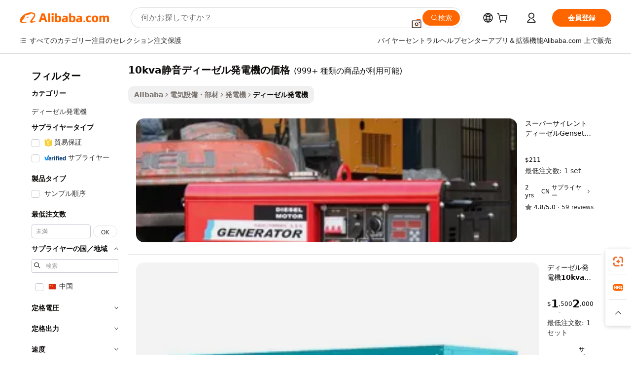

--- FILE ---
content_type: text/html;charset=UTF-8
request_url: https://japanese.alibaba.com/g/10kva-silent-diesel-generator-price.html
body_size: 184595
content:

<!-- screen_content -->

    <!-- tangram:5410 begin-->
    <!-- tangram:529998 begin-->
    
<!DOCTYPE html>
<html lang="ja" dir="ltr">
  <head>
        <script>
      window.__BB = {
        scene: window.__bb_scene || 'traffic-free-goods'
      };
      window.__BB.BB_CWV_IGNORE = {
          lcp_element: ['#icbu-buyer-pc-top-banner'],
          lcp_url: [],
        };
      window._timing = {}
      window._timing.first_start = Date.now();
      window.needLoginInspiration = Boolean(false);
      // 变量用于标记页面首次可见时间
      let firstVisibleTime = null;
      if (typeof document.hidden !== 'undefined') {
        // 页面首次加载时直接统计
        if (!document.hidden) {
          firstVisibleTime = Date.now();
          window.__BB_timex = 1
        } else {
          // 页面不可见时监听 visibilitychange 事件
          document.addEventListener('visibilitychange', () => {
            if (!document.hidden) {
              firstVisibleTime = Date.now();
              window.__BB_timex = firstVisibleTime - window.performance.timing.navigationStart
              window.__BB.firstVisibleTime = window.__BB_timex
              console.log("Page became visible after "+ window.__BB_timex + " ms");
            }
          }, { once: true });  // 确保只触发一次
        }
      } else {
        console.warn('Page Visibility API is not supported in this browser.');
      }
    </script>
        <meta name="data-spm" content="a2700">
        <meta name="aplus-xplug" content="NONE">
        <meta name="aplus-icbu-disable-umid" content="1">
        <meta name="google-translate-customization" content="9de59014edaf3b99-22e1cf3b5ca21786-g00bb439a5e9e5f8f-f">
    <meta name="yandex-verification" content="25a76ba8e4443bb3" />
    <meta name="msvalidate.01" content="E3FBF0E89B724C30844BF17C59608E8F" />
    <meta name="viewport" content="width=device-width, initial-scale=1.0, maximum-scale=5.0, user-scalable=yes">
        <link rel="preconnect" href="https://s.alicdn.com/" crossorigin>
    <link rel="dns-prefetch" href="https://s.alicdn.com">
                        <link rel="preload" href="https://s.alicdn.com/@g/alilog/??aplus_plugin_icbufront/index.js,mlog/aplus_v2.js" as="script">
        <link rel="preload" href="https://s.alicdn.com/@img/imgextra/i2/O1CN0153JdbU26g4bILVOyC_!!6000000007690-2-tps-418-58.png" as="image">
        <script>
            window.__APLUS_ABRATE__ = {
        perf_group: 'base64cached',
        scene: "traffic-free-goods",
      };
    </script>
    <meta name="aplus-mmstat-timeout" content="15000">
        <meta content="text/html; charset=utf-8" http-equiv="Content-Type">
          <title>10kva静音ディーゼル発電機の価格低燃料消費とサイレント-Alibaba.com</title>
      <meta name="keywords" content="diesel generator,silent diesel generator,10kva diesel generator">
      <meta name="description" content="長時間動作するAlibaba.comのダイナミックで手頃な10kva静音ディーゼル発電機の価格。 10kva静音ディーゼル発電機の価格の柔軟性と移植性により、屋外エリアでの使用に最適です。">
            <meta name="pagetiming-rate" content="9">
      <meta name="pagetiming-resource-rate" content="4">
                    <link rel="canonical" href="https://japanese.alibaba.com/g/10kva-silent-diesel-generator-price.html">
                              <link rel="alternate" hreflang="fr" href="https://french.alibaba.com/g/10kva-silent-diesel-generator-price.html">
                  <link rel="alternate" hreflang="de" href="https://german.alibaba.com/g/10kva-silent-diesel-generator-price.html">
                  <link rel="alternate" hreflang="pt" href="https://portuguese.alibaba.com/g/10kva-silent-diesel-generator-price.html">
                  <link rel="alternate" hreflang="it" href="https://italian.alibaba.com/g/10kva-silent-diesel-generator-price.html">
                  <link rel="alternate" hreflang="es" href="https://spanish.alibaba.com/g/10kva-silent-diesel-generator-price.html">
                  <link rel="alternate" hreflang="ru" href="https://russian.alibaba.com/g/10kva-silent-diesel-generator-price.html">
                  <link rel="alternate" hreflang="ko" href="https://korean.alibaba.com/g/10kva-silent-diesel-generator-price.html">
                  <link rel="alternate" hreflang="ar" href="https://arabic.alibaba.com/g/10kva-silent-diesel-generator-price.html">
                  <link rel="alternate" hreflang="ja" href="https://japanese.alibaba.com/g/10kva-silent-diesel-generator-price.html">
                  <link rel="alternate" hreflang="tr" href="https://turkish.alibaba.com/g/10kva-silent-diesel-generator-price.html">
                  <link rel="alternate" hreflang="th" href="https://thai.alibaba.com/g/10kva-silent-diesel-generator-price.html">
                  <link rel="alternate" hreflang="vi" href="https://vietnamese.alibaba.com/g/10kva-silent-diesel-generator-price.html">
                  <link rel="alternate" hreflang="nl" href="https://dutch.alibaba.com/g/10kva-silent-diesel-generator-price.html">
                  <link rel="alternate" hreflang="he" href="https://hebrew.alibaba.com/g/10kva-silent-diesel-generator-price.html">
                  <link rel="alternate" hreflang="id" href="https://indonesian.alibaba.com/g/10kva-silent-diesel-generator-price.html">
                  <link rel="alternate" hreflang="hi" href="https://hindi.alibaba.com/g/10kva-silent-diesel-generator-price.html">
                  <link rel="alternate" hreflang="en" href="https://www.alibaba.com/showroom/10kva-silent-diesel-generator-price.html">
                  <link rel="alternate" hreflang="zh" href="https://chinese.alibaba.com/g/10kva-silent-diesel-generator-price.html">
                  <link rel="alternate" hreflang="x-default" href="https://www.alibaba.com/showroom/10kva-silent-diesel-generator-price.html">
                                        <script>
      // Aplus 配置自动打点
      var queue = window.goldlog_queue || (window.goldlog_queue = []);
      var tags = ["button", "a", "div", "span", "i", "svg", "input", "li", "tr"];
      queue.push(
        {
          action: 'goldlog.appendMetaInfo',
          arguments: [
            'aplus-auto-exp',
            [
              {
                logkey: '/sc.ug_msite.new_product_exp',
                cssSelector: '[data-spm-exp]',
                props: ["data-spm-exp"],
              },
              {
                logkey: '/sc.ug_pc.seolist_product_exp',
                cssSelector: '.traffic-card-gallery',
                props: ["data-spm-exp"],
              }
            ]
          ]
        }
      )
      queue.push({
        action: 'goldlog.setMetaInfo',
        arguments: ['aplus-auto-clk', JSON.stringify(tags.map(tag =>({
          "logkey": "/sc.ug_msite.new_product_clk",
          tag,
          "filter": "data-spm-clk",
          "props": ["data-spm-clk"]
        })))],
      });
    </script>
  </head>
  <div id="icbu-header"><div id="the-new-header" data-version="4.4.0" data-tnh-auto-exp="tnh-expose" data-scenes="search-products" style="position: relative;background-color: #fff;border-bottom: 1px solid #ddd;box-sizing: border-box; font-family:Inter,SF Pro Text,Roboto,Helvetica Neue,Helvetica,Tahoma,Arial,PingFang SC,Microsoft YaHei;"><div style="display: flex;align-items:center;height: 72px;min-width: 1200px;max-width: 1580px;margin: 0 auto;padding: 0 40px;box-sizing: border-box;"><img style="height: 29px; width: 209px;" src="https://s.alicdn.com/@img/imgextra/i2/O1CN0153JdbU26g4bILVOyC_!!6000000007690-2-tps-418-58.png" alt="" /></div><div style="min-width: 1200px;max-width: 1580px;margin: 0 auto;overflow: hidden;font-size: 14px;display: flex;justify-content: space-between;padding: 0 40px;box-sizing: border-box;"><div style="display: flex; align-items: center; justify-content: space-between"><div style="position: relative; height: 36px; padding: 0 28px 0 20px">All categories</div><div style="position: relative; height: 36px; padding-right: 28px">Featured selections</div><div style="position: relative; height: 36px">Trade Assurance</div></div><div style="display: flex; align-items: center; justify-content: space-between"><div style="position: relative; height: 36px; padding-right: 28px">Buyer Central</div><div style="position: relative; height: 36px; padding-right: 28px">Help Center</div><div style="position: relative; height: 36px; padding-right: 28px">Get the app</div><div style="position: relative; height: 36px">Become a supplier</div></div></div></div></div></div>
  <body data-spm="7724857" style="min-height: calc(100vh + 1px)"><script 
id="beacon-aplus"   
src="//s.alicdn.com/@g/alilog/??aplus_plugin_icbufront/index.js,mlog/aplus_v2.js"
exparams="aplus=async&userid=&aplus&ali_beacon_id=&ali_apache_id=&ali_apache_track=&ali_apache_tracktmp=&eagleeye_traceid=2103246417692493510178433e0c9d&ip=3%2e145%2e45%2e175&dmtrack_c={ali%5fresin%5ftrace%3dse%5frst%3dnull%7csp%5fviewtype%3dY%7cset%3d3%7cser%3d1007%7cpageId%3d90b7e00ee27641f4bbb1d4e31b895938%7cm%5fpageid%3dnull%7cpvmi%3da0491cd4e15e4f4c8d814fca8549c339%7csek%5fsepd%3d10kva%25E9%259D%2599%25E9%259F%25B3%25E3%2583%2587%25E3%2582%25A3%25E3%2583%25BC%25E3%2582%25BC%25E3%2583%25AB%25E7%2599%25BA%25E9%259B%25BB%25E6%25A9%259F%25E3%2581%25AE%25E4%25BE%25A1%25E6%25A0%25BC%7csek%3d10kva%2bsilent%2bdiesel%2bgenerator%2bprice%7cse%5fpn%3d1%7cp4pid%3d9da38108%2db16e%2d4bd0%2dbd30%2d5a2533a46d13%7csclkid%3dnull%7cforecast%5fpost%5fcate%3dnull%7cseo%5fnew%5fuser%5fflag%3dfalse%7ccategoryId%3d410402%7cseo%5fsearch%5fmodel%5fupgrade%5fv2%3d2025070801%7cseo%5fmodule%5fcard%5f20240624%3d202406242%7clong%5ftext%5fgoogle%5ftranslate%5fv2%3d2407142%7cseo%5fcontent%5ftd%5fbottom%5ftext%5fupdate%5fkey%3d2025070801%7cseo%5fsearch%5fmodel%5fupgrade%5fv3%3d2025072201%7cdamo%5falt%5freplace%3d2485818%7cseo%5fsearch%5fmodel%5fmulti%5fupgrade%5fv3%3d2025081101%7cwap%5fcross%3d2007659%7cwap%5fcs%5faction%3d2005494%7cAPP%5fVisitor%5fActive%3d26705%7cseo%5fshowroom%5fgoods%5fmix%3d2005244%7cseo%5fdefault%5fcached%5flong%5ftext%5ffrom%5fnew%5fkeyword%5fstep%3d2024122502%7cshowroom%5fgeneral%5ftemplate%3d2005292%7cshowroom%5freview%3d20230308%7cwap%5fcs%5ftext%3dnull%7cstructured%5fdata%3d2025052702%7cseo%5fmulti%5fstyle%5ftext%5fupdate%3d2511181%7cpc%5fnew%5fheader%3dnull%7cseo%5fmeta%5fcate%5ftemplate%5fv1%3d2025042401%7cseo%5fmeta%5ftd%5fsearch%5fkeyword%5fstep%5fv1%3d2025040999%7cseo%5fshowroom%5fbiz%5fbabablog%3d2809001%7cshowroom%5fft%5flong%5ftext%5fbaks%3d80802%7cAPP%5fGrowing%5fBuyer%5fHigh%5fIntent%5fActive%3d25488%7cshowroom%5fpc%5fv2019%3d2104%7cAPP%5fProspecting%5fBuyer%3d26712%7ccache%5fcontrol%3d2481986%7cAPP%5fChurned%5fCore%5fBuyer%3d25462%7cseo%5fdefault%5fcached%5flong%5ftext%5fstep%3d24110802%7camp%5flighthouse%5fscore%5fimage%3d19657%7cseo%5fft%5ftranslate%5fgemini%3d25012003%7cwap%5fnode%5fssr%3d2015725%7cdataphant%5fopen%3d27030%7clongtext%5fmulti%5fstyle%5fexpand%5frussian%3d2510141%7cseo%5flongtext%5fgoogle%5fdata%5fsection%3d25021702%7cindustry%5fpopular%5ffloor%3dnull%7cwap%5fad%5fgoods%5fproduct%5finterval%3dnull%7cseo%5fgoods%5fbootom%5fwholesale%5flink%3dnull%7cseo%5fkeyword%5faatest%3d9%7cseo%5fmiddle%5fwholesale%5flink%3dnull%7cft%5flong%5ftext%5fenpand%5fstep2%3d121602%7cseo%5fft%5flongtext%5fexpand%5fstep3%3d25012102%7cseo%5fwap%5fheadercard%3d2006288%7cAPP%5fChurned%5fInactive%5fVisitor%3d25496%7cAPP%5fGrowing%5fBuyer%5fHigh%5fIntent%5fInactive%3d25484%7cseo%5fmeta%5ftd%5fmulti%5fkey%3d2025061801%7ctop%5frecommend%5f20250120%3d202501201%7clongtext%5fmulti%5fstyle%5fexpand%5ffrench%5fcopy%3d25091802%7clongtext%5fmulti%5fstyle%5fexpand%5ffrench%5fcopy%5fcopy%3d25092502%7cseo%5ffloor%5fexp%3dnull%7cseo%5fshowroom%5falgo%5flink%3d17764%7cseo%5fmeta%5ftd%5faib%5fgeneral%5fkey%3d2025091900%7ccountry%5findustry%3d202311033%7cpc%5ffree%5fswitchtosearch%3d2020529%7cshowroom%5fft%5flong%5ftext%5fenpand%5fstep1%3d101102%7cseo%5fshowroom%5fnorel%3dnull%7cplp%5fstyle%5f25%5fpc%3d202505222%7cseo%5fggs%5flayer%3d10011%7cquery%5fmutil%5flang%5ftranslate%3d2025060300%7cseo%5fsearch%5fmulti%5fsearch%5ftype%5fv2%3d2026012200%7cAPP%5fChurned%5fBuyer%3d25468%7cstream%5frender%5fperf%5fopt%3d2309181%7cwap%5fgoods%3d2007383%7cseo%5fshowroom%5fsimilar%5f20240614%3d202406142%7cchinese%5fopen%3d6307%7cquery%5fgpt%5ftranslate%3d20240820%7cad%5fproduct%5finterval%3dnull%7camp%5fto%5fpwa%3d2007359%7cplp%5faib%5fmulti%5fai%5fmeta%3d20250401%7cwap%5fsupplier%5fcontent%3dnull%7cpc%5ffree%5frefactoring%3d20220315%7cAPP%5fGrowing%5fBuyer%5fInactive%3d25476%7csso%5foem%5ffloor%3dnull%7cseo%5fpc%5fnew%5fview%5f20240807%3d202408072%7cseo%5fbottom%5ftext%5fentity%5fkey%5fcopy%3d2025062400%7cstream%5frender%3d433763%7cseo%5fmodule%5fcard%5f20240424%3d202404241%7cseo%5ftitle%5freplace%5f20191226%3d5841%7clongtext%5fmulti%5fstyle%5fexpand%3d25090802%7cgoogleweblight%3d6516%7clighthouse%5fbase64%3d2005760%7cAPP%5fProspecting%5fBuyer%5fActive%3d26719%7cad%5fgoods%5fproduct%5finterval%3dnull%7cseo%5fbottom%5fdeep%5fextend%5fkw%5fkey%3d2025071101%7clongtext%5fmulti%5fstyle%5fexpand%5fturkish%3d25102802%7cilink%5fuv%3d20240911%7cwap%5flist%5fwakeup%3d2005832%7ctpp%5fcrosslink%5fpc%3d20205311%7cseo%5ftop%5fbooth%3d18501%7cAPP%5fGrowing%5fBuyer%5fLess%5fActive%3d25472%7cseo%5fsearch%5fmodel%5fupgrade%5frank%3d2025092401%7cgoodslayer%3d7977%7cft%5flong%5ftext%5ftranslate%5fexpand%5fstep1%3d24110802%7cseo%5fheaderstyle%5ftraffic%5fkey%5fv1%3d2025072100%7ccrosslink%5fswitch%3d2008141%7cp4p%5foutline%3d20240328%7cseo%5fmeta%5ftd%5faib%5fv2%5fkey%3d2025091800%7crts%5fmulti%3d2008404%7cseo%5fad%5foptimization%5fkey%5fv2%3d2025072301%7cAPP%5fVisitor%5fLess%5fActive%3d26698%7cseo%5fsearch%5franker%5fid%3d2025112401%7cplp%5fstyle%5f25%3d202505192%7ccdn%5fvm%3d2007368%7cwap%5fad%5fproduct%5finterval%3dnull%7cseo%5fsearch%5fmodel%5fmulti%5fupgrade%5frank%3d2025092401%7cpc%5fcard%5fshare%3d2025081201%7cAPP%5fGrowing%5fBuyer%5fHigh%5fIntent%5fLess%5fActive%3d25480%7cgoods%5ftitle%5fsubstitute%3d9619%7cwap%5fscreen%5fexp%3d2025081400%7creact%5fheader%5ftest%3d202502182%7cpc%5fcs%5fcolor%3d2005788%7cshowroom%5fft%5flong%5ftext%5ftest%3d72502%7cone%5ftap%5flogin%5fABTest%3d202308153%7cseo%5fhyh%5fshow%5ftags%3d9867%7cplp%5fstructured%5fdata%3d2508182%7cguide%5fdelete%3d2008526%7cseo%5findustry%5ftemplate%3dnull%7cseo%5fmeta%5ftd%5fmulti%5fes%5fkey%3d2025073101%7cseo%5fshowroom%5fdata%5fmix%3d19888%7csso%5ftop%5franking%5ffloor%3d20031%7cseo%5ftd%5fdeep%5fupgrade%5fkey%5fv3%3d2025081101%7cwap%5fue%5fone%3d2025111401%7cshowroom%5fto%5frts%5flink%3d2008480%7ccountrysearch%5ftest%3dnull%7cseo%5fplp%5fdate%5fv2%3d2025102701%7cchannel%5famp%5fto%5fpwa%3dnull%7cseo%5fmulti%5fstyles%5flong%5ftext%3d2503172%7cseo%5fmeta%5ftext%5fmutli%5fcate%5ftemplate%5fv1%3d2025080800%7cseo%5fdefault%5fcached%5fmutil%5flong%5ftext%5fstep%3d24110436%7cseo%5faction%5fpoint%5ftype%3d22823%7cseo%5faib%5ftd%5flaunch%5f20240828%5fcopy%3d202408282%7cseo%5fshowroom%5fwholesale%5flink%3d2486142%7cseo%5fperf%5fimprove%3d2023999%7cseo%5fwap%5flist%5fbounce%5f01%3d2063%7cseo%5fwap%5flist%5fbounce%5f02%3d2128%7cAPP%5fGrowing%5fBuyer%5fActive%3d25490%7cvideolayer%3dnull%7cvideo%5fplay%3dnull%7cAPP%5fChurned%5fMember%5fInactive%3d25501%7cseo%5fgoogle%5fnew%5fstruct%3d438326%7cicbu%5falgo%5fp4p%5fseo%5fad%3d2025072301%7ctpp%5ftrace%3dseoKeyword%2dseoKeyword%5fv3%2dproduct%2dPRODUCT%5fFAIL}&pageid=03912daf210303451769249351&hn=ensearchweb033003003069%2erg%2dus%2deast%2eus68&asid=AQAAAABHmnRpf45UQwAAAAAZd8UksV6Nxg==&treq=&tres=" async>
</script>
                        <!-- tangram:7430 begin-->
 <style>
   .traffic-card-gallery {display: flex;position: relative;flex-direction: column;justify-content: flex-start;border-radius: 0.5rem;background-color: #fff;padding: 0.5rem 0.5rem 1rem;overflow: hidden;font-size: 0.75rem;line-height: 1rem;}
   .product-price {
     b {
       font-size: 22px;
     }
   }
 </style>
<div id="first-cached-card">
    <div style="box-sizing:border-box;display: flex;position: absolute;left: 0;right: 0;margin: 0 auto;z-index: 1;min-width: 1200px;max-width: 1580px;padding: 0.75rem 2.25rem 0;pointer-events: none;">
    <!--页面主体区域-->
    <div style="flex: 1 1 0%; overflow: hidden;padding: 0.5rem 0.5rem 0.5rem 0.2rem">
      <!-- breadcrumb -->
      <div style="margin-bottom: 1rem; height: 1.25rem"></div>
      <!-- keywords -->
      <div style="margin-bottom: 1.2rem;height: 2.5rem;font-weight: 700;font-size: 1.25rem;line-height: 1.75rem;"></div>
      <div style="width: calc(25% - 4.65rem);pointer-events: auto">
        <div class="traffic-card-gallery">
          <!-- ProductImage -->
          <a href="//www.alibaba.com/product-detail/Super-Silent-Diesel-Genset-Portable-Diesel_1601391764194.html" target="_blank" style="position: relative;margin-bottom: 0.5rem;aspect-ratio: 1;overflow: hidden;border-radius: 0.75rem;">
            <div style="display: flex; overflow: hidden">
              <div style="position: relative;margin: 0;width: 100%;min-width: 0;flex-shrink: 0;flex-grow: 0;flex-basis: 100%;padding: 0;">
                <img style="position: relative; aspect-ratio: 1; width: 100%" src="[data-uri]" loading="eager" />
                <div style="position: absolute;left: 0;bottom: 0;right: 0;top: 0;background-color: #000;opacity: 0.05;"></div>
              </div>
            </div>
          </a>
          <div style="display: flex;flex: 1 1 0%;flex-direction: column;justify-content: space-between;">
            <div>
              <!-- ProductTitle -->
              <a style="color:black;
                            margin-bottom: 0.5rem;
                            margin-right: 0.5rem;overflow: hidden;display: -webkit-box;-webkit-box-orient: vertical;-webkit-line-clamp: 2;font-size:0.875rem;line-height:1.25rem" href="//www.alibaba.com/product-detail/Super-Silent-Diesel-Genset-Portable-Diesel_1601391764194.html" target="_blank">
                スーパーサイレントディーゼルGensetポータブルディーゼル発電機8.5KVA 10KVA 12KVA 16KVA 18KVA 20KVA 50hz/60hz 110/220/380V
              </a>
              <!-- ProductTag -->
              <div style="margin-bottom: 0.75rem;display: flex;height: 1rem;flex-wrap: nowrap;align-items: center;overflow: hidden;"></div>
              <!-- ProductPrice -->
                            <div style="margin-bottom: 0.25rem; display: flex; align-items: flex-start" class="product-price">
                                              $211
                              </div>
              <!-- ProductPromotionPrice -->
                            <!-- ProductShippingPrice -->
                            <!-- ProductMoq -->
              <div style="font-size: 0.875rem; line-height: 1.25rem; color: #333">Min. Order: 1 set</div>
                            <!-- ProductShippingPrice -->
              <div style="margin-bottom: 0.5rem;height: 1.25rem;font-size: 0.875rem;line-height: 1.25rem;color: #333;"></div>
                                          <!-- ProductSupplier -->
              <div style="margin-bottom: 0.5rem;margin-top: 1rem;display: flex;align-items: center;">
                                <span style="margin-right: 0.25rem; font-size: 0.75rem; line-height: 1rem">2yrs</span>
              </div>
              <!-- ProductReviews -->
              <a style="margin-bottom: 0.5rem;display: flex;align-items: center;font-size: 0.75rem;line-height: 1rem;color: #333;" href="//jxsjintai.en.alibaba.com/company_profile/feedback.html" target="_blank">
                <svg xmlns="http://www.w3.org/2000/svg" width="14" height="14" viewBox="0 0 24 24" fill="#767676" stroke="#767676" stroke-width="2" stroke-linecap="round" stroke-linejoin="round" style="margin-right: 0.25rem; min-width: 0.75rem">
                  <polygon points="12 2 15.09 8.26 22 9.27 17 14.14 18.18 21.02 12 17.77 5.82 21.02 7 14.14 2 9.27 8.91 8.26 12 2"></polygon>
                </svg>
                <span style="color: hsl(20, 14.3%, 4.1%)">4.8/5.0</span>
                <span style="margin-left: 0.25rem; margin-right: 0.25rem">·</span>
                <span style="white-space: nowrap">59 reviews</span>
              </a>
                          </div>
          </div>

        </div>
      </div>

    </div>
  </div>
</div>
<!-- tangram:7430 end-->
            <style>.component-left-filter-callback{display:flex;position:relative;margin-top:10px;height:1200px}.component-left-filter-callback img{width:200px}.component-left-filter-callback i{position:absolute;top:5%;left:50%}.related-search-wrapper{padding:.5rem;--tw-bg-opacity: 1;background-color:#fff;background-color:rgba(255,255,255,var(--tw-bg-opacity, 1));border-width:1px;border-color:var(--input)}.related-search-wrapper .related-search-box{margin:12px 16px}.related-search-wrapper .related-search-box .related-search-title{display:inline;float:start;color:#666;word-wrap:break-word;margin-right:12px;width:13%}.related-search-wrapper .related-search-box .related-search-content{display:flex;flex-wrap:wrap}.related-search-wrapper .related-search-box .related-search-content .related-search-link{margin-right:12px;width:23%;overflow:hidden;color:#666;text-overflow:ellipsis;white-space:nowrap}.product-title img{margin-right:.5rem;display:inline-block;height:1rem;vertical-align:sub}.product-price b{font-size:22px}.similar-icon{position:absolute;bottom:12px;z-index:2;right:12px}.rfq-card{display:inline-block;position:relative;box-sizing:border-box;margin-bottom:36px}.rfq-card .rfq-card-content{display:flex;position:relative;flex-direction:column;align-items:flex-start;background-size:cover;background-color:#fff;padding:12px;width:100%;height:100%}.rfq-card .rfq-card-content .rfq-card-icon{margin-top:50px}.rfq-card .rfq-card-content .rfq-card-icon img{width:45px}.rfq-card .rfq-card-content .rfq-card-top-title{margin-top:14px;color:#222;font-weight:400;font-size:16px}.rfq-card .rfq-card-content .rfq-card-title{margin-top:24px;color:#333;font-weight:800;font-size:20px}.rfq-card .rfq-card-content .rfq-card-input-box{margin-top:24px;width:100%}.rfq-card .rfq-card-content .rfq-card-input-box textarea{box-sizing:border-box;border:1px solid #ddd;border-radius:4px;background-color:#fff;padding:9px 12px;width:100%;height:88px;resize:none;color:#666;font-weight:400;font-size:13px;font-family:inherit}.rfq-card .rfq-card-content .rfq-card-button{margin-top:24px;border:1px solid #666;border-radius:16px;background-color:#fff;width:67%;color:#000;font-weight:700;font-size:14px;line-height:30px;text-align:center}[data-modulename^=ProductList-] div{contain-intrinsic-size:auto 500px}.traffic-card-gallery:hover{--tw-shadow: 0px 2px 6px 2px rgba(0,0,0,.12157);--tw-shadow-colored: 0px 2px 6px 2px var(--tw-shadow-color);box-shadow:0 0 #0000,0 0 #0000,0 2px 6px 2px #0000001f;box-shadow:var(--tw-ring-offset-shadow, 0 0 rgba(0,0,0,0)),var(--tw-ring-shadow, 0 0 rgba(0,0,0,0)),var(--tw-shadow);z-index:10}.traffic-card-gallery{position:relative;display:flex;flex-direction:column;justify-content:flex-start;overflow:hidden;border-radius:.75rem;--tw-bg-opacity: 1;background-color:#fff;background-color:rgba(255,255,255,var(--tw-bg-opacity, 1));padding:.5rem;font-size:.75rem;line-height:1rem}.traffic-card-list{position:relative;display:flex;height:292px;flex-direction:row;justify-content:flex-start;overflow:hidden;border-bottom-width:1px;--tw-bg-opacity: 1;background-color:#fff;background-color:rgba(255,255,255,var(--tw-bg-opacity, 1));padding:1rem;font-size:.75rem;line-height:1rem}.traffic-card-g-industry:hover{--tw-shadow: 0 0 10px rgba(0,0,0,.1);--tw-shadow-colored: 0 0 10px var(--tw-shadow-color);box-shadow:0 0 #0000,0 0 #0000,0 0 10px #0000001a;box-shadow:var(--tw-ring-offset-shadow, 0 0 rgba(0,0,0,0)),var(--tw-ring-shadow, 0 0 rgba(0,0,0,0)),var(--tw-shadow)}.traffic-card-g-industry{position:relative;border-radius:var(--radius);--tw-bg-opacity: 1;background-color:#fff;background-color:rgba(255,255,255,var(--tw-bg-opacity, 1));padding:1.25rem .75rem .75rem;font-size:.875rem;line-height:1.25rem}.module-filter-section-wrapper{max-height:none!important;overflow-x:hidden}*,:before,:after{--tw-border-spacing-x: 0;--tw-border-spacing-y: 0;--tw-translate-x: 0;--tw-translate-y: 0;--tw-rotate: 0;--tw-skew-x: 0;--tw-skew-y: 0;--tw-scale-x: 1;--tw-scale-y: 1;--tw-pan-x: ;--tw-pan-y: ;--tw-pinch-zoom: ;--tw-scroll-snap-strictness: proximity;--tw-gradient-from-position: ;--tw-gradient-via-position: ;--tw-gradient-to-position: ;--tw-ordinal: ;--tw-slashed-zero: ;--tw-numeric-figure: ;--tw-numeric-spacing: ;--tw-numeric-fraction: ;--tw-ring-inset: ;--tw-ring-offset-width: 0px;--tw-ring-offset-color: #fff;--tw-ring-color: rgba(59, 130, 246, .5);--tw-ring-offset-shadow: 0 0 rgba(0,0,0,0);--tw-ring-shadow: 0 0 rgba(0,0,0,0);--tw-shadow: 0 0 rgba(0,0,0,0);--tw-shadow-colored: 0 0 rgba(0,0,0,0);--tw-blur: ;--tw-brightness: ;--tw-contrast: ;--tw-grayscale: ;--tw-hue-rotate: ;--tw-invert: ;--tw-saturate: ;--tw-sepia: ;--tw-drop-shadow: ;--tw-backdrop-blur: ;--tw-backdrop-brightness: ;--tw-backdrop-contrast: ;--tw-backdrop-grayscale: ;--tw-backdrop-hue-rotate: ;--tw-backdrop-invert: ;--tw-backdrop-opacity: ;--tw-backdrop-saturate: ;--tw-backdrop-sepia: ;--tw-contain-size: ;--tw-contain-layout: ;--tw-contain-paint: ;--tw-contain-style: }::backdrop{--tw-border-spacing-x: 0;--tw-border-spacing-y: 0;--tw-translate-x: 0;--tw-translate-y: 0;--tw-rotate: 0;--tw-skew-x: 0;--tw-skew-y: 0;--tw-scale-x: 1;--tw-scale-y: 1;--tw-pan-x: ;--tw-pan-y: ;--tw-pinch-zoom: ;--tw-scroll-snap-strictness: proximity;--tw-gradient-from-position: ;--tw-gradient-via-position: ;--tw-gradient-to-position: ;--tw-ordinal: ;--tw-slashed-zero: ;--tw-numeric-figure: ;--tw-numeric-spacing: ;--tw-numeric-fraction: ;--tw-ring-inset: ;--tw-ring-offset-width: 0px;--tw-ring-offset-color: #fff;--tw-ring-color: rgba(59, 130, 246, .5);--tw-ring-offset-shadow: 0 0 rgba(0,0,0,0);--tw-ring-shadow: 0 0 rgba(0,0,0,0);--tw-shadow: 0 0 rgba(0,0,0,0);--tw-shadow-colored: 0 0 rgba(0,0,0,0);--tw-blur: ;--tw-brightness: ;--tw-contrast: ;--tw-grayscale: ;--tw-hue-rotate: ;--tw-invert: ;--tw-saturate: ;--tw-sepia: ;--tw-drop-shadow: ;--tw-backdrop-blur: ;--tw-backdrop-brightness: ;--tw-backdrop-contrast: ;--tw-backdrop-grayscale: ;--tw-backdrop-hue-rotate: ;--tw-backdrop-invert: ;--tw-backdrop-opacity: ;--tw-backdrop-saturate: ;--tw-backdrop-sepia: ;--tw-contain-size: ;--tw-contain-layout: ;--tw-contain-paint: ;--tw-contain-style: }*,:before,:after{box-sizing:border-box;border-width:0;border-style:solid;border-color:#e5e7eb}:before,:after{--tw-content: ""}html,:host{line-height:1.5;-webkit-text-size-adjust:100%;-moz-tab-size:4;-o-tab-size:4;tab-size:4;font-family:ui-sans-serif,system-ui,-apple-system,Segoe UI,Roboto,Ubuntu,Cantarell,Noto Sans,sans-serif,"Apple Color Emoji","Segoe UI Emoji",Segoe UI Symbol,"Noto Color Emoji";font-feature-settings:normal;font-variation-settings:normal;-webkit-tap-highlight-color:transparent}body{margin:0;line-height:inherit}hr{height:0;color:inherit;border-top-width:1px}abbr:where([title]){text-decoration:underline;-webkit-text-decoration:underline dotted;text-decoration:underline dotted}h1,h2,h3,h4,h5,h6{font-size:inherit;font-weight:inherit}a{color:inherit;text-decoration:inherit}b,strong{font-weight:bolder}code,kbd,samp,pre{font-family:ui-monospace,SFMono-Regular,Menlo,Monaco,Consolas,Liberation Mono,Courier New,monospace;font-feature-settings:normal;font-variation-settings:normal;font-size:1em}small{font-size:80%}sub,sup{font-size:75%;line-height:0;position:relative;vertical-align:baseline}sub{bottom:-.25em}sup{top:-.5em}table{text-indent:0;border-color:inherit;border-collapse:collapse}button,input,optgroup,select,textarea{font-family:inherit;font-feature-settings:inherit;font-variation-settings:inherit;font-size:100%;font-weight:inherit;line-height:inherit;letter-spacing:inherit;color:inherit;margin:0;padding:0}button,select{text-transform:none}button,input:where([type=button]),input:where([type=reset]),input:where([type=submit]){-webkit-appearance:button;background-color:transparent;background-image:none}:-moz-focusring{outline:auto}:-moz-ui-invalid{box-shadow:none}progress{vertical-align:baseline}::-webkit-inner-spin-button,::-webkit-outer-spin-button{height:auto}[type=search]{-webkit-appearance:textfield;outline-offset:-2px}::-webkit-search-decoration{-webkit-appearance:none}::-webkit-file-upload-button{-webkit-appearance:button;font:inherit}summary{display:list-item}blockquote,dl,dd,h1,h2,h3,h4,h5,h6,hr,figure,p,pre{margin:0}fieldset{margin:0;padding:0}legend{padding:0}ol,ul,menu{list-style:none;margin:0;padding:0}dialog{padding:0}textarea{resize:vertical}input::-moz-placeholder,textarea::-moz-placeholder{opacity:1;color:#9ca3af}input::placeholder,textarea::placeholder{opacity:1;color:#9ca3af}button,[role=button]{cursor:pointer}:disabled{cursor:default}img,svg,video,canvas,audio,iframe,embed,object{display:block;vertical-align:middle}img,video{max-width:100%;height:auto}[hidden]:where(:not([hidden=until-found])){display:none}:root{--background: hsl(0, 0%, 100%);--foreground: hsl(20, 14.3%, 4.1%);--card: hsl(0, 0%, 100%);--card-foreground: hsl(20, 14.3%, 4.1%);--popover: hsl(0, 0%, 100%);--popover-foreground: hsl(20, 14.3%, 4.1%);--primary: hsl(24, 100%, 50%);--primary-foreground: hsl(60, 9.1%, 97.8%);--secondary: hsl(60, 4.8%, 95.9%);--secondary-foreground: #333;--muted: hsl(60, 4.8%, 95.9%);--muted-foreground: hsl(25, 5.3%, 44.7%);--accent: hsl(60, 4.8%, 95.9%);--accent-foreground: hsl(24, 9.8%, 10%);--destructive: hsl(0, 84.2%, 60.2%);--destructive-foreground: hsl(60, 9.1%, 97.8%);--border: hsl(20, 5.9%, 90%);--input: hsl(20, 5.9%, 90%);--ring: hsl(24.6, 95%, 53.1%);--radius: 1rem}.dark{--background: hsl(20, 14.3%, 4.1%);--foreground: hsl(60, 9.1%, 97.8%);--card: hsl(20, 14.3%, 4.1%);--card-foreground: hsl(60, 9.1%, 97.8%);--popover: hsl(20, 14.3%, 4.1%);--popover-foreground: hsl(60, 9.1%, 97.8%);--primary: hsl(20.5, 90.2%, 48.2%);--primary-foreground: hsl(60, 9.1%, 97.8%);--secondary: hsl(12, 6.5%, 15.1%);--secondary-foreground: hsl(60, 9.1%, 97.8%);--muted: hsl(12, 6.5%, 15.1%);--muted-foreground: hsl(24, 5.4%, 63.9%);--accent: hsl(12, 6.5%, 15.1%);--accent-foreground: hsl(60, 9.1%, 97.8%);--destructive: hsl(0, 72.2%, 50.6%);--destructive-foreground: hsl(60, 9.1%, 97.8%);--border: hsl(12, 6.5%, 15.1%);--input: hsl(12, 6.5%, 15.1%);--ring: hsl(20.5, 90.2%, 48.2%)}*{border-color:#e7e5e4;border-color:var(--border)}body{background-color:#fff;background-color:var(--background);color:#0c0a09;color:var(--foreground)}.il-sr-only{position:absolute;width:1px;height:1px;padding:0;margin:-1px;overflow:hidden;clip:rect(0,0,0,0);white-space:nowrap;border-width:0}.il-invisible{visibility:hidden}.il-fixed{position:fixed}.il-absolute{position:absolute}.il-relative{position:relative}.il-sticky{position:sticky}.il-inset-0{inset:0}.il--bottom-12{bottom:-3rem}.il--top-12{top:-3rem}.il-bottom-0{bottom:0}.il-bottom-2{bottom:.5rem}.il-bottom-3{bottom:.75rem}.il-bottom-4{bottom:1rem}.il-end-0{right:0}.il-end-2{right:.5rem}.il-end-3{right:.75rem}.il-end-4{right:1rem}.il-left-0{left:0}.il-left-3{left:.75rem}.il-right-0{right:0}.il-right-2{right:.5rem}.il-right-3{right:.75rem}.il-start-0{left:0}.il-start-1\/2{left:50%}.il-start-2{left:.5rem}.il-start-3{left:.75rem}.il-start-\[50\%\]{left:50%}.il-top-0{top:0}.il-top-1\/2{top:50%}.il-top-16{top:4rem}.il-top-4{top:1rem}.il-top-\[50\%\]{top:50%}.il-z-10{z-index:10}.il-z-50{z-index:50}.il-z-\[9999\]{z-index:9999}.il-col-span-4{grid-column:span 4 / span 4}.il-m-0{margin:0}.il-m-3{margin:.75rem}.il-m-auto{margin:auto}.il-mx-auto{margin-left:auto;margin-right:auto}.il-my-3{margin-top:.75rem;margin-bottom:.75rem}.il-my-5{margin-top:1.25rem;margin-bottom:1.25rem}.il-my-auto{margin-top:auto;margin-bottom:auto}.\!il-mb-4{margin-bottom:1rem!important}.il--mt-4{margin-top:-1rem}.il-mb-0{margin-bottom:0}.il-mb-1{margin-bottom:.25rem}.il-mb-2{margin-bottom:.5rem}.il-mb-3{margin-bottom:.75rem}.il-mb-4{margin-bottom:1rem}.il-mb-5{margin-bottom:1.25rem}.il-mb-6{margin-bottom:1.5rem}.il-mb-8{margin-bottom:2rem}.il-mb-\[-0\.75rem\]{margin-bottom:-.75rem}.il-mb-\[0\.125rem\]{margin-bottom:.125rem}.il-me-1{margin-right:.25rem}.il-me-2{margin-right:.5rem}.il-me-3{margin-right:.75rem}.il-me-auto{margin-right:auto}.il-mr-1{margin-right:.25rem}.il-mr-2{margin-right:.5rem}.il-ms-1{margin-left:.25rem}.il-ms-4{margin-left:1rem}.il-ms-5{margin-left:1.25rem}.il-ms-8{margin-left:2rem}.il-ms-\[\.375rem\]{margin-left:.375rem}.il-ms-auto{margin-left:auto}.il-mt-0{margin-top:0}.il-mt-0\.5{margin-top:.125rem}.il-mt-1{margin-top:.25rem}.il-mt-2{margin-top:.5rem}.il-mt-3{margin-top:.75rem}.il-mt-4{margin-top:1rem}.il-mt-6{margin-top:1.5rem}.il-line-clamp-1{overflow:hidden;display:-webkit-box;-webkit-box-orient:vertical;-webkit-line-clamp:1}.il-line-clamp-2{overflow:hidden;display:-webkit-box;-webkit-box-orient:vertical;-webkit-line-clamp:2}.il-line-clamp-6{overflow:hidden;display:-webkit-box;-webkit-box-orient:vertical;-webkit-line-clamp:6}.il-inline-block{display:inline-block}.il-inline{display:inline}.il-flex{display:flex}.il-inline-flex{display:inline-flex}.il-grid{display:grid}.il-aspect-square{aspect-ratio:1 / 1}.il-size-5{width:1.25rem;height:1.25rem}.il-h-1{height:.25rem}.il-h-10{height:2.5rem}.il-h-11{height:2.75rem}.il-h-20{height:5rem}.il-h-24{height:6rem}.il-h-3\.5{height:.875rem}.il-h-4{height:1rem}.il-h-40{height:10rem}.il-h-6{height:1.5rem}.il-h-8{height:2rem}.il-h-9{height:2.25rem}.il-h-\[150px\]{height:150px}.il-h-\[152px\]{height:152px}.il-h-\[18\.25rem\]{height:18.25rem}.il-h-\[292px\]{height:292px}.il-h-\[600px\]{height:600px}.il-h-auto{height:auto}.il-h-fit{height:-moz-fit-content;height:fit-content}.il-h-full{height:100%}.il-h-screen{height:100vh}.il-max-h-\[100vh\]{max-height:100vh}.il-w-1\/2{width:50%}.il-w-10{width:2.5rem}.il-w-10\/12{width:83.333333%}.il-w-4{width:1rem}.il-w-6{width:1.5rem}.il-w-64{width:16rem}.il-w-7\/12{width:58.333333%}.il-w-72{width:18rem}.il-w-8{width:2rem}.il-w-8\/12{width:66.666667%}.il-w-9{width:2.25rem}.il-w-9\/12{width:75%}.il-w-\[200px\]{width:200px}.il-w-\[84px\]{width:84px}.il-w-fit{width:-moz-fit-content;width:fit-content}.il-w-full{width:100%}.il-w-screen{width:100vw}.il-min-w-0{min-width:0px}.il-min-w-3{min-width:.75rem}.il-min-w-\[1200px\]{min-width:1200px}.il-max-w-\[1000px\]{max-width:1000px}.il-max-w-\[1580px\]{max-width:1580px}.il-max-w-full{max-width:100%}.il-max-w-lg{max-width:32rem}.il-flex-1{flex:1 1 0%}.il-flex-shrink-0,.il-shrink-0{flex-shrink:0}.il-flex-grow-0,.il-grow-0{flex-grow:0}.il-basis-24{flex-basis:6rem}.il-basis-full{flex-basis:100%}.il-origin-\[--radix-tooltip-content-transform-origin\]{transform-origin:var(--radix-tooltip-content-transform-origin)}.il--translate-x-1\/2{--tw-translate-x: -50%;transform:translate(-50%,var(--tw-translate-y)) rotate(var(--tw-rotate)) skew(var(--tw-skew-x)) skewY(var(--tw-skew-y)) scaleX(var(--tw-scale-x)) scaleY(var(--tw-scale-y));transform:translate(var(--tw-translate-x),var(--tw-translate-y)) rotate(var(--tw-rotate)) skew(var(--tw-skew-x)) skewY(var(--tw-skew-y)) scaleX(var(--tw-scale-x)) scaleY(var(--tw-scale-y))}.il--translate-y-1\/2{--tw-translate-y: -50%;transform:translate(var(--tw-translate-x),-50%) rotate(var(--tw-rotate)) skew(var(--tw-skew-x)) skewY(var(--tw-skew-y)) scaleX(var(--tw-scale-x)) scaleY(var(--tw-scale-y));transform:translate(var(--tw-translate-x),var(--tw-translate-y)) rotate(var(--tw-rotate)) skew(var(--tw-skew-x)) skewY(var(--tw-skew-y)) scaleX(var(--tw-scale-x)) scaleY(var(--tw-scale-y))}.il-translate-x-\[-50\%\]{--tw-translate-x: -50%;transform:translate(-50%,var(--tw-translate-y)) rotate(var(--tw-rotate)) skew(var(--tw-skew-x)) skewY(var(--tw-skew-y)) scaleX(var(--tw-scale-x)) scaleY(var(--tw-scale-y));transform:translate(var(--tw-translate-x),var(--tw-translate-y)) rotate(var(--tw-rotate)) skew(var(--tw-skew-x)) skewY(var(--tw-skew-y)) scaleX(var(--tw-scale-x)) scaleY(var(--tw-scale-y))}.il-translate-y-\[-50\%\]{--tw-translate-y: -50%;transform:translate(var(--tw-translate-x),-50%) rotate(var(--tw-rotate)) skew(var(--tw-skew-x)) skewY(var(--tw-skew-y)) scaleX(var(--tw-scale-x)) scaleY(var(--tw-scale-y));transform:translate(var(--tw-translate-x),var(--tw-translate-y)) rotate(var(--tw-rotate)) skew(var(--tw-skew-x)) skewY(var(--tw-skew-y)) scaleX(var(--tw-scale-x)) scaleY(var(--tw-scale-y))}.il-rotate-90{--tw-rotate: 90deg;transform:translate(var(--tw-translate-x),var(--tw-translate-y)) rotate(90deg) skew(var(--tw-skew-x)) skewY(var(--tw-skew-y)) scaleX(var(--tw-scale-x)) scaleY(var(--tw-scale-y));transform:translate(var(--tw-translate-x),var(--tw-translate-y)) rotate(var(--tw-rotate)) skew(var(--tw-skew-x)) skewY(var(--tw-skew-y)) scaleX(var(--tw-scale-x)) scaleY(var(--tw-scale-y))}@keyframes il-pulse{50%{opacity:.5}}.il-animate-pulse{animation:il-pulse 2s cubic-bezier(.4,0,.6,1) infinite}@keyframes il-spin{to{transform:rotate(360deg)}}.il-animate-spin{animation:il-spin 1s linear infinite}.il-cursor-pointer{cursor:pointer}.il-list-disc{list-style-type:disc}.il-grid-cols-2{grid-template-columns:repeat(2,minmax(0,1fr))}.il-grid-cols-4{grid-template-columns:repeat(4,minmax(0,1fr))}.il-flex-row{flex-direction:row}.il-flex-col{flex-direction:column}.il-flex-col-reverse{flex-direction:column-reverse}.il-flex-wrap{flex-wrap:wrap}.il-flex-nowrap{flex-wrap:nowrap}.il-items-start{align-items:flex-start}.il-items-center{align-items:center}.il-items-baseline{align-items:baseline}.il-justify-start{justify-content:flex-start}.il-justify-end{justify-content:flex-end}.il-justify-center{justify-content:center}.il-justify-between{justify-content:space-between}.il-gap-1{gap:.25rem}.il-gap-1\.5{gap:.375rem}.il-gap-10{gap:2.5rem}.il-gap-2{gap:.5rem}.il-gap-3{gap:.75rem}.il-gap-4{gap:1rem}.il-gap-8{gap:2rem}.il-gap-\[\.0938rem\]{gap:.0938rem}.il-gap-\[\.375rem\]{gap:.375rem}.il-gap-\[0\.125rem\]{gap:.125rem}.\!il-gap-x-5{-moz-column-gap:1.25rem!important;column-gap:1.25rem!important}.\!il-gap-y-5{row-gap:1.25rem!important}.il-space-y-1\.5>:not([hidden])~:not([hidden]){--tw-space-y-reverse: 0;margin-top:calc(.375rem * (1 - var(--tw-space-y-reverse)));margin-top:.375rem;margin-top:calc(.375rem * calc(1 - var(--tw-space-y-reverse)));margin-bottom:0rem;margin-bottom:calc(.375rem * var(--tw-space-y-reverse))}.il-space-y-4>:not([hidden])~:not([hidden]){--tw-space-y-reverse: 0;margin-top:calc(1rem * (1 - var(--tw-space-y-reverse)));margin-top:1rem;margin-top:calc(1rem * calc(1 - var(--tw-space-y-reverse)));margin-bottom:0rem;margin-bottom:calc(1rem * var(--tw-space-y-reverse))}.il-overflow-hidden{overflow:hidden}.il-overflow-y-auto{overflow-y:auto}.il-overflow-y-scroll{overflow-y:scroll}.il-truncate{overflow:hidden;text-overflow:ellipsis;white-space:nowrap}.il-text-ellipsis{text-overflow:ellipsis}.il-whitespace-normal{white-space:normal}.il-whitespace-nowrap{white-space:nowrap}.il-break-normal{word-wrap:normal;word-break:normal}.il-break-words{word-wrap:break-word}.il-break-all{word-break:break-all}.il-rounded{border-radius:.25rem}.il-rounded-2xl{border-radius:1rem}.il-rounded-\[0\.5rem\]{border-radius:.5rem}.il-rounded-\[1\.25rem\]{border-radius:1.25rem}.il-rounded-full{border-radius:9999px}.il-rounded-lg{border-radius:1rem;border-radius:var(--radius)}.il-rounded-md{border-radius:calc(1rem - 2px);border-radius:calc(var(--radius) - 2px)}.il-rounded-sm{border-radius:calc(1rem - 4px);border-radius:calc(var(--radius) - 4px)}.il-rounded-xl{border-radius:.75rem}.il-border,.il-border-\[1px\]{border-width:1px}.il-border-b,.il-border-b-\[1px\]{border-bottom-width:1px}.il-border-solid{border-style:solid}.il-border-none{border-style:none}.il-border-\[\#222\]{--tw-border-opacity: 1;border-color:#222;border-color:rgba(34,34,34,var(--tw-border-opacity, 1))}.il-border-\[\#DDD\]{--tw-border-opacity: 1;border-color:#ddd;border-color:rgba(221,221,221,var(--tw-border-opacity, 1))}.il-border-foreground{border-color:#0c0a09;border-color:var(--foreground)}.il-border-input{border-color:#e7e5e4;border-color:var(--input)}.il-bg-\[\#F8F8F8\]{--tw-bg-opacity: 1;background-color:#f8f8f8;background-color:rgba(248,248,248,var(--tw-bg-opacity, 1))}.il-bg-\[\#d9d9d963\]{background-color:#d9d9d963}.il-bg-accent{background-color:#f5f5f4;background-color:var(--accent)}.il-bg-background{background-color:#fff;background-color:var(--background)}.il-bg-black{--tw-bg-opacity: 1;background-color:#000;background-color:rgba(0,0,0,var(--tw-bg-opacity, 1))}.il-bg-black\/80{background-color:#000c}.il-bg-destructive{background-color:#ef4444;background-color:var(--destructive)}.il-bg-gray-300{--tw-bg-opacity: 1;background-color:#d1d5db;background-color:rgba(209,213,219,var(--tw-bg-opacity, 1))}.il-bg-muted{background-color:#f5f5f4;background-color:var(--muted)}.il-bg-orange-500{--tw-bg-opacity: 1;background-color:#f97316;background-color:rgba(249,115,22,var(--tw-bg-opacity, 1))}.il-bg-popover{background-color:#fff;background-color:var(--popover)}.il-bg-primary{background-color:#f60;background-color:var(--primary)}.il-bg-secondary{background-color:#f5f5f4;background-color:var(--secondary)}.il-bg-transparent{background-color:transparent}.il-bg-white{--tw-bg-opacity: 1;background-color:#fff;background-color:rgba(255,255,255,var(--tw-bg-opacity, 1))}.il-bg-opacity-80{--tw-bg-opacity: .8}.il-bg-cover{background-size:cover}.il-bg-no-repeat{background-repeat:no-repeat}.il-fill-black{fill:#000}.il-object-cover{-o-object-fit:cover;object-fit:cover}.il-p-0{padding:0}.il-p-1{padding:.25rem}.il-p-2{padding:.5rem}.il-p-3{padding:.75rem}.il-p-4{padding:1rem}.il-p-5{padding:1.25rem}.il-p-6{padding:1.5rem}.il-px-2{padding-left:.5rem;padding-right:.5rem}.il-px-3{padding-left:.75rem;padding-right:.75rem}.il-py-0\.5{padding-top:.125rem;padding-bottom:.125rem}.il-py-1\.5{padding-top:.375rem;padding-bottom:.375rem}.il-py-10{padding-top:2.5rem;padding-bottom:2.5rem}.il-py-2{padding-top:.5rem;padding-bottom:.5rem}.il-py-3{padding-top:.75rem;padding-bottom:.75rem}.il-pb-0{padding-bottom:0}.il-pb-3{padding-bottom:.75rem}.il-pb-4{padding-bottom:1rem}.il-pb-8{padding-bottom:2rem}.il-pe-0{padding-right:0}.il-pe-2{padding-right:.5rem}.il-pe-3{padding-right:.75rem}.il-pe-4{padding-right:1rem}.il-pe-6{padding-right:1.5rem}.il-pe-8{padding-right:2rem}.il-pe-\[12px\]{padding-right:12px}.il-pe-\[3\.25rem\]{padding-right:3.25rem}.il-pl-4{padding-left:1rem}.il-ps-0{padding-left:0}.il-ps-2{padding-left:.5rem}.il-ps-3{padding-left:.75rem}.il-ps-4{padding-left:1rem}.il-ps-6{padding-left:1.5rem}.il-ps-8{padding-left:2rem}.il-ps-\[12px\]{padding-left:12px}.il-ps-\[3\.25rem\]{padding-left:3.25rem}.il-pt-10{padding-top:2.5rem}.il-pt-4{padding-top:1rem}.il-pt-5{padding-top:1.25rem}.il-pt-6{padding-top:1.5rem}.il-pt-7{padding-top:1.75rem}.il-text-center{text-align:center}.il-text-start{text-align:left}.il-text-2xl{font-size:1.5rem;line-height:2rem}.il-text-base{font-size:1rem;line-height:1.5rem}.il-text-lg{font-size:1.125rem;line-height:1.75rem}.il-text-sm{font-size:.875rem;line-height:1.25rem}.il-text-xl{font-size:1.25rem;line-height:1.75rem}.il-text-xs{font-size:.75rem;line-height:1rem}.il-font-\[600\]{font-weight:600}.il-font-bold{font-weight:700}.il-font-medium{font-weight:500}.il-font-normal{font-weight:400}.il-font-semibold{font-weight:600}.il-leading-3{line-height:.75rem}.il-leading-4{line-height:1rem}.il-leading-\[1\.43\]{line-height:1.43}.il-leading-\[18px\]{line-height:18px}.il-leading-\[26px\]{line-height:26px}.il-leading-none{line-height:1}.il-tracking-tight{letter-spacing:-.025em}.il-text-\[\#00820D\]{--tw-text-opacity: 1;color:#00820d;color:rgba(0,130,13,var(--tw-text-opacity, 1))}.il-text-\[\#222\]{--tw-text-opacity: 1;color:#222;color:rgba(34,34,34,var(--tw-text-opacity, 1))}.il-text-\[\#444\]{--tw-text-opacity: 1;color:#444;color:rgba(68,68,68,var(--tw-text-opacity, 1))}.il-text-\[\#4B1D1F\]{--tw-text-opacity: 1;color:#4b1d1f;color:rgba(75,29,31,var(--tw-text-opacity, 1))}.il-text-\[\#767676\]{--tw-text-opacity: 1;color:#767676;color:rgba(118,118,118,var(--tw-text-opacity, 1))}.il-text-\[\#D04A0A\]{--tw-text-opacity: 1;color:#d04a0a;color:rgba(208,74,10,var(--tw-text-opacity, 1))}.il-text-\[\#F7421E\]{--tw-text-opacity: 1;color:#f7421e;color:rgba(247,66,30,var(--tw-text-opacity, 1))}.il-text-\[\#FF6600\]{--tw-text-opacity: 1;color:#f60;color:rgba(255,102,0,var(--tw-text-opacity, 1))}.il-text-\[\#f7421e\]{--tw-text-opacity: 1;color:#f7421e;color:rgba(247,66,30,var(--tw-text-opacity, 1))}.il-text-destructive-foreground{color:#fafaf9;color:var(--destructive-foreground)}.il-text-foreground{color:#0c0a09;color:var(--foreground)}.il-text-muted-foreground{color:#78716c;color:var(--muted-foreground)}.il-text-popover-foreground{color:#0c0a09;color:var(--popover-foreground)}.il-text-primary{color:#f60;color:var(--primary)}.il-text-primary-foreground{color:#fafaf9;color:var(--primary-foreground)}.il-text-secondary-foreground{color:#333;color:var(--secondary-foreground)}.il-text-white{--tw-text-opacity: 1;color:#fff;color:rgba(255,255,255,var(--tw-text-opacity, 1))}.il-underline{text-decoration-line:underline}.il-line-through{text-decoration-line:line-through}.il-underline-offset-4{text-underline-offset:4px}.il-opacity-5{opacity:.05}.il-opacity-70{opacity:.7}.il-shadow-\[0_2px_6px_2px_rgba\(0\,0\,0\,0\.12\)\]{--tw-shadow: 0 2px 6px 2px rgba(0,0,0,.12);--tw-shadow-colored: 0 2px 6px 2px var(--tw-shadow-color);box-shadow:0 0 #0000,0 0 #0000,0 2px 6px 2px #0000001f;box-shadow:var(--tw-ring-offset-shadow, 0 0 rgba(0,0,0,0)),var(--tw-ring-shadow, 0 0 rgba(0,0,0,0)),var(--tw-shadow)}.il-shadow-cards{--tw-shadow: 0 0 10px rgba(0,0,0,.1);--tw-shadow-colored: 0 0 10px var(--tw-shadow-color);box-shadow:0 0 #0000,0 0 #0000,0 0 10px #0000001a;box-shadow:var(--tw-ring-offset-shadow, 0 0 rgba(0,0,0,0)),var(--tw-ring-shadow, 0 0 rgba(0,0,0,0)),var(--tw-shadow)}.il-shadow-lg{--tw-shadow: 0 10px 15px -3px rgba(0, 0, 0, .1), 0 4px 6px -4px rgba(0, 0, 0, .1);--tw-shadow-colored: 0 10px 15px -3px var(--tw-shadow-color), 0 4px 6px -4px var(--tw-shadow-color);box-shadow:0 0 #0000,0 0 #0000,0 10px 15px -3px #0000001a,0 4px 6px -4px #0000001a;box-shadow:var(--tw-ring-offset-shadow, 0 0 rgba(0,0,0,0)),var(--tw-ring-shadow, 0 0 rgba(0,0,0,0)),var(--tw-shadow)}.il-shadow-md{--tw-shadow: 0 4px 6px -1px rgba(0, 0, 0, .1), 0 2px 4px -2px rgba(0, 0, 0, .1);--tw-shadow-colored: 0 4px 6px -1px var(--tw-shadow-color), 0 2px 4px -2px var(--tw-shadow-color);box-shadow:0 0 #0000,0 0 #0000,0 4px 6px -1px #0000001a,0 2px 4px -2px #0000001a;box-shadow:var(--tw-ring-offset-shadow, 0 0 rgba(0,0,0,0)),var(--tw-ring-shadow, 0 0 rgba(0,0,0,0)),var(--tw-shadow)}.il-outline-none{outline:2px solid transparent;outline-offset:2px}.il-outline-1{outline-width:1px}.il-ring-offset-background{--tw-ring-offset-color: var(--background)}.il-transition-colors{transition-property:color,background-color,border-color,text-decoration-color,fill,stroke;transition-timing-function:cubic-bezier(.4,0,.2,1);transition-duration:.15s}.il-transition-opacity{transition-property:opacity;transition-timing-function:cubic-bezier(.4,0,.2,1);transition-duration:.15s}.il-transition-transform{transition-property:transform;transition-timing-function:cubic-bezier(.4,0,.2,1);transition-duration:.15s}.il-duration-200{transition-duration:.2s}.il-duration-300{transition-duration:.3s}.il-ease-in-out{transition-timing-function:cubic-bezier(.4,0,.2,1)}@keyframes enter{0%{opacity:1;opacity:var(--tw-enter-opacity, 1);transform:translateZ(0) scaleZ(1) rotate(0);transform:translate3d(var(--tw-enter-translate-x, 0),var(--tw-enter-translate-y, 0),0) scale3d(var(--tw-enter-scale, 1),var(--tw-enter-scale, 1),var(--tw-enter-scale, 1)) rotate(var(--tw-enter-rotate, 0))}}@keyframes exit{to{opacity:1;opacity:var(--tw-exit-opacity, 1);transform:translateZ(0) scaleZ(1) rotate(0);transform:translate3d(var(--tw-exit-translate-x, 0),var(--tw-exit-translate-y, 0),0) scale3d(var(--tw-exit-scale, 1),var(--tw-exit-scale, 1),var(--tw-exit-scale, 1)) rotate(var(--tw-exit-rotate, 0))}}.il-animate-in{animation-name:enter;animation-duration:.15s;--tw-enter-opacity: initial;--tw-enter-scale: initial;--tw-enter-rotate: initial;--tw-enter-translate-x: initial;--tw-enter-translate-y: initial}.il-fade-in-0{--tw-enter-opacity: 0}.il-zoom-in-95{--tw-enter-scale: .95}.il-duration-200{animation-duration:.2s}.il-duration-300{animation-duration:.3s}.il-ease-in-out{animation-timing-function:cubic-bezier(.4,0,.2,1)}.no-scrollbar::-webkit-scrollbar{display:none}.no-scrollbar{-ms-overflow-style:none;scrollbar-width:none}.longtext-style-inmodel h2{margin-bottom:.5rem;margin-top:1rem;font-size:1rem;line-height:1.5rem;font-weight:700}.first-of-type\:il-ms-4:first-of-type{margin-left:1rem}.hover\:il-bg-\[\#f4f4f4\]:hover{--tw-bg-opacity: 1;background-color:#f4f4f4;background-color:rgba(244,244,244,var(--tw-bg-opacity, 1))}.hover\:il-bg-accent:hover{background-color:#f5f5f4;background-color:var(--accent)}.hover\:il-text-accent-foreground:hover{color:#1c1917;color:var(--accent-foreground)}.hover\:il-text-foreground:hover{color:#0c0a09;color:var(--foreground)}.hover\:il-underline:hover{text-decoration-line:underline}.hover\:il-opacity-100:hover{opacity:1}.hover\:il-opacity-90:hover{opacity:.9}.focus\:il-outline-none:focus{outline:2px solid transparent;outline-offset:2px}.focus\:il-ring-2:focus{--tw-ring-offset-shadow: var(--tw-ring-inset) 0 0 0 var(--tw-ring-offset-width) var(--tw-ring-offset-color);--tw-ring-shadow: var(--tw-ring-inset) 0 0 0 calc(2px + var(--tw-ring-offset-width)) var(--tw-ring-color);box-shadow:var(--tw-ring-offset-shadow),var(--tw-ring-shadow),0 0 #0000;box-shadow:var(--tw-ring-offset-shadow),var(--tw-ring-shadow),var(--tw-shadow, 0 0 rgba(0,0,0,0))}.focus\:il-ring-ring:focus{--tw-ring-color: var(--ring)}.focus\:il-ring-offset-2:focus{--tw-ring-offset-width: 2px}.focus-visible\:il-outline-none:focus-visible{outline:2px solid transparent;outline-offset:2px}.focus-visible\:il-ring-2:focus-visible{--tw-ring-offset-shadow: var(--tw-ring-inset) 0 0 0 var(--tw-ring-offset-width) var(--tw-ring-offset-color);--tw-ring-shadow: var(--tw-ring-inset) 0 0 0 calc(2px + var(--tw-ring-offset-width)) var(--tw-ring-color);box-shadow:var(--tw-ring-offset-shadow),var(--tw-ring-shadow),0 0 #0000;box-shadow:var(--tw-ring-offset-shadow),var(--tw-ring-shadow),var(--tw-shadow, 0 0 rgba(0,0,0,0))}.focus-visible\:il-ring-ring:focus-visible{--tw-ring-color: var(--ring)}.focus-visible\:il-ring-offset-2:focus-visible{--tw-ring-offset-width: 2px}.active\:il-bg-primary:active{background-color:#f60;background-color:var(--primary)}.active\:il-bg-white:active{--tw-bg-opacity: 1;background-color:#fff;background-color:rgba(255,255,255,var(--tw-bg-opacity, 1))}.disabled\:il-pointer-events-none:disabled{pointer-events:none}.disabled\:il-opacity-10:disabled{opacity:.1}.il-group:hover .group-hover\:il-visible{visibility:visible}.il-group:hover .group-hover\:il-scale-110{--tw-scale-x: 1.1;--tw-scale-y: 1.1;transform:translate(var(--tw-translate-x),var(--tw-translate-y)) rotate(var(--tw-rotate)) skew(var(--tw-skew-x)) skewY(var(--tw-skew-y)) scaleX(1.1) scaleY(1.1);transform:translate(var(--tw-translate-x),var(--tw-translate-y)) rotate(var(--tw-rotate)) skew(var(--tw-skew-x)) skewY(var(--tw-skew-y)) scaleX(var(--tw-scale-x)) scaleY(var(--tw-scale-y))}.il-group:hover .group-hover\:il-underline{text-decoration-line:underline}.data-\[state\=open\]\:il-animate-in[data-state=open]{animation-name:enter;animation-duration:.15s;--tw-enter-opacity: initial;--tw-enter-scale: initial;--tw-enter-rotate: initial;--tw-enter-translate-x: initial;--tw-enter-translate-y: initial}.data-\[state\=closed\]\:il-animate-out[data-state=closed]{animation-name:exit;animation-duration:.15s;--tw-exit-opacity: initial;--tw-exit-scale: initial;--tw-exit-rotate: initial;--tw-exit-translate-x: initial;--tw-exit-translate-y: initial}.data-\[state\=closed\]\:il-fade-out-0[data-state=closed]{--tw-exit-opacity: 0}.data-\[state\=open\]\:il-fade-in-0[data-state=open]{--tw-enter-opacity: 0}.data-\[state\=closed\]\:il-zoom-out-95[data-state=closed]{--tw-exit-scale: .95}.data-\[state\=open\]\:il-zoom-in-95[data-state=open]{--tw-enter-scale: .95}.data-\[side\=bottom\]\:il-slide-in-from-top-2[data-side=bottom]{--tw-enter-translate-y: -.5rem}.data-\[side\=left\]\:il-slide-in-from-right-2[data-side=left]{--tw-enter-translate-x: .5rem}.data-\[side\=right\]\:il-slide-in-from-left-2[data-side=right]{--tw-enter-translate-x: -.5rem}.data-\[side\=top\]\:il-slide-in-from-bottom-2[data-side=top]{--tw-enter-translate-y: .5rem}@media (min-width: 640px){.sm\:il-flex-row{flex-direction:row}.sm\:il-justify-end{justify-content:flex-end}.sm\:il-gap-2\.5{gap:.625rem}.sm\:il-space-x-2>:not([hidden])~:not([hidden]){--tw-space-x-reverse: 0;margin-right:0rem;margin-right:calc(.5rem * var(--tw-space-x-reverse));margin-left:calc(.5rem * (1 - var(--tw-space-x-reverse)));margin-left:.5rem;margin-left:calc(.5rem * calc(1 - var(--tw-space-x-reverse)))}.sm\:il-rounded-lg{border-radius:1rem;border-radius:var(--radius)}.sm\:il-text-left{text-align:left}}.rtl\:il-translate-x-\[50\%\]:where([dir=rtl],[dir=rtl] *){--tw-translate-x: 50%;transform:translate(50%,var(--tw-translate-y)) rotate(var(--tw-rotate)) skew(var(--tw-skew-x)) skewY(var(--tw-skew-y)) scaleX(var(--tw-scale-x)) scaleY(var(--tw-scale-y));transform:translate(var(--tw-translate-x),var(--tw-translate-y)) rotate(var(--tw-rotate)) skew(var(--tw-skew-x)) skewY(var(--tw-skew-y)) scaleX(var(--tw-scale-x)) scaleY(var(--tw-scale-y))}.rtl\:il-scale-\[-1\]:where([dir=rtl],[dir=rtl] *){--tw-scale-x: -1;--tw-scale-y: -1;transform:translate(var(--tw-translate-x),var(--tw-translate-y)) rotate(var(--tw-rotate)) skew(var(--tw-skew-x)) skewY(var(--tw-skew-y)) scaleX(-1) scaleY(-1);transform:translate(var(--tw-translate-x),var(--tw-translate-y)) rotate(var(--tw-rotate)) skew(var(--tw-skew-x)) skewY(var(--tw-skew-y)) scaleX(var(--tw-scale-x)) scaleY(var(--tw-scale-y))}.rtl\:il-scale-x-\[-1\]:where([dir=rtl],[dir=rtl] *){--tw-scale-x: -1;transform:translate(var(--tw-translate-x),var(--tw-translate-y)) rotate(var(--tw-rotate)) skew(var(--tw-skew-x)) skewY(var(--tw-skew-y)) scaleX(-1) scaleY(var(--tw-scale-y));transform:translate(var(--tw-translate-x),var(--tw-translate-y)) rotate(var(--tw-rotate)) skew(var(--tw-skew-x)) skewY(var(--tw-skew-y)) scaleX(var(--tw-scale-x)) scaleY(var(--tw-scale-y))}.rtl\:il-flex-row-reverse:where([dir=rtl],[dir=rtl] *){flex-direction:row-reverse}.\[\&\>svg\]\:il-size-3\.5>svg{width:.875rem;height:.875rem}
</style>
            <style>.switch-to-popover-trigger{position:relative}.switch-to-popover-trigger .switch-to-popover-content{position:absolute;left:50%;z-index:9999;cursor:default}html[dir=rtl] .switch-to-popover-trigger .switch-to-popover-content{left:auto;right:50%}.switch-to-popover-trigger .switch-to-popover-content .down-arrow{width:0;height:0;border-left:11px solid transparent;border-right:11px solid transparent;border-bottom:12px solid #222;transform:translate(-50%);filter:drop-shadow(0 -2px 2px rgba(0,0,0,.05));z-index:1}html[dir=rtl] .switch-to-popover-trigger .switch-to-popover-content .down-arrow{transform:translate(50%)}.switch-to-popover-trigger .switch-to-popover-content .content-container{background-color:#222;border-radius:12px;padding:16px;color:#fff;transform:translate(-50%);width:320px;height:-moz-fit-content;height:fit-content;display:flex;justify-content:space-between;align-items:start}html[dir=rtl] .switch-to-popover-trigger .switch-to-popover-content .content-container{transform:translate(50%)}.switch-to-popover-trigger .switch-to-popover-content .content-container .content .title{font-size:14px;line-height:18px;font-weight:400}.switch-to-popover-trigger .switch-to-popover-content .content-container .actions{display:flex;justify-content:start;align-items:center;gap:12px;margin-top:12px}.switch-to-popover-trigger .switch-to-popover-content .content-container .actions .switch-button{background-color:#fff;color:#222;border-radius:999px;padding:4px 8px;font-weight:600;font-size:12px;line-height:16px;cursor:pointer}.switch-to-popover-trigger .switch-to-popover-content .content-container .actions .choose-another-button{color:#fff;padding:4px 8px;font-weight:600;font-size:12px;line-height:16px;cursor:pointer}.switch-to-popover-trigger .switch-to-popover-content .content-container .close-button{cursor:pointer}.tnh-message-content .tnh-messages-nodata .tnh-messages-nodata-info .img{width:100%;height:101px;margin-top:40px;margin-bottom:20px;background:url(https://s.alicdn.com/@img/imgextra/i4/O1CN01lnw1WK1bGeXDIoBnB_!!6000000003438-2-tps-399-303.png) no-repeat center center;background-size:133px 101px}#popup-root .functional-content .thirdpart-login .icon-facebook{background-image:url(https://s.alicdn.com/@img/imgextra/i1/O1CN01hUG9f21b67dGOuB2W_!!6000000003415-55-tps-40-40.svg)}#popup-root .functional-content .thirdpart-login .icon-google{background-image:url(https://s.alicdn.com/@img/imgextra/i1/O1CN01Qd3ZsM1C2aAxLHO2h_!!6000000000023-2-tps-120-120.png)}#popup-root .functional-content .thirdpart-login .icon-linkedin{background-image:url(https://s.alicdn.com/@img/imgextra/i1/O1CN01qVG1rv1lNCYkhep7t_!!6000000004806-55-tps-40-40.svg)}.tnh-logo{z-index:9999;display:flex;flex-shrink:0;width:185px;height:22px;background:url(https://s.alicdn.com/@img/imgextra/i2/O1CN0153JdbU26g4bILVOyC_!!6000000007690-2-tps-418-58.png) no-repeat 0 0;background-size:auto 22px;cursor:pointer}html[dir=rtl] .tnh-logo{background:url(https://s.alicdn.com/@img/imgextra/i2/O1CN0153JdbU26g4bILVOyC_!!6000000007690-2-tps-418-58.png) no-repeat 100% 0}.tnh-new-logo{width:185px;background:url(https://s.alicdn.com/@img/imgextra/i1/O1CN01e5zQ2S1cAWz26ivMo_!!6000000003560-2-tps-920-110.png) no-repeat 0 0;background-size:auto 22px;height:22px}html[dir=rtl] .tnh-new-logo{background:url(https://s.alicdn.com/@img/imgextra/i1/O1CN01e5zQ2S1cAWz26ivMo_!!6000000003560-2-tps-920-110.png) no-repeat 100% 0}.source-in-europe{display:flex;gap:32px;padding:0 10px}.source-in-europe .divider{flex-shrink:0;width:1px;background-color:#ddd}.source-in-europe .sie_info{flex-shrink:0;width:520px}.source-in-europe .sie_info .sie_info-logo{display:inline-block!important;height:28px}.source-in-europe .sie_info .sie_info-title{margin-top:24px;font-weight:700;font-size:20px;line-height:26px}.source-in-europe .sie_info .sie_info-description{margin-top:8px;font-size:14px;line-height:18px}.source-in-europe .sie_info .sie_info-sell-list{margin-top:24px;display:flex;flex-wrap:wrap;justify-content:space-between;gap:16px}.source-in-europe .sie_info .sie_info-sell-list-item{width:calc(50% - 8px);display:flex;align-items:center;padding:20px 16px;gap:12px;border-radius:12px;font-size:14px;line-height:18px;font-weight:600}.source-in-europe .sie_info .sie_info-sell-list-item img{width:28px;height:28px}.source-in-europe .sie_info .sie_info-btn{display:inline-block;min-width:240px;margin-top:24px;margin-bottom:30px;padding:13px 24px;background-color:#f60;opacity:.9;color:#fff!important;border-radius:99px;font-size:16px;font-weight:600;line-height:22px;-webkit-text-decoration:none;text-decoration:none;text-align:center;cursor:pointer;border:none}.source-in-europe .sie_info .sie_info-btn:hover{opacity:1}.source-in-europe .sie_cards{display:flex;flex-grow:1}.source-in-europe .sie_cards .sie_cards-product-list{display:flex;flex-grow:1;flex-wrap:wrap;justify-content:space-between;gap:32px 16px;max-height:376px;overflow:hidden}.source-in-europe .sie_cards .sie_cards-product-list.lt-14{justify-content:flex-start}.source-in-europe .sie_cards .sie_cards-product{width:110px;height:172px;display:flex;flex-direction:column;align-items:center;color:#222;box-sizing:border-box}.source-in-europe .sie_cards .sie_cards-product .img{display:flex;justify-content:center;align-items:center;position:relative;width:88px;height:88px;overflow:hidden;border-radius:88px}.source-in-europe .sie_cards .sie_cards-product .img img{width:88px;height:88px;-o-object-fit:cover;object-fit:cover}.source-in-europe .sie_cards .sie_cards-product .img:after{content:"";background-color:#0000001a;position:absolute;left:0;top:0;width:100%;height:100%}html[dir=rtl] .source-in-europe .sie_cards .sie_cards-product .img:after{left:auto;right:0}.source-in-europe .sie_cards .sie_cards-product .text{font-size:12px;line-height:16px;display:-webkit-box;overflow:hidden;text-overflow:ellipsis;-webkit-box-orient:vertical;-webkit-line-clamp:1}.source-in-europe .sie_cards .sie_cards-product .sie_cards-product-title{margin-top:12px;color:#222}.source-in-europe .sie_cards .sie_cards-product .sie_cards-product-sell,.source-in-europe .sie_cards .sie_cards-product .sie_cards-product-country-list{margin-top:4px;color:#767676}.source-in-europe .sie_cards .sie_cards-product .sie_cards-product-country-list{display:flex;gap:8px}.source-in-europe .sie_cards .sie_cards-product .sie_cards-product-country-list.one-country{gap:4px}.source-in-europe .sie_cards .sie_cards-product .sie_cards-product-country-list img{width:18px;height:13px}.source-in-europe.source-in-europe-europages .sie_info-btn{background-color:#7faf0d}.source-in-europe.source-in-europe-europages .sie_info-sell-list-item{background-color:#f2f7e7}.source-in-europe.source-in-europe-europages .sie_card{background:#7faf0d0d}.source-in-europe.source-in-europe-wlw .sie_info-btn{background-color:#0060df}.source-in-europe.source-in-europe-wlw .sie_info-sell-list-item{background-color:#f1f5fc}.source-in-europe.source-in-europe-wlw .sie_card{background:#0060df0d}.whatsapp-widget-content{display:flex;justify-content:space-between;gap:32px;align-items:center;width:100%;height:100%}.whatsapp-widget-content-left{display:flex;flex-direction:column;align-items:flex-start;gap:20px;flex:1 0 0;max-width:720px}.whatsapp-widget-content-left-image{width:138px;height:32px}.whatsapp-widget-content-left-content-title{color:#222;font-family:Inter;font-size:32px;font-style:normal;font-weight:700;line-height:42px;letter-spacing:0;margin-bottom:8px}.whatsapp-widget-content-left-content-info{color:#666;font-family:Inter;font-size:20px;font-style:normal;font-weight:400;line-height:26px;letter-spacing:0}.whatsapp-widget-content-left-button{display:flex;height:48px;padding:0 20px;justify-content:center;align-items:center;border-radius:24px;background:#d64000;overflow:hidden;color:#fff;text-align:center;text-overflow:ellipsis;font-family:Inter;font-size:16px;font-style:normal;font-weight:600;line-height:22px;line-height:var(--PC-Heading-S-line-height, 22px);letter-spacing:0;letter-spacing:var(--PC-Heading-S-tracking, 0)}.whatsapp-widget-content-right{display:flex;height:270px;flex-direction:row;align-items:center}.whatsapp-widget-content-right-QRCode{border-top-left-radius:20px;border-bottom-left-radius:20px;display:flex;height:270px;min-width:284px;padding:0 24px;flex-direction:column;justify-content:center;align-items:center;background:#ece8dd;gap:24px}html[dir=rtl] .whatsapp-widget-content-right-QRCode{border-radius:0 20px 20px 0}.whatsapp-widget-content-right-QRCode-container{width:144px;height:144px;padding:12px;border-radius:20px;background:#fff}.whatsapp-widget-content-right-QRCode-text{color:#767676;text-align:center;font-family:SF Pro Text;font-size:16px;font-style:normal;font-weight:400;line-height:19px;letter-spacing:0}.whatsapp-widget-content-right-image{border-top-right-radius:20px;border-bottom-right-radius:20px;width:270px;height:270px;aspect-ratio:1/1}html[dir=rtl] .whatsapp-widget-content-right-image{border-radius:20px 0 0 20px}.tnh-sub-tab{margin-left:28px;display:flex;flex-direction:row;gap:24px}html[dir=rtl] .tnh-sub-tab{margin-left:0;margin-right:28px}.tnh-sub-tab-item{display:flex;height:40px;max-width:160px;justify-content:center;align-items:center;color:#222;text-align:center;font-family:Inter;font-size:16px;font-style:normal;font-weight:500;line-height:normal;letter-spacing:-.48px}.tnh-sub-tab-item-active{font-weight:700;border-bottom:2px solid #222}.tnh-sub-title{padding-left:12px;margin-left:13px;position:relative;color:#222;-webkit-text-decoration:none;text-decoration:none;white-space:nowrap;font-weight:600;font-size:20px;line-height:22px}html[dir=rtl] .tnh-sub-title{padding-left:0;padding-right:12px;margin-left:0;margin-right:13px}.tnh-sub-title:active{-webkit-text-decoration:none;text-decoration:none}.tnh-sub-title:before{content:"";height:24px;width:1px;position:absolute;display:inline-block;background-color:#222;left:0;top:50%;transform:translateY(-50%)}html[dir=rtl] .tnh-sub-title:before{left:auto;right:0}.popup-content{margin:auto;background:#fff;width:50%;padding:5px;border:1px solid #d7d7d7}[role=tooltip].popup-content{width:200px;box-shadow:0 0 3px #00000029;border-radius:5px}.popup-overlay{background:#00000080}[data-popup=tooltip].popup-overlay{background:transparent}.popup-arrow{filter:drop-shadow(0 -3px 3px rgba(0,0,0,.16));color:#fff;stroke-width:2px;stroke:#d7d7d7;stroke-dasharray:30px;stroke-dashoffset:-54px;inset:0}.tnh-badge{position:relative}.tnh-badge i{position:absolute;top:-8px;left:50%;height:16px;padding:0 6px;border-radius:8px;background-color:#e52828;color:#fff;font-style:normal;font-size:12px;line-height:16px}html[dir=rtl] .tnh-badge i{left:auto;right:50%}.tnh-badge-nf i{position:relative;top:auto;left:auto;height:16px;padding:0 8px;border-radius:8px;background-color:#e52828;color:#fff;font-style:normal;font-size:12px;line-height:16px}html[dir=rtl] .tnh-badge-nf i{left:auto;right:auto}.tnh-button{display:block;flex-shrink:0;height:36px;padding:0 24px;outline:none;border-radius:9999px;background-color:#f60;color:#fff!important;text-align:center;font-weight:600;font-size:14px;line-height:36px;cursor:pointer}.tnh-button:active{-webkit-text-decoration:none;text-decoration:none;transform:scale(.9)}.tnh-button:hover{background-color:#d04a0a}@keyframes circle-360-ltr{0%{transform:rotate(0)}to{transform:rotate(360deg)}}@keyframes circle-360-rtl{0%{transform:rotate(0)}to{transform:rotate(-360deg)}}.circle-360{animation:circle-360-ltr infinite 1s linear;-webkit-animation:circle-360-ltr infinite 1s linear}html[dir=rtl] .circle-360{animation:circle-360-rtl infinite 1s linear;-webkit-animation:circle-360-rtl infinite 1s linear}.tnh-loading{display:flex;align-items:center;justify-content:center;width:100%}.tnh-loading .tnh-icon{color:#ddd;font-size:40px}#the-new-header.tnh-fixed{position:fixed;top:0;left:0;border-bottom:1px solid #ddd;background-color:#fff!important}html[dir=rtl] #the-new-header.tnh-fixed{left:auto;right:0}.tnh-overlay{position:fixed;top:0;left:0;width:100%;height:100vh}html[dir=rtl] .tnh-overlay{left:auto;right:0}.tnh-icon{display:inline-block;width:1em;height:1em;margin-right:6px;overflow:hidden;vertical-align:-.15em;fill:currentColor}html[dir=rtl] .tnh-icon{margin-right:0;margin-left:6px}.tnh-hide{display:none}.tnh-more{color:#222!important;-webkit-text-decoration:underline!important;text-decoration:underline!important}#the-new-header.tnh-dark{background-color:transparent;color:#fff}#the-new-header.tnh-dark a:link,#the-new-header.tnh-dark a:visited,#the-new-header.tnh-dark a:hover,#the-new-header.tnh-dark a:active,#the-new-header.tnh-dark .tnh-sign-in{color:#fff}#the-new-header.tnh-dark .functional-content a{color:#222}#the-new-header.tnh-dark .tnh-logo{background:url(https://s.alicdn.com/@logo/logo_en_dark_horizontal_default_full.png) no-repeat 0 0;background-size:auto 22px}#the-new-header.tnh-dark .tnh-new-logo{background:url(https://s.alicdn.com/@logo/logo_en_dark_horizontal_default_full.png) no-repeat 0 0;background-size:auto 22px}#the-new-header.tnh-dark .tnh-sub-title{color:#fff}#the-new-header.tnh-dark .tnh-sub-title:before{content:"";height:24px;width:1px;position:absolute;display:inline-block;background-color:#fff;left:0;top:50%;transform:translateY(-50%)}html[dir=rtl] #the-new-header.tnh-dark .tnh-sub-title:before{left:auto;right:0}#the-new-header.tnh-white,#the-new-header.tnh-white-overlay{background-color:#fff;color:#222}#the-new-header.tnh-white a:link,#the-new-header.tnh-white-overlay a:link,#the-new-header.tnh-white a:visited,#the-new-header.tnh-white-overlay a:visited,#the-new-header.tnh-white a:hover,#the-new-header.tnh-white-overlay a:hover,#the-new-header.tnh-white a:active,#the-new-header.tnh-white-overlay a:active,#the-new-header.tnh-white .tnh-sign-in,#the-new-header.tnh-white-overlay .tnh-sign-in{color:#222}#the-new-header.tnh-white .tnh-logo,#the-new-header.tnh-white-overlay .tnh-logo{background:url(https://s.alicdn.com/@logo/logo_en_light_horizontal_default_full.png) no-repeat 0 0;background-size:209px 29px}#the-new-header.tnh-white .tnh-new-logo,#the-new-header.tnh-white-overlay .tnh-new-logo{background:url(https://s.alicdn.com/@logo/logo_en_light_horizontal_default_full.png) no-repeat 0 0;background-size:auto 22px}#the-new-header.tnh-white .tnh-sub-title,#the-new-header.tnh-white-overlay .tnh-sub-title{color:#222}#the-new-header.tnh-white{border-bottom:1px solid #ddd;background-color:#fff!important}#the-new-header.tnh-no-border{border:none}#the-new-header.tnh-transparent{background-color:transparent!important;border-bottom:none!important}@keyframes color-change-to-fff{0%{background:transparent}to{background:#fff}}#the-new-header.tnh-white-overlay{animation:color-change-to-fff .1s cubic-bezier(.65,0,.35,1);-webkit-animation:color-change-to-fff .1s cubic-bezier(.65,0,.35,1)}.ta-content .ta-card{display:flex;align-items:center;justify-content:flex-start;width:49%;height:120px;margin-bottom:20px;padding:20px;border-radius:16px;background-color:#f7f7f7}.ta-content .ta-card .img{width:70px;height:70px;background-size:70px 70px}.ta-content .ta-card .text{display:flex;align-items:center;justify-content:space-between;width:calc(100% - 76px);margin-left:16px;font-size:20px;line-height:26px}html[dir=rtl] .ta-content .ta-card .text{margin-left:0;margin-right:16px}.ta-content .ta-card .text h3{max-width:200px;margin-right:8px;text-align:left;font-weight:600;font-size:14px}html[dir=rtl] .ta-content .ta-card .text h3{margin-right:0;margin-left:8px;text-align:right}.ta-content .ta-card .text .tnh-icon{flex-shrink:0;font-size:24px}.ta-content .ta-card .text .tnh-icon.rtl{transform:scaleX(-1)}.ta-content{display:flex;justify-content:space-between}.ta-content .info{width:50%;margin:40px 40px 40px 134px}html[dir=rtl] .ta-content .info{margin:40px 134px 40px 40px}.ta-content .info h3{display:block;margin:20px 0 28px;font-weight:600;font-size:32px;line-height:40px}.ta-content .info .img{width:212px;height:32px}.ta-content .info .tnh-button{display:block;width:180px;color:#fff}.ta-content .cards{display:flex;flex-shrink:0;flex-wrap:wrap;justify-content:space-between;width:716px}.help-center-content{display:flex;justify-content:center;gap:40px}.help-center-content .hc-item{display:flex;flex-direction:column;align-items:center;justify-content:center;width:280px;height:144px;border:1px solid #ddd;font-size:14px}.help-center-content .hc-item .tnh-icon{margin-bottom:14px;font-size:40px;line-height:40px}.help-center-content .help-center-links{min-width:250px;margin-left:40px;padding-left:40px;border-left:1px solid #ddd}html[dir=rtl] .help-center-content .help-center-links{margin-left:0;margin-right:40px;padding-left:0;padding-right:40px;border-left:none;border-right:1px solid #ddd}.help-center-content .help-center-links a{display:block;padding:12px 14px;outline:none;color:#222;-webkit-text-decoration:none;text-decoration:none;font-size:14px}.help-center-content .help-center-links a:hover{-webkit-text-decoration:underline!important;text-decoration:underline!important}.get-the-app-content-tnh{display:flex;justify-content:center;flex:0 0 auto}.get-the-app-content-tnh .info-tnh .title-tnh{font-weight:700;font-size:20px;margin-bottom:20px}.get-the-app-content-tnh .info-tnh .content-wrapper{display:flex;justify-content:center}.get-the-app-content-tnh .info-tnh .content-tnh{margin-right:40px;width:300px;font-size:16px}html[dir=rtl] .get-the-app-content-tnh .info-tnh .content-tnh{margin-right:0;margin-left:40px}.get-the-app-content-tnh .info-tnh a{-webkit-text-decoration:underline!important;text-decoration:underline!important}.get-the-app-content-tnh .download{display:flex}.get-the-app-content-tnh .download .store{display:flex;flex-direction:column;margin-right:40px}html[dir=rtl] .get-the-app-content-tnh .download .store{margin-right:0;margin-left:40px}.get-the-app-content-tnh .download .store a{margin-bottom:20px}.get-the-app-content-tnh .download .store a img{height:44px}.get-the-app-content-tnh .download .qr img{height:120px}.get-the-app-content-tnh-wrapper{display:flex;justify-content:center;align-items:start;height:100%}.get-the-app-content-tnh-divider{width:1px;height:100%;background-color:#ddd;margin:0 67px;flex:0 0 auto}.tnh-alibaba-lens-install-btn{background-color:#f60;height:48px;border-radius:65px;padding:0 24px;margin-left:71px;color:#fff;flex:0 0 auto;display:flex;align-items:center;border:none;cursor:pointer;font-size:16px;font-weight:600;line-height:22px}html[dir=rtl] .tnh-alibaba-lens-install-btn{margin-left:0;margin-right:71px}.tnh-alibaba-lens-install-btn img{width:24px;height:24px}.tnh-alibaba-lens-install-btn span{margin-left:8px}html[dir=rtl] .tnh-alibaba-lens-install-btn span{margin-left:0;margin-right:8px}.tnh-alibaba-lens-info{display:flex;margin-bottom:20px;font-size:16px}.tnh-alibaba-lens-info div{width:400px}.tnh-alibaba-lens-title{color:#222;font-family:Inter;font-size:20px;font-weight:700;line-height:26px;margin-bottom:20px}.tnh-alibaba-lens-extra{-webkit-text-decoration:underline!important;text-decoration:underline!important;font-size:16px;font-style:normal;font-weight:400;line-height:22px}.featured-content{display:flex;justify-content:center;gap:40px}.featured-content .card-links{min-width:250px;margin-left:40px;padding-left:40px;border-left:1px solid #ddd}html[dir=rtl] .featured-content .card-links{margin-left:0;margin-right:40px;padding-left:0;padding-right:40px;border-left:none;border-right:1px solid #ddd}.featured-content .card-links a{display:block;padding:14px;outline:none;-webkit-text-decoration:none;text-decoration:none;font-size:14px}.featured-content .card-links a:hover{-webkit-text-decoration:underline!important;text-decoration:underline!important}.featured-content .featured-item{display:flex;flex-direction:column;align-items:center;justify-content:center;width:280px;height:144px;border:1px solid #ddd;color:#222;font-size:14px}.featured-content .featured-item .tnh-icon{margin-bottom:14px;font-size:40px;line-height:40px}.buyer-central-content{display:flex;justify-content:space-between;gap:30px;margin:auto 20px;font-size:14px}.buyer-central-content .bcc-item{width:20%}.buyer-central-content .bcc-item .bcc-item-title,.buyer-central-content .bcc-item .bcc-item-child{margin-bottom:18px}.buyer-central-content .bcc-item .bcc-item-title{font-weight:600}.buyer-central-content .bcc-item .bcc-item-child a:hover{-webkit-text-decoration:underline!important;text-decoration:underline!important}.become-supplier-content{display:flex;justify-content:center;gap:40px}.become-supplier-content a{display:flex;flex-direction:column;align-items:center;justify-content:center;width:280px;height:144px;padding:0 20px;border:1px solid #ddd;font-size:14px}.become-supplier-content a .tnh-icon{margin-bottom:14px;font-size:40px;line-height:40px}.become-supplier-content a .become-supplier-content-desc{height:44px;text-align:center}@keyframes sub-header-title-hover{0%{transform:scaleX(.4);-webkit-transform:scaleX(.4)}to{transform:scaleX(1);-webkit-transform:scaleX(1)}}.sub-header{min-width:1200px;max-width:1580px;height:36px;margin:0 auto;overflow:hidden;font-size:14px}.sub-header .sub-header-top{position:absolute;bottom:0;z-index:2;width:100%;min-width:1200px;max-width:1600px;height:36px;margin:0 auto;background-color:transparent}.sub-header .sub-header-default{display:flex;justify-content:space-between;width:100%;height:40px;padding:0 40px}.sub-header .sub-header-default .sub-header-main,.sub-header .sub-header-default .sub-header-sub{display:flex;align-items:center;justify-content:space-between;gap:28px}.sub-header .sub-header-default .sub-header-main .sh-current-item .animated-tab-content,.sub-header .sub-header-default .sub-header-sub .sh-current-item .animated-tab-content{top:108px;opacity:1;visibility:visible}.sub-header .sub-header-default .sub-header-main .sh-current-item .animated-tab-content img,.sub-header .sub-header-default .sub-header-sub .sh-current-item .animated-tab-content img{display:inline}.sub-header .sub-header-default .sub-header-main .sh-current-item .animated-tab-content .item-img,.sub-header .sub-header-default .sub-header-sub .sh-current-item .animated-tab-content .item-img{display:block}.sub-header .sub-header-default .sub-header-main .sh-current-item .tab-title:after,.sub-header .sub-header-default .sub-header-sub .sh-current-item .tab-title:after{position:absolute;bottom:1px;display:block;width:100%;height:2px;border-bottom:2px solid #222!important;content:" ";animation:sub-header-title-hover .3s cubic-bezier(.6,0,.4,1) both;-webkit-animation:sub-header-title-hover .3s cubic-bezier(.6,0,.4,1) both}.sub-header .sub-header-default .sub-header-main .sh-current-item .tab-title-click:hover,.sub-header .sub-header-default .sub-header-sub .sh-current-item .tab-title-click:hover{-webkit-text-decoration:underline;text-decoration:underline}.sub-header .sub-header-default .sub-header-main .sh-current-item .tab-title-click:after,.sub-header .sub-header-default .sub-header-sub .sh-current-item .tab-title-click:after{display:none}.sub-header .sub-header-default .sub-header-main>div,.sub-header .sub-header-default .sub-header-sub>div{display:flex;align-items:center;margin-top:-2px;cursor:pointer}.sub-header .sub-header-default .sub-header-main>div:last-child,.sub-header .sub-header-default .sub-header-sub>div:last-child{padding-right:0}html[dir=rtl] .sub-header .sub-header-default .sub-header-main>div:last-child,html[dir=rtl] .sub-header .sub-header-default .sub-header-sub>div:last-child{padding-right:0;padding-left:0}.sub-header .sub-header-default .sub-header-main>div:last-child.sh-current-item:after,.sub-header .sub-header-default .sub-header-sub>div:last-child.sh-current-item:after{width:100%}.sub-header .sub-header-default .sub-header-main>div .tab-title,.sub-header .sub-header-default .sub-header-sub>div .tab-title{position:relative;height:36px}.sub-header .sub-header-default .sub-header-main>div .animated-tab-content,.sub-header .sub-header-default .sub-header-sub>div .animated-tab-content{position:absolute;top:108px;left:0;width:100%;overflow:hidden;border-top:1px solid #ddd;background-color:#fff;opacity:0;visibility:hidden}html[dir=rtl] .sub-header .sub-header-default .sub-header-main>div .animated-tab-content,html[dir=rtl] .sub-header .sub-header-default .sub-header-sub>div .animated-tab-content{left:auto;right:0}.sub-header .sub-header-default .sub-header-main>div .animated-tab-content img,.sub-header .sub-header-default .sub-header-sub>div .animated-tab-content img{display:none}.sub-header .sub-header-default .sub-header-main>div .animated-tab-content .item-img,.sub-header .sub-header-default .sub-header-sub>div .animated-tab-content .item-img{display:none}.sub-header .sub-header-default .sub-header-main>div .tab-content,.sub-header .sub-header-default .sub-header-sub>div .tab-content{display:flex;justify-content:flex-start;width:100%;min-width:1200px;max-height:calc(100vh - 220px)}.sub-header .sub-header-default .sub-header-main>div .tab-content .animated-tab-content-children,.sub-header .sub-header-default .sub-header-sub>div .tab-content .animated-tab-content-children{width:100%;min-width:1200px;max-width:1600px;margin:40px auto;padding:0 40px;opacity:0}.sub-header .sub-header-default .sub-header-main>div .tab-content .animated-tab-content-children-no-animation,.sub-header .sub-header-default .sub-header-sub>div .tab-content .animated-tab-content-children-no-animation{opacity:1}.sub-header .sub-header-props{height:36px}.sub-header .sub-header-props-hide{position:relative;height:0;padding:0 40px}.sub-header .rounded{border-radius:8px}.tnh-logo{z-index:9999;display:flex;flex-shrink:0;width:185px;height:22px;background:url(https://s.alicdn.com/@img/imgextra/i2/O1CN0153JdbU26g4bILVOyC_!!6000000007690-2-tps-418-58.png) no-repeat 0 0;background-size:auto 22px;cursor:pointer}html[dir=rtl] .tnh-logo{background:url(https://s.alicdn.com/@img/imgextra/i2/O1CN0153JdbU26g4bILVOyC_!!6000000007690-2-tps-418-58.png) no-repeat 100% 0}.tnh-new-logo{width:185px;background:url(https://s.alicdn.com/@img/imgextra/i1/O1CN01e5zQ2S1cAWz26ivMo_!!6000000003560-2-tps-920-110.png) no-repeat 0 0;background-size:auto 22px;height:22px}html[dir=rtl] .tnh-new-logo{background:url(https://s.alicdn.com/@img/imgextra/i1/O1CN01e5zQ2S1cAWz26ivMo_!!6000000003560-2-tps-920-110.png) no-repeat 100% 0}#popup-root .functional-content{width:360px;max-height:calc(100vh - 40px);padding:20px;border-radius:12px;background-color:#fff;box-shadow:0 6px 12px 4px #00000014;-webkit-box-shadow:0 6px 12px 4px rgba(0,0,0,.08)}#popup-root .functional-content a{outline:none}#popup-root .functional-content a:link,#popup-root .functional-content a:visited,#popup-root .functional-content a:hover,#popup-root .functional-content a:active{color:#222;-webkit-text-decoration:none;text-decoration:none}#popup-root .functional-content ul{padding:0;list-style:none}#popup-root .functional-content h3{font-weight:600;font-size:14px;line-height:18px;color:#222}#popup-root .functional-content .css-jrh21l-control{outline:none!important;border-color:#ccc;box-shadow:none}#popup-root .functional-content .css-jrh21l-control .css-15lsz6c-indicatorContainer{color:#ccc}#popup-root .functional-content .thirdpart-login{display:flex;justify-content:space-between;width:245px;margin:0 auto 20px}#popup-root .functional-content .thirdpart-login a{border-radius:8px}#popup-root .functional-content .thirdpart-login .icon-facebook{background-image:url(https://s.alicdn.com/@img/imgextra/i1/O1CN01hUG9f21b67dGOuB2W_!!6000000003415-55-tps-40-40.svg)}#popup-root .functional-content .thirdpart-login .icon-google{background-image:url(https://s.alicdn.com/@img/imgextra/i1/O1CN01Qd3ZsM1C2aAxLHO2h_!!6000000000023-2-tps-120-120.png)}#popup-root .functional-content .thirdpart-login .icon-linkedin{background-image:url(https://s.alicdn.com/@img/imgextra/i1/O1CN01qVG1rv1lNCYkhep7t_!!6000000004806-55-tps-40-40.svg)}#popup-root .functional-content .login-with{width:100%;text-align:center;margin-bottom:16px}#popup-root .functional-content .login-tips{font-size:12px;margin-bottom:20px;color:#767676}#popup-root .functional-content .login-tips a{outline:none;color:#767676!important;-webkit-text-decoration:underline!important;text-decoration:underline!important}#popup-root .functional-content .tnh-button{outline:none!important;color:#fff}#popup-root .functional-content .login-links>div{border-top:1px solid #ddd}#popup-root .functional-content .login-links>div ul{margin:8px 0;list-style:none}#popup-root .functional-content .login-links>div a{display:flex;align-items:center;min-height:40px;-webkit-text-decoration:none;text-decoration:none;font-size:14px;color:#222}#popup-root .functional-content .login-links>div a:hover{margin:0 -20px;padding:0 20px;background-color:#f4f4f4;font-weight:600}.tnh-languages{position:relative;display:flex}.tnh-languages .current{display:flex;align-items:center}.tnh-languages .current>div{margin-right:4px}html[dir=rtl] .tnh-languages .current>div{margin-right:0;margin-left:4px}.tnh-languages .current .tnh-icon{font-size:24px}.tnh-languages .current .tnh-icon:last-child{margin-right:0}html[dir=rtl] .tnh-languages .current .tnh-icon:last-child{margin-right:0;margin-left:0}.tnh-languages-overlay{font-size:14px}.tnh-languages-overlay .tnh-l-o-title{margin-bottom:8px;font-weight:600;font-size:14px;line-height:18px}.tnh-languages-overlay .tnh-l-o-select{width:100%;margin:8px 0 16px}.tnh-languages-overlay .select-item{background-color:#fff4ed}.tnh-languages-overlay .tnh-l-o-control{display:flex;justify-content:center}.tnh-languages-overlay .tnh-l-o-control .tnh-button{width:100%}.tnh-cart-content{max-height:600px;overflow-y:scroll}.tnh-cart-content .tnh-cart-item h3{overflow:hidden;text-overflow:ellipsis;white-space:nowrap}.tnh-cart-content .tnh-cart-item h3 a:hover{-webkit-text-decoration:underline!important;text-decoration:underline!important}.cart-popup-content{padding:0!important}.cart-popup-content .cart-logged-popup-arrow{transform:translate(-20px)}html[dir=rtl] .cart-popup-content .cart-logged-popup-arrow{transform:translate(20px)}.tnh-ma-content .tnh-ma-content-title{display:flex;align-items:center;margin-bottom:20px}.tnh-ma-content .tnh-ma-content-title h3{margin:0 12px 0 0;overflow:hidden;text-overflow:ellipsis;white-space:nowrap}html[dir=rtl] .tnh-ma-content .tnh-ma-content-title h3{margin:0 0 0 12px}.tnh-ma-content .tnh-ma-content-title img{height:16px}.ma-portrait-waiting{margin-left:12px}html[dir=rtl] .ma-portrait-waiting{margin-left:0;margin-right:12px}.tnh-message-content .tnh-messages-buyer .tnh-messages-list{display:flex;flex-direction:column}.tnh-message-content .tnh-messages-buyer .tnh-messages-list .tnh-message-unread-item{display:flex;align-items:center;justify-content:space-between;padding:16px 0;color:#222}.tnh-message-content .tnh-messages-buyer .tnh-messages-list .tnh-message-unread-item:last-child{margin-bottom:20px}.tnh-message-content .tnh-messages-buyer .tnh-messages-list .tnh-message-unread-item .img{width:48px;height:48px;margin-right:12px;overflow:hidden;border:1px solid #ddd;border-radius:100%}html[dir=rtl] .tnh-message-content .tnh-messages-buyer .tnh-messages-list .tnh-message-unread-item .img{margin-right:0;margin-left:12px}.tnh-message-content .tnh-messages-buyer .tnh-messages-list .tnh-message-unread-item .img img{width:48px;height:48px;-o-object-fit:cover;object-fit:cover}.tnh-message-content .tnh-messages-buyer .tnh-messages-list .tnh-message-unread-item .user-info{display:flex;flex-direction:column}.tnh-message-content .tnh-messages-buyer .tnh-messages-list .tnh-message-unread-item .user-info strong{margin-bottom:6px;font-weight:600;font-size:14px}.tnh-message-content .tnh-messages-buyer .tnh-messages-list .tnh-message-unread-item .user-info span{width:220px;margin-right:12px;overflow:hidden;text-overflow:ellipsis;white-space:nowrap;font-size:12px}html[dir=rtl] .tnh-message-content .tnh-messages-buyer .tnh-messages-list .tnh-message-unread-item .user-info span{margin-right:0;margin-left:12px}.tnh-message-content .tnh-messages-unread-content{margin:20px 0;text-align:center;font-size:14px}.tnh-message-content .tnh-messages-unread-hascookie{display:flex;flex-direction:column;margin:20px 0 16px;text-align:center;font-size:14px}.tnh-message-content .tnh-messages-unread-hascookie strong{margin-bottom:20px}.tnh-message-content .tnh-messages-nodata .tnh-messages-nodata-info{display:flex;flex-direction:column;text-align:center}.tnh-message-content .tnh-messages-nodata .tnh-messages-nodata-info .img{width:100%;height:101px;margin-top:40px;margin-bottom:20px;background:url(https://s.alicdn.com/@img/imgextra/i4/O1CN01lnw1WK1bGeXDIoBnB_!!6000000003438-2-tps-399-303.png) no-repeat center center;background-size:133px 101px}.tnh-message-content .tnh-messages-nodata .tnh-messages-nodata-info span{margin-bottom:40px}.tnh-order-content .tnh-order-buyer,.tnh-order-content .tnh-order-seller{display:flex;flex-direction:column;margin-bottom:20px;font-size:14px}.tnh-order-content .tnh-order-buyer h3,.tnh-order-content .tnh-order-seller h3{margin-bottom:16px;font-size:14px;line-height:18px}.tnh-order-content .tnh-order-buyer a,.tnh-order-content .tnh-order-seller a{padding:11px 0;color:#222!important}.tnh-order-content .tnh-order-buyer a:hover,.tnh-order-content .tnh-order-seller a:hover{-webkit-text-decoration:underline!important;text-decoration:underline!important}.tnh-order-content .tnh-order-buyer a span,.tnh-order-content .tnh-order-seller a span{margin-right:4px}html[dir=rtl] .tnh-order-content .tnh-order-buyer a span,html[dir=rtl] .tnh-order-content .tnh-order-seller a span{margin-right:0;margin-left:4px}.tnh-order-content .tnh-order-seller,.tnh-order-content .tnh-order-ta{padding-top:20px;border-top:1px solid #ddd}.tnh-order-content .tnh-order-seller:first-child,.tnh-order-content .tnh-order-ta:first-child{border-top:0;padding-top:0}.tnh-order-content .tnh-order-ta .img{margin-bottom:12px}.tnh-order-content .tnh-order-ta .img img{width:186px;height:28px;-o-object-fit:cover;object-fit:cover}.tnh-order-content .tnh-order-ta .ta-info{margin-bottom:16px;font-size:14px;line-height:18px}.tnh-order-content .tnh-order-ta .ta-info a{margin-left:4px;-webkit-text-decoration:underline!important;text-decoration:underline!important}html[dir=rtl] .tnh-order-content .tnh-order-ta .ta-info a{margin-left:0;margin-right:4px}.tnh-order-content .tnh-order-nodata .ta-info .ta-logo{margin:24px 0 16px}.tnh-order-content .tnh-order-nodata .ta-info .ta-logo img{height:28px}.tnh-order-content .tnh-order-nodata .ta-info h3{margin-bottom:24px;font-size:20px}.tnh-order-content .tnh-order-nodata .ta-card{display:flex;align-items:center;justify-content:flex-start;margin-bottom:20px;color:#222}.tnh-order-content .tnh-order-nodata .ta-card:hover{-webkit-text-decoration:underline!important;text-decoration:underline!important}.tnh-order-content .tnh-order-nodata .ta-card .img{width:36px;height:36px;margin-right:8px;background-size:36px 36px!important}html[dir=rtl] .tnh-order-content .tnh-order-nodata .ta-card .img{margin-right:0;margin-left:8px}.tnh-order-content .tnh-order-nodata .ta-card .text{display:flex;align-items:center;justify-content:space-between}.tnh-order-content .tnh-order-nodata .ta-card .text h3{margin:0;font-weight:600;font-size:14px}.tnh-order-content .tnh-order-nodata .ta-card .text .tnh-icon{display:none}.tnh-order-content .tnh-order-nodata .tnh-more{display:block;margin-bottom:24px}.tnh-login{display:flex;flex-grow:2;flex-shrink:1;align-items:center;justify-content:space-between}.tnh-login .tnh-sign-in,.tnh-login .tnh-sign-up{flex-grow:1}.tnh-login .tnh-sign-in{display:flex;align-items:center;justify-content:center;margin-right:28px;color:#222}html[dir=rtl] .tnh-login .tnh-sign-in{margin-right:0;margin-left:28px}.tnh-login .tnh-sign-in:hover{-webkit-text-decoration:underline!important;text-decoration:underline!important}.tnh-login .tnh-sign-up{min-width:120px;color:#fff}.tnh-login .tnh-icon{font-size:24px}.tnh-loggedin{display:flex;align-items:center;gap:28px}.tnh-loggedin .tnh-icon{margin-right:0;font-size:24px}html[dir=rtl] .tnh-loggedin .tnh-icon{margin-right:0;margin-left:0}.tnh-loggedin .user-portrait{width:36px;height:36px;border-radius:36px}.sign-in-content{max-height:calc(100vh - 20px);margin:-20px;padding:20px;overflow-y:scroll}.sign-in-content-title,.sign-in-content-button{margin-bottom:20px}.ma-content{border-radius:12px 5px 12px 12px!important}html[dir=rtl] .ma-content{border-radius:5px 12px 12px!important}.tnh-ship-to{position:relative;display:flex;justify-content:center}.tnh-ship-to .tnh-ship-to-tips{position:absolute;border-radius:16px;width:400px;background:#222;padding:16px;color:#fff;top:50px;z-index:9999;box-shadow:0 4px 12px #0003;cursor:auto}.tnh-ship-to .tnh-ship-to-tips:before{content:"";width:0;height:0;border-left:8px solid transparent;border-right:8px solid transparent;border-bottom:8px solid #222;position:absolute;top:-8px;left:50%;margin-left:-8px}html[dir=rtl] .tnh-ship-to .tnh-ship-to-tips:before{left:auto;right:50%;margin-left:0;margin-right:-8px}.tnh-ship-to .tnh-ship-to-tips .tnh-ship-to-tips-container{display:flex;flex-direction:column}.tnh-ship-to .tnh-ship-to-tips .tnh-ship-to-tips-container .tnh-ship-to-tips-title-container{display:flex;justify-content:space-between}.tnh-ship-to .tnh-ship-to-tips .tnh-ship-to-tips-container .tnh-ship-to-tips-title-container>img{width:24px;height:24px;cursor:pointer;margin-left:8px}html[dir=rtl] .tnh-ship-to .tnh-ship-to-tips .tnh-ship-to-tips-container .tnh-ship-to-tips-title-container>img{margin-left:0;margin-right:8px}.tnh-ship-to .tnh-ship-to-tips .tnh-ship-to-tips-container .tnh-ship-to-tips-title-container .tnh-ship-to-tips-title{color:#fff;font-size:14px;font-weight:600;line-height:18px}.tnh-ship-to .tnh-ship-to-tips .tnh-ship-to-tips-container .tnh-ship-to-tips-desc{color:#fff;font-size:14px;font-weight:400;line-height:18px;padding-right:32px}html[dir=rtl] .tnh-ship-to .tnh-ship-to-tips .tnh-ship-to-tips-container .tnh-ship-to-tips-desc{padding-right:0;padding-left:32px}.tnh-ship-to .tnh-ship-to-tips .tnh-ship-to-tips-container .tnh-ship-to-tips-actions{margin-top:12px;display:flex;align-items:center}.tnh-ship-to .tnh-ship-to-tips .tnh-ship-to-tips-container .tnh-ship-to-tips-actions .tnh-ship-to-action{margin-left:8px;padding:4px 8px;border-radius:50px;font-size:12px;line-height:16px;font-weight:600;cursor:pointer}html[dir=rtl] .tnh-ship-to .tnh-ship-to-tips .tnh-ship-to-tips-container .tnh-ship-to-tips-actions .tnh-ship-to-action{margin-left:0;margin-right:8px}.tnh-ship-to .tnh-ship-to-tips .tnh-ship-to-tips-container .tnh-ship-to-tips-actions .tnh-ship-to-action:first-child{margin-left:0}html[dir=rtl] .tnh-ship-to .tnh-ship-to-tips .tnh-ship-to-tips-container .tnh-ship-to-tips-actions .tnh-ship-to-action:first-child{margin-left:0;margin-right:0}.tnh-ship-to .tnh-ship-to-tips .tnh-ship-to-tips-container .tnh-ship-to-tips-actions .tnh-ship-to-action.primary{background-color:#fff;color:#222}.tnh-ship-to .tnh-ship-to-tips .tnh-ship-to-tips-container .tnh-ship-to-tips-actions .tnh-ship-to-action.secondary{color:#fff}.tnh-ship-to .tnh-current-country{display:flex;flex-direction:column}.tnh-ship-to .tnh-current-country .deliver-span{font-size:12px;font-weight:400;line-height:16px}.tnh-ship-to .tnh-country-flag{min-width:23px;display:flex;align-items:center}.tnh-ship-to .tnh-country-flag img{height:14px;margin-right:4px}html[dir=rtl] .tnh-ship-to .tnh-country-flag img{margin-right:0;margin-left:4px}.tnh-ship-to .tnh-country-flag>span{font-size:14px;font-weight:600}.tnh-ship-to-content{width:382px!important;padding:0!important}.tnh-ship-to-content .crated-header-ship-to{border-radius:12px}.tnh-smart-assistant{display:flex}.tnh-smart-assistant>img{height:36px}.tnh-no-scenes{position:absolute;top:0;left:0;z-index:9999;width:100%;height:108px;background-color:#00000080;color:#fff;text-align:center;font-size:30px;line-height:108px}html[dir=rtl] .tnh-no-scenes{left:auto;right:0}body{line-height:inherit;margin:0}.the-new-header-wrapper{min-height:109px}.the-new-header{position:relative;width:100%;font-size:14px;font-family:Inter,SF Pro Text,Roboto,Helvetica Neue,Helvetica,Tahoma,Arial,PingFang SC,Microsoft YaHei;line-height:18px}.the-new-header *,.the-new-header :after,.the-new-header :before{box-sizing:border-box}.the-new-header ul,.the-new-header li{margin:0;padding:0;list-style:none}.the-new-header a{text-decoration:inherit}.the-new-header .header-content{min-width:1200px;max-width:1580px;margin:0 auto;padding:0 40px;font-size:14px}.the-new-header .header-content .tnh-main{display:flex;align-items:center;justify-content:space-between;height:72px}.the-new-header .header-content .tnh-main .tnh-logo-content{display:flex;align-items:center}.the-new-header .header-content .tnh-main .tnh-searchbar{flex-grow:1;flex-shrink:1;margin:0 40px}.the-new-header .header-content .tnh-main .functional{display:flex;flex-shrink:0;align-items:center;gap:28px}.the-new-header .header-content .tnh-main .functional>div{cursor:pointer}@media (max-width: 1440){.the-new-header .header-content .main .tnh-searchbar{margin:0 28px!important}}@media (max-width: 1280px){.hide-item{display:none}.the-new-header .header-content .main .tnh-searchbar{margin:0 24px!important}.tnh-languages{width:auto!important}.sub-header .sub-header-main>div:last-child,.sub-header .sub-header-sub>div:last-child{padding-right:0!important}html[dir=rtl] .sub-header .sub-header-main>div:last-child,html[dir=rtl] .sub-header .sub-header-sub>div:last-child{padding-right:0!important;padding-left:0!important}.functional .tnh-login .tnh-sign-in{margin-right:24px!important}html[dir=rtl] .functional .tnh-login .tnh-sign-in{margin-right:0!important;margin-left:24px!important}.tnh-languages{min-width:30px}}.tnh-popup-root .functional-content{top:60px!important;color:#222}@media (max-height: 550px){.ship-to-content,.tnh-languages-overlay{max-height:calc(100vh - 180px)!important;overflow-y:scroll!important}}.cratedx-doc-playground-preview{position:fixed;top:0;left:0;padding:0}html[dir=rtl] .cratedx-doc-playground-preview{left:auto;right:0}
</style>
        <script>
      window.TheNewHeaderProps = {"scenes":"search-products","useCommonStyle":false};
      window._TrafficHeader_ =  {"scenes":"search-products","useCommonStyle":false};
      window._timing.first_end = Date.now();
    </script>
    <!--ssrStatus:-->
    <!-- streaming partpc -->
    <script>
      window._timing.second_start = Date.now();
    </script>
        <!-- 只有存在商品数据的值，才去调用同构，避免第一段时重复调用同构，商品列表的大小为: 32 -->
            <div id="root"><!-- Silkworm Render: 2103034517692493520878229d1afc --><div class="page-traffic-free il-m-auto il-min-w-[1200px] il-max-w-[1580px] il-py-3 il-pe-[3.25rem] il-ps-[3.25rem]"><div class="il-relative il-m-auto il-mb-4 il-flex il-flex-row"><div class="no-scrollbar il-sticky il-top-0 il-max-h-[100vh] il-w-[200px] il-flex-shrink-0 il-flex-grow-0 il-overflow-y-scroll il-rounded il-bg-white" role="navigation" aria-label="Product filters" tabindex="0"><div class="il-flex il-flex-col il-space-y-4 il-pt-4"><div class="il-animate-pulse il-h-6 il-w-1/2 il-rounded il-bg-accent"></div><div class="il-space-y-4"><div class="il-animate-pulse il-rounded-md il-bg-muted il-h-4 il-w-10/12"></div><div class="il-animate-pulse il-rounded-md il-bg-muted il-h-4 il-w-8/12"></div><div class="il-animate-pulse il-rounded-md il-bg-muted il-h-4 il-w-9/12"></div><div class="il-animate-pulse il-rounded-md il-bg-muted il-h-4 il-w-7/12"></div></div><div class="il-animate-pulse il-h-6 il-w-1/2 il-rounded il-bg-accent"></div><div class="il-space-y-4"><div class="il-animate-pulse il-rounded-md il-bg-muted il-h-4 il-w-10/12"></div><div class="il-animate-pulse il-rounded-md il-bg-muted il-h-4 il-w-8/12"></div><div class="il-animate-pulse il-rounded-md il-bg-muted il-h-4 il-w-9/12"></div><div class="il-animate-pulse il-rounded-md il-bg-muted il-h-4 il-w-7/12"></div></div><div class="il-animate-pulse il-h-6 il-w-1/2 il-rounded il-bg-accent"></div><div class="il-space-y-4"><div class="il-animate-pulse il-rounded-md il-bg-muted il-h-4 il-w-10/12"></div><div class="il-animate-pulse il-rounded-md il-bg-muted il-h-4 il-w-8/12"></div><div class="il-animate-pulse il-rounded-md il-bg-muted il-h-4 il-w-9/12"></div><div class="il-animate-pulse il-rounded-md il-bg-muted il-h-4 il-w-7/12"></div></div><div class="il-animate-pulse il-h-6 il-w-1/2 il-rounded il-bg-accent"></div><div class="il-space-y-4"><div class="il-animate-pulse il-rounded-md il-bg-muted il-h-4 il-w-10/12"></div><div class="il-animate-pulse il-rounded-md il-bg-muted il-h-4 il-w-8/12"></div><div class="il-animate-pulse il-rounded-md il-bg-muted il-h-4 il-w-9/12"></div><div class="il-animate-pulse il-rounded-md il-bg-muted il-h-4 il-w-7/12"></div></div><div class="il-animate-pulse il-h-6 il-w-1/2 il-rounded il-bg-accent"></div><div class="il-space-y-4"><div class="il-animate-pulse il-rounded-md il-bg-muted il-h-4 il-w-10/12"></div><div class="il-animate-pulse il-rounded-md il-bg-muted il-h-4 il-w-8/12"></div><div class="il-animate-pulse il-rounded-md il-bg-muted il-h-4 il-w-9/12"></div><div class="il-animate-pulse il-rounded-md il-bg-muted il-h-4 il-w-7/12"></div></div><div class="il-animate-pulse il-h-6 il-w-1/2 il-rounded il-bg-accent"></div><div class="il-space-y-4"><div class="il-animate-pulse il-rounded-md il-bg-muted il-h-4 il-w-10/12"></div><div class="il-animate-pulse il-rounded-md il-bg-muted il-h-4 il-w-8/12"></div><div class="il-animate-pulse il-rounded-md il-bg-muted il-h-4 il-w-9/12"></div><div class="il-animate-pulse il-rounded-md il-bg-muted il-h-4 il-w-7/12"></div></div></div></div><div class="il-flex-1 il-overflow-hidden il-p-2 "><div class="il-mb-4 il-flex il-items-baseline" data-modulename="Keywords"><h1 class="il-me-2 il-text-xl il-font-bold">10kva静音ディーゼル発電機の価格</h1><p>(999+ 種類の商品が利用可能)</p></div><div class="il-flex il-items-center il-gap-3 il-h-10 il-mb-3"><div class="il-rounded-sm il-bg-[#d9d9d963] il-px-3 il-py-2 il-font-semibold"><nav aria-label="breadcrumb" data-modulename="Breadcrumb"><ol class="il-flex il-flex-wrap il-items-center il-gap-1.5 il-break-words il-text-sm il-text-muted-foreground sm:il-gap-2.5"><li class="il-inline-flex il-items-center il-gap-1.5"><a class="il-transition-colors hover:il-text-foreground il-text-sm" href="https://japanese.alibaba.com">Alibaba</a></li><li role="presentation" aria-hidden="true" class="rtl:il-scale-[-1] [&amp;&gt;svg]:il-size-3.5"><svg xmlns="http://www.w3.org/2000/svg" width="24" height="24" viewBox="0 0 24 24" fill="none" stroke="currentColor" stroke-width="2" stroke-linecap="round" stroke-linejoin="round" class="lucide lucide-chevron-right "><path d="m9 18 6-6-6-6"></path></svg></li><li class="il-inline-flex il-items-center il-gap-1.5"><a class="il-transition-colors hover:il-text-foreground il-text-sm" href="https://japanese.alibaba.com/electrical-equipment-supplies_p5">電気設備・部材</a></li><li role="presentation" aria-hidden="true" class="rtl:il-scale-[-1] [&amp;&gt;svg]:il-size-3.5"><svg xmlns="http://www.w3.org/2000/svg" width="24" height="24" viewBox="0 0 24 24" fill="none" stroke="currentColor" stroke-width="2" stroke-linecap="round" stroke-linejoin="round" class="lucide lucide-chevron-right "><path d="m9 18 6-6-6-6"></path></svg></li><li class="il-inline-flex il-items-center il-gap-1.5"><a class="il-transition-colors hover:il-text-foreground il-text-sm" href="https://japanese.alibaba.com/catalog/generators_cid141902">発電機</a></li><li role="presentation" aria-hidden="true" class="rtl:il-scale-[-1] [&amp;&gt;svg]:il-size-3.5"><svg xmlns="http://www.w3.org/2000/svg" width="24" height="24" viewBox="0 0 24 24" fill="none" stroke="currentColor" stroke-width="2" stroke-linecap="round" stroke-linejoin="round" class="lucide lucide-chevron-right "><path d="m9 18 6-6-6-6"></path></svg></li><li class="il-inline-flex il-items-center il-gap-1.5"><span role="link" aria-disabled="true" aria-current="page" class="il-text-foreground il-font-semibold">ディーゼル発電機</span></li></ol></nav></div></div><div data-modulename="ProductList-L"><div class="traffic-card-list il-relative il-flex il-h-[292px] il-flex-row il-justify-start il-overflow-hidden il-border-b il-bg-white il-p-4 il-text-xs" data-spm-exp="product_id=1601391764194&amp;se_kw=10kva%E9%9D%99%E9%9F%B3%E3%83%87%E3%82%A3%E3%83%BC%E3%82%BC%E3%83%AB%E7%99%BA%E9%9B%BB%E6%A9%9F%E3%81%AE%E4%BE%A1%E6%A0%BC&amp;floor_name=normalOffer&amp;is_p4p=N&amp;module_type=list&amp;pos=0&amp;page_pos=1&amp;track_info=pageid%3Aa04516c112554ea4812165826d926513%40%40core_properties%3A%40%40item_type%3Anormal%40%40user_growth_channel%3Anull%40%40user_growth_product_id%3Anull%40%40user_growth_category_id%3Anull%40%40user_growth_i2q_keyword%3A10kva%2Bsilent%2Bdiesel%2Bgenerator%2Bprice%40%40skuIntentionTag%3A0%40%40originalFileName%3AHa5b6e4e138f549d68737fa449b23e958D.jpg%40%40skuImgReplace%3Afalse%40%40queryFirstCateId%3A-1%40%40pid%3A607_0000_5401%40%40product_id%3A1601391764194%40%40page_number%3A1%40%40rlt_rank%3A0%40%40brand_abs_pos%3A20%40%40product_type%3Anormal%40%40company_id%3A285038047%40%40p4pid%3A6efd9adbc7a04a2aa6ee334cb6f05161%40%40country_id%3ACN%40%40is_live%3Afalse%40%40prod_image_show%3Anull%40%40searchType%3Amain_showroom_search_product_keyword%40%40openSceneId%3A1%40%40isPay%3A1%40%40itemSubType%3Anormal%40%40language%3Aen%40%40oriKeyWord%3A10kva%252Bsilent%252Bdiesel%252Bgenerator%252Bprice%40%40isMl%3Afalse%40%40langident%3Aen%40%40mlType%3Adamo&amp;track_info_detail=undefined&amp;click_param=undefined&amp;trace_info=undefined&amp;extra=%7B%22page_size%22%3A40%2C%22page_no%22%3A1%2C%22seq_id%22%3A0%7D" data-product_id="1601391764194" data-floor_name="normalOffer" data-is_p4p="N" data-module_type="L" data-pos="0" data-page_pos="1" data-se_kw="10kva静音ディーゼル発電機の価格" data-track_info="pageid:a04516c112554ea4812165826d926513@@core_properties:@@item_type:normal@@user_growth_channel:null@@user_growth_product_id:null@@user_growth_category_id:null@@user_growth_i2q_keyword:10kva+silent+diesel+generator+price@@skuIntentionTag:0@@originalFileName:Ha5b6e4e138f549d68737fa449b23e958D.jpg@@skuImgReplace:false@@queryFirstCateId:-1@@pid:607_0000_5401@@product_id:1601391764194@@page_number:1@@rlt_rank:0@@brand_abs_pos:20@@product_type:normal@@company_id:285038047@@p4pid:6efd9adbc7a04a2aa6ee334cb6f05161@@country_id:CN@@is_live:false@@prod_image_show:null@@searchType:main_showroom_search_product_keyword@@openSceneId:1@@isPay:1@@itemSubType:normal@@language:en@@oriKeyWord:10kva%2Bsilent%2Bdiesel%2Bgenerator%2Bprice@@isMl:false@@langident:en@@mlType:damo" data-extra="{&quot;page_size&quot;:40,&quot;page_no&quot;:1,&quot;seq_id&quot;:0}"><a href="//www.alibaba.com/product-detail/Super-Silent-Diesel-Genset-Portable-Diesel_1601391764194.html" target="_blank" data-spm-clk="product_id=1601391764194&amp;se_kw=10kva%E9%9D%99%E9%9F%B3%E3%83%87%E3%82%A3%E3%83%BC%E3%82%BC%E3%83%AB%E7%99%BA%E9%9B%BB%E6%A9%9F%E3%81%AE%E4%BE%A1%E6%A0%BC&amp;is_p4p=N&amp;module_type=list&amp;pos=0&amp;page_pos=1&amp;action=openProduct&amp;type=title&amp;floor_name=normalOffer&amp;track_info=%22pageid%3Aa04516c112554ea4812165826d926513%40%40core_properties%3A%40%40item_type%3Anormal%40%40user_growth_channel%3Anull%40%40user_growth_product_id%3Anull%40%40user_growth_category_id%3Anull%40%40user_growth_i2q_keyword%3A10kva%2Bsilent%2Bdiesel%2Bgenerator%2Bprice%40%40skuIntentionTag%3A0%40%40originalFileName%3AHa5b6e4e138f549d68737fa449b23e958D.jpg%40%40skuImgReplace%3Afalse%40%40queryFirstCateId%3A-1%40%40pid%3A607_0000_5401%40%40product_id%3A1601391764194%40%40page_number%3A1%40%40rlt_rank%3A0%40%40brand_abs_pos%3A20%40%40product_type%3Anormal%40%40company_id%3A285038047%40%40p4pid%3A6efd9adbc7a04a2aa6ee334cb6f05161%40%40country_id%3ACN%40%40is_live%3Afalse%40%40prod_image_show%3Anull%40%40searchType%3Amain_showroom_search_product_keyword%40%40openSceneId%3A1%40%40isPay%3A1%40%40itemSubType%3Anormal%40%40language%3Aen%40%40oriKeyWord%3A10kva%252Bsilent%252Bdiesel%252Bgenerator%252Bprice%40%40isMl%3Afalse%40%40langident%3Aen%40%40mlType%3Adamo%22&amp;extra=%7B%22page_size%22%3A40%2C%22page_no%22%3A1%2C%22seq_id%22%3A0%7D" class="product-image il-group il-relative il-mb-2 il-aspect-square il-overflow-hidden il-rounded-lg" rel="noreferrer"><div class="il-relative" role="region" aria-roledescription="carousel"><div class="il-overflow-hidden"><div class="il-flex"><div role="group" aria-roledescription="slide" class="il-min-w-0 il-shrink-0 il-grow-0 il-relative il-m-0 il-w-full il-basis-full il-p-0"><img fetchPriority="high" id="seo-pc-product-img-pos0-index0" alt="スーパーサイレントディーゼルGensetポータブルディーゼル発電機8.5KVA 10KVA 12KVA 16KVA 18KVA 20KVA 50hz/60hz 110/220/380V - Product Image 1" class="il-relative il-aspect-square il-w-full product-pos-0 " src="//s.alicdn.com/@sc04/kf/Ha5b6e4e138f549d68737fa449b23e958D.jpg_300x300.jpg" loading="eager"/><div class="il-absolute il-bottom-0 il-end-0 il-start-0 il-top-0 il-bg-black il-opacity-5"></div></div><div role="group" aria-roledescription="slide" class="il-min-w-0 il-shrink-0 il-grow-0 il-relative il-m-0 il-w-full il-basis-full il-p-0"><img fetchPriority="auto" id="seo-pc-product-img-pos0-index1" alt="スーパーサイレントディーゼルGensetポータブルディーゼル発電機8.5KVA 10KVA 12KVA 16KVA 18KVA 20KVA 50hz/60hz 110/220/380V - Product Image 2" class="il-relative il-aspect-square il-w-full product-pos-1 " src="//s.alicdn.com/@sc04/kf/H60558bb6eeab4b98b3a308998f5ec1639.png_300x300.jpg" loading="lazy"/><div class="il-absolute il-bottom-0 il-end-0 il-start-0 il-top-0 il-bg-black il-opacity-5"></div></div><div role="group" aria-roledescription="slide" class="il-min-w-0 il-shrink-0 il-grow-0 il-relative il-m-0 il-w-full il-basis-full il-p-0"><img fetchPriority="auto" id="seo-pc-product-img-pos0-index2" alt="スーパーサイレントディーゼルGensetポータブルディーゼル発電機8.5KVA 10KVA 12KVA 16KVA 18KVA 20KVA 50hz/60hz 110/220/380V - Product Image 3" class="il-relative il-aspect-square il-w-full product-pos-2 " src="//s.alicdn.com/@sc04/kf/H7ad8ec6b313243669397ae7f18d71d372.jpg_300x300.jpg" loading="lazy"/><div class="il-absolute il-bottom-0 il-end-0 il-start-0 il-top-0 il-bg-black il-opacity-5"></div></div><div role="group" aria-roledescription="slide" class="il-min-w-0 il-shrink-0 il-grow-0 il-relative il-m-0 il-w-full il-basis-full il-p-0"><img fetchPriority="auto" id="seo-pc-product-img-pos0-index3" alt="スーパーサイレントディーゼルGensetポータブルディーゼル発電機8.5KVA 10KVA 12KVA 16KVA 18KVA 20KVA 50hz/60hz 110/220/380V - Product Image 4" class="il-relative il-aspect-square il-w-full product-pos-3 " src="//s.alicdn.com/@sc04/kf/H43e493058ea04231aa13513b5017ca81q.png_300x300.jpg" loading="lazy"/><div class="il-absolute il-bottom-0 il-end-0 il-start-0 il-top-0 il-bg-black il-opacity-5"></div></div><div role="group" aria-roledescription="slide" class="il-min-w-0 il-shrink-0 il-grow-0 il-relative il-m-0 il-w-full il-basis-full il-p-0"><img fetchPriority="auto" id="seo-pc-product-img-pos0-index4" alt="スーパーサイレントディーゼルGensetポータブルディーゼル発電機8.5KVA 10KVA 12KVA 16KVA 18KVA 20KVA 50hz/60hz 110/220/380V - Product Image 5" class="il-relative il-aspect-square il-w-full product-pos-4 " src="//s.alicdn.com/@sc04/kf/Hf15cd72f7ea149f2a6d63ca5ca92057bV.png_300x300.jpg" loading="lazy"/><div class="il-absolute il-bottom-0 il-end-0 il-start-0 il-top-0 il-bg-black il-opacity-5"></div></div><div role="group" aria-roledescription="slide" class="il-min-w-0 il-shrink-0 il-grow-0 il-relative il-m-0 il-w-full il-basis-full il-p-0"><img fetchPriority="auto" id="seo-pc-product-img-pos0-index5" alt="スーパーサイレントディーゼルGensetポータブルディーゼル発電機8.5KVA 10KVA 12KVA 16KVA 18KVA 20KVA 50hz/60hz 110/220/380V - Product Image 6" class="il-relative il-aspect-square il-w-full product-pos-5 " src="//s.alicdn.com/@sc04/kf/H43303ce4ea0f41289dcdf80b99f90a18i.png_300x300.jpg" loading="lazy"/><div class="il-absolute il-bottom-0 il-end-0 il-start-0 il-top-0 il-bg-black il-opacity-5"></div></div></div></div><button class="il-inline-flex il-items-center il-justify-center il-whitespace-nowrap il-text-xs il-font-medium il-ring-offset-background il-transition-colors focus-visible:il-outline-none focus-visible:il-ring-2 focus-visible:il-ring-ring focus-visible:il-ring-offset-2 disabled:il-pointer-events-none disabled:il-opacity-10 il-border il-bg-background hover:il-bg-accent hover:il-text-accent-foreground il-absolute il-h-8 il-w-8 il-rounded-full il-border-input rtl:il-scale-x-[-1] il-start-2 il-top-1/2 il--translate-y-1/2 il-invisible group-hover:il-visible" disabled=""><svg xmlns="http://www.w3.org/2000/svg" width="24" height="24" viewBox="0 0 24 24" fill="none" stroke="currentColor" stroke-width="2" stroke-linecap="round" stroke-linejoin="round" class="lucide lucide-arrow-left il-h-4 il-w-4"><path d="m12 19-7-7 7-7"></path><path d="M19 12H5"></path></svg><span class="il-sr-only">Previous slide</span></button><button class="il-inline-flex il-items-center il-justify-center il-whitespace-nowrap il-text-xs il-font-medium il-ring-offset-background il-transition-colors focus-visible:il-outline-none focus-visible:il-ring-2 focus-visible:il-ring-ring focus-visible:il-ring-offset-2 disabled:il-pointer-events-none disabled:il-opacity-10 il-border il-bg-background hover:il-bg-accent hover:il-text-accent-foreground il-absolute il-h-8 il-w-8 il-rounded-full il-border-input rtl:il-scale-x-[-1] il-end-2 il-top-1/2 il--translate-y-1/2 il-invisible group-hover:il-visible" disabled=""><svg xmlns="http://www.w3.org/2000/svg" width="24" height="24" viewBox="0 0 24 24" fill="none" stroke="currentColor" stroke-width="2" stroke-linecap="round" stroke-linejoin="round" class="lucide lucide-arrow-right il-h-4 il-w-4"><path d="M5 12h14"></path><path d="m12 5 7 7-7 7"></path></svg><span class="il-sr-only">Next slide</span></button></div></a><div class="il-ms-4 il-flex il-flex-1 il-flex-col il-justify-between"><div><a class="product-title il-mb-2 il-line-clamp-2 il-text-sm hover:il-underline" href="//www.alibaba.com/product-detail/Super-Silent-Diesel-Genset-Portable-Diesel_1601391764194.html" target="_blank" data-spm-clk="product_id=1601391764194&amp;se_kw=10kva%E9%9D%99%E9%9F%B3%E3%83%87%E3%82%A3%E3%83%BC%E3%82%BC%E3%83%AB%E7%99%BA%E9%9B%BB%E6%A9%9F%E3%81%AE%E4%BE%A1%E6%A0%BC&amp;is_p4p=N&amp;module_type=list&amp;pos=0&amp;page_pos=1&amp;action=openProduct&amp;type=title&amp;floor_name=normalOffer&amp;track_info=%22pageid%3Aa04516c112554ea4812165826d926513%40%40core_properties%3A%40%40item_type%3Anormal%40%40user_growth_channel%3Anull%40%40user_growth_product_id%3Anull%40%40user_growth_category_id%3Anull%40%40user_growth_i2q_keyword%3A10kva%2Bsilent%2Bdiesel%2Bgenerator%2Bprice%40%40skuIntentionTag%3A0%40%40originalFileName%3AHa5b6e4e138f549d68737fa449b23e958D.jpg%40%40skuImgReplace%3Afalse%40%40queryFirstCateId%3A-1%40%40pid%3A607_0000_5401%40%40product_id%3A1601391764194%40%40page_number%3A1%40%40rlt_rank%3A0%40%40brand_abs_pos%3A20%40%40product_type%3Anormal%40%40company_id%3A285038047%40%40p4pid%3A6efd9adbc7a04a2aa6ee334cb6f05161%40%40country_id%3ACN%40%40is_live%3Afalse%40%40prod_image_show%3Anull%40%40searchType%3Amain_showroom_search_product_keyword%40%40openSceneId%3A1%40%40isPay%3A1%40%40itemSubType%3Anormal%40%40language%3Aen%40%40oriKeyWord%3A10kva%252Bsilent%252Bdiesel%252Bgenerator%252Bprice%40%40isMl%3Afalse%40%40langident%3Aen%40%40mlType%3Adamo%22&amp;extra=%7B%22page_size%22%3A40%2C%22page_no%22%3A1%2C%22seq_id%22%3A0%7D" data-component="ProductTitle" rel="noreferrer"><span data-role="tags-before-title"></span><h2 style="display:inline">スーパーサイレントディーゼルGensetポータブルディーゼル発電機8.5KVA 10KVA 12KVA 16KVA 18KVA 20KVA 50hz/60hz 110/220/380V</h2></a><div class="il-mb-3 il-flex il-h-4 il-flex-nowrap il-items-center il-overflow-hidden" data-component="ProductTag"></div><div class="product-price il-mb-1 il-flex il-items-start" data-component="ProductPrice">$211</div><div class="il-text-sm il-text-secondary-foreground" data-component="ProductMoq">最低注文数: 1 set</div><div class="il-text-sm il-text-secondary-foreground" data-component="LowestPrice"></div><div class="il-mb-2 il-mt-4 il-flex il-items-center"><span class="il-me-1 il-text-xs">2 yrs</span><span class="il-me-1 il-text-xs" title="Jiangxi Jintai Power Equipment Co., Ltd.">CN</span><a data-state="closed" class="il-me-1 il-flex il-items-center il-text-xs hover:il-underline" href="//jxsjintai.en.alibaba.com/company_profile.html" target="_blank">サプライヤー<svg xmlns="http://www.w3.org/2000/svg" width="12" height="12" viewBox="0 0 24 24" fill="none" stroke="currentColor" stroke-width="2" stroke-linecap="round" stroke-linejoin="round" class="lucide lucide-chevron-right "><path d="m9 18 6-6-6-6"></path></svg></a></div><a class="il-mb-2 il-flex il-items-center il-text-xs il-text-secondary-foreground" href="//jxsjintai.en.alibaba.com/company_profile/feedback.html" target="_blank" data-component="ProductReviews" rel="noreferrer"><svg xmlns="http://www.w3.org/2000/svg" width="14" height="14" viewBox="0 0 24 24" fill="#767676" stroke="#767676" stroke-width="2" stroke-linecap="round" stroke-linejoin="round" class="lucide lucide-star il-me-1 il-min-w-3"><polygon points="12 2 15.09 8.26 22 9.27 17 14.14 18.18 21.02 12 17.77 5.82 21.02 7 14.14 2 9.27 8.91 8.26 12 2"></polygon></svg><span class="il-text-foreground">4.8/5.0</span><span class="il-me-1 il-ms-1">·</span><span class="il-whitespace-nowrap">59 reviews</span></a></div></div></div><div class="traffic-card-list il-relative il-flex il-h-[292px] il-flex-row il-justify-start il-overflow-hidden il-border-b il-bg-white il-p-4 il-text-xs" data-spm-exp="product_id=1600439020497&amp;se_kw=10kva%E9%9D%99%E9%9F%B3%E3%83%87%E3%82%A3%E3%83%BC%E3%82%BC%E3%83%AB%E7%99%BA%E9%9B%BB%E6%A9%9F%E3%81%AE%E4%BE%A1%E6%A0%BC&amp;floor_name=normalOffer&amp;is_p4p=Y&amp;module_type=list&amp;pos=1&amp;page_pos=1&amp;track_info=pageid%3A90b7e00ee27641f4bbb1d4e31b895938%40%40core_properties%3A%40%40item_type%3Ap4p%40%40user_growth_channel%3Anull%40%40user_growth_product_id%3Anull%40%40user_growth_category_id%3Anull%40%40user_growth_i2q_keyword%3A10kva+silent+diesel+generator+price%40%40skuIntentionTag%3A0%40%40originalFileName%3AH1a3cd4cfdea44f60ac1083d1171eced6P.png%40%40skuImgReplace%3Afalse%40%40queryFirstCateId%3A5%40%40pc_actionstate%3AH1a3cd4cfdea44f60ac1083d1171eced6P.png%252C605_0008_0101%255E410402**V3%252C%253A%253Afalse%252C%252C3%252C0.02930135_0.03173217_0.02325243_0.02342626_0.02328970_0.02335700%252CDEEPMODEL%252C0.0317322%40%40pid%3A605_0008_0101%40%40product_id%3A1600439020497%40%40page_number%3A1%40%40rlt_rank%3A1%40%40brand_abs_pos%3A41%40%40product_type%3Ap4p%40%40company_id%3A213770326%40%40p4pid%3A9da38108-b16e-4bd0-bd30-5a2533a46d13%40%40country_id%3AUS%40%40is_live%3Afalse%40%40prod_image_show%3Anull%40%40cate_ext_id%3A410402%40%40FPPosChangeIndicator%3A-1%40%40dynamic_tag%3Apidgroup%3Dother%3Btestgroup%3Dother%3BtestgroupFp%3DNULL%40%40searchType%3Amultilang_showroom_search_product_keyword%40%40openSceneId%3A24%40%40isPay%3A1%40%40language%3Aja%40%40oriKeyWord%3A10kva%2Bsilent%2Bdiesel%2Bgenerator%2Bprice%40%40enKeyword%3A10kva%2Bsilent%2Bdiesel%2Bgenerator%2Bprice%40%40recallKeyWord%3A10kva%2Bsilent%2Bdiesel%2Bgenerator%2Bprice%40%40isMl%3Atrue%40%40langident%3Aen%40%40mlType%3Adamo%40%40brand_pctr%3A57589%40%40brand_pcvr%3A7826%40%40%40%40adMaterialsId%3AH1a3cd4cfdea44f60ac1083d1171eced6P.png%40%40adMaterialsSource%3Aposting%40%40adCreativeId%3A%40%40adgroupId%3A11942949949%40%40videoType%3A%40%40imageCreativeType%3ADEEPMODEL%40%40&amp;track_info_detail=undefined&amp;click_param=undefined&amp;trace_info=undefined&amp;extra=%7B%22page_size%22%3A40%2C%22page_no%22%3A1%2C%22seq_id%22%3A1%7D" data-product_id="1600439020497" data-floor_name="normalOffer" data-is_p4p="Y" data-module_type="L" data-pos="1" data-page_pos="1" data-se_kw="10kva静音ディーゼル発電機の価格" data-track_info="pageid:90b7e00ee27641f4bbb1d4e31b895938@@core_properties:@@item_type:p4p@@user_growth_channel:null@@user_growth_product_id:null@@user_growth_category_id:null@@user_growth_i2q_keyword:10kva silent diesel generator price@@skuIntentionTag:0@@originalFileName:H1a3cd4cfdea44f60ac1083d1171eced6P.png@@skuImgReplace:false@@queryFirstCateId:5@@pc_actionstate:H1a3cd4cfdea44f60ac1083d1171eced6P.png%2C605_0008_0101%5E410402**V3%2C%3A%3Afalse%2C%2C3%2C0.02930135_0.03173217_0.02325243_0.02342626_0.02328970_0.02335700%2CDEEPMODEL%2C0.0317322@@pid:605_0008_0101@@product_id:1600439020497@@page_number:1@@rlt_rank:1@@brand_abs_pos:41@@product_type:p4p@@company_id:213770326@@p4pid:9da38108-b16e-4bd0-bd30-5a2533a46d13@@country_id:US@@is_live:false@@prod_image_show:null@@cate_ext_id:410402@@FPPosChangeIndicator:-1@@dynamic_tag:pidgroup=other;testgroup=other;testgroupFp=NULL@@searchType:multilang_showroom_search_product_keyword@@openSceneId:24@@isPay:1@@language:ja@@oriKeyWord:10kva+silent+diesel+generator+price@@enKeyword:10kva+silent+diesel+generator+price@@recallKeyWord:10kva+silent+diesel+generator+price@@isMl:true@@langident:en@@mlType:damo@@brand_pctr:57589@@brand_pcvr:7826@@@@adMaterialsId:H1a3cd4cfdea44f60ac1083d1171eced6P.png@@adMaterialsSource:posting@@adCreativeId:@@adgroupId:11942949949@@videoType:@@imageCreativeType:DEEPMODEL@@" data-extra="{&quot;page_size&quot;:40,&quot;page_no&quot;:1,&quot;seq_id&quot;:1}"><a href="https://japanese.alibaba.com/product-detail/Chinese-factory-cheapest-price-diesel-generator-1600439020497.html" target="_blank" data-spm-clk="product_id=1600439020497&amp;se_kw=10kva%E9%9D%99%E9%9F%B3%E3%83%87%E3%82%A3%E3%83%BC%E3%82%BC%E3%83%AB%E7%99%BA%E9%9B%BB%E6%A9%9F%E3%81%AE%E4%BE%A1%E6%A0%BC&amp;is_p4p=Y&amp;module_type=list&amp;pos=1&amp;page_pos=1&amp;action=openProduct&amp;type=title&amp;floor_name=normalOffer&amp;track_info=%22pageid%3A90b7e00ee27641f4bbb1d4e31b895938%40%40core_properties%3A%40%40item_type%3Ap4p%40%40user_growth_channel%3Anull%40%40user_growth_product_id%3Anull%40%40user_growth_category_id%3Anull%40%40user_growth_i2q_keyword%3A10kva+silent+diesel+generator+price%40%40skuIntentionTag%3A0%40%40originalFileName%3AH1a3cd4cfdea44f60ac1083d1171eced6P.png%40%40skuImgReplace%3Afalse%40%40queryFirstCateId%3A5%40%40pc_actionstate%3AH1a3cd4cfdea44f60ac1083d1171eced6P.png%252C605_0008_0101%255E410402**V3%252C%253A%253Afalse%252C%252C3%252C0.02930135_0.03173217_0.02325243_0.02342626_0.02328970_0.02335700%252CDEEPMODEL%252C0.0317322%40%40pid%3A605_0008_0101%40%40product_id%3A1600439020497%40%40page_number%3A1%40%40rlt_rank%3A1%40%40brand_abs_pos%3A41%40%40product_type%3Ap4p%40%40company_id%3A213770326%40%40p4pid%3A9da38108-b16e-4bd0-bd30-5a2533a46d13%40%40country_id%3AUS%40%40is_live%3Afalse%40%40prod_image_show%3Anull%40%40cate_ext_id%3A410402%40%40FPPosChangeIndicator%3A-1%40%40dynamic_tag%3Apidgroup%3Dother%3Btestgroup%3Dother%3BtestgroupFp%3DNULL%40%40searchType%3Amultilang_showroom_search_product_keyword%40%40openSceneId%3A24%40%40isPay%3A1%40%40language%3Aja%40%40oriKeyWord%3A10kva%2Bsilent%2Bdiesel%2Bgenerator%2Bprice%40%40enKeyword%3A10kva%2Bsilent%2Bdiesel%2Bgenerator%2Bprice%40%40recallKeyWord%3A10kva%2Bsilent%2Bdiesel%2Bgenerator%2Bprice%40%40isMl%3Atrue%40%40langident%3Aen%40%40mlType%3Adamo%40%40brand_pctr%3A57589%40%40brand_pcvr%3A7826%40%40%40%40adMaterialsId%3AH1a3cd4cfdea44f60ac1083d1171eced6P.png%40%40adMaterialsSource%3Aposting%40%40adCreativeId%3A%40%40adgroupId%3A11942949949%40%40videoType%3A%40%40imageCreativeType%3ADEEPMODEL%40%40%22&amp;extra=%7B%22page_size%22%3A40%2C%22page_no%22%3A1%2C%22seq_id%22%3A1%7D" class="product-image il-group il-relative il-mb-2 il-aspect-square il-overflow-hidden il-rounded-lg" rel="noreferrer"><div class="il-relative" role="region" aria-roledescription="carousel"><div class="il-overflow-hidden"><div class="il-flex"><div role="group" aria-roledescription="slide" class="il-min-w-0 il-shrink-0 il-grow-0 il-relative il-m-0 il-w-full il-basis-full il-p-0"><img fetchPriority="high" id="seo-pc-product-img-pos1-index0" alt="ディーゼル発電機&lt;span class=keywords&gt;&lt;strong&gt;10kva&lt;/strong&gt;&lt;/span&gt; 20kva 30kva 40kva 50kva電力長期保証付き - Product Image 1" class="il-relative il-aspect-square il-w-full product-pos-0 " src="//s.alicdn.com/@sc04/kf/Hdeb232a79ef74027be62ee6ffa968c27S.jpg_300x300.jpg" loading="eager"/><div class="il-absolute il-bottom-0 il-end-0 il-start-0 il-top-0 il-bg-black il-opacity-5"></div></div><div role="group" aria-roledescription="slide" class="il-min-w-0 il-shrink-0 il-grow-0 il-relative il-m-0 il-w-full il-basis-full il-p-0"><img fetchPriority="auto" id="seo-pc-product-img-pos1-index1" alt="ディーゼル発電機&lt;span class=keywords&gt;&lt;strong&gt;10kva&lt;/strong&gt;&lt;/span&gt; 20kva 30kva 40kva 50kva電力長期保証付き - Product Image 2" class="il-relative il-aspect-square il-w-full product-pos-1 " src="//s.alicdn.com/@sc04/kf/H1a3cd4cfdea44f60ac1083d1171eced6P.png_300x300.jpg" loading="lazy"/><div class="il-absolute il-bottom-0 il-end-0 il-start-0 il-top-0 il-bg-black il-opacity-5"></div></div><div role="group" aria-roledescription="slide" class="il-min-w-0 il-shrink-0 il-grow-0 il-relative il-m-0 il-w-full il-basis-full il-p-0"><img fetchPriority="auto" id="seo-pc-product-img-pos1-index2" alt="ディーゼル発電機&lt;span class=keywords&gt;&lt;strong&gt;10kva&lt;/strong&gt;&lt;/span&gt; 20kva 30kva 40kva 50kva電力長期保証付き - Product Image 3" class="il-relative il-aspect-square il-w-full product-pos-2 " src="//s.alicdn.com/@sc04/kf/Hdab4c452d0a24a52832bac48f8170945g.jpg_300x300.jpg" loading="lazy"/><div class="il-absolute il-bottom-0 il-end-0 il-start-0 il-top-0 il-bg-black il-opacity-5"></div></div><div role="group" aria-roledescription="slide" class="il-min-w-0 il-shrink-0 il-grow-0 il-relative il-m-0 il-w-full il-basis-full il-p-0"><img fetchPriority="auto" id="seo-pc-product-img-pos1-index3" alt="ディーゼル発電機&lt;span class=keywords&gt;&lt;strong&gt;10kva&lt;/strong&gt;&lt;/span&gt; 20kva 30kva 40kva 50kva電力長期保証付き - Product Image 4" class="il-relative il-aspect-square il-w-full product-pos-3 " src="//s.alicdn.com/@sc04/kf/Had2d67715ab34b968e2dc4deb6ba559cm.jpg_300x300.jpg" loading="lazy"/><div class="il-absolute il-bottom-0 il-end-0 il-start-0 il-top-0 il-bg-black il-opacity-5"></div></div><div role="group" aria-roledescription="slide" class="il-min-w-0 il-shrink-0 il-grow-0 il-relative il-m-0 il-w-full il-basis-full il-p-0"><img fetchPriority="auto" id="seo-pc-product-img-pos1-index4" alt="ディーゼル発電機&lt;span class=keywords&gt;&lt;strong&gt;10kva&lt;/strong&gt;&lt;/span&gt; 20kva 30kva 40kva 50kva電力長期保証付き - Product Image 5" class="il-relative il-aspect-square il-w-full product-pos-4 " src="//s.alicdn.com/@sc04/kf/H6dc685f5ef7c4f8e84623110db268df5z.png_300x300.jpg" loading="lazy"/><div class="il-absolute il-bottom-0 il-end-0 il-start-0 il-top-0 il-bg-black il-opacity-5"></div></div><div role="group" aria-roledescription="slide" class="il-min-w-0 il-shrink-0 il-grow-0 il-relative il-m-0 il-w-full il-basis-full il-p-0"><img fetchPriority="auto" id="seo-pc-product-img-pos1-index5" alt="ディーゼル発電機&lt;span class=keywords&gt;&lt;strong&gt;10kva&lt;/strong&gt;&lt;/span&gt; 20kva 30kva 40kva 50kva電力長期保証付き - Product Image 6" class="il-relative il-aspect-square il-w-full product-pos-5 " src="//s.alicdn.com/@sc04/kf/H9b41f201d189479db1b64db8300a88077.jpg_300x300.jpg" loading="lazy"/><div class="il-absolute il-bottom-0 il-end-0 il-start-0 il-top-0 il-bg-black il-opacity-5"></div></div></div></div><button class="il-inline-flex il-items-center il-justify-center il-whitespace-nowrap il-text-xs il-font-medium il-ring-offset-background il-transition-colors focus-visible:il-outline-none focus-visible:il-ring-2 focus-visible:il-ring-ring focus-visible:il-ring-offset-2 disabled:il-pointer-events-none disabled:il-opacity-10 il-border il-bg-background hover:il-bg-accent hover:il-text-accent-foreground il-absolute il-h-8 il-w-8 il-rounded-full il-border-input rtl:il-scale-x-[-1] il-start-2 il-top-1/2 il--translate-y-1/2 il-invisible group-hover:il-visible" disabled=""><svg xmlns="http://www.w3.org/2000/svg" width="24" height="24" viewBox="0 0 24 24" fill="none" stroke="currentColor" stroke-width="2" stroke-linecap="round" stroke-linejoin="round" class="lucide lucide-arrow-left il-h-4 il-w-4"><path d="m12 19-7-7 7-7"></path><path d="M19 12H5"></path></svg><span class="il-sr-only">Previous slide</span></button><button class="il-inline-flex il-items-center il-justify-center il-whitespace-nowrap il-text-xs il-font-medium il-ring-offset-background il-transition-colors focus-visible:il-outline-none focus-visible:il-ring-2 focus-visible:il-ring-ring focus-visible:il-ring-offset-2 disabled:il-pointer-events-none disabled:il-opacity-10 il-border il-bg-background hover:il-bg-accent hover:il-text-accent-foreground il-absolute il-h-8 il-w-8 il-rounded-full il-border-input rtl:il-scale-x-[-1] il-end-2 il-top-1/2 il--translate-y-1/2 il-invisible group-hover:il-visible" disabled=""><svg xmlns="http://www.w3.org/2000/svg" width="24" height="24" viewBox="0 0 24 24" fill="none" stroke="currentColor" stroke-width="2" stroke-linecap="round" stroke-linejoin="round" class="lucide lucide-arrow-right il-h-4 il-w-4"><path d="M5 12h14"></path><path d="m12 5 7 7-7 7"></path></svg><span class="il-sr-only">Next slide</span></button></div></a><div class="il-ms-4 il-flex il-flex-1 il-flex-col il-justify-between"><div><a class="product-title il-mb-2 il-line-clamp-2 il-text-sm hover:il-underline" href="https://japanese.alibaba.com/product-detail/Chinese-factory-cheapest-price-diesel-generator-1600439020497.html" target="_blank" data-spm-clk="product_id=1600439020497&amp;se_kw=10kva%E9%9D%99%E9%9F%B3%E3%83%87%E3%82%A3%E3%83%BC%E3%82%BC%E3%83%AB%E7%99%BA%E9%9B%BB%E6%A9%9F%E3%81%AE%E4%BE%A1%E6%A0%BC&amp;is_p4p=Y&amp;module_type=list&amp;pos=1&amp;page_pos=1&amp;action=openProduct&amp;type=title&amp;floor_name=normalOffer&amp;track_info=%22pageid%3A90b7e00ee27641f4bbb1d4e31b895938%40%40core_properties%3A%40%40item_type%3Ap4p%40%40user_growth_channel%3Anull%40%40user_growth_product_id%3Anull%40%40user_growth_category_id%3Anull%40%40user_growth_i2q_keyword%3A10kva+silent+diesel+generator+price%40%40skuIntentionTag%3A0%40%40originalFileName%3AH1a3cd4cfdea44f60ac1083d1171eced6P.png%40%40skuImgReplace%3Afalse%40%40queryFirstCateId%3A5%40%40pc_actionstate%3AH1a3cd4cfdea44f60ac1083d1171eced6P.png%252C605_0008_0101%255E410402**V3%252C%253A%253Afalse%252C%252C3%252C0.02930135_0.03173217_0.02325243_0.02342626_0.02328970_0.02335700%252CDEEPMODEL%252C0.0317322%40%40pid%3A605_0008_0101%40%40product_id%3A1600439020497%40%40page_number%3A1%40%40rlt_rank%3A1%40%40brand_abs_pos%3A41%40%40product_type%3Ap4p%40%40company_id%3A213770326%40%40p4pid%3A9da38108-b16e-4bd0-bd30-5a2533a46d13%40%40country_id%3AUS%40%40is_live%3Afalse%40%40prod_image_show%3Anull%40%40cate_ext_id%3A410402%40%40FPPosChangeIndicator%3A-1%40%40dynamic_tag%3Apidgroup%3Dother%3Btestgroup%3Dother%3BtestgroupFp%3DNULL%40%40searchType%3Amultilang_showroom_search_product_keyword%40%40openSceneId%3A24%40%40isPay%3A1%40%40language%3Aja%40%40oriKeyWord%3A10kva%2Bsilent%2Bdiesel%2Bgenerator%2Bprice%40%40enKeyword%3A10kva%2Bsilent%2Bdiesel%2Bgenerator%2Bprice%40%40recallKeyWord%3A10kva%2Bsilent%2Bdiesel%2Bgenerator%2Bprice%40%40isMl%3Atrue%40%40langident%3Aen%40%40mlType%3Adamo%40%40brand_pctr%3A57589%40%40brand_pcvr%3A7826%40%40%40%40adMaterialsId%3AH1a3cd4cfdea44f60ac1083d1171eced6P.png%40%40adMaterialsSource%3Aposting%40%40adCreativeId%3A%40%40adgroupId%3A11942949949%40%40videoType%3A%40%40imageCreativeType%3ADEEPMODEL%40%40%22&amp;extra=%7B%22page_size%22%3A40%2C%22page_no%22%3A1%2C%22seq_id%22%3A1%7D" data-component="ProductTitle" rel="noreferrer"><span data-role="tags-before-title"></span><h2 style="display:inline">ディーゼル発電機<span class=keywords><strong>10kva</strong></span> 20kva 30kva 40kva 50kva電力長期保証付き</h2></a><div class="il-mb-3 il-flex il-h-4 il-flex-nowrap il-items-center il-overflow-hidden" data-component="ProductTag"></div><div class="product-price il-mb-1 il-flex il-items-start" data-component="ProductPrice">$<b>1</b>,500 - <b>2</b>,000</div><div class="il-text-sm il-text-secondary-foreground" data-component="ProductMoq">最低注文数: 1 セット</div><div class="il-text-sm il-text-secondary-foreground" data-component="LowestPrice"></div><div class="il-mb-2 il-mt-4 il-flex il-items-center"><a href="https://fuwu.alibaba.com/page/verifiedsuppliers.htm?tracelog=search" class="il-me-1 il-inline-block il-h-3.5" target="_blank" data-spm-clk="product_id=1600439020497&amp;se_kw=10kva%E9%9D%99%E9%9F%B3%E3%83%87%E3%82%A3%E3%83%BC%E3%82%BC%E3%83%AB%E7%99%BA%E9%9B%BB%E6%A9%9F%E3%81%AE%E4%BE%A1%E6%A0%BC&amp;is_p4p=Y&amp;module_type=list&amp;pos=1&amp;page_pos=1&amp;action=verifiedSupplier&amp;type=verifiedSupplier&amp;floor_name=normalOffer&amp;track_info=%22pageid%3A90b7e00ee27641f4bbb1d4e31b895938%40%40core_properties%3A%40%40item_type%3Ap4p%40%40user_growth_channel%3Anull%40%40user_growth_product_id%3Anull%40%40user_growth_category_id%3Anull%40%40user_growth_i2q_keyword%3A10kva+silent+diesel+generator+price%40%40skuIntentionTag%3A0%40%40originalFileName%3AH1a3cd4cfdea44f60ac1083d1171eced6P.png%40%40skuImgReplace%3Afalse%40%40queryFirstCateId%3A5%40%40pc_actionstate%3AH1a3cd4cfdea44f60ac1083d1171eced6P.png%252C605_0008_0101%255E410402**V3%252C%253A%253Afalse%252C%252C3%252C0.02930135_0.03173217_0.02325243_0.02342626_0.02328970_0.02335700%252CDEEPMODEL%252C0.0317322%40%40pid%3A605_0008_0101%40%40product_id%3A1600439020497%40%40page_number%3A1%40%40rlt_rank%3A1%40%40brand_abs_pos%3A41%40%40product_type%3Ap4p%40%40company_id%3A213770326%40%40p4pid%3A9da38108-b16e-4bd0-bd30-5a2533a46d13%40%40country_id%3AUS%40%40is_live%3Afalse%40%40prod_image_show%3Anull%40%40cate_ext_id%3A410402%40%40FPPosChangeIndicator%3A-1%40%40dynamic_tag%3Apidgroup%3Dother%3Btestgroup%3Dother%3BtestgroupFp%3DNULL%40%40searchType%3Amultilang_showroom_search_product_keyword%40%40openSceneId%3A24%40%40isPay%3A1%40%40language%3Aja%40%40oriKeyWord%3A10kva%2Bsilent%2Bdiesel%2Bgenerator%2Bprice%40%40enKeyword%3A10kva%2Bsilent%2Bdiesel%2Bgenerator%2Bprice%40%40recallKeyWord%3A10kva%2Bsilent%2Bdiesel%2Bgenerator%2Bprice%40%40isMl%3Atrue%40%40langident%3Aen%40%40mlType%3Adamo%40%40brand_pctr%3A57589%40%40brand_pcvr%3A7826%40%40%40%40adMaterialsId%3AH1a3cd4cfdea44f60ac1083d1171eced6P.png%40%40adMaterialsSource%3Aposting%40%40adCreativeId%3A%40%40adgroupId%3A11942949949%40%40videoType%3A%40%40imageCreativeType%3ADEEPMODEL%40%40%22&amp;extra=%7B%22page_size%22%3A40%2C%22page_no%22%3A1%2C%22seq_id%22%3A1%7D" rel="noreferrer"><img fetchPriority="low" class="il-h-full" src="https://img.alicdn.com/imgextra/i2/O1CN01YDryn81prCbNwab4Q_!!6000000005413-2-tps-168-42.png" alt="verify" loading="lazy"/></a><span class="il-me-1 il-text-xs">14 yrs</span><span class="il-me-1 il-text-xs" title="Jiangsu Jianghao Generator Co., Ltd.">CN</span><a data-state="closed" class="il-me-1 il-flex il-items-center il-text-xs hover:il-underline" href="//jsjhfdjz.en.alibaba.com/ja_JP/company_profile.html" target="_blank">サプライヤー<svg xmlns="http://www.w3.org/2000/svg" width="12" height="12" viewBox="0 0 24 24" fill="none" stroke="currentColor" stroke-width="2" stroke-linecap="round" stroke-linejoin="round" class="lucide lucide-chevron-right "><path d="m9 18 6-6-6-6"></path></svg></a></div></div></div><a data-state="closed"><img fetchPriority="low" class="il-absolute il-bottom-4 il-end-2 il-w-6" src="https://s.alicdn.com/@img/imgextra/i2/O1CN01DuT1eB1RVAoUqiqQS_!!6000000002116-2-tps-36-28.png" alt="ad" loading="lazy"/></a></div><div class="traffic-card-list il-relative il-flex il-h-[292px] il-flex-row il-justify-start il-overflow-hidden il-border-b il-bg-white il-p-4 il-text-xs" data-spm-exp="product_id=1601472345432&amp;se_kw=10kva%E9%9D%99%E9%9F%B3%E3%83%87%E3%82%A3%E3%83%BC%E3%82%BC%E3%83%AB%E7%99%BA%E9%9B%BB%E6%A9%9F%E3%81%AE%E4%BE%A1%E6%A0%BC&amp;floor_name=normalOffer&amp;is_p4p=Y&amp;module_type=list&amp;pos=2&amp;page_pos=1&amp;track_info=pageid%3A90b7e00ee27641f4bbb1d4e31b895938%40%40core_properties%3A%40%40item_type%3Ap4p%40%40user_growth_channel%3Anull%40%40user_growth_product_id%3Anull%40%40user_growth_category_id%3Anull%40%40user_growth_i2q_keyword%3A10kva+silent+diesel+generator+price%40%40skuIntentionTag%3A0%40%40originalFileName%3AH8a1cdc70ad9c4e408c38778447582c01t.jpg%40%40skuImgReplace%3Afalse%40%40queryFirstCateId%3A5%40%40pc_actionstate%3AH8a1cdc70ad9c4e408c38778447582c01t.jpg%252C605_0008_0101%255E410402**V3%252C%253A%253Afalse%252C%252C3%252C-1.00000000_-1.00000000_-1.00000000_-1.00000000_-1.00000000_-1.00000000%252CDEEPMODEL%252C-1.0000000%40%40pid%3A605_0008_0101%40%40product_id%3A1601472345432%40%40page_number%3A1%40%40rlt_rank%3A2%40%40brand_abs_pos%3A42%40%40product_type%3Ap4p%40%40company_id%3A286256647%40%40p4pid%3A9da38108-b16e-4bd0-bd30-5a2533a46d13%40%40country_id%3AUS%40%40is_live%3Afalse%40%40prod_image_show%3Anull%40%40cate_ext_id%3A410402%40%40FPPosChangeIndicator%3A-1%40%40dynamic_tag%3Apidgroup%3Dother%3Btestgroup%3Dother%3BtestgroupFp%3DNULL%40%40searchType%3Amultilang_showroom_search_product_keyword%40%40openSceneId%3A24%40%40isPay%3A1%40%40language%3Aja%40%40oriKeyWord%3A10kva%2Bsilent%2Bdiesel%2Bgenerator%2Bprice%40%40enKeyword%3A10kva%2Bsilent%2Bdiesel%2Bgenerator%2Bprice%40%40recallKeyWord%3A10kva%2Bsilent%2Bdiesel%2Bgenerator%2Bprice%40%40isMl%3Atrue%40%40langident%3Aen%40%40mlType%3Adamo%40%40brand_pctr%3A115998%40%40brand_pcvr%3A45496%40%40%40%40adMaterialsId%3AH8a1cdc70ad9c4e408c38778447582c01t.jpg%40%40adMaterialsSource%3Aposting%40%40adCreativeId%3A%40%40adgroupId%3A12150482116%40%40videoType%3Adynamic_video%40%40imageCreativeType%3ADEEPMODEL%40%40&amp;track_info_detail=undefined&amp;click_param=undefined&amp;trace_info=undefined&amp;extra=%7B%22page_size%22%3A40%2C%22page_no%22%3A1%2C%22seq_id%22%3A2%7D" data-product_id="1601472345432" data-floor_name="normalOffer" data-is_p4p="Y" data-module_type="L" data-pos="2" data-page_pos="1" data-se_kw="10kva静音ディーゼル発電機の価格" data-track_info="pageid:90b7e00ee27641f4bbb1d4e31b895938@@core_properties:@@item_type:p4p@@user_growth_channel:null@@user_growth_product_id:null@@user_growth_category_id:null@@user_growth_i2q_keyword:10kva silent diesel generator price@@skuIntentionTag:0@@originalFileName:H8a1cdc70ad9c4e408c38778447582c01t.jpg@@skuImgReplace:false@@queryFirstCateId:5@@pc_actionstate:H8a1cdc70ad9c4e408c38778447582c01t.jpg%2C605_0008_0101%5E410402**V3%2C%3A%3Afalse%2C%2C3%2C-1.00000000_-1.00000000_-1.00000000_-1.00000000_-1.00000000_-1.00000000%2CDEEPMODEL%2C-1.0000000@@pid:605_0008_0101@@product_id:1601472345432@@page_number:1@@rlt_rank:2@@brand_abs_pos:42@@product_type:p4p@@company_id:286256647@@p4pid:9da38108-b16e-4bd0-bd30-5a2533a46d13@@country_id:US@@is_live:false@@prod_image_show:null@@cate_ext_id:410402@@FPPosChangeIndicator:-1@@dynamic_tag:pidgroup=other;testgroup=other;testgroupFp=NULL@@searchType:multilang_showroom_search_product_keyword@@openSceneId:24@@isPay:1@@language:ja@@oriKeyWord:10kva+silent+diesel+generator+price@@enKeyword:10kva+silent+diesel+generator+price@@recallKeyWord:10kva+silent+diesel+generator+price@@isMl:true@@langident:en@@mlType:damo@@brand_pctr:115998@@brand_pcvr:45496@@@@adMaterialsId:H8a1cdc70ad9c4e408c38778447582c01t.jpg@@adMaterialsSource:posting@@adCreativeId:@@adgroupId:12150482116@@videoType:dynamic_video@@imageCreativeType:DEEPMODEL@@" data-extra="{&quot;page_size&quot;:40,&quot;page_no&quot;:1,&quot;seq_id&quot;:2}"><a href="https://japanese.alibaba.com/product-detail/YHS-Low-Price-4KW-5kw-6-1601472345432.html" target="_blank" data-spm-clk="product_id=1601472345432&amp;se_kw=10kva%E9%9D%99%E9%9F%B3%E3%83%87%E3%82%A3%E3%83%BC%E3%82%BC%E3%83%AB%E7%99%BA%E9%9B%BB%E6%A9%9F%E3%81%AE%E4%BE%A1%E6%A0%BC&amp;is_p4p=Y&amp;module_type=list&amp;pos=2&amp;page_pos=1&amp;action=openProduct&amp;type=title&amp;floor_name=normalOffer&amp;track_info=%22pageid%3A90b7e00ee27641f4bbb1d4e31b895938%40%40core_properties%3A%40%40item_type%3Ap4p%40%40user_growth_channel%3Anull%40%40user_growth_product_id%3Anull%40%40user_growth_category_id%3Anull%40%40user_growth_i2q_keyword%3A10kva+silent+diesel+generator+price%40%40skuIntentionTag%3A0%40%40originalFileName%3AH8a1cdc70ad9c4e408c38778447582c01t.jpg%40%40skuImgReplace%3Afalse%40%40queryFirstCateId%3A5%40%40pc_actionstate%3AH8a1cdc70ad9c4e408c38778447582c01t.jpg%252C605_0008_0101%255E410402**V3%252C%253A%253Afalse%252C%252C3%252C-1.00000000_-1.00000000_-1.00000000_-1.00000000_-1.00000000_-1.00000000%252CDEEPMODEL%252C-1.0000000%40%40pid%3A605_0008_0101%40%40product_id%3A1601472345432%40%40page_number%3A1%40%40rlt_rank%3A2%40%40brand_abs_pos%3A42%40%40product_type%3Ap4p%40%40company_id%3A286256647%40%40p4pid%3A9da38108-b16e-4bd0-bd30-5a2533a46d13%40%40country_id%3AUS%40%40is_live%3Afalse%40%40prod_image_show%3Anull%40%40cate_ext_id%3A410402%40%40FPPosChangeIndicator%3A-1%40%40dynamic_tag%3Apidgroup%3Dother%3Btestgroup%3Dother%3BtestgroupFp%3DNULL%40%40searchType%3Amultilang_showroom_search_product_keyword%40%40openSceneId%3A24%40%40isPay%3A1%40%40language%3Aja%40%40oriKeyWord%3A10kva%2Bsilent%2Bdiesel%2Bgenerator%2Bprice%40%40enKeyword%3A10kva%2Bsilent%2Bdiesel%2Bgenerator%2Bprice%40%40recallKeyWord%3A10kva%2Bsilent%2Bdiesel%2Bgenerator%2Bprice%40%40isMl%3Atrue%40%40langident%3Aen%40%40mlType%3Adamo%40%40brand_pctr%3A115998%40%40brand_pcvr%3A45496%40%40%40%40adMaterialsId%3AH8a1cdc70ad9c4e408c38778447582c01t.jpg%40%40adMaterialsSource%3Aposting%40%40adCreativeId%3A%40%40adgroupId%3A12150482116%40%40videoType%3Adynamic_video%40%40imageCreativeType%3ADEEPMODEL%40%40%22&amp;extra=%7B%22page_size%22%3A40%2C%22page_no%22%3A1%2C%22seq_id%22%3A2%7D" class="product-image il-group il-relative il-mb-2 il-aspect-square il-overflow-hidden il-rounded-lg" rel="noreferrer"><div class="il-relative" role="region" aria-roledescription="carousel"><div class="il-overflow-hidden"><div class="il-flex"><div role="group" aria-roledescription="slide" class="il-min-w-0 il-shrink-0 il-grow-0 il-relative il-m-0 il-w-full il-basis-full il-p-0"><img fetchPriority="high" id="seo-pc-product-img-pos2-index0" alt="YHS家庭用ポータブルパワー4KW 5kw 6.5KVA 8KVA 7.5KVAレバノンディーゼル発電機 - Product Image 1" class="il-relative il-aspect-square il-w-full product-pos-0 " src="//s.alicdn.com/@sc04/kf/H8a1cdc70ad9c4e408c38778447582c01t.jpg_300x300.jpg" loading="eager"/><div class="il-absolute il-bottom-0 il-end-0 il-start-0 il-top-0 il-bg-black il-opacity-5"></div></div><div role="group" aria-roledescription="slide" class="il-min-w-0 il-shrink-0 il-grow-0 il-relative il-m-0 il-w-full il-basis-full il-p-0"><img fetchPriority="auto" id="seo-pc-product-img-pos2-index1" alt="YHS家庭用ポータブルパワー4KW 5kw 6.5KVA 8KVA 7.5KVAレバノンディーゼル発電機 - Product Image 2" class="il-relative il-aspect-square il-w-full product-pos-1 " src="//s.alicdn.com/@sc04/kf/Hedb5196f365d4a40bb79157737de7260N.jpg_300x300.jpg" loading="lazy"/><div class="il-absolute il-bottom-0 il-end-0 il-start-0 il-top-0 il-bg-black il-opacity-5"></div></div><div role="group" aria-roledescription="slide" class="il-min-w-0 il-shrink-0 il-grow-0 il-relative il-m-0 il-w-full il-basis-full il-p-0"><img fetchPriority="auto" id="seo-pc-product-img-pos2-index2" alt="YHS家庭用ポータブルパワー4KW 5kw 6.5KVA 8KVA 7.5KVAレバノンディーゼル発電機 - Product Image 3" class="il-relative il-aspect-square il-w-full product-pos-2 " src="//s.alicdn.com/@sc04/kf/H5344020f05b745ffa1779483dddce26dv.jpg_300x300.jpg" loading="lazy"/><div class="il-absolute il-bottom-0 il-end-0 il-start-0 il-top-0 il-bg-black il-opacity-5"></div></div><div role="group" aria-roledescription="slide" class="il-min-w-0 il-shrink-0 il-grow-0 il-relative il-m-0 il-w-full il-basis-full il-p-0"><img fetchPriority="auto" id="seo-pc-product-img-pos2-index3" alt="YHS家庭用ポータブルパワー4KW 5kw 6.5KVA 8KVA 7.5KVAレバノンディーゼル発電機 - Product Image 4" class="il-relative il-aspect-square il-w-full product-pos-3 " src="//s.alicdn.com/@sc04/kf/H31e51d000f9c42279e69b6113162c4e9T.png_300x300.jpg" loading="lazy"/><div class="il-absolute il-bottom-0 il-end-0 il-start-0 il-top-0 il-bg-black il-opacity-5"></div></div><div role="group" aria-roledescription="slide" class="il-min-w-0 il-shrink-0 il-grow-0 il-relative il-m-0 il-w-full il-basis-full il-p-0"><img fetchPriority="auto" id="seo-pc-product-img-pos2-index4" alt="YHS家庭用ポータブルパワー4KW 5kw 6.5KVA 8KVA 7.5KVAレバノンディーゼル発電機 - Product Image 5" class="il-relative il-aspect-square il-w-full product-pos-4 " src="//s.alicdn.com/@sc04/kf/Hc4ba210265184b14ab1b2896bbace4e6n.png_300x300.jpg" loading="lazy"/><div class="il-absolute il-bottom-0 il-end-0 il-start-0 il-top-0 il-bg-black il-opacity-5"></div></div><div role="group" aria-roledescription="slide" class="il-min-w-0 il-shrink-0 il-grow-0 il-relative il-m-0 il-w-full il-basis-full il-p-0"><img fetchPriority="auto" id="seo-pc-product-img-pos2-index5" alt="YHS家庭用ポータブルパワー4KW 5kw 6.5KVA 8KVA 7.5KVAレバノンディーゼル発電機 - Product Image 6" class="il-relative il-aspect-square il-w-full product-pos-5 " src="//s.alicdn.com/@sc04/kf/Hf456d65ffe43416cb7df862abc900281I.jpg_300x300.jpg" loading="lazy"/><div class="il-absolute il-bottom-0 il-end-0 il-start-0 il-top-0 il-bg-black il-opacity-5"></div></div></div></div><button class="il-inline-flex il-items-center il-justify-center il-whitespace-nowrap il-text-xs il-font-medium il-ring-offset-background il-transition-colors focus-visible:il-outline-none focus-visible:il-ring-2 focus-visible:il-ring-ring focus-visible:il-ring-offset-2 disabled:il-pointer-events-none disabled:il-opacity-10 il-border il-bg-background hover:il-bg-accent hover:il-text-accent-foreground il-absolute il-h-8 il-w-8 il-rounded-full il-border-input rtl:il-scale-x-[-1] il-start-2 il-top-1/2 il--translate-y-1/2 il-invisible group-hover:il-visible" disabled=""><svg xmlns="http://www.w3.org/2000/svg" width="24" height="24" viewBox="0 0 24 24" fill="none" stroke="currentColor" stroke-width="2" stroke-linecap="round" stroke-linejoin="round" class="lucide lucide-arrow-left il-h-4 il-w-4"><path d="m12 19-7-7 7-7"></path><path d="M19 12H5"></path></svg><span class="il-sr-only">Previous slide</span></button><button class="il-inline-flex il-items-center il-justify-center il-whitespace-nowrap il-text-xs il-font-medium il-ring-offset-background il-transition-colors focus-visible:il-outline-none focus-visible:il-ring-2 focus-visible:il-ring-ring focus-visible:il-ring-offset-2 disabled:il-pointer-events-none disabled:il-opacity-10 il-border il-bg-background hover:il-bg-accent hover:il-text-accent-foreground il-absolute il-h-8 il-w-8 il-rounded-full il-border-input rtl:il-scale-x-[-1] il-end-2 il-top-1/2 il--translate-y-1/2 il-invisible group-hover:il-visible" disabled=""><svg xmlns="http://www.w3.org/2000/svg" width="24" height="24" viewBox="0 0 24 24" fill="none" stroke="currentColor" stroke-width="2" stroke-linecap="round" stroke-linejoin="round" class="lucide lucide-arrow-right il-h-4 il-w-4"><path d="M5 12h14"></path><path d="m12 5 7 7-7 7"></path></svg><span class="il-sr-only">Next slide</span></button></div></a><div class="il-ms-4 il-flex il-flex-1 il-flex-col il-justify-between"><div><a class="product-title il-mb-2 il-line-clamp-2 il-text-sm hover:il-underline" href="https://japanese.alibaba.com/product-detail/YHS-Low-Price-4KW-5kw-6-1601472345432.html" target="_blank" data-spm-clk="product_id=1601472345432&amp;se_kw=10kva%E9%9D%99%E9%9F%B3%E3%83%87%E3%82%A3%E3%83%BC%E3%82%BC%E3%83%AB%E7%99%BA%E9%9B%BB%E6%A9%9F%E3%81%AE%E4%BE%A1%E6%A0%BC&amp;is_p4p=Y&amp;module_type=list&amp;pos=2&amp;page_pos=1&amp;action=openProduct&amp;type=title&amp;floor_name=normalOffer&amp;track_info=%22pageid%3A90b7e00ee27641f4bbb1d4e31b895938%40%40core_properties%3A%40%40item_type%3Ap4p%40%40user_growth_channel%3Anull%40%40user_growth_product_id%3Anull%40%40user_growth_category_id%3Anull%40%40user_growth_i2q_keyword%3A10kva+silent+diesel+generator+price%40%40skuIntentionTag%3A0%40%40originalFileName%3AH8a1cdc70ad9c4e408c38778447582c01t.jpg%40%40skuImgReplace%3Afalse%40%40queryFirstCateId%3A5%40%40pc_actionstate%3AH8a1cdc70ad9c4e408c38778447582c01t.jpg%252C605_0008_0101%255E410402**V3%252C%253A%253Afalse%252C%252C3%252C-1.00000000_-1.00000000_-1.00000000_-1.00000000_-1.00000000_-1.00000000%252CDEEPMODEL%252C-1.0000000%40%40pid%3A605_0008_0101%40%40product_id%3A1601472345432%40%40page_number%3A1%40%40rlt_rank%3A2%40%40brand_abs_pos%3A42%40%40product_type%3Ap4p%40%40company_id%3A286256647%40%40p4pid%3A9da38108-b16e-4bd0-bd30-5a2533a46d13%40%40country_id%3AUS%40%40is_live%3Afalse%40%40prod_image_show%3Anull%40%40cate_ext_id%3A410402%40%40FPPosChangeIndicator%3A-1%40%40dynamic_tag%3Apidgroup%3Dother%3Btestgroup%3Dother%3BtestgroupFp%3DNULL%40%40searchType%3Amultilang_showroom_search_product_keyword%40%40openSceneId%3A24%40%40isPay%3A1%40%40language%3Aja%40%40oriKeyWord%3A10kva%2Bsilent%2Bdiesel%2Bgenerator%2Bprice%40%40enKeyword%3A10kva%2Bsilent%2Bdiesel%2Bgenerator%2Bprice%40%40recallKeyWord%3A10kva%2Bsilent%2Bdiesel%2Bgenerator%2Bprice%40%40isMl%3Atrue%40%40langident%3Aen%40%40mlType%3Adamo%40%40brand_pctr%3A115998%40%40brand_pcvr%3A45496%40%40%40%40adMaterialsId%3AH8a1cdc70ad9c4e408c38778447582c01t.jpg%40%40adMaterialsSource%3Aposting%40%40adCreativeId%3A%40%40adgroupId%3A12150482116%40%40videoType%3Adynamic_video%40%40imageCreativeType%3ADEEPMODEL%40%40%22&amp;extra=%7B%22page_size%22%3A40%2C%22page_no%22%3A1%2C%22seq_id%22%3A2%7D" data-component="ProductTitle" rel="noreferrer"><span data-role="tags-before-title"></span><h2 style="display:inline">YHS家庭用ポータブルパワー4KW 5kw 6.5KVA 8KVA 7.5KVAレバノンディーゼル発電機</h2></a><div class="il-mb-3 il-flex il-h-4 il-flex-nowrap il-items-center il-overflow-hidden" data-component="ProductTag"></div><div class="product-price il-mb-1 il-flex il-items-start" data-component="ProductPrice">$190 - 200</div><div class="il-text-sm il-text-secondary-foreground" data-component="ProductMoq">最低注文数: 1 セット</div><div class="il-text-sm il-text-secondary-foreground" data-component="LowestPrice"></div><div class="il-mb-2 il-mt-4 il-flex il-items-center"><a href="https://fuwu.alibaba.com/page/verifiedsuppliers.htm?tracelog=search" class="il-me-1 il-inline-block il-h-3.5" target="_blank" data-spm-clk="product_id=1601472345432&amp;se_kw=10kva%E9%9D%99%E9%9F%B3%E3%83%87%E3%82%A3%E3%83%BC%E3%82%BC%E3%83%AB%E7%99%BA%E9%9B%BB%E6%A9%9F%E3%81%AE%E4%BE%A1%E6%A0%BC&amp;is_p4p=Y&amp;module_type=list&amp;pos=2&amp;page_pos=1&amp;action=verifiedSupplier&amp;type=verifiedSupplier&amp;floor_name=normalOffer&amp;track_info=%22pageid%3A90b7e00ee27641f4bbb1d4e31b895938%40%40core_properties%3A%40%40item_type%3Ap4p%40%40user_growth_channel%3Anull%40%40user_growth_product_id%3Anull%40%40user_growth_category_id%3Anull%40%40user_growth_i2q_keyword%3A10kva+silent+diesel+generator+price%40%40skuIntentionTag%3A0%40%40originalFileName%3AH8a1cdc70ad9c4e408c38778447582c01t.jpg%40%40skuImgReplace%3Afalse%40%40queryFirstCateId%3A5%40%40pc_actionstate%3AH8a1cdc70ad9c4e408c38778447582c01t.jpg%252C605_0008_0101%255E410402**V3%252C%253A%253Afalse%252C%252C3%252C-1.00000000_-1.00000000_-1.00000000_-1.00000000_-1.00000000_-1.00000000%252CDEEPMODEL%252C-1.0000000%40%40pid%3A605_0008_0101%40%40product_id%3A1601472345432%40%40page_number%3A1%40%40rlt_rank%3A2%40%40brand_abs_pos%3A42%40%40product_type%3Ap4p%40%40company_id%3A286256647%40%40p4pid%3A9da38108-b16e-4bd0-bd30-5a2533a46d13%40%40country_id%3AUS%40%40is_live%3Afalse%40%40prod_image_show%3Anull%40%40cate_ext_id%3A410402%40%40FPPosChangeIndicator%3A-1%40%40dynamic_tag%3Apidgroup%3Dother%3Btestgroup%3Dother%3BtestgroupFp%3DNULL%40%40searchType%3Amultilang_showroom_search_product_keyword%40%40openSceneId%3A24%40%40isPay%3A1%40%40language%3Aja%40%40oriKeyWord%3A10kva%2Bsilent%2Bdiesel%2Bgenerator%2Bprice%40%40enKeyword%3A10kva%2Bsilent%2Bdiesel%2Bgenerator%2Bprice%40%40recallKeyWord%3A10kva%2Bsilent%2Bdiesel%2Bgenerator%2Bprice%40%40isMl%3Atrue%40%40langident%3Aen%40%40mlType%3Adamo%40%40brand_pctr%3A115998%40%40brand_pcvr%3A45496%40%40%40%40adMaterialsId%3AH8a1cdc70ad9c4e408c38778447582c01t.jpg%40%40adMaterialsSource%3Aposting%40%40adCreativeId%3A%40%40adgroupId%3A12150482116%40%40videoType%3Adynamic_video%40%40imageCreativeType%3ADEEPMODEL%40%40%22&amp;extra=%7B%22page_size%22%3A40%2C%22page_no%22%3A1%2C%22seq_id%22%3A2%7D" rel="noreferrer"><img fetchPriority="low" class="il-h-full" src="https://img.alicdn.com/imgextra/i2/O1CN01YDryn81prCbNwab4Q_!!6000000005413-2-tps-168-42.png" alt="verify" loading="lazy"/></a><span class="il-me-1 il-text-xs">2 yrs</span><span class="il-me-1 il-text-xs" title="Shanghai Yonghengsheng Industrial Co., Ltd.">CN</span><a data-state="closed" class="il-me-1 il-flex il-items-center il-text-xs hover:il-underline" href="//yhsgenerator.en.alibaba.com/ja_JP/company_profile.html" target="_blank">サプライヤー<svg xmlns="http://www.w3.org/2000/svg" width="12" height="12" viewBox="0 0 24 24" fill="none" stroke="currentColor" stroke-width="2" stroke-linecap="round" stroke-linejoin="round" class="lucide lucide-chevron-right "><path d="m9 18 6-6-6-6"></path></svg></a></div></div></div><a data-state="closed"><img fetchPriority="low" class="il-absolute il-bottom-4 il-end-2 il-w-6" src="https://s.alicdn.com/@img/imgextra/i2/O1CN01DuT1eB1RVAoUqiqQS_!!6000000002116-2-tps-36-28.png" alt="ad" loading="lazy"/></a></div><div class="traffic-card-list il-relative il-flex il-h-[292px] il-flex-row il-justify-start il-overflow-hidden il-border-b il-bg-white il-p-4 il-text-xs" data-spm-exp="product_id=1601155486320&amp;se_kw=10kva%E9%9D%99%E9%9F%B3%E3%83%87%E3%82%A3%E3%83%BC%E3%82%BC%E3%83%AB%E7%99%BA%E9%9B%BB%E6%A9%9F%E3%81%AE%E4%BE%A1%E6%A0%BC&amp;floor_name=normalOffer&amp;is_p4p=Y&amp;module_type=list&amp;pos=3&amp;page_pos=1&amp;track_info=pageid%3A90b7e00ee27641f4bbb1d4e31b895938%40%40core_properties%3A%40%40item_type%3Ap4p%40%40user_growth_channel%3Anull%40%40user_growth_product_id%3Anull%40%40user_growth_category_id%3Anull%40%40user_growth_i2q_keyword%3A10kva+silent+diesel+generator+price%40%40skuIntentionTag%3A0%40%40originalFileName%3AH7a7c5cbf506a4ef68926895ace74268ep.png%40%40skuImgReplace%3Afalse%40%40queryFirstCateId%3A5%40%40pc_actionstate%3AH7a7c5cbf506a4ef68926895ace74268ep.png%252C605_0008_0101%255E410402**V3%252C%253A%253Afalse%252C%252C3%252C0.06070016_0.04057412_0.04072401_0.04053786_0.03979624_0.04033678%252CDEEPMODEL%252C0.0607002%40%40pid%3A605_0008_0101%40%40product_id%3A1601155486320%40%40page_number%3A1%40%40rlt_rank%3A3%40%40brand_abs_pos%3A43%40%40product_type%3Ap4p%40%40company_id%3A244484805%40%40p4pid%3A9da38108-b16e-4bd0-bd30-5a2533a46d13%40%40country_id%3AUS%40%40is_live%3Afalse%40%40prod_image_show%3Anull%40%40cate_ext_id%3A410402%40%40FPPosChangeIndicator%3A-1%40%40dynamic_tag%3Apidgroup%3Dother%3Btestgroup%3Dother%3BtestgroupFp%3DNULL%40%40searchType%3Amultilang_showroom_search_product_keyword%40%40openSceneId%3A24%40%40isPay%3A1%40%40language%3Aja%40%40oriKeyWord%3A10kva%2Bsilent%2Bdiesel%2Bgenerator%2Bprice%40%40enKeyword%3A10kva%2Bsilent%2Bdiesel%2Bgenerator%2Bprice%40%40recallKeyWord%3A10kva%2Bsilent%2Bdiesel%2Bgenerator%2Bprice%40%40isMl%3Atrue%40%40langident%3Aen%40%40mlType%3Adamo%40%40brand_pctr%3A120600%40%40brand_pcvr%3A42348%40%40%40%40adMaterialsId%3AH7a7c5cbf506a4ef68926895ace74268ep.png%40%40adMaterialsSource%3Aposting%40%40adCreativeId%3A%40%40adgroupId%3A12115894017%40%40videoType%3A%40%40imageCreativeType%3ADEEPMODEL%40%40&amp;track_info_detail=undefined&amp;click_param=undefined&amp;trace_info=undefined&amp;extra=%7B%22page_size%22%3A40%2C%22page_no%22%3A1%2C%22seq_id%22%3A3%7D" data-product_id="1601155486320" data-floor_name="normalOffer" data-is_p4p="Y" data-module_type="L" data-pos="3" data-page_pos="1" data-se_kw="10kva静音ディーゼル発電機の価格" data-track_info="pageid:90b7e00ee27641f4bbb1d4e31b895938@@core_properties:@@item_type:p4p@@user_growth_channel:null@@user_growth_product_id:null@@user_growth_category_id:null@@user_growth_i2q_keyword:10kva silent diesel generator price@@skuIntentionTag:0@@originalFileName:H7a7c5cbf506a4ef68926895ace74268ep.png@@skuImgReplace:false@@queryFirstCateId:5@@pc_actionstate:H7a7c5cbf506a4ef68926895ace74268ep.png%2C605_0008_0101%5E410402**V3%2C%3A%3Afalse%2C%2C3%2C0.06070016_0.04057412_0.04072401_0.04053786_0.03979624_0.04033678%2CDEEPMODEL%2C0.0607002@@pid:605_0008_0101@@product_id:1601155486320@@page_number:1@@rlt_rank:3@@brand_abs_pos:43@@product_type:p4p@@company_id:244484805@@p4pid:9da38108-b16e-4bd0-bd30-5a2533a46d13@@country_id:US@@is_live:false@@prod_image_show:null@@cate_ext_id:410402@@FPPosChangeIndicator:-1@@dynamic_tag:pidgroup=other;testgroup=other;testgroupFp=NULL@@searchType:multilang_showroom_search_product_keyword@@openSceneId:24@@isPay:1@@language:ja@@oriKeyWord:10kva+silent+diesel+generator+price@@enKeyword:10kva+silent+diesel+generator+price@@recallKeyWord:10kva+silent+diesel+generator+price@@isMl:true@@langident:en@@mlType:damo@@brand_pctr:120600@@brand_pcvr:42348@@@@adMaterialsId:H7a7c5cbf506a4ef68926895ace74268ep.png@@adMaterialsSource:posting@@adCreativeId:@@adgroupId:12115894017@@videoType:@@imageCreativeType:DEEPMODEL@@" data-extra="{&quot;page_size&quot;:40,&quot;page_no&quot;:1,&quot;seq_id&quot;:3}"><a href="https://japanese.alibaba.com/product-detail/10kva-50-60Hz-Silent-diesel-Generator-1601155486320.html" target="_blank" data-spm-clk="product_id=1601155486320&amp;se_kw=10kva%E9%9D%99%E9%9F%B3%E3%83%87%E3%82%A3%E3%83%BC%E3%82%BC%E3%83%AB%E7%99%BA%E9%9B%BB%E6%A9%9F%E3%81%AE%E4%BE%A1%E6%A0%BC&amp;is_p4p=Y&amp;module_type=list&amp;pos=3&amp;page_pos=1&amp;action=openProduct&amp;type=title&amp;floor_name=normalOffer&amp;track_info=%22pageid%3A90b7e00ee27641f4bbb1d4e31b895938%40%40core_properties%3A%40%40item_type%3Ap4p%40%40user_growth_channel%3Anull%40%40user_growth_product_id%3Anull%40%40user_growth_category_id%3Anull%40%40user_growth_i2q_keyword%3A10kva+silent+diesel+generator+price%40%40skuIntentionTag%3A0%40%40originalFileName%3AH7a7c5cbf506a4ef68926895ace74268ep.png%40%40skuImgReplace%3Afalse%40%40queryFirstCateId%3A5%40%40pc_actionstate%3AH7a7c5cbf506a4ef68926895ace74268ep.png%252C605_0008_0101%255E410402**V3%252C%253A%253Afalse%252C%252C3%252C0.06070016_0.04057412_0.04072401_0.04053786_0.03979624_0.04033678%252CDEEPMODEL%252C0.0607002%40%40pid%3A605_0008_0101%40%40product_id%3A1601155486320%40%40page_number%3A1%40%40rlt_rank%3A3%40%40brand_abs_pos%3A43%40%40product_type%3Ap4p%40%40company_id%3A244484805%40%40p4pid%3A9da38108-b16e-4bd0-bd30-5a2533a46d13%40%40country_id%3AUS%40%40is_live%3Afalse%40%40prod_image_show%3Anull%40%40cate_ext_id%3A410402%40%40FPPosChangeIndicator%3A-1%40%40dynamic_tag%3Apidgroup%3Dother%3Btestgroup%3Dother%3BtestgroupFp%3DNULL%40%40searchType%3Amultilang_showroom_search_product_keyword%40%40openSceneId%3A24%40%40isPay%3A1%40%40language%3Aja%40%40oriKeyWord%3A10kva%2Bsilent%2Bdiesel%2Bgenerator%2Bprice%40%40enKeyword%3A10kva%2Bsilent%2Bdiesel%2Bgenerator%2Bprice%40%40recallKeyWord%3A10kva%2Bsilent%2Bdiesel%2Bgenerator%2Bprice%40%40isMl%3Atrue%40%40langident%3Aen%40%40mlType%3Adamo%40%40brand_pctr%3A120600%40%40brand_pcvr%3A42348%40%40%40%40adMaterialsId%3AH7a7c5cbf506a4ef68926895ace74268ep.png%40%40adMaterialsSource%3Aposting%40%40adCreativeId%3A%40%40adgroupId%3A12115894017%40%40videoType%3A%40%40imageCreativeType%3ADEEPMODEL%40%40%22&amp;extra=%7B%22page_size%22%3A40%2C%22page_no%22%3A1%2C%22seq_id%22%3A3%7D" class="product-image il-group il-relative il-mb-2 il-aspect-square il-overflow-hidden il-rounded-lg" rel="noreferrer"><div class="il-relative" role="region" aria-roledescription="carousel"><div class="il-overflow-hidden"><div class="il-flex"><div role="group" aria-roledescription="slide" class="il-min-w-0 il-shrink-0 il-grow-0 il-relative il-m-0 il-w-full il-basis-full il-p-0"><img fetchPriority="high" id="seo-pc-product-img-pos3-index0" alt="&lt;span class=keywords&gt;&lt;strong&gt;10kva&lt;/strong&gt;&lt;/span&gt; 50/60Hzサイレントディーゼル発電機単相防音ディーゼル発電機&lt;span class=keywords&gt;&lt;strong&gt;10kva&lt;/strong&gt;&lt;/span&gt;発電機 - Product Image 1" class="il-relative il-aspect-square il-w-full product-pos-0 " src="//s.alicdn.com/@sc04/kf/H7a7c5cbf506a4ef68926895ace74268ep.png_300x300.jpg" loading="eager"/><div class="il-absolute il-bottom-0 il-end-0 il-start-0 il-top-0 il-bg-black il-opacity-5"></div></div><div role="group" aria-roledescription="slide" class="il-min-w-0 il-shrink-0 il-grow-0 il-relative il-m-0 il-w-full il-basis-full il-p-0"><img fetchPriority="auto" id="seo-pc-product-img-pos3-index1" alt="&lt;span class=keywords&gt;&lt;strong&gt;10kva&lt;/strong&gt;&lt;/span&gt; 50/60Hzサイレントディーゼル発電機単相防音ディーゼル発電機&lt;span class=keywords&gt;&lt;strong&gt;10kva&lt;/strong&gt;&lt;/span&gt;発電機 - Product Image 2" class="il-relative il-aspect-square il-w-full product-pos-1 " src="//s.alicdn.com/@sc04/kf/H930e8ab43bd54b55acf833d85ab89c67F.jpg_300x300.jpg" loading="lazy"/><div class="il-absolute il-bottom-0 il-end-0 il-start-0 il-top-0 il-bg-black il-opacity-5"></div></div><div role="group" aria-roledescription="slide" class="il-min-w-0 il-shrink-0 il-grow-0 il-relative il-m-0 il-w-full il-basis-full il-p-0"><img fetchPriority="auto" id="seo-pc-product-img-pos3-index2" alt="&lt;span class=keywords&gt;&lt;strong&gt;10kva&lt;/strong&gt;&lt;/span&gt; 50/60Hzサイレントディーゼル発電機単相防音ディーゼル発電機&lt;span class=keywords&gt;&lt;strong&gt;10kva&lt;/strong&gt;&lt;/span&gt;発電機 - Product Image 3" class="il-relative il-aspect-square il-w-full product-pos-2 " src="//s.alicdn.com/@sc04/kf/H6e9ddcea4e58431cb3977e70ba52ca8dq.jpg_300x300.jpg" loading="lazy"/><div class="il-absolute il-bottom-0 il-end-0 il-start-0 il-top-0 il-bg-black il-opacity-5"></div></div><div role="group" aria-roledescription="slide" class="il-min-w-0 il-shrink-0 il-grow-0 il-relative il-m-0 il-w-full il-basis-full il-p-0"><img fetchPriority="auto" id="seo-pc-product-img-pos3-index3" alt="&lt;span class=keywords&gt;&lt;strong&gt;10kva&lt;/strong&gt;&lt;/span&gt; 50/60Hzサイレントディーゼル発電機単相防音ディーゼル発電機&lt;span class=keywords&gt;&lt;strong&gt;10kva&lt;/strong&gt;&lt;/span&gt;発電機 - Product Image 4" class="il-relative il-aspect-square il-w-full product-pos-3 " src="//s.alicdn.com/@sc04/kf/H624505a450534c01b4732cce825fe8ba9.jpg_300x300.jpg" loading="lazy"/><div class="il-absolute il-bottom-0 il-end-0 il-start-0 il-top-0 il-bg-black il-opacity-5"></div></div><div role="group" aria-roledescription="slide" class="il-min-w-0 il-shrink-0 il-grow-0 il-relative il-m-0 il-w-full il-basis-full il-p-0"><img fetchPriority="auto" id="seo-pc-product-img-pos3-index4" alt="&lt;span class=keywords&gt;&lt;strong&gt;10kva&lt;/strong&gt;&lt;/span&gt; 50/60Hzサイレントディーゼル発電機単相防音ディーゼル発電機&lt;span class=keywords&gt;&lt;strong&gt;10kva&lt;/strong&gt;&lt;/span&gt;発電機 - Product Image 5" class="il-relative il-aspect-square il-w-full product-pos-4 " src="//s.alicdn.com/@sc04/kf/H313ff62a91df49d28afa1f17022d1775l.jpg_300x300.jpg" loading="lazy"/><div class="il-absolute il-bottom-0 il-end-0 il-start-0 il-top-0 il-bg-black il-opacity-5"></div></div><div role="group" aria-roledescription="slide" class="il-min-w-0 il-shrink-0 il-grow-0 il-relative il-m-0 il-w-full il-basis-full il-p-0"><img fetchPriority="auto" id="seo-pc-product-img-pos3-index5" alt="&lt;span class=keywords&gt;&lt;strong&gt;10kva&lt;/strong&gt;&lt;/span&gt; 50/60Hzサイレントディーゼル発電機単相防音ディーゼル発電機&lt;span class=keywords&gt;&lt;strong&gt;10kva&lt;/strong&gt;&lt;/span&gt;発電機 - Product Image 6" class="il-relative il-aspect-square il-w-full product-pos-5 " src="//s.alicdn.com/@sc04/kf/H1f324b5c6986458ca90c005e77df7fc8C.jpg_300x300.jpg" loading="lazy"/><div class="il-absolute il-bottom-0 il-end-0 il-start-0 il-top-0 il-bg-black il-opacity-5"></div></div></div></div><button class="il-inline-flex il-items-center il-justify-center il-whitespace-nowrap il-text-xs il-font-medium il-ring-offset-background il-transition-colors focus-visible:il-outline-none focus-visible:il-ring-2 focus-visible:il-ring-ring focus-visible:il-ring-offset-2 disabled:il-pointer-events-none disabled:il-opacity-10 il-border il-bg-background hover:il-bg-accent hover:il-text-accent-foreground il-absolute il-h-8 il-w-8 il-rounded-full il-border-input rtl:il-scale-x-[-1] il-start-2 il-top-1/2 il--translate-y-1/2 il-invisible group-hover:il-visible" disabled=""><svg xmlns="http://www.w3.org/2000/svg" width="24" height="24" viewBox="0 0 24 24" fill="none" stroke="currentColor" stroke-width="2" stroke-linecap="round" stroke-linejoin="round" class="lucide lucide-arrow-left il-h-4 il-w-4"><path d="m12 19-7-7 7-7"></path><path d="M19 12H5"></path></svg><span class="il-sr-only">Previous slide</span></button><button class="il-inline-flex il-items-center il-justify-center il-whitespace-nowrap il-text-xs il-font-medium il-ring-offset-background il-transition-colors focus-visible:il-outline-none focus-visible:il-ring-2 focus-visible:il-ring-ring focus-visible:il-ring-offset-2 disabled:il-pointer-events-none disabled:il-opacity-10 il-border il-bg-background hover:il-bg-accent hover:il-text-accent-foreground il-absolute il-h-8 il-w-8 il-rounded-full il-border-input rtl:il-scale-x-[-1] il-end-2 il-top-1/2 il--translate-y-1/2 il-invisible group-hover:il-visible" disabled=""><svg xmlns="http://www.w3.org/2000/svg" width="24" height="24" viewBox="0 0 24 24" fill="none" stroke="currentColor" stroke-width="2" stroke-linecap="round" stroke-linejoin="round" class="lucide lucide-arrow-right il-h-4 il-w-4"><path d="M5 12h14"></path><path d="m12 5 7 7-7 7"></path></svg><span class="il-sr-only">Next slide</span></button></div></a><div class="il-ms-4 il-flex il-flex-1 il-flex-col il-justify-between"><div><a class="product-title il-mb-2 il-line-clamp-2 il-text-sm hover:il-underline" href="https://japanese.alibaba.com/product-detail/10kva-50-60Hz-Silent-diesel-Generator-1601155486320.html" target="_blank" data-spm-clk="product_id=1601155486320&amp;se_kw=10kva%E9%9D%99%E9%9F%B3%E3%83%87%E3%82%A3%E3%83%BC%E3%82%BC%E3%83%AB%E7%99%BA%E9%9B%BB%E6%A9%9F%E3%81%AE%E4%BE%A1%E6%A0%BC&amp;is_p4p=Y&amp;module_type=list&amp;pos=3&amp;page_pos=1&amp;action=openProduct&amp;type=title&amp;floor_name=normalOffer&amp;track_info=%22pageid%3A90b7e00ee27641f4bbb1d4e31b895938%40%40core_properties%3A%40%40item_type%3Ap4p%40%40user_growth_channel%3Anull%40%40user_growth_product_id%3Anull%40%40user_growth_category_id%3Anull%40%40user_growth_i2q_keyword%3A10kva+silent+diesel+generator+price%40%40skuIntentionTag%3A0%40%40originalFileName%3AH7a7c5cbf506a4ef68926895ace74268ep.png%40%40skuImgReplace%3Afalse%40%40queryFirstCateId%3A5%40%40pc_actionstate%3AH7a7c5cbf506a4ef68926895ace74268ep.png%252C605_0008_0101%255E410402**V3%252C%253A%253Afalse%252C%252C3%252C0.06070016_0.04057412_0.04072401_0.04053786_0.03979624_0.04033678%252CDEEPMODEL%252C0.0607002%40%40pid%3A605_0008_0101%40%40product_id%3A1601155486320%40%40page_number%3A1%40%40rlt_rank%3A3%40%40brand_abs_pos%3A43%40%40product_type%3Ap4p%40%40company_id%3A244484805%40%40p4pid%3A9da38108-b16e-4bd0-bd30-5a2533a46d13%40%40country_id%3AUS%40%40is_live%3Afalse%40%40prod_image_show%3Anull%40%40cate_ext_id%3A410402%40%40FPPosChangeIndicator%3A-1%40%40dynamic_tag%3Apidgroup%3Dother%3Btestgroup%3Dother%3BtestgroupFp%3DNULL%40%40searchType%3Amultilang_showroom_search_product_keyword%40%40openSceneId%3A24%40%40isPay%3A1%40%40language%3Aja%40%40oriKeyWord%3A10kva%2Bsilent%2Bdiesel%2Bgenerator%2Bprice%40%40enKeyword%3A10kva%2Bsilent%2Bdiesel%2Bgenerator%2Bprice%40%40recallKeyWord%3A10kva%2Bsilent%2Bdiesel%2Bgenerator%2Bprice%40%40isMl%3Atrue%40%40langident%3Aen%40%40mlType%3Adamo%40%40brand_pctr%3A120600%40%40brand_pcvr%3A42348%40%40%40%40adMaterialsId%3AH7a7c5cbf506a4ef68926895ace74268ep.png%40%40adMaterialsSource%3Aposting%40%40adCreativeId%3A%40%40adgroupId%3A12115894017%40%40videoType%3A%40%40imageCreativeType%3ADEEPMODEL%40%40%22&amp;extra=%7B%22page_size%22%3A40%2C%22page_no%22%3A1%2C%22seq_id%22%3A3%7D" data-component="ProductTitle" rel="noreferrer"><span data-role="tags-before-title"></span><h2 style="display:inline"><span class=keywords><strong>10kva</strong></span> 50/60Hzサイレントディーゼル発電機単相防音ディーゼル発電機<span class=keywords><strong>10kva</strong></span>発電機</h2></a><div class="il-mb-3 il-flex il-h-4 il-flex-nowrap il-items-center il-overflow-hidden" data-component="ProductTag"></div><div class="product-price il-mb-1 il-flex il-items-start" data-component="ProductPrice">$288 - 550</div><div class="il-text-sm il-text-secondary-foreground" data-component="ProductMoq">最低注文数: 1 セット</div><div class="il-text-sm il-text-secondary-foreground" data-component="LowestPrice"></div><div class="il-mb-2 il-mt-4 il-flex il-items-center"><a href="https://fuwu.alibaba.com/page/verifiedsuppliers.htm?tracelog=search" class="il-me-1 il-inline-block il-h-3.5" target="_blank" data-spm-clk="product_id=1601155486320&amp;se_kw=10kva%E9%9D%99%E9%9F%B3%E3%83%87%E3%82%A3%E3%83%BC%E3%82%BC%E3%83%AB%E7%99%BA%E9%9B%BB%E6%A9%9F%E3%81%AE%E4%BE%A1%E6%A0%BC&amp;is_p4p=Y&amp;module_type=list&amp;pos=3&amp;page_pos=1&amp;action=verifiedSupplier&amp;type=verifiedSupplier&amp;floor_name=normalOffer&amp;track_info=%22pageid%3A90b7e00ee27641f4bbb1d4e31b895938%40%40core_properties%3A%40%40item_type%3Ap4p%40%40user_growth_channel%3Anull%40%40user_growth_product_id%3Anull%40%40user_growth_category_id%3Anull%40%40user_growth_i2q_keyword%3A10kva+silent+diesel+generator+price%40%40skuIntentionTag%3A0%40%40originalFileName%3AH7a7c5cbf506a4ef68926895ace74268ep.png%40%40skuImgReplace%3Afalse%40%40queryFirstCateId%3A5%40%40pc_actionstate%3AH7a7c5cbf506a4ef68926895ace74268ep.png%252C605_0008_0101%255E410402**V3%252C%253A%253Afalse%252C%252C3%252C0.06070016_0.04057412_0.04072401_0.04053786_0.03979624_0.04033678%252CDEEPMODEL%252C0.0607002%40%40pid%3A605_0008_0101%40%40product_id%3A1601155486320%40%40page_number%3A1%40%40rlt_rank%3A3%40%40brand_abs_pos%3A43%40%40product_type%3Ap4p%40%40company_id%3A244484805%40%40p4pid%3A9da38108-b16e-4bd0-bd30-5a2533a46d13%40%40country_id%3AUS%40%40is_live%3Afalse%40%40prod_image_show%3Anull%40%40cate_ext_id%3A410402%40%40FPPosChangeIndicator%3A-1%40%40dynamic_tag%3Apidgroup%3Dother%3Btestgroup%3Dother%3BtestgroupFp%3DNULL%40%40searchType%3Amultilang_showroom_search_product_keyword%40%40openSceneId%3A24%40%40isPay%3A1%40%40language%3Aja%40%40oriKeyWord%3A10kva%2Bsilent%2Bdiesel%2Bgenerator%2Bprice%40%40enKeyword%3A10kva%2Bsilent%2Bdiesel%2Bgenerator%2Bprice%40%40recallKeyWord%3A10kva%2Bsilent%2Bdiesel%2Bgenerator%2Bprice%40%40isMl%3Atrue%40%40langident%3Aen%40%40mlType%3Adamo%40%40brand_pctr%3A120600%40%40brand_pcvr%3A42348%40%40%40%40adMaterialsId%3AH7a7c5cbf506a4ef68926895ace74268ep.png%40%40adMaterialsSource%3Aposting%40%40adCreativeId%3A%40%40adgroupId%3A12115894017%40%40videoType%3A%40%40imageCreativeType%3ADEEPMODEL%40%40%22&amp;extra=%7B%22page_size%22%3A40%2C%22page_no%22%3A1%2C%22seq_id%22%3A3%7D" rel="noreferrer"><img fetchPriority="low" class="il-h-full" src="https://img.alicdn.com/imgextra/i2/O1CN01YDryn81prCbNwab4Q_!!6000000005413-2-tps-168-42.png" alt="verify" loading="lazy"/></a><span class="il-me-1 il-text-xs">7 yrs</span><span class="il-me-1 il-text-xs" title="Chongqing Kena Electromechanical Co., Ltd.">CN</span><a data-state="closed" class="il-me-1 il-flex il-items-center il-text-xs hover:il-underline" href="//cqkaina.en.alibaba.com/ja_JP/company_profile.html" target="_blank">サプライヤー<svg xmlns="http://www.w3.org/2000/svg" width="12" height="12" viewBox="0 0 24 24" fill="none" stroke="currentColor" stroke-width="2" stroke-linecap="round" stroke-linejoin="round" class="lucide lucide-chevron-right "><path d="m9 18 6-6-6-6"></path></svg></a></div></div></div><a data-state="closed"><img fetchPriority="low" class="il-absolute il-bottom-4 il-end-2 il-w-6" src="https://s.alicdn.com/@img/imgextra/i2/O1CN01DuT1eB1RVAoUqiqQS_!!6000000002116-2-tps-36-28.png" alt="ad" loading="lazy"/></a></div></div><nav role="navigation" aria-label="pagination" class="il-mx-auto il-flex il-w-full il-my-3 il-justify-end" data-modulename="Pagination"><ul class="il-flex il-flex-row il-items-center il-gap-1"><li class="il-"><a class="il-inline-flex il-items-center il-justify-center il-whitespace-nowrap il-rounded-full il-text-xs il-font-medium il-ring-offset-background il-transition-colors focus-visible:il-outline-none focus-visible:il-ring-2 focus-visible:il-ring-ring focus-visible:il-ring-offset-2 disabled:il-pointer-events-none disabled:il-opacity-10 hover:il-bg-accent hover:il-text-accent-foreground il-h-9 il-ps-4 il-pe-4 il-py-2 il-gap-1 rtl:il-scale-x-[-1]" aria-label="Go to previous page" href="javascript:;" aria-disabled="true"><svg xmlns="http://www.w3.org/2000/svg" width="24" height="24" viewBox="0 0 24 24" fill="none" stroke="currentColor" stroke-width="2" stroke-linecap="round" stroke-linejoin="round" class="lucide lucide-chevron-left il-h-4 il-w-4"><path d="m15 18-6-6 6-6"></path></svg></a></li><li class="il-"><a aria-current="page" class="il-inline-flex il-items-center il-justify-center il-whitespace-nowrap il-rounded-full il-text-xs il-font-medium il-ring-offset-background il-transition-colors focus-visible:il-outline-none focus-visible:il-ring-2 focus-visible:il-ring-ring focus-visible:il-ring-offset-2 disabled:il-pointer-events-none disabled:il-opacity-10 il-bg-primary il-text-primary-foreground hover:il-opacity-90 il-h-9 il-w-9" style="border-color:#222;border-width:2px;color:#222;background-color:#F4F4F4" href="/g/10kva-silent-diesel-generator-price.html">1</a></li><li class="il-"><a class="il-inline-flex il-items-center il-justify-center il-whitespace-nowrap il-rounded-full il-text-xs il-font-medium il-ring-offset-background il-transition-colors focus-visible:il-outline-none focus-visible:il-ring-2 focus-visible:il-ring-ring focus-visible:il-ring-offset-2 disabled:il-pointer-events-none disabled:il-opacity-10 hover:il-bg-accent hover:il-text-accent-foreground il-h-9 il-w-9" href="/g/10kva-silent-diesel-generator-price_2.html">2</a></li><li class="il-"><a class="il-inline-flex il-items-center il-justify-center il-whitespace-nowrap il-rounded-full il-text-xs il-font-medium il-ring-offset-background il-transition-colors focus-visible:il-outline-none focus-visible:il-ring-2 focus-visible:il-ring-ring focus-visible:il-ring-offset-2 disabled:il-pointer-events-none disabled:il-opacity-10 hover:il-bg-accent hover:il-text-accent-foreground il-h-9 il-w-9" href="/g/10kva-silent-diesel-generator-price_3.html">3</a></li><li class="il-"><a class="il-inline-flex il-items-center il-justify-center il-whitespace-nowrap il-rounded-full il-text-xs il-font-medium il-ring-offset-background il-transition-colors focus-visible:il-outline-none focus-visible:il-ring-2 focus-visible:il-ring-ring focus-visible:il-ring-offset-2 disabled:il-pointer-events-none disabled:il-opacity-10 hover:il-bg-accent hover:il-text-accent-foreground il-h-9 il-w-9" href="/g/10kva-silent-diesel-generator-price_4.html">4</a></li><li class="il-"><a class="il-inline-flex il-items-center il-justify-center il-whitespace-nowrap il-rounded-full il-text-xs il-font-medium il-ring-offset-background il-transition-colors focus-visible:il-outline-none focus-visible:il-ring-2 focus-visible:il-ring-ring focus-visible:il-ring-offset-2 disabled:il-pointer-events-none disabled:il-opacity-10 hover:il-bg-accent hover:il-text-accent-foreground il-h-9 il-w-9" href="/g/10kva-silent-diesel-generator-price_5.html">5</a></li><li class="il-"><span aria-hidden="true" class="il-flex il-h-9 il-w-9 il-items-center il-justify-center"><svg xmlns="http://www.w3.org/2000/svg" width="24" height="24" viewBox="0 0 24 24" fill="none" stroke="currentColor" stroke-width="2" stroke-linecap="round" stroke-linejoin="round" class="lucide lucide-ellipsis il-h-4 il-w-4"><circle cx="12" cy="12" r="1"></circle><circle cx="19" cy="12" r="1"></circle><circle cx="5" cy="12" r="1"></circle></svg><span class="il-sr-only">More pages</span></span></li><li class="il-"><a class="il-inline-flex il-items-center il-justify-center il-whitespace-nowrap il-rounded-full il-text-xs il-font-medium il-ring-offset-background il-transition-colors focus-visible:il-outline-none focus-visible:il-ring-2 focus-visible:il-ring-ring focus-visible:il-ring-offset-2 disabled:il-pointer-events-none disabled:il-opacity-10 hover:il-bg-accent hover:il-text-accent-foreground il-h-9 il-w-9" href="/g/10kva-silent-diesel-generator-price_100.html">100</a></li><li class="il-"><a class="il-inline-flex il-items-center il-justify-center il-whitespace-nowrap il-rounded-full il-text-xs il-font-medium il-ring-offset-background il-transition-colors focus-visible:il-outline-none focus-visible:il-ring-2 focus-visible:il-ring-ring focus-visible:il-ring-offset-2 disabled:il-pointer-events-none disabled:il-opacity-10 hover:il-bg-accent hover:il-text-accent-foreground il-h-9 il-ps-4 il-pe-4 il-py-2 il-gap-1 rtl:il-scale-x-[-1]" aria-label="Go to next page" href="/g/10kva-silent-diesel-generator-price_2.html"><svg xmlns="http://www.w3.org/2000/svg" width="24" height="24" viewBox="0 0 24 24" fill="none" stroke="currentColor" stroke-width="2" stroke-linecap="round" stroke-linejoin="round" class="lucide lucide-chevron-right il-h-4 il-w-4"><path d="m9 18 6-6-6-6"></path></svg></a></li><li class="il- il-text-sm"><span class="il-text-primary">1</span>/<span>100</span></li></ul></nav></div></div><div class="il-relative il-mb-4 il-w-full il-rounded-lg il-bg-white il-p-4 il-shadow-cards" role="region" aria-roledescription="carousel" data-modulename="Category"><h3 class="il-mb-4 il-text-xl il-font-bold">トップカテゴリ</h3><div class="il-overflow-hidden"><div class="il-flex"><div role="group" aria-roledescription="slide" class="il-min-w-0 il-shrink-0 il-grow-0 il-pl-4 il-ms-8 il-basis-24 il-ps-0 first-of-type:il-ms-4"><a href="https://www.alibaba.com/trade/search?categoryId=201148509&amp;SearchText=%E9%9B%BB%E8%A8%AD%E8%B3%87%E6%9D%90&amp;indexArea=product_en&amp;fsb=y&amp;tab=all&amp;has4Tab=true"><div class="il-relative il-mb-1 il-aspect-square il-w-full il-overflow-hidden il-rounded-xl"><img src="https://sc02.alicdn.com/kf/Hf54343d8c1ac4d699a3a481dd7de398eh.png" alt="電設資材 - Category Image" class="il-relative il-aspect-square il-w-full" loading="lazy"/></div><div class="il-line-clamp-2 il-text-center il-text-sm">電設資材</div></a></div><div role="group" aria-roledescription="slide" class="il-min-w-0 il-shrink-0 il-grow-0 il-pl-4 il-ms-8 il-basis-24 il-ps-0 first-of-type:il-ms-4"><a href="https://www.alibaba.com/trade/search?categoryId=141902&amp;SearchText=%E7%99%BA%E9%9B%BB%E6%A9%9F&amp;indexArea=product_en&amp;fsb=y&amp;tab=all&amp;has4Tab=true"><div class="il-relative il-mb-1 il-aspect-square il-w-full il-overflow-hidden il-rounded-xl"><img src="https://sc02.alicdn.com/kf/H90d5056f36ad455aab9236e5de97e31dI.png" alt="発電機 - Category Image" class="il-relative il-aspect-square il-w-full" loading="lazy"/></div><div class="il-line-clamp-2 il-text-center il-text-sm">発電機</div></a></div><div role="group" aria-roledescription="slide" class="il-min-w-0 il-shrink-0 il-grow-0 il-pl-4 il-ms-8 il-basis-24 il-ps-0 first-of-type:il-ms-4"><a href="https://www.alibaba.com/trade/search?categoryId=201666304&amp;SearchText=%E4%BD%8E%E9%9B%BB%E5%9C%A7%E8%A3%BD%E5%93%81&amp;indexArea=product_en&amp;fsb=y&amp;tab=all&amp;has4Tab=true"><div class="il-relative il-mb-1 il-aspect-square il-w-full il-overflow-hidden il-rounded-xl"><img src="https://sc02.alicdn.com/kf/H4f4c278195294f2ab59877df94483bfde.png" alt="低電圧製品 - Category Image" class="il-relative il-aspect-square il-w-full" loading="lazy"/></div><div class="il-line-clamp-2 il-text-center il-text-sm">低電圧製品</div></a></div><div role="group" aria-roledescription="slide" class="il-min-w-0 il-shrink-0 il-grow-0 il-pl-4 il-ms-8 il-basis-24 il-ps-0 first-of-type:il-ms-4"><a href="https://www.alibaba.com/trade/search?categoryId=141906&amp;SearchText=%E3%82%B9%E3%82%A4%E3%83%83%E3%83%81&amp;indexArea=product_en&amp;fsb=y&amp;tab=all&amp;has4Tab=true"><div class="il-relative il-mb-1 il-aspect-square il-w-full il-overflow-hidden il-rounded-xl"><img src="https://sc02.alicdn.com/kf/He8404199f2284cf194b841cdd8e64e12Y.png" alt="スイッチ - Category Image" class="il-relative il-aspect-square il-w-full" loading="lazy"/></div><div class="il-line-clamp-2 il-text-center il-text-sm">スイッチ</div></a></div><div role="group" aria-roledescription="slide" class="il-min-w-0 il-shrink-0 il-grow-0 il-pl-4 il-ms-8 il-basis-24 il-ps-0 first-of-type:il-ms-4"><a href="https://www.alibaba.com/trade/search?categoryId=141911&amp;SearchText=%E9%9B%BB%E6%BA%90%E8%A3%85%E7%BD%AE&amp;indexArea=product_en&amp;fsb=y&amp;tab=all&amp;has4Tab=true"><div class="il-relative il-mb-1 il-aspect-square il-w-full il-overflow-hidden il-rounded-xl"><img src="https://sc02.alicdn.com/kf/H0789721dc6a94802807e6e4cf7d199d7J.png" alt="電源装置 - Category Image" class="il-relative il-aspect-square il-w-full" loading="lazy"/></div><div class="il-line-clamp-2 il-text-center il-text-sm">電源装置</div></a></div><div role="group" aria-roledescription="slide" class="il-min-w-0 il-shrink-0 il-grow-0 il-pl-4 il-ms-8 il-basis-24 il-ps-0 first-of-type:il-ms-4"><a href="https://www.alibaba.com/trade/search?categoryId=141904&amp;SearchText=%E9%9B%BB%E7%B7%9A%E3%83%BB%E3%82%B1%E3%83%BC%E3%83%96%E3%83%AB%E3%83%BB%E3%82%B1%E3%83%BC%E3%83%96%E3%83%AB%E3%82%A2%E3%82%BB%E3%83%B3%E3%83%96%E3%83%AA&amp;indexArea=product_en&amp;fsb=y&amp;tab=all&amp;has4Tab=true"><div class="il-relative il-mb-1 il-aspect-square il-w-full il-overflow-hidden il-rounded-xl"><img src="https://sc02.alicdn.com/kf/Hbbec64c34fcd4e8981b50e8f7faae6c9J.png" alt="電線・ケーブル・ケーブルアセンブリ - Category Image" class="il-relative il-aspect-square il-w-full" loading="lazy"/></div><div class="il-line-clamp-2 il-text-center il-text-sm">電線・ケーブル・ケーブルアセンブリ</div></a></div><div role="group" aria-roledescription="slide" class="il-min-w-0 il-shrink-0 il-grow-0 il-pl-4 il-ms-8 il-basis-24 il-ps-0 first-of-type:il-ms-4"><a href="https://www.alibaba.com/trade/search?categoryId=153703&amp;SearchText=%E9%9B%BB%E6%B0%97%E8%A8%88%E6%B8%AC%E5%99%A8&amp;indexArea=product_en&amp;fsb=y&amp;tab=all&amp;has4Tab=true"><div class="il-relative il-mb-1 il-aspect-square il-w-full il-overflow-hidden il-rounded-xl"><img src="https://sc02.alicdn.com/kf/Hdc9437d1c1d946548313ef7d25501076f.png" alt="電気計測器 - Category Image" class="il-relative il-aspect-square il-w-full" loading="lazy"/></div><div class="il-line-clamp-2 il-text-center il-text-sm">電気計測器</div></a></div><div role="group" aria-roledescription="slide" class="il-min-w-0 il-shrink-0 il-grow-0 il-pl-4 il-ms-8 il-basis-24 il-ps-0 first-of-type:il-ms-4"><a href="https://www.alibaba.com/trade/search?categoryId=14190403&amp;SearchText=%E9%85%8D%E7%B7%9A%E3%82%A2%E3%82%AF%E3%82%BB%E3%82%B5%E3%83%AA%E3%83%BC&amp;indexArea=product_en&amp;fsb=y&amp;tab=all&amp;has4Tab=true"><div class="il-relative il-mb-1 il-aspect-square il-w-full il-overflow-hidden il-rounded-xl"><img src="https://sc02.alicdn.com/kf/H887ddb2ac6f847c080335c02d1225eda4.png" alt="配線アクセサリー - Category Image" class="il-relative il-aspect-square il-w-full" loading="lazy"/></div><div class="il-line-clamp-2 il-text-center il-text-sm">配線アクセサリー</div></a></div><div role="group" aria-roledescription="slide" class="il-min-w-0 il-shrink-0 il-grow-0 il-pl-4 il-ms-8 il-basis-24 il-ps-0 first-of-type:il-ms-4"><a href="https://www.alibaba.com/trade/search?categoryId=201148007&amp;SearchText=%E7%94%A3%E6%A5%AD%E7%94%A8%E5%88%B6%E5%BE%A1%E6%A9%9F%E5%99%A8&amp;indexArea=product_en&amp;fsb=y&amp;tab=all&amp;has4Tab=true"><div class="il-relative il-mb-1 il-aspect-square il-w-full il-overflow-hidden il-rounded-xl"><img src="https://sc02.alicdn.com/kf/Hffcef208154c426f806952c766bf57a6C.png" alt="産業用制御機器 - Category Image" class="il-relative il-aspect-square il-w-full" loading="lazy"/></div><div class="il-line-clamp-2 il-text-center il-text-sm">産業用制御機器</div></a></div><div role="group" aria-roledescription="slide" class="il-min-w-0 il-shrink-0 il-grow-0 il-pl-4 il-ms-8 il-basis-24 il-ps-0 first-of-type:il-ms-4"><a href="https://www.alibaba.com/trade/search?categoryId=14190406&amp;SearchText=%E3%82%B3%E3%83%8D%E3%82%AF%E3%82%BF%E3%83%BB%E7%AB%AF%E5%AD%90&amp;indexArea=product_en&amp;fsb=y&amp;tab=all&amp;has4Tab=true"><div class="il-relative il-mb-1 il-aspect-square il-w-full il-overflow-hidden il-rounded-xl"><img src="https://sc02.alicdn.com/kf/H2f95ae8b711441ddb23f2f7827955353U.png" alt="コネクタ・端子 - Category Image" class="il-relative il-aspect-square il-w-full" loading="lazy"/></div><div class="il-line-clamp-2 il-text-center il-text-sm">コネクタ・端子</div></a></div><div role="group" aria-roledescription="slide" class="il-min-w-0 il-shrink-0 il-grow-0 il-pl-4 il-ms-8 il-basis-24 il-ps-0 first-of-type:il-ms-4"><a href="https://www.alibaba.com/trade/search?categoryId=201668204&amp;SearchText=%E4%B8%AD%E3%83%BB%E9%AB%98%E9%9B%BB%E5%9C%A7%E8%A3%BD%E5%93%81&amp;indexArea=product_en&amp;fsb=y&amp;tab=all&amp;has4Tab=true"><div class="il-relative il-mb-1 il-aspect-square il-w-full il-overflow-hidden il-rounded-xl"><img src="https://sc02.alicdn.com/kf/Hfa4c2fd966b040c58f46b3693b40188eA.png" alt="中・高電圧製品 - Category Image" class="il-relative il-aspect-square il-w-full" loading="lazy"/></div><div class="il-line-clamp-2 il-text-center il-text-sm">中・高電圧製品</div></a></div></div></div><button class="il-inline-flex il-items-center il-justify-center il-whitespace-nowrap il-text-xs il-font-medium il-ring-offset-background il-transition-colors focus-visible:il-outline-none focus-visible:il-ring-2 focus-visible:il-ring-ring focus-visible:il-ring-offset-2 disabled:il-pointer-events-none disabled:il-opacity-10 il-border il-bg-background hover:il-bg-accent hover:il-text-accent-foreground il-absolute il-h-8 il-w-8 il-rounded-full il-border-input rtl:il-scale-x-[-1] il-start-2 il-top-1/2 il--translate-y-1/2" disabled=""><svg xmlns="http://www.w3.org/2000/svg" width="24" height="24" viewBox="0 0 24 24" fill="none" stroke="currentColor" stroke-width="2" stroke-linecap="round" stroke-linejoin="round" class="lucide lucide-arrow-left il-h-4 il-w-4"><path d="m12 19-7-7 7-7"></path><path d="M19 12H5"></path></svg><span class="il-sr-only">Previous slide</span></button><button class="il-inline-flex il-items-center il-justify-center il-whitespace-nowrap il-text-xs il-font-medium il-ring-offset-background il-transition-colors focus-visible:il-outline-none focus-visible:il-ring-2 focus-visible:il-ring-ring focus-visible:il-ring-offset-2 disabled:il-pointer-events-none disabled:il-opacity-10 il-border il-bg-background hover:il-bg-accent hover:il-text-accent-foreground il-absolute il-h-8 il-w-8 il-rounded-full il-border-input rtl:il-scale-x-[-1] il-end-2 il-top-1/2 il--translate-y-1/2" disabled=""><svg xmlns="http://www.w3.org/2000/svg" width="24" height="24" viewBox="0 0 24 24" fill="none" stroke="currentColor" stroke-width="2" stroke-linecap="round" stroke-linejoin="round" class="lucide lucide-arrow-right il-h-4 il-w-4"><path d="M5 12h14"></path><path d="m12 5 7 7-7 7"></path></svg><span class="il-sr-only">Next slide</span></button></div><div class="related-search-wrapper" data-modulename="RelatedSearch"><dl class="related-search-box"><dt class="related-search-title">関連検索：</dt><dd class="related-search-content"><a title="中国製静音5kvaディーゼル発電機の価格" href="https://japanese.alibaba.com/g/china-5kva-silent-diesel-generator-price.html" class="related-search-link" target="_blank" rel="noreferrer">中国製静音5kvaディーゼル発電機の価格</a><a title="125kVAサイレントディーゼル発電機の価格" href="https://japanese.alibaba.com/g/125kva-silent-diesel-generator-price.html" class="related-search-link" target="_blank" rel="noreferrer">125kVAサイレントディーゼル発電機の価格</a><a title="12kva静音ディーゼル発電機の価格" href="https://japanese.alibaba.com/g/price-12kva-silent-diesel-generator.html" class="related-search-link" target="_blank" rel="noreferrer">12kva静音ディーゼル発電機の価格</a><a title="1kVA静音ディーゼル発電機" href="https://japanese.alibaba.com/g/1kva-silent-diesel-generator.html" class="related-search-link" target="_blank" rel="noreferrer">1kVA静音ディーゼル発電機</a><a title="15kVA静音ディーゼル発電機" href="https://japanese.alibaba.com/g/15kva-silent-diesel-generator.html" class="related-search-link" target="_blank" rel="noreferrer">15kVA静音ディーゼル発電機</a><a title="3kva静音ディーゼル発電機" href="https://japanese.alibaba.com/g/3kva-silent-diesel-generator.html" class="related-search-link" target="_blank" rel="noreferrer">3kva静音ディーゼル発電機</a><a title="1000kva静音ディーゼル発電機" href="https://japanese.alibaba.com/g/1000kva-silent-diesel-generator.html" class="related-search-link" target="_blank" rel="noreferrer">1000kva静音ディーゼル発電機</a><a title="5kva静音ディーゼル発電機" href="https://japanese.alibaba.com/g/5kva-silent-diesel-generator.html" class="related-search-link" target="_blank" rel="noreferrer">5kva静音ディーゼル発電機</a><a title="7kva静音ディーゼル発電機" href="https://japanese.alibaba.com/g/7kva-silent-diesel-generator.html" class="related-search-link" target="_blank" rel="noreferrer">7kva静音ディーゼル発電機</a><a title="6kva静音ディーゼル発電機" href="https://japanese.alibaba.com/g/6kva-silent-diesel-generator.html" class="related-search-link" target="_blank" rel="noreferrer">6kva静音ディーゼル発電機</a><a title="19kva静音ディーゼル発電機" href="https://japanese.alibaba.com/g/19kva-silent-diesel-generator.html" class="related-search-link" target="_blank" rel="noreferrer">19kva静音ディーゼル発電機</a><a title="30kva静音ディーゼル発電機" href="https://japanese.alibaba.com/g/30kva-silent-diesel-generator.html" class="related-search-link" target="_blank" rel="noreferrer">30kva静音ディーゼル発電機</a><a title="625kVA静音ディーゼル発電機" href="https://japanese.alibaba.com/g/625kva-silent-diesel-generator.html" class="related-search-link" target="_blank" rel="noreferrer">625kVA静音ディーゼル発電機</a><a title="150kva静音ディーゼル発電機" href="https://japanese.alibaba.com/g/150kva-silent-diesel-generator.html" class="related-search-link" target="_blank" rel="noreferrer">150kva静音ディーゼル発電機</a><a title="9 5kva無声ディーゼル発電機" href="https://japanese.alibaba.com/g/9-5kva-silent-diesel-generator.html" class="related-search-link" target="_blank" rel="noreferrer">9 5kva無声ディーゼル発電機</a></dd></dl></div></div><div class="il-flex il-h-40 il-w-full il-items-center il-justify-center il-bg-white"><svg xmlns="http://www.w3.org/2000/svg" width="24" height="24" viewBox="0 0 24 24" fill="none" stroke="currentColor" stroke-width="2" stroke-linecap="round" stroke-linejoin="round" class="lucide lucide-loader il-m-auto il-animate-spin"><line x1="12" x2="12" y1="2" y2="6"></line><line x1="12" x2="12" y1="18" y2="22"></line><line x1="4.93" x2="7.76" y1="4.93" y2="7.76"></line><line x1="16.24" x2="19.07" y1="16.24" y2="19.07"></line><line x1="2" x2="6" y1="12" y2="12"></line><line x1="18" x2="22" y1="12" y2="12"></line><line x1="4.93" x2="7.76" y1="19.07" y2="16.24"></line><line x1="16.24" x2="19.07" y1="7.76" y2="4.93"></line></svg></div></div>
    <script>const firstCachedCard = document.getElementById('first-cached-card');if (firstCachedCard) {firstCachedCard.remove();}</script>
        <!--bodySSR渲染结束 time: 35-->
    <script>
            window.__global_config__ = {};
            window._PAGE_DATA_ = {"pagination":{"current":1,"pageEscape":"{0}","total":100,"urlRule":"g/10kva-silent-diesel-generator-price_{0}.html"},"channel":"GOODS","dir":"ltr","snData":{"category":{"flag":"galleryFlat","monolayerCategoryData":{"title":{"name":"関连カテゴリ"},"type":"相关类目","values":[{"back":false,"checked":false,"count":309,"desensitizationCount":"100+","href":"//www.alibaba.com/trade/search?fsb=y&IndexArea=product_en&categoryId=410402&keywords=10kva+silent+diesel+generator+price&originKeywords=10kva+silent+diesel+generator+price&","id":"410402","key":"categoryId","name":"ディーゼル発電機","noXpjax":false,"uniqKey":"categoryId-410402"}]},"post":true},"clusters":{"cpvFeatureData":{"type":"SUGGESTED FILTERS"}},"configFilter":{"itemList":[]},"freeSample":{"freeSampleData":[{"title":{"name":"サンプル順序"},"type":"checkbox","values":[{"back":false,"checked":false,"count":47,"desensitizationCount":"50-","hover":"","href":"//www.alibaba.com/trade/search?fsb=y&IndexArea=product_en&freeSample=1&keywords=10kva+silent+diesel+generator+price&originKeywords=10kva+silent+diesel+generator+price&","id":"1","key":"freeSample","name":"有料サンプル","noXpjax":false,"uniqKey":"freeSample-1"}]}]},"minOrder":{"clearHref":"//www.alibaba.com/trade/search?fsb=y&IndexArea=product_en&keywords=10kva+silent+diesel+generator+price&originKeywords=10kva+silent+diesel+generator+price&","href":"//www.alibaba.com/trade/search?fsb=y&IndexArea=product_en&keywords=10kva+silent+diesel+generator+price&originKeywords=10kva+silent+diesel+generator+price&&moqf=MOQF&moqt=MOQT{{@moqt}}"},"productFeature":{"productFeatureData":[{"title":{"id":"117653382349","name":"定格電圧"},"type":"Product Features","values":[{"back":false,"checked":false,"desensitizationCount":"","href":"//www.alibaba.com/trade/search?fsb=y&IndexArea=product_en&keywords=10kva+silent+diesel+generator+price&knowledgeGraphId=117653382349-110361059815&originKeywords=10kva+silent+diesel+generator+price&","id":"110361059815","key":"knowledgeGraphId","name":"12V","noXpjax":false,"path":"117653382349-110361059815","uniqKey":"knowledgeGraphId-110361059815"},{"back":false,"checked":false,"desensitizationCount":"","href":"//www.alibaba.com/trade/search?fsb=y&IndexArea=product_en&keywords=10kva+silent+diesel+generator+price&knowledgeGraphId=117653382349-115260667526&originKeywords=10kva+silent+diesel+generator+price&","id":"115260667526","key":"knowledgeGraphId","name":"24V","noXpjax":false,"path":"117653382349-115260667526","uniqKey":"knowledgeGraphId-115260667526"},{"back":false,"checked":false,"desensitizationCount":"","href":"//www.alibaba.com/trade/search?fsb=y&IndexArea=product_en&keywords=10kva+silent+diesel+generator+price&knowledgeGraphId=117653382349-784983402176&originKeywords=10kva+silent+diesel+generator+price&","id":"784983402176","key":"knowledgeGraphId","name":"48V","noXpjax":false,"path":"117653382349-784983402176","uniqKey":"knowledgeGraphId-784983402176"},{"back":false,"checked":false,"desensitizationCount":"","href":"//www.alibaba.com/trade/search?fsb=y&IndexArea=product_en&keywords=10kva+silent+diesel+generator+price&knowledgeGraphId=117653382349-522510613043&originKeywords=10kva+silent+diesel+generator+price&","id":"522510613043","key":"knowledgeGraphId","name":"110 V","noXpjax":false,"path":"117653382349-522510613043","uniqKey":"knowledgeGraphId-522510613043"},{"back":false,"checked":false,"desensitizationCount":"","href":"//www.alibaba.com/trade/search?fsb=y&IndexArea=product_en&keywords=10kva+silent+diesel+generator+price&knowledgeGraphId=117653382349-678577147727&originKeywords=10kva+silent+diesel+generator+price&","id":"678577147727","key":"knowledgeGraphId","name":"115V","noXpjax":false,"path":"117653382349-678577147727","uniqKey":"knowledgeGraphId-678577147727"},{"back":false,"checked":false,"desensitizationCount":"","href":"//www.alibaba.com/trade/search?fsb=y&IndexArea=product_en&keywords=10kva+silent+diesel+generator+price&knowledgeGraphId=117653382349-537619686710&originKeywords=10kva+silent+diesel+generator+price&","id":"537619686710","key":"knowledgeGraphId","name":"120V","noXpjax":false,"path":"117653382349-537619686710","uniqKey":"knowledgeGraphId-537619686710"},{"back":false,"checked":false,"desensitizationCount":"","href":"//www.alibaba.com/trade/search?fsb=y&IndexArea=product_en&keywords=10kva+silent+diesel+generator+price&knowledgeGraphId=117653382349-892230556933&originKeywords=10kva+silent+diesel+generator+price&","id":"892230556933","key":"knowledgeGraphId","name":"220V","noXpjax":false,"path":"117653382349-892230556933","uniqKey":"knowledgeGraphId-892230556933"},{"back":false,"checked":false,"desensitizationCount":"","href":"//www.alibaba.com/trade/search?fsb=y&IndexArea=product_en&keywords=10kva+silent+diesel+generator+price&knowledgeGraphId=117653382349-604229796105&originKeywords=10kva+silent+diesel+generator+price&","id":"604229796105","key":"knowledgeGraphId","name":"230v (ボルト)","noXpjax":false,"path":"117653382349-604229796105","uniqKey":"knowledgeGraphId-604229796105"},{"back":false,"checked":false,"desensitizationCount":"","href":"//www.alibaba.com/trade/search?fsb=y&IndexArea=product_en&keywords=10kva+silent+diesel+generator+price&knowledgeGraphId=117653382349-374975413676&originKeywords=10kva+silent+diesel+generator+price&","id":"374975413676","key":"knowledgeGraphId","name":"240V","noXpjax":false,"path":"117653382349-374975413676","uniqKey":"knowledgeGraphId-374975413676"},{"back":false,"checked":false,"desensitizationCount":"","href":"//www.alibaba.com/trade/search?fsb=y&IndexArea=product_en&keywords=10kva+silent+diesel+generator+price&knowledgeGraphId=117653382349-174215464212&originKeywords=10kva+silent+diesel+generator+price&","id":"174215464212","key":"knowledgeGraphId","name":"380V","noXpjax":false,"path":"117653382349-174215464212","uniqKey":"knowledgeGraphId-174215464212"},{"back":false,"checked":false,"desensitizationCount":"","href":"//www.alibaba.com/trade/search?fsb=y&IndexArea=product_en&keywords=10kva+silent+diesel+generator+price&knowledgeGraphId=117653382349-332587433779&originKeywords=10kva+silent+diesel+generator+price&","id":"332587433779","key":"knowledgeGraphId","name":"400v (ボルト)","noXpjax":false,"path":"117653382349-332587433779","uniqKey":"knowledgeGraphId-332587433779"},{"back":false,"checked":false,"desensitizationCount":"","href":"//www.alibaba.com/trade/search?fsb=y&IndexArea=product_en&keywords=10kva+silent+diesel+generator+price&knowledgeGraphId=117653382349-225027569965&originKeywords=10kva+silent+diesel+generator+price&","id":"225027569965","key":"knowledgeGraphId","name":"415V","noXpjax":false,"path":"117653382349-225027569965","uniqKey":"knowledgeGraphId-225027569965"},{"back":false,"checked":false,"desensitizationCount":"","href":"//www.alibaba.com/trade/search?fsb=y&IndexArea=product_en&keywords=10kva+silent+diesel+generator+price&knowledgeGraphId=117653382349-569239146594&originKeywords=10kva+silent+diesel+generator+price&","id":"569239146594","key":"knowledgeGraphId","name":"440V","noXpjax":false,"path":"117653382349-569239146594","uniqKey":"knowledgeGraphId-569239146594"},{"back":false,"checked":false,"desensitizationCount":"","href":"//www.alibaba.com/trade/search?fsb=y&IndexArea=product_en&keywords=10kva+silent+diesel+generator+price&knowledgeGraphId=117653382349-589934378598&originKeywords=10kva+silent+diesel+generator+price&","id":"589934378598","key":"knowledgeGraphId","name":"480 V","noXpjax":false,"path":"117653382349-589934378598","uniqKey":"knowledgeGraphId-589934378598"}]},{"title":{"id":"204529016295","name":"定格出力"},"type":"Product Features","values":[{"back":false,"checked":false,"desensitizationCount":"","href":"//www.alibaba.com/trade/search?fsb=y&IndexArea=product_en&keywords=10kva+silent+diesel+generator+price&knowledgeGraphId=204529016295-869974180555&originKeywords=10kva+silent+diesel+generator+price&","id":"869974180555","key":"knowledgeGraphId","name":"1キロワット","noXpjax":false,"path":"204529016295-869974180555","uniqKey":"knowledgeGraphId-869974180555"},{"back":false,"checked":false,"desensitizationCount":"","href":"//www.alibaba.com/trade/search?fsb=y&IndexArea=product_en&keywords=10kva+silent+diesel+generator+price&knowledgeGraphId=204529016295-483359055140&originKeywords=10kva+silent+diesel+generator+price&","id":"483359055140","key":"knowledgeGraphId","name":"2キロワット","noXpjax":false,"path":"204529016295-483359055140","uniqKey":"knowledgeGraphId-483359055140"},{"back":false,"checked":false,"desensitizationCount":"","href":"//www.alibaba.com/trade/search?fsb=y&IndexArea=product_en&keywords=10kva+silent+diesel+generator+price&knowledgeGraphId=204529016295-209716286769&originKeywords=10kva+silent+diesel+generator+price&","id":"209716286769","key":"knowledgeGraphId","name":"3キロワット","noXpjax":false,"path":"204529016295-209716286769","uniqKey":"knowledgeGraphId-209716286769"},{"back":false,"checked":false,"desensitizationCount":"","href":"//www.alibaba.com/trade/search?fsb=y&IndexArea=product_en&keywords=10kva+silent+diesel+generator+price&knowledgeGraphId=204529016295-438216238475&originKeywords=10kva+silent+diesel+generator+price&","id":"438216238475","key":"knowledgeGraphId","name":"4 kW","noXpjax":false,"path":"204529016295-438216238475","uniqKey":"knowledgeGraphId-438216238475"},{"back":false,"checked":false,"desensitizationCount":"","href":"//www.alibaba.com/trade/search?fsb=y&IndexArea=product_en&keywords=10kva+silent+diesel+generator+price&knowledgeGraphId=204529016295-474298872484&originKeywords=10kva+silent+diesel+generator+price&","id":"474298872484","key":"knowledgeGraphId","name":"5キロワット","noXpjax":false,"path":"204529016295-474298872484","uniqKey":"knowledgeGraphId-474298872484"},{"back":false,"checked":false,"desensitizationCount":"","href":"//www.alibaba.com/trade/search?fsb=y&IndexArea=product_en&keywords=10kva+silent+diesel+generator+price&knowledgeGraphId=204529016295-891461317219&originKeywords=10kva+silent+diesel+generator+price&","id":"891461317219","key":"knowledgeGraphId","name":"6キロワット","noXpjax":false,"path":"204529016295-891461317219","uniqKey":"knowledgeGraphId-891461317219"},{"back":false,"checked":false,"desensitizationCount":"","href":"//www.alibaba.com/trade/search?fsb=y&IndexArea=product_en&keywords=10kva+silent+diesel+generator+price&knowledgeGraphId=204529016295-744894437738&originKeywords=10kva+silent+diesel+generator+price&","id":"744894437738","key":"knowledgeGraphId","name":"7 kW","noXpjax":false,"path":"204529016295-744894437738","uniqKey":"knowledgeGraphId-744894437738"},{"back":false,"checked":false,"desensitizationCount":"","href":"//www.alibaba.com/trade/search?fsb=y&IndexArea=product_en&keywords=10kva+silent+diesel+generator+price&knowledgeGraphId=204529016295-753601058932&originKeywords=10kva+silent+diesel+generator+price&","id":"753601058932","key":"knowledgeGraphId","name":"7.5 キロワット","noXpjax":false,"path":"204529016295-753601058932","uniqKey":"knowledgeGraphId-753601058932"},{"back":false,"checked":false,"desensitizationCount":"","href":"//www.alibaba.com/trade/search?fsb=y&IndexArea=product_en&keywords=10kva+silent+diesel+generator+price&knowledgeGraphId=204529016295-561958980037&originKeywords=10kva+silent+diesel+generator+price&","id":"561958980037","key":"knowledgeGraphId","name":"8キロワット","noXpjax":false,"path":"204529016295-561958980037","uniqKey":"knowledgeGraphId-561958980037"},{"back":false,"checked":false,"desensitizationCount":"","href":"//www.alibaba.com/trade/search?fsb=y&IndexArea=product_en&keywords=10kva+silent+diesel+generator+price&knowledgeGraphId=204529016295-527339052924&originKeywords=10kva+silent+diesel+generator+price&","id":"527339052924","key":"knowledgeGraphId","name":"10キロワット","noXpjax":false,"path":"204529016295-527339052924","uniqKey":"knowledgeGraphId-527339052924"},{"back":false,"checked":false,"desensitizationCount":"","href":"//www.alibaba.com/trade/search?fsb=y&IndexArea=product_en&keywords=10kva+silent+diesel+generator+price&knowledgeGraphId=204529016295-559365679730&originKeywords=10kva+silent+diesel+generator+price&","id":"559365679730","key":"knowledgeGraphId","name":"12 kW","noXpjax":false,"path":"204529016295-559365679730","uniqKey":"knowledgeGraphId-559365679730"},{"back":false,"checked":false,"desensitizationCount":"","href":"//www.alibaba.com/trade/search?fsb=y&IndexArea=product_en&keywords=10kva+silent+diesel+generator+price&knowledgeGraphId=204529016295-352088804123&originKeywords=10kva+silent+diesel+generator+price&","id":"352088804123","key":"knowledgeGraphId","name":"15 kW","noXpjax":false,"path":"204529016295-352088804123","uniqKey":"knowledgeGraphId-352088804123"},{"back":false,"checked":false,"desensitizationCount":"","href":"//www.alibaba.com/trade/search?fsb=y&IndexArea=product_en&keywords=10kva+silent+diesel+generator+price&knowledgeGraphId=204529016295-435768178576&originKeywords=10kva+silent+diesel+generator+price&","id":"435768178576","key":"knowledgeGraphId","name":"16 kW","noXpjax":false,"path":"204529016295-435768178576","uniqKey":"knowledgeGraphId-435768178576"},{"back":false,"checked":false,"desensitizationCount":"","href":"//www.alibaba.com/trade/search?fsb=y&IndexArea=product_en&keywords=10kva+silent+diesel+generator+price&knowledgeGraphId=204529016295-544615419699&originKeywords=10kva+silent+diesel+generator+price&","id":"544615419699","key":"knowledgeGraphId","name":"20キロワット","noXpjax":false,"path":"204529016295-544615419699","uniqKey":"knowledgeGraphId-544615419699"},{"back":false,"checked":false,"desensitizationCount":"","href":"//www.alibaba.com/trade/search?fsb=y&IndexArea=product_en&keywords=10kva+silent+diesel+generator+price&knowledgeGraphId=204529016295-630696905259&originKeywords=10kva+silent+diesel+generator+price&","id":"630696905259","key":"knowledgeGraphId","name":"25キロワット","noXpjax":false,"path":"204529016295-630696905259","uniqKey":"knowledgeGraphId-630696905259"},{"back":false,"checked":false,"desensitizationCount":"","href":"//www.alibaba.com/trade/search?fsb=y&IndexArea=product_en&keywords=10kva+silent+diesel+generator+price&knowledgeGraphId=204529016295-747582174769&originKeywords=10kva+silent+diesel+generator+price&","id":"747582174769","key":"knowledgeGraphId","name":"30キロワット","noXpjax":false,"path":"204529016295-747582174769","uniqKey":"knowledgeGraphId-747582174769"},{"back":false,"checked":false,"desensitizationCount":"","href":"//www.alibaba.com/trade/search?fsb=y&IndexArea=product_en&keywords=10kva+silent+diesel+generator+price&knowledgeGraphId=204529016295-219815132872&originKeywords=10kva+silent+diesel+generator+price&","id":"219815132872","key":"knowledgeGraphId","name":"40kW","noXpjax":false,"path":"204529016295-219815132872","uniqKey":"knowledgeGraphId-219815132872"},{"back":false,"checked":false,"desensitizationCount":"","href":"//www.alibaba.com/trade/search?fsb=y&IndexArea=product_en&keywords=10kva+silent+diesel+generator+price&knowledgeGraphId=204529016295-347963337235&originKeywords=10kva+silent+diesel+generator+price&","id":"347963337235","key":"knowledgeGraphId","name":"50 kW","noXpjax":false,"path":"204529016295-347963337235","uniqKey":"knowledgeGraphId-347963337235"},{"back":false,"checked":false,"desensitizationCount":"","href":"//www.alibaba.com/trade/search?fsb=y&IndexArea=product_en&keywords=10kva+silent+diesel+generator+price&knowledgeGraphId=204529016295-449832019840&originKeywords=10kva+silent+diesel+generator+price&","id":"449832019840","key":"knowledgeGraphId","name":"60 キロワット","noXpjax":false,"path":"204529016295-449832019840","uniqKey":"knowledgeGraphId-449832019840"},{"back":false,"checked":false,"desensitizationCount":"","href":"//www.alibaba.com/trade/search?fsb=y&IndexArea=product_en&keywords=10kva+silent+diesel+generator+price&knowledgeGraphId=204529016295-175730440760&originKeywords=10kva+silent+diesel+generator+price&","id":"175730440760","key":"knowledgeGraphId","name":"70キロワット","noXpjax":false,"path":"204529016295-175730440760","uniqKey":"knowledgeGraphId-175730440760"}]},{"title":{"id":"399667752868","name":"速度"},"type":"Product Features","values":[{"back":false,"checked":false,"desensitizationCount":"","href":"//www.alibaba.com/trade/search?fsb=y&IndexArea=product_en&keywords=10kva+silent+diesel+generator+price&knowledgeGraphId=399667752868-459105419724&originKeywords=10kva+silent+diesel+generator+price&","id":"459105419724","key":"knowledgeGraphId","name":"800 回転/分","noXpjax":false,"path":"399667752868-459105419724","uniqKey":"knowledgeGraphId-459105419724"},{"back":false,"checked":false,"desensitizationCount":"","href":"//www.alibaba.com/trade/search?fsb=y&IndexArea=product_en&keywords=10kva+silent+diesel+generator+price&knowledgeGraphId=399667752868-870153620816&originKeywords=10kva+silent+diesel+generator+price&","id":"870153620816","key":"knowledgeGraphId","name":"1000rpm","noXpjax":false,"path":"399667752868-870153620816","uniqKey":"knowledgeGraphId-870153620816"},{"back":false,"checked":false,"desensitizationCount":"","href":"//www.alibaba.com/trade/search?fsb=y&IndexArea=product_en&keywords=10kva+silent+diesel+generator+price&knowledgeGraphId=399667752868-731593164932&originKeywords=10kva+silent+diesel+generator+price&","id":"731593164932","key":"knowledgeGraphId","name":"1500回転/分","noXpjax":false,"path":"399667752868-731593164932","uniqKey":"knowledgeGraphId-731593164932"},{"back":false,"checked":false,"desensitizationCount":"","href":"//www.alibaba.com/trade/search?fsb=y&IndexArea=product_en&keywords=10kva+silent+diesel+generator+price&knowledgeGraphId=399667752868-418002474491&originKeywords=10kva+silent+diesel+generator+price&","id":"418002474491","key":"knowledgeGraphId","name":"1800 回転/分","noXpjax":false,"path":"399667752868-418002474491","uniqKey":"knowledgeGraphId-418002474491"},{"back":false,"checked":false,"desensitizationCount":"","href":"//www.alibaba.com/trade/search?fsb=y&IndexArea=product_en&keywords=10kva+silent+diesel+generator+price&knowledgeGraphId=399667752868-877073395391&originKeywords=10kva+silent+diesel+generator+price&","id":"877073395391","key":"knowledgeGraphId","name":"3000 回転/分","noXpjax":false,"path":"399667752868-877073395391","uniqKey":"knowledgeGraphId-877073395391"},{"back":false,"checked":false,"desensitizationCount":"","href":"//www.alibaba.com/trade/search?fsb=y&IndexArea=product_en&keywords=10kva+silent+diesel+generator+price&knowledgeGraphId=399667752868-534212777230&originKeywords=10kva+silent+diesel+generator+price&","id":"534212777230","key":"knowledgeGraphId","name":"3600回転/分","noXpjax":false,"path":"399667752868-534212777230","uniqKey":"knowledgeGraphId-534212777230"},{"back":false,"checked":false,"desensitizationCount":"","href":"//www.alibaba.com/trade/search?fsb=y&IndexArea=product_en&keywords=10kva+silent+diesel+generator+price&knowledgeGraphId=399667752868-253624146674&originKeywords=10kva+silent+diesel+generator+price&","id":"253624146674","key":"knowledgeGraphId","name":"4200 回転/分","noXpjax":false,"path":"399667752868-253624146674","uniqKey":"knowledgeGraphId-253624146674"},{"back":false,"checked":false,"desensitizationCount":"","href":"//www.alibaba.com/trade/search?fsb=y&IndexArea=product_en&keywords=10kva+silent+diesel+generator+price&knowledgeGraphId=399667752868-632502709480&originKeywords=10kva+silent+diesel+generator+price&","id":"632502709480","key":"knowledgeGraphId","name":"7200 RPM","noXpjax":false,"path":"399667752868-632502709480","uniqKey":"knowledgeGraphId-632502709480"},{"back":false,"checked":false,"desensitizationCount":"","href":"//www.alibaba.com/trade/search?fsb=y&IndexArea=product_en&keywords=10kva+silent+diesel+generator+price&knowledgeGraphId=399667752868-430860540565&originKeywords=10kva+silent+diesel+generator+price&","id":"430860540565","key":"knowledgeGraphId","name":"10000 RPM","noXpjax":false,"path":"399667752868-430860540565","uniqKey":"knowledgeGraphId-430860540565"},{"back":false,"checked":false,"desensitizationCount":"","href":"//www.alibaba.com/trade/search?fsb=y&IndexArea=product_en&keywords=10kva+silent+diesel+generator+price&knowledgeGraphId=399667752868-881501064732&originKeywords=10kva+silent+diesel+generator+price&","id":"881501064732","key":"knowledgeGraphId","name":"毎分15000回転","noXpjax":false,"path":"399667752868-881501064732","uniqKey":"knowledgeGraphId-881501064732"}]},{"title":{"id":"634724381344","name":"出力タイプ"},"type":"Product Features","values":[{"back":false,"checked":false,"desensitizationCount":"","href":"//www.alibaba.com/trade/search?fsb=y&IndexArea=product_en&keywords=10kva+silent+diesel+generator+price&knowledgeGraphId=634724381344-368096388185&originKeywords=10kva+silent+diesel+generator+price&","id":"368096388185","key":"knowledgeGraphId","name":"Dc","noXpjax":false,"path":"634724381344-368096388185","uniqKey":"knowledgeGraphId-368096388185"},{"back":false,"checked":false,"desensitizationCount":"","href":"//www.alibaba.com/trade/search?fsb=y&IndexArea=product_en&keywords=10kva+silent+diesel+generator+price&knowledgeGraphId=634724381344-668882288629&originKeywords=10kva+silent+diesel+generator+price&","id":"668882288629","key":"knowledgeGraphId","name":"交流三相","noXpjax":false,"path":"634724381344-668882288629","uniqKey":"knowledgeGraphId-668882288629"},{"back":false,"checked":false,"desensitizationCount":"","href":"//www.alibaba.com/trade/search?fsb=y&IndexArea=product_en&keywords=10kva+silent+diesel+generator+price&knowledgeGraphId=634724381344-787004494954&originKeywords=10kva+silent+diesel+generator+price&","id":"787004494954","key":"knowledgeGraphId","name":"単相AC","noXpjax":false,"path":"634724381344-787004494954","uniqKey":"knowledgeGraphId-787004494954"}]},{"title":{"id":"395235826695","name":"起動システム"},"type":"Product Features","values":[{"back":false,"checked":false,"desensitizationCount":"","href":"//www.alibaba.com/trade/search?fsb=y&IndexArea=product_en&keywords=10kva+silent+diesel+generator+price&knowledgeGraphId=395235826695-674707789674&originKeywords=10kva+silent+diesel+generator+price&","id":"674707789674","key":"knowledgeGraphId","name":"自動開始","noXpjax":false,"path":"395235826695-674707789674","uniqKey":"knowledgeGraphId-674707789674"},{"back":false,"checked":false,"desensitizationCount":"","href":"//www.alibaba.com/trade/search?fsb=y&IndexArea=product_en&keywords=10kva+silent+diesel+generator+price&knowledgeGraphId=395235826695-720448185952&originKeywords=10kva+silent+diesel+generator+price&","id":"720448185952","key":"knowledgeGraphId","name":"リモートスタート","noXpjax":false,"path":"395235826695-720448185952","uniqKey":"knowledgeGraphId-720448185952"},{"back":false,"checked":false,"desensitizationCount":"","href":"//www.alibaba.com/trade/search?fsb=y&IndexArea=product_en&keywords=10kva+silent+diesel+generator+price&knowledgeGraphId=395235826695-583053142463&originKeywords=10kva+silent+diesel+generator+price&","id":"583053142463","key":"knowledgeGraphId","name":"24V DC 電動スタート","noXpjax":false,"path":"395235826695-583053142463","uniqKey":"knowledgeGraphId-583053142463"},{"back":false,"checked":false,"desensitizationCount":"","href":"//www.alibaba.com/trade/search?fsb=y&IndexArea=product_en&keywords=10kva+silent+diesel+generator+price&knowledgeGraphId=395235826695-126833327718&originKeywords=10kva+silent+diesel+generator+price&","id":"126833327718","key":"knowledgeGraphId","name":"12V DC 電気始動","noXpjax":false,"path":"395235826695-126833327718","uniqKey":"knowledgeGraphId-126833327718"},{"back":false,"checked":false,"desensitizationCount":"","href":"//www.alibaba.com/trade/search?fsb=y&IndexArea=product_en&keywords=10kva+silent+diesel+generator+price&knowledgeGraphId=395235826695-319350627041&originKeywords=10kva+silent+diesel+generator+price&","id":"319350627041","key":"knowledgeGraphId","name":"リコイルスタート","noXpjax":false,"path":"395235826695-319350627041","uniqKey":"knowledgeGraphId-319350627041"}]},{"title":{"id":"745336012600","name":"定格電流"},"type":"Product Features","values":[{"back":false,"checked":false,"desensitizationCount":"","href":"//www.alibaba.com/trade/search?fsb=y&IndexArea=product_en&keywords=10kva+silent+diesel+generator+price&knowledgeGraphId=745336012600-568716639776&originKeywords=10kva+silent+diesel+generator+price&","id":"568716639776","key":"knowledgeGraphId","name":"9a","noXpjax":false,"path":"745336012600-568716639776","uniqKey":"knowledgeGraphId-568716639776"},{"back":false,"checked":false,"desensitizationCount":"","href":"//www.alibaba.com/trade/search?fsb=y&IndexArea=product_en&keywords=10kva+silent+diesel+generator+price&knowledgeGraphId=745336012600-847857142570&originKeywords=10kva+silent+diesel+generator+price&","id":"847857142570","key":"knowledgeGraphId","name":"12a","noXpjax":false,"path":"745336012600-847857142570","uniqKey":"knowledgeGraphId-847857142570"},{"back":false,"checked":false,"desensitizationCount":"","href":"//www.alibaba.com/trade/search?fsb=y&IndexArea=product_en&keywords=10kva+silent+diesel+generator+price&knowledgeGraphId=745336012600-301028625143&originKeywords=10kva+silent+diesel+generator+price&","id":"301028625143","key":"knowledgeGraphId","name":"18a","noXpjax":false,"path":"745336012600-301028625143","uniqKey":"knowledgeGraphId-301028625143"},{"back":false,"checked":false,"desensitizationCount":"","href":"//www.alibaba.com/trade/search?fsb=y&IndexArea=product_en&keywords=10kva+silent+diesel+generator+price&knowledgeGraphId=745336012600-611480651049&originKeywords=10kva+silent+diesel+generator+price&","id":"611480651049","key":"knowledgeGraphId","name":"20a","noXpjax":false,"path":"745336012600-611480651049","uniqKey":"knowledgeGraphId-611480651049"},{"back":false,"checked":false,"desensitizationCount":"","href":"//www.alibaba.com/trade/search?fsb=y&IndexArea=product_en&keywords=10kva+silent+diesel+generator+price&knowledgeGraphId=745336012600-643106801636&originKeywords=10kva+silent+diesel+generator+price&","id":"643106801636","key":"knowledgeGraphId","name":"23a","noXpjax":false,"path":"745336012600-643106801636","uniqKey":"knowledgeGraphId-643106801636"},{"back":false,"checked":false,"desensitizationCount":"","href":"//www.alibaba.com/trade/search?fsb=y&IndexArea=product_en&keywords=10kva+silent+diesel+generator+price&knowledgeGraphId=745336012600-871089015744&originKeywords=10kva+silent+diesel+generator+price&","id":"871089015744","key":"knowledgeGraphId","name":"25a","noXpjax":false,"path":"745336012600-871089015744","uniqKey":"knowledgeGraphId-871089015744"},{"back":false,"checked":false,"desensitizationCount":"","href":"//www.alibaba.com/trade/search?fsb=y&IndexArea=product_en&keywords=10kva+silent+diesel+generator+price&knowledgeGraphId=745336012600-372596641340&originKeywords=10kva+silent+diesel+generator+price&","id":"372596641340","key":"knowledgeGraphId","name":"30a","noXpjax":false,"path":"745336012600-372596641340","uniqKey":"knowledgeGraphId-372596641340"},{"back":false,"checked":false,"desensitizationCount":"","href":"//www.alibaba.com/trade/search?fsb=y&IndexArea=product_en&keywords=10kva+silent+diesel+generator+price&knowledgeGraphId=745336012600-808664212192&originKeywords=10kva+silent+diesel+generator+price&","id":"808664212192","key":"knowledgeGraphId","name":"32a","noXpjax":false,"path":"745336012600-808664212192","uniqKey":"knowledgeGraphId-808664212192"},{"back":false,"checked":false,"desensitizationCount":"","href":"//www.alibaba.com/trade/search?fsb=y&IndexArea=product_en&keywords=10kva+silent+diesel+generator+price&knowledgeGraphId=745336012600-270597764029&originKeywords=10kva+silent+diesel+generator+price&","id":"270597764029","key":"knowledgeGraphId","name":"36a","noXpjax":false,"path":"745336012600-270597764029","uniqKey":"knowledgeGraphId-270597764029"},{"back":false,"checked":false,"desensitizationCount":"","href":"//www.alibaba.com/trade/search?fsb=y&IndexArea=product_en&keywords=10kva+silent+diesel+generator+price&knowledgeGraphId=745336012600-172164795082&originKeywords=10kva+silent+diesel+generator+price&","id":"172164795082","key":"knowledgeGraphId","name":"40a","noXpjax":false,"path":"745336012600-172164795082","uniqKey":"knowledgeGraphId-172164795082"},{"back":false,"checked":false,"desensitizationCount":"","href":"//www.alibaba.com/trade/search?fsb=y&IndexArea=product_en&keywords=10kva+silent+diesel+generator+price&knowledgeGraphId=745336012600-476548153196&originKeywords=10kva+silent+diesel+generator+price&","id":"476548153196","key":"knowledgeGraphId","name":"43a","noXpjax":false,"path":"745336012600-476548153196","uniqKey":"knowledgeGraphId-476548153196"},{"back":false,"checked":false,"desensitizationCount":"","href":"//www.alibaba.com/trade/search?fsb=y&IndexArea=product_en&keywords=10kva+silent+diesel+generator+price&knowledgeGraphId=745336012600-535509416894&originKeywords=10kva+silent+diesel+generator+price&","id":"535509416894","key":"knowledgeGraphId","name":"45a","noXpjax":false,"path":"745336012600-535509416894","uniqKey":"knowledgeGraphId-535509416894"},{"back":false,"checked":false,"desensitizationCount":"","href":"//www.alibaba.com/trade/search?fsb=y&IndexArea=product_en&keywords=10kva+silent+diesel+generator+price&knowledgeGraphId=745336012600-241822919906&originKeywords=10kva+silent+diesel+generator+price&","id":"241822919906","key":"knowledgeGraphId","name":"50a","noXpjax":false,"path":"745336012600-241822919906","uniqKey":"knowledgeGraphId-241822919906"},{"back":false,"checked":false,"desensitizationCount":"","href":"//www.alibaba.com/trade/search?fsb=y&IndexArea=product_en&keywords=10kva+silent+diesel+generator+price&knowledgeGraphId=745336012600-409520812029&originKeywords=10kva+silent+diesel+generator+price&","id":"409520812029","key":"knowledgeGraphId","name":"54a","noXpjax":false,"path":"745336012600-409520812029","uniqKey":"knowledgeGraphId-409520812029"},{"back":false,"checked":false,"desensitizationCount":"","href":"//www.alibaba.com/trade/search?fsb=y&IndexArea=product_en&keywords=10kva+silent+diesel+generator+price&knowledgeGraphId=745336012600-800552351062&originKeywords=10kva+silent+diesel+generator+price&","id":"800552351062","key":"knowledgeGraphId","name":"72a","noXpjax":false,"path":"745336012600-800552351062","uniqKey":"knowledgeGraphId-800552351062"},{"back":false,"checked":false,"desensitizationCount":"","href":"//www.alibaba.com/trade/search?fsb=y&IndexArea=product_en&keywords=10kva+silent+diesel+generator+price&knowledgeGraphId=745336012600-404862540274&originKeywords=10kva+silent+diesel+generator+price&","id":"404862540274","key":"knowledgeGraphId","name":"90a","noXpjax":false,"path":"745336012600-404862540274","uniqKey":"knowledgeGraphId-404862540274"},{"back":false,"checked":false,"desensitizationCount":"","href":"//www.alibaba.com/trade/search?fsb=y&IndexArea=product_en&keywords=10kva+silent+diesel+generator+price&knowledgeGraphId=745336012600-718827044802&originKeywords=10kva+silent+diesel+generator+price&","id":"718827044802","key":"knowledgeGraphId","name":"144a","noXpjax":false,"path":"745336012600-718827044802","uniqKey":"knowledgeGraphId-718827044802"},{"back":false,"checked":false,"desensitizationCount":"","href":"//www.alibaba.com/trade/search?fsb=y&IndexArea=product_en&keywords=10kva+silent+diesel+generator+price&knowledgeGraphId=745336012600-491436794588&originKeywords=10kva+silent+diesel+generator+price&","id":"491436794588","key":"knowledgeGraphId","name":"180a","noXpjax":false,"path":"745336012600-491436794588","uniqKey":"knowledgeGraphId-491436794588"},{"back":false,"checked":false,"desensitizationCount":"","href":"//www.alibaba.com/trade/search?fsb=y&IndexArea=product_en&keywords=10kva+silent+diesel+generator+price&knowledgeGraphId=745336012600-531189554320&originKeywords=10kva+silent+diesel+generator+price&","id":"531189554320","key":"knowledgeGraphId","name":"200a","noXpjax":false,"path":"745336012600-531189554320","uniqKey":"knowledgeGraphId-531189554320"},{"back":false,"checked":false,"desensitizationCount":"","href":"//www.alibaba.com/trade/search?fsb=y&IndexArea=product_en&keywords=10kva+silent+diesel+generator+price&knowledgeGraphId=745336012600-673794778624&originKeywords=10kva+silent+diesel+generator+price&","id":"673794778624","key":"knowledgeGraphId","name":"450a","noXpjax":false,"path":"745336012600-673794778624","uniqKey":"knowledgeGraphId-673794778624"}]},{"title":{"id":"431776928834","name":"周波数"},"type":"Product Features","values":[{"back":false,"checked":false,"desensitizationCount":"","href":"//www.alibaba.com/trade/search?fsb=y&IndexArea=product_en&keywords=10kva+silent+diesel+generator+price&knowledgeGraphId=431776928834-197378542082&originKeywords=10kva+silent+diesel+generator+price&","id":"197378542082","key":"knowledgeGraphId","name":"50 Hz","noXpjax":false,"path":"431776928834-197378542082","uniqKey":"knowledgeGraphId-197378542082"},{"back":false,"checked":false,"desensitizationCount":"","href":"//www.alibaba.com/trade/search?fsb=y&IndexArea=product_en&keywords=10kva+silent+diesel+generator+price&knowledgeGraphId=431776928834-401147553998&originKeywords=10kva+silent+diesel+generator+price&","id":"401147553998","key":"knowledgeGraphId","name":"60Hz","noXpjax":false,"path":"431776928834-401147553998","uniqKey":"knowledgeGraphId-401147553998"}]},{"title":{"id":"470405512269","name":"オプション"},"type":"Product Features","values":[{"back":false,"checked":false,"desensitizationCount":"","href":"//www.alibaba.com/trade/search?fsb=y&IndexArea=product_en&keywords=10kva+silent+diesel+generator+price&knowledgeGraphId=470405512269-500586097778&originKeywords=10kva+silent+diesel+generator+price&","id":"500586097778","key":"knowledgeGraphId","name":"ATS","noXpjax":false,"path":"470405512269-500586097778","uniqKey":"knowledgeGraphId-500586097778"},{"back":false,"checked":false,"desensitizationCount":"","href":"//www.alibaba.com/trade/search?fsb=y&IndexArea=product_en&keywords=10kva+silent+diesel+generator+price&knowledgeGraphId=470405512269-127675061941&originKeywords=10kva+silent+diesel+generator+price&","id":"127675061941","key":"knowledgeGraphId","name":"リモコン","noXpjax":false,"path":"470405512269-127675061941","uniqKey":"knowledgeGraphId-127675061941"},{"back":false,"checked":false,"desensitizationCount":"","href":"//www.alibaba.com/trade/search?fsb=y&IndexArea=product_en&keywords=10kva+silent+diesel+generator+price&knowledgeGraphId=470405512269-697170156825&originKeywords=10kva+silent+diesel+generator+price&","id":"697170156825","key":"knowledgeGraphId","name":"バッテリーチャージャー","noXpjax":false,"path":"470405512269-697170156825","uniqKey":"knowledgeGraphId-697170156825"},{"back":false,"checked":false,"desensitizationCount":"","href":"//www.alibaba.com/trade/search?fsb=y&IndexArea=product_en&keywords=10kva+silent+diesel+generator+price&knowledgeGraphId=470405512269-842579130978&originKeywords=10kva+silent+diesel+generator+price&","id":"842579130978","key":"knowledgeGraphId","name":"モバイルトレーラー","noXpjax":false,"path":"470405512269-842579130978","uniqKey":"knowledgeGraphId-842579130978"},{"back":false,"checked":false,"desensitizationCount":"","href":"//www.alibaba.com/trade/search?fsb=y&IndexArea=product_en&keywords=10kva+silent+diesel+generator+price&knowledgeGraphId=470405512269-966087362349&originKeywords=10kva+silent+diesel+generator+price&","id":"966087362349","key":"knowledgeGraphId","name":"防音キャノピー","noXpjax":false,"path":"470405512269-966087362349","uniqKey":"knowledgeGraphId-966087362349"},{"back":false,"checked":false,"desensitizationCount":"","href":"//www.alibaba.com/trade/search?fsb=y&IndexArea=product_en&keywords=10kva+silent+diesel+generator+price&knowledgeGraphId=470405512269-201391153815&originKeywords=10kva+silent+diesel+generator+price&","id":"201391153815","key":"knowledgeGraphId","name":"防雨キャノピー","noXpjax":false,"path":"470405512269-201391153815","uniqKey":"knowledgeGraphId-201391153815"},{"back":false,"checked":false,"desensitizationCount":"","href":"//www.alibaba.com/trade/search?fsb=y&IndexArea=product_en&keywords=10kva+silent+diesel+generator+price&knowledgeGraphId=470405512269-262896934661&originKeywords=10kva+silent+diesel+generator+price&","id":"262896934661","key":"knowledgeGraphId","name":"電流計","noXpjax":false,"path":"470405512269-262896934661","uniqKey":"knowledgeGraphId-262896934661"},{"back":false,"checked":false,"desensitizationCount":"","href":"//www.alibaba.com/trade/search?fsb=y&IndexArea=product_en&keywords=10kva+silent+diesel+generator+price&knowledgeGraphId=470405512269-335187440023&originKeywords=10kva+silent+diesel+generator+price&","id":"335187440023","key":"knowledgeGraphId","name":"デジタルモジュール","noXpjax":false,"path":"470405512269-335187440023","uniqKey":"knowledgeGraphId-335187440023"}]},{"title":{"id":"874428829436","name":"保護"},"type":"Product Features","values":[{"back":false,"checked":false,"desensitizationCount":"","href":"//www.alibaba.com/trade/search?fsb=y&IndexArea=product_en&keywords=10kva+silent+diesel+generator+price&knowledgeGraphId=874428829436-432266430316&originKeywords=10kva+silent+diesel+generator+price&","id":"432266430316","key":"knowledgeGraphId","name":"自動電圧調整","noXpjax":false,"path":"874428829436-432266430316","uniqKey":"knowledgeGraphId-432266430316"},{"back":false,"checked":false,"desensitizationCount":"","href":"//www.alibaba.com/trade/search?fsb=y&IndexArea=product_en&keywords=10kva+silent+diesel+generator+price&knowledgeGraphId=874428829436-256309982895&originKeywords=10kva+silent+diesel+generator+price&","id":"256309982895","key":"knowledgeGraphId","name":"過負荷保護","noXpjax":false,"path":"874428829436-256309982895","uniqKey":"knowledgeGraphId-256309982895"},{"back":false,"checked":false,"desensitizationCount":"","href":"//www.alibaba.com/trade/search?fsb=y&IndexArea=product_en&keywords=10kva+silent+diesel+generator+price&knowledgeGraphId=874428829436-166317666759&originKeywords=10kva+silent+diesel+generator+price&","id":"166317666759","key":"knowledgeGraphId","name":"オイル低下時のシャットダウン","noXpjax":false,"path":"874428829436-166317666759","uniqKey":"knowledgeGraphId-166317666759"},{"back":false,"checked":false,"desensitizationCount":"","href":"//www.alibaba.com/trade/search?fsb=y&IndexArea=product_en&keywords=10kva+silent+diesel+generator+price&knowledgeGraphId=874428829436-727023699084&originKeywords=10kva+silent+diesel+generator+price&","id":"727023699084","key":"knowledgeGraphId","name":"低電圧保護","noXpjax":false,"path":"874428829436-727023699084","uniqKey":"knowledgeGraphId-727023699084"}]},{"title":{"id":"833937289215","name":"冷却システムの種類"},"type":"Product Features","values":[{"back":false,"checked":false,"desensitizationCount":"","href":"//www.alibaba.com/trade/search?fsb=y&IndexArea=product_en&keywords=10kva+silent+diesel+generator+price&knowledgeGraphId=833937289215-778820854753&originKeywords=10kva+silent+diesel+generator+price&","id":"778820854753","key":"knowledgeGraphId","name":"水冷システム","noXpjax":false,"path":"833937289215-778820854753","uniqKey":"knowledgeGraphId-778820854753"},{"back":false,"checked":false,"desensitizationCount":"","href":"//www.alibaba.com/trade/search?fsb=y&IndexArea=product_en&keywords=10kva+silent+diesel+generator+price&knowledgeGraphId=833937289215-158654892416&originKeywords=10kva+silent+diesel+generator+price&","id":"158654892416","key":"knowledgeGraphId","name":"空冷システム","noXpjax":false,"path":"833937289215-158654892416","uniqKey":"knowledgeGraphId-158654892416"},{"back":false,"checked":false,"desensitizationCount":"","href":"//www.alibaba.com/trade/search?fsb=y&IndexArea=product_en&keywords=10kva+silent+diesel+generator+price&knowledgeGraphId=833937289215-457789344168&originKeywords=10kva+silent+diesel+generator+price&","id":"457789344168","key":"knowledgeGraphId","name":"冷却フィン","noXpjax":false,"path":"833937289215-457789344168","uniqKey":"knowledgeGraphId-457789344168"}]}]},"selectedResult":{"clearAllHref":"//www.alibaba.com/trade/search?fsb=y&IndexArea=product_en&SearchText=10kva+silent+diesel+generator+price&viewtype=ListView&tab=all&has4Tab=true","searchText":"10kva silent diesel generator price","selectedNodes":[]},"snPromotion":{"title":{"name":"Product types"}},"supplierLocation":{"allCountryHref":"//www.alibaba.com/trade/search?fsb=y&IndexArea=product_en&keywords=10kva+silent+diesel+generator+price&originKeywords=10kva+silent+diesel+generator+price&&needCountryDirect=false","cleanAllLink":"//www.alibaba.com/trade/search?fsb=y&IndexArea=product_en&keywords=10kva+silent+diesel+generator+price&originKeywords=10kva+silent+diesel+generator+price&","countrySupplierLocation":[{"back":false,"checked":false,"count":309,"desensitizationCount":"100+","href":"//www.alibaba.com/trade/search?fsb=y&IndexArea=product_en&country=CN&keywords=10kva+silent+diesel+generator+price&originKeywords=10kva+silent+diesel+generator+price&","id":"CN","key":"country","name":"中国","noXpjax":false,"uniqKey":"country-CN"}],"needCountryDirect":false,"needCountryGuide":false,"supplierLocationData":[{"title":{"name":"Supplier by Country/Region"},"type":"Supplier Features","values":[{"back":false,"checked":false,"count":309,"desensitizationCount":"100+","href":"//www.alibaba.com/trade/search?fsb=y&IndexArea=product_en&country=CN&keywords=10kva+silent+diesel+generator+price&originKeywords=10kva+silent+diesel+generator+price&","id":"CN","key":"country","name":"中国","noXpjax":false,"uniqKey":"country-CN"}]},{"title":{"name":"Province"},"type":"Supplier Features","values":[]}]},"supplierType":{"supplierTypeData":[{"title":{"name":"ta"},"type":"Supplier Features","values":[{"back":false,"checked":false,"desensitizationCount":"","href":"//www.alibaba.com/trade/search?fsb=y&IndexArea=product_en&keywords=10kva+silent+diesel+generator+price&originKeywords=10kva+silent+diesel+generator+price&ta=y&","id":"y","key":"ta","name":"貿易保証","noXpjax":false,"uniqKey":"ta-y"}]},{"title":{"name":"assessment_company"},"type":"Supplier Features","values":[{"back":false,"checked":false,"desensitizationCount":"","hover":"サードパーティ企業による認証審査を経た資格情報と能力を備えたサプライヤー","href":"//www.alibaba.com/trade/search?fsb=y&IndexArea=product_en&assessmentCompany=true&keywords=10kva+silent+diesel+generator+price&originKeywords=10kva+silent+diesel+generator+price&","id":"ASS","key":"assessmentCompany","name":"認証済みサプライヤー","noXpjax":false,"uniqKey":"assessmentCompany-ASS"}]}]}},"localKeywords":"10kva静音ディーゼル発電機の価格","spiderBigImage":false,"mainRelatedSearch":{"displayNum":15,"value":[{"activity":false,"href":"https://japanese.alibaba.com/g/6kva-silent-diesel-generator-price.html","name":"静かなディーゼル発電機6kvaの価格"},{"activity":false,"href":"https://japanese.alibaba.com/g/80kva-silent-diesel-generator-price.html","name":"80kVA 静音ディーゼル発電機の価格"},{"activity":false,"href":"https://japanese.alibaba.com/g/25kva-silent-diesel-generator-price.html","name":"25kVA静音ディーゼル発電機の価格"},{"activity":false,"href":"https://japanese.alibaba.com/g/3kva-silent-diesel-generator-price.html","name":"3kVAサイレントディーゼル発電機の価格"},{"activity":false,"href":"https://japanese.alibaba.com/g/20kva-silent-diesel-generator-price.html","name":"20kva 静音ディーゼル発電機の価格"},{"activity":false,"href":"https://japanese.alibaba.com/g/4.5kva-silent-diesel-generator-price.html","name":"4.5kva静音ディーゼル発電機の価格"},{"activity":false,"href":"https://japanese.alibaba.com/g/9.5kva-silent-diesel-generator-price.html","name":"9.5kva静音ディーゼル発電機の価格"},{"activity":false,"href":"https://japanese.alibaba.com/g/9-5kva-silent-diesel-generator-price.html","name":"9 5kvaサイレントディーゼル発電機の価格"},{"activity":false,"href":"https://japanese.alibaba.com/g/6.0kva-silent-diesel-generator-price.html","name":"6.0kVA静音ディーゼル発電機の価格"},{"activity":false,"href":"https://japanese.alibaba.com/g/4.6kva-silent-diesel-generator-price.html","name":"4.6kVA静音ディーゼル発電機の価格"},{"activity":false,"href":"https://japanese.alibaba.com/g/4-5kva-silent-diesel-generator-price.html","name":"4 5kva 静音ディーゼル発電機の価格"},{"activity":false,"href":"https://japanese.alibaba.com/g/110kva-silent-diesel-generator-price.html","name":"110kva静音ディーゼル発電機の価格"},{"activity":false,"href":"https://japanese.alibaba.com/g/10kva-silent-diesel-generator.html","name":"10kVA静音ディーゼル発電機"},{"activity":false,"href":"https://japanese.alibaba.com/g/china-5kva-silent-diesel-generator-price.html","name":"中国製静音5kvaディーゼル発電機の価格"},{"activity":false,"href":"https://japanese.alibaba.com/g/cheap-5kva-silent-diesel-generator-price.html","name":"安い5kva無声ディーゼル発電機価格"}]},"bottomDescription":{"description":"<p>。 Alibaba.comにある<strong>10kva静音ディーゼル発電機の価格</strong>は、さまざまな用途に必要な電気エネルギーを生成する高度な電源です。これらの役割。 <strong>10kva静音ディーゼル発電機の価格</strong>は、電気などの従来の電源がない場合にギャップを埋めるため、無視することはできません。これらの出力。 <strong>10kva静音ディーゼル発電機の価格</strong>は規制用電源からのものと同じくらい優れているため、さまざまな商業部門や家庭で使用されている理由</p> <p> <br>これらは現代的です。 <strong>10kva静音ディーゼル発電機の価格</strong>は、病院などの場所でも使用できることを意味する、動作中にサイレントにする現在のテクノロジーで作られています。あなたはAlibaba.comにアクセスして見つけることに熱心でなければなりません。 <strong>10kva静音ディーゼル発電機の価格</strong>は、自律的に機能するスマートコントロールユニットをインストールしています。の直接燃料噴射システム。 <strong>10kva静音ディーゼル発電機の価格</strong>は、他の電源がない屋外エリアでも柔軟に操作できるようにします。<br> <br>素晴らしい。このマーケットプレイスにある<strong>10kva静音ディーゼル発電機の価格</strong>は、使用する機械に電力を供給するための採掘エリアなどの商業サイトで役立ちます。さらに、これらに搭載されているインテリジェントコントロールユニット。 <strong>10kva静音ディーゼル発電機の価格</strong>は、この機器を操作中に無人にし、電力過負荷からの保護を提供します。非の打ちどころのない。 <strong>10kva静音ディーゼル発電機の価格</strong>には、操作時に非常に静かにするために強化された遮音材があります。 <br> <br>の検索を拡張します。 <strong>10kva静音ディーゼル発電機の価格</strong>にアクセスして、Alibaba.comにアクセスし、利用可能なさまざまな範囲とさまざまな出力オプションを調べてください。このウェブサイトに足を踏み入れることによって、あなたは提供されている低価格に驚かれることでしょう。尊敬されているクライアントとして、あなたはこれらのタイプの機器を手に入れるために来てください。</p>","profileText":"<p>。 Alibaba.comにある<strong>10kva静音ディーゼル発電機の価格</strong>は、さまざまな用途に必要な電気エネルギーを生成する高度な電源です。これらの役割。 <strong>10kva静音ディーゼル発電機の価格</strong>は、電気などの従来の電源がない場合にギャップを埋めるため、無視することはできません。これらの出力。 <strong>10kva静音ディーゼル発電機の価格</strong>は規制用電源からのものと同じくらい優れているため、さまざまな商業部門や家庭で使用されている理由</p> <p> <br>これらは現代的です。 <strong>10kva静音ディーゼル発電機の価格</strong>は、病院などの場所でも使用できることを意味する、動作中にサイレントにする現在のテクノロジーで作られています。あなたはAlibaba.comにアクセスして見つけることに熱心でなければなりません。 <strong>10kva静音ディーゼル発電機の価格</strong>は、自律的に機能するスマートコントロールユニットをインストールしています。の直接燃料噴射システム。 <strong>10kva静音ディーゼル発電機の価格</strong>は、他の電源がない屋外エリアでも柔軟に操作できるようにします。<br> <br>素晴らしい。このマーケットプレイスにある<strong>10kva静音ディーゼル発電機の価格</strong>は、使用する機械に電力を供給するための採掘エリアなどの商業サイトで役立ちます。さらに、これらに搭載されているインテリジェントコントロールユニット。 <strong>10kva静音ディーゼル発電機の価格</strong>は、この機器を操作中に無人にし、電力過負荷からの保護を提供します。非の打ちどころのない。 <strong>10kva静音ディーゼル発電機の価格</strong>には、操作時に非常に静かにするために強化された遮音材があります。 <br> <br>の検索を拡張します。 <strong>10kva静音ディーゼル発電機の価格</strong>にアクセスして、Alibaba.comにアクセスし、利用可能なさまざまな範囲とさまざまな出力オプションを調べてください。このウェブサイトに足を踏み入れることによって、あなたは提供されている低価格に驚かれることでしょう。尊敬されているクライアントとして、あなたはこれらのタイプの機器を手に入れるために来てください。</p>"},"firstProductCachedData":{"itemType":"STANDARD","offer":{"aliTalk":{"status":"0","tmlid":"8pctgRBMALON6Qnw34U0gnZKhwDfDCyc"},"company":{"bizType":"1 2 10002","displayStarLevel":3,"governmentRec":false,"record":{"responseRate":"100.0%","responseTime":"≤1h"},"selectionHref":"//selection.alibaba.com/IDX1LfIo7uzVPFL_D9LwR1YzVYlmA39PS2rEiFDnJfP6Iz_oE8KULg_4kfCJIZDoO7sE/summary.html","selectionViewAllHref":"//selection.alibaba.com/IDX1iYotfSLkOWnw4JZE0fNDjZuTTqsavB4rbLayH7816hnTcJPRYh-5EfjJNG4ybaQH/products.html","supplierHistoryGmv":"$470,000+","supplierHistoryOrderCount":352,"tradeAssurance":"1","transactionLevel":6,"transactionLevelFloat":3.0,"transactionLevelUrl":"//jxsjintai.en.alibaba.com/company_profile/transaction_level.html"},"extra":{},"features":{"crossReference":false},"id":"1601391764194","image":{"extendImage":"//s.alicdn.com/@sc04/kf/Ha5b6e4e138f549d68737fa449b23e958D.jpg_200x200.jpg","mainImage":"//s.alicdn.com/@sc04/kf/Ha5b6e4e138f549d68737fa449b23e958D.jpg_300x300.jpg","multiImage":["//s.alicdn.com/@sc04/kf/Ha5b6e4e138f549d68737fa449b23e958D.jpg_300x300.jpg","//s.alicdn.com/@sc04/kf/H60558bb6eeab4b98b3a308998f5ec1639.png_300x300.png","//s.alicdn.com/@sc04/kf/H7ad8ec6b313243669397ae7f18d71d372.jpg_300x300.jpg","//s.alicdn.com/@sc04/kf/H43e493058ea04231aa13513b5017ca81q.png_300x300.png","//s.alicdn.com/@sc04/kf/Hf15cd72f7ea149f2a6d63ca5ca92057bV.png_300x300.png","//s.alicdn.com/@sc04/kf/H43303ce4ea0f41289dcdf80b99f90a18i.png_300x300.png"],"productImage":"//s.alicdn.com/@sc04/kf/Ha5b6e4e138f549d68737fa449b23e958D.jpg_300x300.jpg","video":true,"videoId":"6000294296511","videoPath":""},"information":{"bwSimilarProductDisplay":false,"companyIsLiving":false,"complaint":false,"enPureTitle":"Super Silent Diesel Genset Portable Diesel Generators 8.5KVA 10KVA 12KVA 16KVA 18KVA 20KVA 50hz/60hz 110/220/380V Low Price","encryptId":"IDX1xsSiEuYYO8aqvI9CXFM9dDVG6uIIe9_sR6puawDS3OUbUROWp8fM3a21vUOqEcZb","eurl":"//us-click.alibaba.com/ci_bb?ot=local&a=1629589162&e=[base64].Cl4Zf5lr-0EptGfJ8mYiqXQt125Uztl.Z6QPWTLAqUuH7.kk8Y91pSNEoISa9HEDiXOZAEyMoCm8Xba8j5uLofUiPGu9fYUd1jq1RQ28Egpuo4UzvPVVWBp2pB-EEShdEetB32wVUJ3b6g8sNTr2mKDjAYID-8-jzsMSfOM00oDsEorx.7-E0uQkU6RzuNTb8HPD6l-lPpTv3sEWKkglccZ-fC01KMzt4xlLxyALl1K-21QaKZru9DPKKsnWGTdR8HE77Y-fCWfmgS5jqi8yrYXI5wOaGaBDLSoEPBpJQWWVLTTVKL30qAZ8knSIzU.05UZ49Fhum8NEm-GxZSwzT5yVmPRcDEcjrMbwjbQEctzXGN-2xP-h9gVb91KMRKYE-IqbqUHd.7wPqW8mZ5bp9ZpZva0BFytGtUD4GworKqs2twovYl2zOZ249i2Mfw4y9xcs.neshBnNHxM81079uA4FmiHDSL6oJJwNOgG9T-ExGL9Y6CGKE7578a1n2XbhroVWo8Aewa5ujdvaTrqCQRGJ7y3TKSaVYdteDwTrij6asqSq5nrABss0TIWRQJtF5zzCRalCkMVoNbZXC-RfZZJG8bcY20BpwhLvHjzY1Wtz0DOhB7HXsF49PzMMC3iCj8yn0dRg.FSTwZYBkCwAv9DvIxWCCMh-sGDHx7T7lT82YTaEdZL3r4IOUV2um8GsmbKuYtr00rIfbpb-NHQdSeiR-eEhL2LEjdIWvbUP1ayVKm--E5DKpHL3CD0Lm3oTiIpmdyjH9E1UZhSrmD1bCRcW4G2egTO-x4BB34eyQTtfS7vK.C.jaqaYnNIIRQPHAu0-4dCbRPsuvIcs2R2qEv9J.EfKidcecdo6oz6irGbjSfxHyonXHnL.4Dgn7lngcvnzSNJFo7nIFapoXQr7-U1Wro-.YhcasbRnyfJmIql1nFPGOTybotK8qg6iKLES87Onn7nBj3lv-8eATw726RDK4HEuyskii7qQ55PANvEnjs.3MCltez9t3t145tFWj6Z6VcRNvaDJRmPGF0bwcqI9XAwRL7lDXpEZg6Wzy7TXhkMuqDILXZg__&ap=1&rp=1","grade":-1,"halfTrust":false,"i2I":false,"id":"1601391764194","inq":false,"itemType":"normal","ladderPeriod":"15","lyb":false,"minProcessPeriod":15,"newAd":false,"p4p":false,"postCategoryId":410402,"productUrl":"//www.alibaba.com/product-detail/Super-Silent-Diesel-Genset-Portable-Diesel_1601391764194.html","puretitle":"スーパーサイレントディーゼルGensetポータブルディーゼル発電機8.5KVA 10KVA 12KVA 16KVA 18KVA 20KVA 50hz/60hz 110/220/380V","similarProduct":"//www.alibaba.com/compass/search.htm?pid=1601391764194&posCate=410402","title":"スーパーサイレントディーゼルGensetポータブルディーゼル発電機8.5KVA 10KVA 12KVA 16KVA 18KVA 20KVA 50hz/60hz 110/220/380V"},"lowerPrice":"$211.0","price":"211.0","promotionInfoVO":{"localOriginalPriceRangeStr":"$211","originalPriceFrom":"211.0","originalPriceTo":"211.0","quantityPrices":[{"price":"211.0","quantityMax":-1,"quantityMin":1,"unit":"Set"}],"showPromotion":false,"styleLocalOriginalPriceRangeStr":"$211"},"reviews":{"productReviewScore":"0.0","productScore":"4.9","reviewCount":59,"reviewLink":"//jxsjintai.en.alibaba.com/company_profile/feedback.html","reviewScore":"4.8","scoreText":"","shippingTime":"4.7","supplierService":"4.9"},"supplier":{"assessedSupplier":false,"companyLogo":"//sc02.alicdn.com/kf/H802bddecdebc4bd994818ffe336cae36h.png","contactSupplier":"//message.alibaba.com/msgsend/contact.htm?action=contact_action&appForm=s_en&chkProductIds=1601391764194&chkProductIds_f=IDX1F2A54QfQGiRAehYbo1_SRTWdlOFHpOtxo0cvkbAYQvQCBRSqwIome2f29v6gcOg3&tracelog=contactOrg&mloca=main_en_search_list","encryptSupplierId":"IDX1eiCy27lJ9YmLyFOJWPvnlXsqM6uT7_aUg5UAeY0QpZiTuq9lpndxFVTy5tC_Ynhg","goldSupplier":true,"provideProducts":"Diesel generator,Gasoline generator,Silent generator,complete  sets of Equipment,Dense maternal groove","serviceType":"cgs","supplierCountry":{"id":"CN","name":"China"},"supplierHref":"//jxsjintai.en.alibaba.com/company_profile.html","supplierId":"285038047","supplierName":"Jiangxi Jintai Power Equipment Co., Ltd.","supplierProductListHref":"//jxsjintai.en.alibaba.com/productlist.html","supplierYear":"2"},"tag":{"productTag":[],"promotionTag":[],"tag":"105101127280002,105101127280001,5501200115,5501200116,5501200117,5501203438,5501203440,5501211581,5501213087,5501213088,5501213091,5501215244,5501215290,5501215593,5501215648,5501215763,5501215856,5501215894,6505106360,6505107602,6505110483,6505110841,6505111037,6505111462,6505112665,6505113916,6505114691,6505114784,6505115076,6505115423,6505115530,6505117591,6505117670,6505118489,10710100248000031008,107101002560410402"},"title":"スーパーサイレントディーゼルGensetポータブルディーゼル発電機8.5KVA 10KVA 12KVA 16KVA 18KVA 20KVA 50hz/60hz 110/220/380V","trackInfo":"pageid:a04516c112554ea4812165826d926513@@core_properties:@@item_type:normal@@user_growth_channel:null@@user_growth_product_id:null@@user_growth_category_id:null@@user_growth_i2q_keyword:10kva+silent+diesel+generator+price@@skuIntentionTag:0@@originalFileName:Ha5b6e4e138f549d68737fa449b23e958D.jpg@@skuImgReplace:false@@queryFirstCateId:-1@@pid:607_0000_5401@@product_id:1601391764194@@page_number:1@@rlt_rank:0@@brand_abs_pos:20@@product_type:normal@@company_id:285038047@@p4pid:6efd9adbc7a04a2aa6ee334cb6f05161@@country_id:CN@@is_live:false@@prod_image_show:null@@searchType:main_showroom_search_product_keyword@@openSceneId:1@@isPay:1@@itemSubType:normal@@language:en@@oriKeyWord:10kva%2Bsilent%2Bdiesel%2Bgenerator%2Bprice@@isMl:false@@langident:en@@mlType:damo","tradePrice":{"minOrder":"1 set","price":"US $211.00","priceMini":"US $211.00","unit":"set"},"upperPrice":"$211.0"}},"relatedSearch":{"displayNum":15,"value":[{"activity":false,"href":"https://japanese.alibaba.com/g/china-5kva-silent-diesel-generator-price.html","name":"中国製静音5kvaディーゼル発電機の価格"},{"activity":false,"href":"https://japanese.alibaba.com/g/125kva-silent-diesel-generator-price.html","name":"125kVAサイレントディーゼル発電機の価格"},{"activity":false,"href":"https://japanese.alibaba.com/g/price-12kva-silent-diesel-generator.html","name":"12kva静音ディーゼル発電機の価格"},{"activity":false,"href":"https://japanese.alibaba.com/g/1kva-silent-diesel-generator.html","name":"1kVA静音ディーゼル発電機"},{"activity":false,"href":"https://japanese.alibaba.com/g/15kva-silent-diesel-generator.html","name":"15kVA静音ディーゼル発電機"},{"activity":false,"href":"https://japanese.alibaba.com/g/3kva-silent-diesel-generator.html","name":"3kva静音ディーゼル発電機"},{"activity":false,"href":"https://japanese.alibaba.com/g/1000kva-silent-diesel-generator.html","name":"1000kva静音ディーゼル発電機"},{"activity":false,"href":"https://japanese.alibaba.com/g/5kva-silent-diesel-generator.html","name":"5kva静音ディーゼル発電機"},{"activity":false,"href":"https://japanese.alibaba.com/g/7kva-silent-diesel-generator.html","name":"7kva静音ディーゼル発電機"},{"activity":false,"href":"https://japanese.alibaba.com/g/6kva-silent-diesel-generator.html","name":"6kva静音ディーゼル発電機"},{"activity":false,"href":"https://japanese.alibaba.com/g/19kva-silent-diesel-generator.html","name":"19kva静音ディーゼル発電機"},{"activity":false,"href":"https://japanese.alibaba.com/g/30kva-silent-diesel-generator.html","name":"30kva静音ディーゼル発電機"},{"activity":false,"href":"https://japanese.alibaba.com/g/625kva-silent-diesel-generator.html","name":"625kVA静音ディーゼル発電機"},{"activity":false,"href":"https://japanese.alibaba.com/g/150kva-silent-diesel-generator.html","name":"150kva静音ディーゼル発電機"},{"activity":false,"href":"https://japanese.alibaba.com/g/9-5kva-silent-diesel-generator.html","name":"9 5kva無声ディーゼル発電機"}]},"i18nText":{"theme_search_text_more_products":"その他の製品","icbu_search_refine_product_types":"製品タイプ","icbu_seller_tag_year_desc":"このサプライヤーは、alibaba.comで{0}年前に開始しました。","icbu.search.filter_key.certification.tc":"* 認定免責事項: 評価、認証、検査および/または関連する\n証明書の信頼性に関連する検査は、によって提供または実施されます。\nM Alibaba.comからの関与のない独立した第三者。","icbu.key.filter_results_by":"フィルタリング","moq":"最低発注数","add_to_cart":"カートに追加","Filters":"フィルター","icbu.supplierfilter.types":"サプライヤータイプ","icbu_seller_tag_response_rate_desc":"このサプライヤーに問い合わせをしたバイヤーの内{0}人が、24時間以内に回答を得ています。","icbu.search.key.viewmore":"もっと見る","icbu.search.offeritem.plain.transaction_level":"取引レベルは、Alibaba.comにおける過去の取引容量を具体化したものです。","icbu.offerfilter.supplier.trade_assurance":"貿易保証","icbu.plain.explanation.trade_assurance":"サプライヤーはトレードアシュアランス（支払いから配送まで注文を保護する無料サービス）に対応しています。","icbu.search.key.price.key":"価格","icbu.search.filter_key.search_placeholder":"検索","icbu.key.Shipping_per_piece":"1個あたりの配送","icbu.search.key.min_order.less_than":"未満","icbu.key.transactionlevel":"取引レベル","icbu.plain.explanation.gold_plus_suppliers":"上位レベルのサプライヤー向けのプレミアムメンバーシップ。","icbu.key.ad.source.title":"","icbu.key.ad.source.content":"","icbu.key.all_countries_and_regions":"国＆地域","icbu.search.key.filter_input.ok":"OK","rts_products":"即納可能製品","region_filter_suggest_location":"提案","icbu.key.wholesale":"卸売","icbu_showroom_relatedsearches":"関連検索：","icbu.key.contact_supplier":"サプライヤーに問い合わせ","icbu_search.SOPI.hover01":"サプライヤーオンラインパフォーマンスインデックス","icbu.search.filter.result_for2":"","icbu_search.SOPI.hover02":"サプライヤー・オンラインパフォーマンスインデックス（サプライヤーインデックス）は、0-5の6段階に分類されます（5が最高レベル）。「詳細を見る」ボタンをクリックすると、サプライヤーインデックスの計算式が表示されます。","icbu_supplier_tag_verified_supplier":"検証済みサプライヤー","icbu.seo.plp.bottomdescription.tilte":"記事","icbu.key.related_category":"カテゴリー","icbu.key.sortby":"並び替え","icbu.offer.key.share_hover_text":"ジェア＆ゲット","company_rate_on_time_delivery":"納期遵守","icbu.search.key.viewless":"閉じる","icbu.search.filter_key.supplier_location":"サプライヤーの国／地域","icbu.key.responserate":"返信率","icbu.Chat":"今すぐチャット","bottom.description.format":"製品とサプライヤについて：","icbu.contact_supplier":"お問い合わせ","icbu.key.learn_more":"詳細を見る","icbu.offer.key.price_off":"-{0}","icbu.plaintext.part.regoins_selected":"{0}の地域が選択されています","icbu_seller_tag_year_title":"運用年数","icbu.key.reviews":"レビュー","theme_search_text_searches":"検索結果","icbu.seo.plp.bottomdescription.exttilte":"続きを読む","icbu_filter_text_more_filters":"その他","icbu_search_min":"分","company_rate_supplier_service":"サプライヤーサービス","rts_available":"{resultNum} 種類の商品が利用可能","Search_RelatedSearches":"関連検索：","icbu.key.verified_plus_supplier_suffix":"サプライヤー","icbu.offer.key.min_order":"最低注文数","icbu_showroom_aboutproduct":"{keyword}について","icbu_search_max":"max","icbu_search_verified_desc_v2":"この販売者は、{0}グループによって評価、認定、および／または検査されています。","company_rate_product_quality":"製品の品質"},"keyword":"10kva silent diesel generator price","bts":{"seo_search_model_upgrade_v2":2025070801,"seo_module_card_20240624":202406242,"long_text_google_translate_v2":2407142,"seo_content_td_bottom_text_update_key":2025070801,"seo_search_model_upgrade_v3":2025072201,"damo_alt_replace":2485818,"seo_search_model_multi_upgrade_v3":2025081101,"wap_cross":2007659,"wap_cs_action":2005494,"APP_Visitor_Active":26705,"seo_showroom_goods_mix":2005244,"seo_default_cached_long_text_from_new_keyword_step":2024122502,"showroom_general_template":2005292,"showroom_review":20230308,"structured_data":2025052702,"seo_multi_style_text_update":2511181,"seo_meta_cate_template_v1":2025042401,"seo_meta_td_search_keyword_step_v1":2025040999,"seo_showroom_biz_babablog":2809001,"showroom_ft_long_text_baks":80802,"APP_Growing_Buyer_High_Intent_Active":25488,"showroom_pc_v2019":2104,"APP_Prospecting_Buyer":26712,"cache_control":2481986,"APP_Churned_Core_Buyer":25462,"seo_default_cached_long_text_step":24110802,"amp_lighthouse_score_image":19657,"seo_ft_translate_gemini":25012003,"wap_node_ssr":2015725,"dataphant_open":27030,"longtext_multi_style_expand_russian":2510141,"seo_longtext_google_data_section":25021702,"seo_keyword_aatest":9,"ft_long_text_enpand_step2":121602,"seo_ft_longtext_expand_step3":25012102,"seo_wap_headercard":2006288,"APP_Churned_Inactive_Visitor":25496,"APP_Growing_Buyer_High_Intent_Inactive":25484,"seo_meta_td_multi_key":2025061801,"top_recommend_20250120":202501201,"longtext_multi_style_expand_french_copy":25091802,"longtext_multi_style_expand_french_copy_copy":25092502,"seo_showroom_algo_link":17764,"seo_meta_td_aib_general_key":2025091900,"country_industry":202311033,"pc_free_switchtosearch":2020529,"showroom_ft_long_text_enpand_step1":101102,"plp_style_25_pc":202505222,"seo_ggs_layer":10011,"query_mutil_lang_translate":2025060300,"seo_search_multi_search_type_v2":2026012200,"APP_Churned_Buyer":25468,"stream_render_perf_opt":2309181,"wap_goods":2007383,"seo_showroom_similar_20240614":202406142,"chinese_open":6307,"query_gpt_translate":20240820,"amp_to_pwa":2007359,"plp_aib_multi_ai_meta":20250401,"pc_free_refactoring":20220315,"APP_Growing_Buyer_Inactive":25476,"seo_pc_new_view_20240807":202408072,"seo_bottom_text_entity_key_copy":2025062400,"stream_render":433763,"seo_module_card_20240424":202404241,"seo_title_replace_20191226":5841,"longtext_multi_style_expand":25090802,"googleweblight":6516,"lighthouse_base64":2005760,"APP_Prospecting_Buyer_Active":26719,"seo_bottom_deep_extend_kw_key":2025071101,"longtext_multi_style_expand_turkish":25102802,"ilink_uv":20240911,"wap_list_wakeup":2005832,"tpp_crosslink_pc":20205311,"seo_top_booth":18501,"APP_Growing_Buyer_Less_Active":25472,"seo_search_model_upgrade_rank":2025092401,"goodslayer":7977,"ft_long_text_translate_expand_step1":24110802,"seo_headerstyle_traffic_key_v1":2025072100,"crosslink_switch":2008141,"p4p_outline":20240328,"seo_meta_td_aib_v2_key":2025091800,"rts_multi":2008404,"seo_ad_optimization_key_v2":2025072301,"APP_Visitor_Less_Active":26698,"seo_search_ranker_id":2025112401,"plp_style_25":202505192,"cdn_vm":2007368,"seo_search_model_multi_upgrade_rank":2025092401,"pc_card_share":2025081201,"APP_Growing_Buyer_High_Intent_Less_Active":25480,"goods_title_substitute":9619,"wap_screen_exp":2025081400,"react_header_test":202502182,"pc_cs_color":2005788,"showroom_ft_long_text_test":72502,"one_tap_login_ABTest":202308153,"seo_hyh_show_tags":9867,"plp_structured_data":2508182,"guide_delete":2008526,"seo_meta_td_multi_es_key":2025073101,"seo_showroom_data_mix":19888,"sso_top_ranking_floor":20031,"seo_td_deep_upgrade_key_v3":2025081101,"wap_ue_one":2025111401,"showroom_to_rts_link":2008480,"seo_plp_date_v2":2025102701,"seo_multi_styles_long_text":2503172,"seo_meta_text_mutli_cate_template_v1":2025080800,"seo_default_cached_mutil_long_text_step":24110436,"seo_action_point_type":22823,"seo_aib_td_launch_20240828_copy":202408282,"seo_showroom_wholesale_link":2486142,"seo_perf_improve":2023999,"seo_wap_list_bounce_01":2063,"seo_wap_list_bounce_02":2128,"APP_Growing_Buyer_Active":25490,"APP_Churned_Member_Inactive":25501,"seo_google_new_struct":438326,"icbu_algo_p4p_seo_ad":2025072301},"viewAs":[{"checked":true,"href":"https://japanese.alibaba.com/products/10kva_silent_diesel_generator_price.html?IndexArea=product_en&viewtype=L","type":"L"},{"checked":false,"href":"https://japanese.alibaba.com/products/10kva_silent_diesel_generator_price.html?IndexArea=product_en&viewtype=G","type":"G"}],"bottomCategory":{"list":[{"action":"https://www.alibaba.com/trade/search?categoryId=201148509&SearchText=%E9%9B%BB%E8%A8%AD%E8%B3%87%E6%9D%90&indexArea=product_en&fsb=y&tab=all&has4Tab=true","imageUrl":"https://sc02.alicdn.com/kf/Hf54343d8c1ac4d699a3a481dd7de398eh.png","prefer":false,"title":"電設資材","titleEn":"Electrical-Supplies"},{"action":"https://www.alibaba.com/trade/search?categoryId=141902&SearchText=%E7%99%BA%E9%9B%BB%E6%A9%9F&indexArea=product_en&fsb=y&tab=all&has4Tab=true","imageUrl":"https://sc02.alicdn.com/kf/H90d5056f36ad455aab9236e5de97e31dI.png","prefer":false,"title":"発電機","titleEn":"Generators"},{"action":"https://www.alibaba.com/trade/search?categoryId=201666304&SearchText=%E4%BD%8E%E9%9B%BB%E5%9C%A7%E8%A3%BD%E5%93%81&indexArea=product_en&fsb=y&tab=all&has4Tab=true","imageUrl":"https://sc02.alicdn.com/kf/H4f4c278195294f2ab59877df94483bfde.png","prefer":false,"title":"低電圧製品","titleEn":"Low-Voltage-Products"},{"action":"https://www.alibaba.com/trade/search?categoryId=141906&SearchText=%E3%82%B9%E3%82%A4%E3%83%83%E3%83%81&indexArea=product_en&fsb=y&tab=all&has4Tab=true","imageUrl":"https://sc02.alicdn.com/kf/He8404199f2284cf194b841cdd8e64e12Y.png","prefer":false,"title":"スイッチ","titleEn":"Switches"},{"action":"https://www.alibaba.com/trade/search?categoryId=141911&SearchText=%E9%9B%BB%E6%BA%90%E8%A3%85%E7%BD%AE&indexArea=product_en&fsb=y&tab=all&has4Tab=true","imageUrl":"https://sc02.alicdn.com/kf/H0789721dc6a94802807e6e4cf7d199d7J.png","prefer":false,"title":"電源装置","titleEn":"Power-Supplies"},{"action":"https://www.alibaba.com/trade/search?categoryId=141904&SearchText=%E9%9B%BB%E7%B7%9A%E3%83%BB%E3%82%B1%E3%83%BC%E3%83%96%E3%83%AB%E3%83%BB%E3%82%B1%E3%83%BC%E3%83%96%E3%83%AB%E3%82%A2%E3%82%BB%E3%83%B3%E3%83%96%E3%83%AA&indexArea=product_en&fsb=y&tab=all&has4Tab=true","imageUrl":"https://sc02.alicdn.com/kf/Hbbec64c34fcd4e8981b50e8f7faae6c9J.png","prefer":false,"title":"電線・ケーブル・ケーブルアセンブリ","titleEn":"Wires-Cables-Cable-Assemblies"},{"action":"https://www.alibaba.com/trade/search?categoryId=153703&SearchText=%E9%9B%BB%E6%B0%97%E8%A8%88%E6%B8%AC%E5%99%A8&indexArea=product_en&fsb=y&tab=all&has4Tab=true","imageUrl":"https://sc02.alicdn.com/kf/Hdc9437d1c1d946548313ef7d25501076f.png","prefer":false,"title":"電気計測器","titleEn":"Electrical-Instruments"},{"action":"https://www.alibaba.com/trade/search?categoryId=14190403&SearchText=%E9%85%8D%E7%B7%9A%E3%82%A2%E3%82%AF%E3%82%BB%E3%82%B5%E3%83%AA%E3%83%BC&indexArea=product_en&fsb=y&tab=all&has4Tab=true","imageUrl":"https://sc02.alicdn.com/kf/H887ddb2ac6f847c080335c02d1225eda4.png","prefer":false,"title":"配線アクセサリー","titleEn":"Wiring-Accessories"},{"action":"https://www.alibaba.com/trade/search?categoryId=201148007&SearchText=%E7%94%A3%E6%A5%AD%E7%94%A8%E5%88%B6%E5%BE%A1%E6%A9%9F%E5%99%A8&indexArea=product_en&fsb=y&tab=all&has4Tab=true","imageUrl":"https://sc02.alicdn.com/kf/Hffcef208154c426f806952c766bf57a6C.png","prefer":false,"title":"産業用制御機器","titleEn":"Industrial-Controls"},{"action":"https://www.alibaba.com/trade/search?categoryId=14190406&SearchText=%E3%82%B3%E3%83%8D%E3%82%AF%E3%82%BF%E3%83%BB%E7%AB%AF%E5%AD%90&indexArea=product_en&fsb=y&tab=all&has4Tab=true","imageUrl":"https://sc02.alicdn.com/kf/H2f95ae8b711441ddb23f2f7827955353U.png","prefer":false,"title":"コネクタ・端子","titleEn":"Connectors-Terminals"},{"action":"https://www.alibaba.com/trade/search?categoryId=201668204&SearchText=%E4%B8%AD%E3%83%BB%E9%AB%98%E9%9B%BB%E5%9C%A7%E8%A3%BD%E5%93%81&indexArea=product_en&fsb=y&tab=all&has4Tab=true","imageUrl":"https://sc02.alicdn.com/kf/Hfa4c2fd966b040c58f46b3693b40188eA.png","prefer":false,"title":"中・高電圧製品","titleEn":"Medium-High-Voltage-Products"}],"title":"トップカテゴリ"},"isSpider":false,"metaView":{"emojiTitle":false,"itemListJson":"[{\"@context\":\"https://schema.org\",\"@type\":\"ItemList\",\"name\":\"10kva silent diesel generator price - Alibaba.com\",\"itemListElement\":[{\"@type\":\"ListItem\",\"item\":{\"@type\":\"Product\",\"name\":\"Silent Diesel Generator 10kw With YANGDONG Engine White Energy Generator Price\",\"image\":\"https://s.alicdn.com/@sc04/kf/Hb531722c584c4bfeb3df7839eff7e387b.jpg_300x300.jpg\",\"description\":\"Silent Diesel Generator 10kw With YANGDONG Engine White Energy Generator Price\",\"brand\":{\"@type\":\"Brand\",\"name\":\"Taizhou Wetech Power Technology Co., Ltd.\"},\"offers\":{\"@type\":\"Offer\",\"price\":\"1600.0\",\"priceCurrency\":\"USD\",\"availability\":\"https://schema.org/InStock\",\"url\":\"https://japanese.alibaba.com/product-detail/Silent-Diesel-Generator-10kw-With-YANGDONG-1600697990845.html\",\"itemCondition\":\"https://schema.org/NewCondition\",\"priceValidUntil\":\"2027-01-24\"},\"aggregateRating\":{\"@type\":\"AggregateRating\",\"bestRating\":5,\"worstRating\":0}},\"position\":1},{\"@type\":\"ListItem\",\"item\":{\"@type\":\"Product\",\"name\":\"Chinese Factory Cheapest Price diesel Generator For 10kva 20kva 30kva 40kva 50kva Power With Long Warranty And Good Alternator\",\"image\":\"https://s.alicdn.com/@sc04/kf/H1a3cd4cfdea44f60ac1083d1171eced6P.png_300x300.png\",\"description\":\"Chinese Factory Cheapest Price diesel Generator For 10kva 20kva 30kva 40kva 50kva Power With Long Warranty And Good Alternator\",\"brand\":{\"@type\":\"Brand\",\"name\":\"Jiangsu Jianghao Generator Co., Ltd.\"},\"offers\":{\"@type\":\"Offer\",\"price\":\"1500.0\",\"priceCurrency\":\"USD\",\"availability\":\"https://schema.org/InStock\",\"url\":\"https://japanese.alibaba.com/product-detail/Chinese-Factory-Cheapest-Price-diesel-Generator-1600439020497.html\",\"itemCondition\":\"https://schema.org/NewCondition\",\"priceValidUntil\":\"2027-01-24\"},\"aggregateRating\":{\"@type\":\"AggregateRating\",\"bestRating\":5,\"worstRating\":0}},\"position\":2},{\"@type\":\"ListItem\",\"item\":{\"@type\":\"Product\",\"name\":\"YHS Low Price 4KW 5kw 6.5KVA 8KVA 7.5KVA 10KVA Portable Power For Home With Prices Marine For Sale In Lebanon diesel Generator\",\"image\":\"https://s.alicdn.com/@sc04/kf/H8a1cdc70ad9c4e408c38778447582c01t.jpg_300x300.jpg\",\"description\":\"YHS Low Price 4KW 5kw 6.5KVA 8KVA 7.5KVA 10KVA Portable Power For Home With Prices Marine For Sale In Lebanon diesel Generator\",\"brand\":{\"@type\":\"Brand\",\"name\":\"Shanghai Yonghengsheng Industrial Co., Ltd.\"},\"offers\":{\"@type\":\"Offer\",\"price\":\"190.0\",\"priceCurrency\":\"USD\",\"availability\":\"https://schema.org/InStock\",\"url\":\"https://japanese.alibaba.com/product-detail/YHS-Low-Price-4KW-5kw-6-1601472345432.html\",\"itemCondition\":\"https://schema.org/NewCondition\",\"priceValidUntil\":\"2027-01-24\"},\"aggregateRating\":{\"@type\":\"AggregateRating\",\"bestRating\":5,\"worstRating\":0}},\"position\":3},{\"@type\":\"ListItem\",\"item\":{\"@type\":\"Product\",\"name\":\"10kva 50/60Hz Silent diesel Generator Single Phase Sound Proof diesel Generator 10kva Generators\",\"image\":\"https://s.alicdn.com/@sc04/kf/H7a7c5cbf506a4ef68926895ace74268ep.png_300x300.png\",\"description\":\"10kva 50/60Hz Silent diesel Generator Single Phase Sound Proof diesel Generator 10kva Generators\",\"brand\":{\"@type\":\"Brand\",\"name\":\"Chongqing Kena Electromechanical Co., Ltd.\"},\"offers\":{\"@type\":\"Offer\",\"price\":\"288.0\",\"priceCurrency\":\"USD\",\"availability\":\"https://schema.org/InStock\",\"url\":\"https://japanese.alibaba.com/product-detail/10kva-50-60Hz-Silent-diesel-Generator-1601155486320.html\",\"itemCondition\":\"https://schema.org/NewCondition\",\"priceValidUntil\":\"2027-01-24\"},\"aggregateRating\":{\"@type\":\"AggregateRating\",\"bestRating\":5,\"worstRating\":0}},\"position\":4},{\"@type\":\"ListItem\",\"item\":{\"@type\":\"Product\",\"name\":\"YHS Hot Sale Quality 6kva 8kva 10kva Silent Diesel Generator With Alternator Soundproof Generators For Home\",\"image\":\"https://s.alicdn.com/@sc04/kf/H0122a0949db34c129bbdc3aa96327a153.jpg_300x300.jpg\",\"description\":\"YHS Hot Sale Quality 6kva 8kva 10kva Silent Diesel Generator With Alternator Soundproof Generators For Home\",\"brand\":{\"@type\":\"Brand\",\"name\":\"Shanghai Yonghengsheng Industrial Co., Ltd.\"},\"offers\":{\"@type\":\"Offer\",\"price\":\"430.0\",\"priceCurrency\":\"USD\",\"availability\":\"https://schema.org/InStock\",\"url\":\"https://japanese.alibaba.com/product-detail/YHS-Hot-Sale-Quality-6kva-8kva-1601382983391.html\",\"itemCondition\":\"https://schema.org/NewCondition\",\"priceValidUntil\":\"2027-01-24\"},\"aggregateRating\":{\"@type\":\"AggregateRating\",\"bestRating\":5,\"worstRating\":0}},\"position\":5},{\"@type\":\"ListItem\",\"item\":{\"@type\":\"Product\",\"name\":\"Generador 10kw 20kva Diesel Generator Set Price For Home Use 12kva Diesel Generator 10 Kw Electric Diesel Generador For Ecuador\",\"image\":\"https://s.alicdn.com/@sc04/kf/H32172f3e116e4881aacccfcce503ee5cb.jpg_300x300.jpg\",\"description\":\"Generador 10kw 20kva Diesel Generator Set Price For Home Use 12kva Diesel Generator 10 Kw Electric Diesel Generador For Ecuador\",\"brand\":{\"@type\":\"Brand\",\"name\":\"Jining China Power Machinery Co., Ltd.\"},\"offers\":{\"@type\":\"Offer\",\"price\":\"800.0\",\"priceCurrency\":\"USD\",\"availability\":\"https://schema.org/InStock\",\"url\":\"https://japanese.alibaba.com/product-detail/Generador-10kw-20kva-Diesel-Generator-Set-1601282980577.html\",\"itemCondition\":\"https://schema.org/NewCondition\",\"priceValidUntil\":\"2027-01-24\"},\"aggregateRating\":{\"@type\":\"AggregateRating\",\"bestRating\":5,\"worstRating\":0}},\"position\":6},{\"@type\":\"ListItem\",\"item\":{\"@type\":\"Product\",\"name\":\"Factory . Isuzu Weichai 20kva 25kva 30kva 40kva 50kva Silent 30kw 20kw 15kw 10kw Diesel Generator Price for Sale\",\"image\":\"https://s.alicdn.com/@sc04/kf/H264ff8919861450ca0298e3ffef3fca7z.jpg_300x300.jpg\",\"description\":\"Factory . Isuzu Weichai 20kva 25kva 30kva 40kva 50kva Silent 30kw 20kw 15kw 10kw Diesel Generator Price for Sale\",\"brand\":{\"@type\":\"Brand\",\"name\":\"New Powerful Co., Ltd.\"},\"offers\":{\"@type\":\"Offer\",\"price\":\"640.0\",\"priceCurrency\":\"USD\",\"availability\":\"https://schema.org/InStock\",\"url\":\"https://japanese.alibaba.com/product-detail/Factory-Isuzu-Weichai-20kva-25kva-30kva-1601488852904.html\",\"itemCondition\":\"https://schema.org/NewCondition\",\"priceValidUntil\":\"2027-01-24\"},\"aggregateRating\":{\"@type\":\"AggregateRating\",\"bestRating\":5,\"worstRating\":0}},\"position\":7},{\"@type\":\"ListItem\",\"item\":{\"@type\":\"Product\",\"name\":\"LETON POWER 15kW Open Silent Diesel Generator for Home Use 50/60Hz ATS 10kVA 6kVA Soundproof Standby Diesel Generator 480V\",\"image\":\"https://s.alicdn.com/@sc04/kf/H8e860d0fb28e4d62802f03252fb3dacaM.png_300x300.png\",\"description\":\"LETON POWER 15kW Open Silent Diesel Generator for Home Use 50/60Hz ATS 10kVA 6kVA Soundproof Standby Diesel Generator 480V\",\"brand\":{\"@type\":\"Brand\",\"name\":\"Sichuan Leton Industry Co., Ltd.\"},\"offers\":{\"@type\":\"Offer\",\"price\":\"870.0\",\"priceCurrency\":\"USD\",\"availability\":\"https://schema.org/InStock\",\"url\":\"https://japanese.alibaba.com/product-detail/LETON-POWER-15kW-Open-Silent-Diesel-1601569495888.html\",\"itemCondition\":\"https://schema.org/NewCondition\",\"priceValidUntil\":\"2027-01-24\"},\"aggregateRating\":{\"@type\":\"AggregateRating\",\"bestRating\":5,\"worstRating\":0}},\"position\":8},{\"@type\":\"ListItem\",\"item\":{\"@type\":\"Product\",\"name\":\"3KVA 5KVA 6KVA 8KVA 10KVA 12KVA Super Silent Diesel Generator 10kw Generator Diesel Soundproof Ats Remote Control 20KVA 16KW\",\"image\":\"https://s.alicdn.com/@sc04/kf/H2ee0f38d81d5427ca797e7bcf6068a11b.jpg_300x300.jpg\",\"description\":\"3KVA 5KVA 6KVA 8KVA 10KVA 12KVA Super Silent Diesel Generator 10kw Generator Diesel Soundproof Ats Remote Control 20KVA 16KW\",\"brand\":{\"@type\":\"Brand\",\"name\":\"Chongqing Meicheng Machinery Parts Co., Ltd.\"},\"offers\":{\"@type\":\"Offer\",\"price\":\"137.99\",\"priceCurrency\":\"USD\",\"availability\":\"https://schema.org/InStock\",\"url\":\"https://japanese.alibaba.com/product-detail/3KVA-5KVA-6KVA-8KVA-10KVA-12KVA-1601567198950.html\",\"itemCondition\":\"https://schema.org/NewCondition\",\"priceValidUntil\":\"2027-01-24\"},\"aggregateRating\":{\"@type\":\"AggregateRating\",\"bestRating\":5,\"worstRating\":0}},\"position\":9},{\"@type\":\"ListItem\",\"item\":{\"@type\":\"Product\",\"name\":\"10kva 12kva 3 Phase Generator Diesel 220V 380V Portable Diesel Generator Soundproof Silent Type 10kw Electric Power Generator\",\"image\":\"https://s.alicdn.com/@sc04/kf/H5b68f603819e467096518209b91bd991O.jpg_300x300.jpg\",\"description\":\"10kva 12kva 3 Phase Generator Diesel 220V 380V Portable Diesel Generator Soundproof Silent Type 10kw Electric Power Generator\",\"brand\":{\"@type\":\"Brand\",\"name\":\"Chongqing Kongka Machinery Co., Ltd.\"},\"offers\":{\"@type\":\"Offer\",\"price\":\"730.0\",\"priceCurrency\":\"USD\",\"availability\":\"https://schema.org/InStock\",\"url\":\"https://japanese.alibaba.com/product-detail/10kva-12kva-3-Phase-Generator-Diesel-1601399398747.html\",\"itemCondition\":\"https://schema.org/NewCondition\",\"priceValidUntil\":\"2027-01-24\"},\"aggregateRating\":{\"@type\":\"AggregateRating\",\"bestRating\":5,\"worstRating\":0}},\"position\":10},{\"@type\":\"ListItem\",\"item\":{\"@type\":\"Product\",\"name\":\"5kw 8kw 10kva 12kva 15kva 18kva 20kva 25kva 50hz/60hz Silent diesel Generator diesel Portable Electrical Generators for Home\",\"image\":\"https://s.alicdn.com/@sc04/kf/H3401326393ce4b6f937e4b2e7dae3ef6H.jpg_300x300.jpg\",\"description\":\"5kw 8kw 10kva 12kva 15kva 18kva 20kva 25kva 50hz/60hz Silent diesel Generator diesel Portable Electrical Generators for Home\",\"brand\":{\"@type\":\"Brand\",\"name\":\"Meicheng Import And Export Trade (chongqing) Co., Ltd.\"},\"offers\":{\"@type\":\"Offer\",\"price\":\"475.99\",\"priceCurrency\":\"USD\",\"availability\":\"https://schema.org/InStock\",\"url\":\"https://japanese.alibaba.com/product-detail/5kw-8kw-10kva-12kva-15kva-18kva-1601541560915.html\",\"itemCondition\":\"https://schema.org/NewCondition\",\"priceValidUntil\":\"2027-01-24\"},\"aggregateRating\":{\"@type\":\"AggregateRating\",\"bestRating\":5,\"worstRating\":0}},\"position\":11},{\"@type\":\"ListItem\",\"item\":{\"@type\":\"Product\",\"name\":\"Silent diesel Generator Set Price 88kw 60kw 40kw 30kw 20kw Electric Generators diesel Generator\",\"image\":\"https://s.alicdn.com/@sc04/kf/H472d5be82a024925b0aa246049b68c4bu.jpg_300x300.jpg\",\"description\":\"Silent diesel Generator Set Price 88kw 60kw 40kw 30kw 20kw Electric Generators diesel Generator\",\"brand\":{\"@type\":\"Brand\",\"name\":\"Guangdong Minlong Electrical Equipment Co., Ltd.\"},\"offers\":{\"@type\":\"Offer\",\"price\":\"4000.0\",\"priceCurrency\":\"USD\",\"availability\":\"https://schema.org/InStock\",\"url\":\"https://japanese.alibaba.com/product-detail/Silent-diesel-Generator-Set-Price-88kw-1601242101927.html\",\"itemCondition\":\"https://schema.org/NewCondition\",\"priceValidUntil\":\"2027-01-24\"},\"aggregateRating\":{\"@type\":\"AggregateRating\",\"bestRating\":5,\"worstRating\":0}},\"position\":12},{\"@type\":\"ListItem\",\"item\":{\"@type\":\"Product\",\"name\":\"20kw 30kw 50kw 60kw 70kw 80kw 100kw Generator Silent Diesel Generator Set Good Quality Low Price Natural Gas Power Generator\",\"image\":\"https://s.alicdn.com/@sc04/kf/H0b75343d64aa4cefb1a7209d3afcdaaas.png_300x300.png\",\"description\":\"20kw 30kw 50kw 60kw 70kw 80kw 100kw Generator Silent Diesel Generator Set Good Quality Low Price Natural Gas Power Generator\",\"brand\":{\"@type\":\"Brand\",\"name\":\"Weifang Weichuang Leiteng Power Co., Ltd.\"},\"offers\":{\"@type\":\"Offer\",\"price\":\"199.0\",\"priceCurrency\":\"USD\",\"availability\":\"https://schema.org/InStock\",\"url\":\"https://japanese.alibaba.com/product-detail/20kw-30kw-50kw-60kw-70kw-80kw-1601534658924.html\",\"itemCondition\":\"https://schema.org/NewCondition\",\"priceValidUntil\":\"2027-01-24\"},\"aggregateRating\":{\"@type\":\"AggregateRating\",\"bestRating\":5,\"worstRating\":0}},\"position\":13},{\"@type\":\"ListItem\",\"item\":{\"@type\":\"Product\",\"name\":\"2KW-20kw Portable Silent Mini Generator 3kw 5kw 10kw 10kva 20kw Small Diesel Generator\",\"image\":\"https://s.alicdn.com/@sc04/kf/H98e0690bb6314c4f94d09e3d804d40e4t.jpg_300x300.jpg\",\"description\":\"2KW-20kw Portable Silent Mini Generator 3kw 5kw 10kw 10kva 20kw Small Diesel Generator\",\"brand\":{\"@type\":\"Brand\",\"name\":\"Guangdong Binshi Power Technology Co., Ltd.\"},\"offers\":{\"@type\":\"Offer\",\"price\":\"288.0\",\"priceCurrency\":\"USD\",\"availability\":\"https://schema.org/InStock\",\"url\":\"https://japanese.alibaba.com/product-detail/2KW-20kw-Portable-Silent-Mini-Generator-1600658608465.html\",\"itemCondition\":\"https://schema.org/NewCondition\",\"priceValidUntil\":\"2027-01-24\"},\"aggregateRating\":{\"@type\":\"AggregateRating\",\"bestRating\":5,\"worstRating\":0}},\"position\":14},{\"@type\":\"ListItem\",\"item\":{\"@type\":\"Product\",\"name\":\"Hiearns Best Price 6KW Single Phase Silent DG8500SE Electric diesel Generator\",\"image\":\"https://s.alicdn.com/@sc04/kf/Hd8a784a2eb7245bd93b9e35cf13b774eG.jpg_300x300.jpg\",\"description\":\"Hiearns Best Price 6KW Single Phase Silent DG8500SE Electric diesel Generator\",\"brand\":{\"@type\":\"Brand\",\"name\":\"Changzhou Hi-Earns Mechanical And Electrical Co., Ltd.\"},\"offers\":{\"@type\":\"Offer\",\"price\":\"520.0\",\"priceCurrency\":\"USD\",\"availability\":\"https://schema.org/InStock\",\"url\":\"https://japanese.alibaba.com/product-detail/Hiearns-Best-Price-6KW-Single-Phase-60702298817.html\",\"itemCondition\":\"https://schema.org/NewCondition\",\"priceValidUntil\":\"2027-01-24\"},\"aggregateRating\":{\"@type\":\"AggregateRating\",\"bestRating\":5,\"worstRating\":0}},\"position\":15},{\"@type\":\"ListItem\",\"item\":{\"@type\":\"Product\",\"name\":\"Mini Silent Diesel Generator 3-Phase 1Phase 5kw 6kw 8kw 10kva 7.5kva Air-Cooled 7kw 9kva/10kva 50Hz Frequency\",\"image\":\"https://s.alicdn.com/@sc04/kf/Hf9f1405d71ca4404b4b5caa992012a9eQ.jpeg_300x300.jpeg\",\"description\":\"Mini Silent Diesel Generator 3-Phase 1Phase 5kw 6kw 8kw 10kva 7.5kva Air-Cooled 7kw 9kva/10kva 50Hz Frequency\",\"brand\":{\"@type\":\"Brand\",\"name\":\"Fujian Gordon Pump Industry Co., Ltd.\"},\"offers\":{\"@type\":\"Offer\",\"price\":\"480.0\",\"priceCurrency\":\"USD\",\"availability\":\"https://schema.org/InStock\",\"url\":\"https://japanese.alibaba.com/product-detail/Mini-Silent-Diesel-Generator-3-Phase-1601388396485.html\",\"itemCondition\":\"https://schema.org/NewCondition\",\"priceValidUntil\":\"2027-01-24\"},\"aggregateRating\":{\"@type\":\"AggregateRating\",\"bestRating\":5,\"worstRating\":0}},\"position\":16},{\"@type\":\"ListItem\",\"item\":{\"@type\":\"Product\",\"name\":\"Silent 20kva 30kva 50kva 100kva 150kva 200kva LINGGE Alternator Silent Diesel Generator Price\",\"image\":\"https://s.alicdn.com/@sc04/kf/Hde00fa37b3d44cc6b12a5dbd04d23253k.png_300x300.png\",\"description\":\"Silent 20kva 30kva 50kva 100kva 150kva 200kva LINGGE Alternator Silent Diesel Generator Price\",\"brand\":{\"@type\":\"Brand\",\"name\":\"Fujian Lingge Industry And Trade Co., Ltd.\"},\"offers\":{\"@type\":\"Offer\",\"price\":\"1900.0\",\"priceCurrency\":\"USD\",\"availability\":\"https://schema.org/InStock\",\"url\":\"https://japanese.alibaba.com/product-detail/Silent-20kva-30kva-50kva-100kva-150kva-1601366693896.html\",\"itemCondition\":\"https://schema.org/NewCondition\",\"priceValidUntil\":\"2027-01-24\"},\"aggregateRating\":{\"@type\":\"AggregateRating\",\"bestRating\":5,\"worstRating\":0}},\"position\":17},{\"@type\":\"ListItem\",\"item\":{\"@type\":\"Product\",\"name\":\"5kw Price Mini Silent Self Running diesel Generator Three Phase 120V\",\"image\":\"https://s.alicdn.com/@sc04/kf/HTB1xZ03X16sK1RjSsrbq6xbDXXaA.jpg_300x300.jpg\",\"description\":\"5kw Price Mini Silent Self Running diesel Generator Three Phase 120V\",\"brand\":{\"@type\":\"Brand\",\"name\":\"Fuzhou Jet Electric Machinery Co., Ltd.\"},\"offers\":{\"@type\":\"Offer\",\"price\":\"300.0\",\"priceCurrency\":\"USD\",\"availability\":\"https://schema.org/InStock\",\"url\":\"https://japanese.alibaba.com/product-detail/5kw-Price-Mini-Silent-Self-Running-60695947773.html\",\"itemCondition\":\"https://schema.org/NewCondition\",\"priceValidUntil\":\"2027-01-24\"},\"aggregateRating\":{\"@type\":\"AggregateRating\",\"bestRating\":5,\"worstRating\":0}},\"position\":18},{\"@type\":\"ListItem\",\"item\":{\"@type\":\"Product\",\"name\":\"10kVA 240V 50/60Hz Single-phase Diesel Generator, Silent Generator, Dual Voltage Available, ATS Home Generator\",\"image\":\"https://s.alicdn.com/@sc04/kf/Hb642a767fcaa4d9b98065f45c15205a39.jpg_300x300.jpg\",\"description\":\"10kVA 240V 50/60Hz Single-phase Diesel Generator, Silent Generator, Dual Voltage Available, ATS Home Generator\",\"brand\":{\"@type\":\"Brand\",\"name\":\"Shandong China Power Technology Co., Ltd.\"},\"offers\":{\"@type\":\"Offer\",\"price\":\"600.0\",\"priceCurrency\":\"USD\",\"availability\":\"https://schema.org/InStock\",\"url\":\"https://japanese.alibaba.com/product-detail/10kVA-240V-50-60Hz-Single-phase-1601622905589.html\",\"itemCondition\":\"https://schema.org/NewCondition\",\"priceValidUntil\":\"2027-01-24\"},\"aggregateRating\":{\"@type\":\"AggregateRating\",\"bestRating\":5,\"worstRating\":0}},\"position\":19},{\"@type\":\"ListItem\",\"item\":{\"@type\":\"Product\",\"name\":\"8 kW Silent Open Frame Diesel Generator 8kVA 10kVA 3Phase Auto Start Remote Start ATS Generator Set\",\"image\":\"https://s.alicdn.com/@sc04/kf/H38c82b239f4f41c487122e1be1ff57c4x.jpg_300x300.jpg\",\"description\":\"8 kW Silent Open Frame Diesel Generator 8kVA 10kVA 3Phase Auto Start Remote Start ATS Generator Set\",\"brand\":{\"@type\":\"Brand\",\"name\":\"Jiangsu Kaichen Electric Power Equipment Co., Ltd.\"},\"offers\":{\"@type\":\"Offer\",\"price\":\"387.0\",\"priceCurrency\":\"USD\",\"availability\":\"https://schema.org/InStock\",\"url\":\"https://japanese.alibaba.com/product-detail/8-kW-Silent-Open-Frame-Diesel-1601637281446.html\",\"itemCondition\":\"https://schema.org/NewCondition\",\"priceValidUntil\":\"2027-01-24\"},\"aggregateRating\":{\"@type\":\"AggregateRating\",\"bestRating\":5,\"worstRating\":0}},\"position\":20},{\"@type\":\"ListItem\",\"item\":{\"@type\":\"Product\",\"name\":\"Silent Diesel Generator 30KW 50KW 60KW 70KW 80KW 10kw 10kva Three Phase 15 kw 15kva 20kva 20 kw 50/60HZ Silent diesel Generator\",\"image\":\"https://s.alicdn.com/@sc04/kf/H31d8a3f496ea4258853481b8aae907caA.jpg_300x300.jpg\",\"description\":\"Silent Diesel Generator 30KW 50KW 60KW 70KW 80KW 10kw 10kva Three Phase 15 kw 15kva 20kva 20 kw 50/60HZ Silent diesel Generator\",\"brand\":{\"@type\":\"Brand\",\"name\":\"Xiamen Yongfengsheng Generator Group Co., Ltd\"},\"offers\":{\"@type\":\"Offer\",\"price\":\"1190.0\",\"priceCurrency\":\"USD\",\"availability\":\"https://schema.org/InStock\",\"url\":\"https://japanese.alibaba.com/product-detail/Silent-Diesel-Generator-30KW-50KW-60KW-11000023603049.html\",\"itemCondition\":\"https://schema.org/NewCondition\",\"priceValidUntil\":\"2027-01-24\"},\"aggregateRating\":{\"@type\":\"AggregateRating\",\"bestRating\":5,\"worstRating\":0}},\"position\":21},{\"@type\":\"ListItem\",\"item\":{\"@type\":\"Product\",\"name\":\"50-120Kw Silent Diesel Generator with 50Hz ATS Remote Start Water Cooling System-Competitive Pricing\",\"image\":\"https://s.alicdn.com/@sc04/kf/H67546e0c3cfa45a094d83ccdf566174eb.jpg_300x300.jpg\",\"description\":\"50-120Kw Silent Diesel Generator with 50Hz ATS Remote Start Water Cooling System-Competitive Pricing\",\"brand\":{\"@type\":\"Brand\",\"name\":\"JUNWEI INTERNATIONAL MACHINERY CO., LIMITED\"},\"offers\":{\"@type\":\"Offer\",\"price\":\"690.0\",\"priceCurrency\":\"USD\",\"availability\":\"https://schema.org/InStock\",\"url\":\"https://japanese.alibaba.com/product-detail/50-120Kw-Silent-Diesel-Generator-with-1601399323205.html\",\"itemCondition\":\"https://schema.org/NewCondition\",\"priceValidUntil\":\"2027-01-24\"},\"aggregateRating\":{\"@type\":\"AggregateRating\",\"bestRating\":5,\"worstRating\":0}},\"position\":22},{\"@type\":\"ListItem\",\"item\":{\"@type\":\"Product\",\"name\":\"Small Diesel Generator 5kw 8kw 10kw Customizable Household Silent Diesel Generator 110v 220v Made in China with Cheap Prices\",\"image\":\"https://s.alicdn.com/@sc04/kf/Hc9a8868c1c764979a9999be43319d242W.jpg_300x300.jpg\",\"description\":\"Small Diesel Generator 5kw 8kw 10kw Customizable Household Silent Diesel Generator 110v 220v Made in China with Cheap Prices\",\"brand\":{\"@type\":\"Brand\",\"name\":\"Jining China Power Machinery Co., Ltd.\"},\"offers\":{\"@type\":\"Offer\",\"price\":\"380.0\",\"priceCurrency\":\"USD\",\"availability\":\"https://schema.org/InStock\",\"url\":\"https://japanese.alibaba.com/product-detail/Small-Diesel-Generator-5kw-8kw-10kw-1601615318780.html\",\"itemCondition\":\"https://schema.org/NewCondition\",\"priceValidUntil\":\"2027-01-24\"},\"aggregateRating\":{\"@type\":\"AggregateRating\",\"bestRating\":5,\"worstRating\":0}},\"position\":23},{\"@type\":\"ListItem\",\"item\":{\"@type\":\"Product\",\"name\":\"NPC 60kva cummins diesel Generator Price diesel Generator 50kw 60kva Silent Home Backup Dg Cummings diesel Generator\",\"image\":\"https://s.alicdn.com/@sc04/kf/Hc64cad7b09f540469c9b0fcc4b64daecH.jpg_300x300.jpg\",\"description\":\"NPC 60kva cummins diesel Generator Price diesel Generator 50kw 60kva Silent Home Backup Dg Cummings diesel Generator\",\"brand\":{\"@type\":\"Brand\",\"name\":\"New Powerful Co., Ltd.\"},\"offers\":{\"@type\":\"Offer\",\"price\":\"500.0\",\"priceCurrency\":\"USD\",\"availability\":\"https://schema.org/InStock\",\"url\":\"https://japanese.alibaba.com/product-detail/NPC-60kva-cummins-diesel-Generator-Price-1601228398722.html\",\"itemCondition\":\"https://schema.org/NewCondition\",\"priceValidUntil\":\"2027-01-24\"},\"aggregateRating\":{\"@type\":\"AggregateRating\",\"bestRating\":5,\"worstRating\":0}},\"position\":24},{\"@type\":\"ListItem\",\"item\":{\"@type\":\"Product\",\"name\":\"Small Water Cooled diesel 10kva Generators Silent 10kw 10kva 12 Kva 20kw\",\"image\":\"https://s.alicdn.com/@sc04/kf/Habb2c3000b904737a54df9d51107e058c.jpg_300x300.jpg\",\"description\":\"Small Water Cooled diesel 10kva Generators Silent 10kw 10kva 12 Kva 20kw\",\"brand\":{\"@type\":\"Brand\",\"name\":\"Ningde Top Energy Electronic Co., Ltd.\"},\"offers\":{\"@type\":\"Offer\",\"price\":\"525.0\",\"priceCurrency\":\"USD\",\"availability\":\"https://schema.org/InStock\",\"url\":\"https://japanese.alibaba.com/product-detail/Small-Water-Cooled-diesel-10kva-Generators-1601434338806.html\",\"itemCondition\":\"https://schema.org/NewCondition\",\"priceValidUntil\":\"2027-01-24\"},\"aggregateRating\":{\"@type\":\"AggregateRating\",\"bestRating\":5,\"worstRating\":0}},\"position\":25},{\"@type\":\"ListItem\",\"item\":{\"@type\":\"Product\",\"name\":\"Portable Silent 5.5kva Diesel Generator Price\",\"image\":\"https://s.alicdn.com/@sc04/kf/H6d6474cfe0ed409298a217561ecca995s.jpg_300x300.jpg\",\"description\":\"Portable Silent 5.5kva Diesel Generator Price\",\"brand\":{\"@type\":\"Brand\",\"name\":\"Chongqing Fuwang General Machinery Equipment Co., Ltd.\"},\"offers\":{\"@type\":\"Offer\",\"price\":\"530.0\",\"priceCurrency\":\"USD\",\"availability\":\"https://schema.org/InStock\",\"url\":\"https://japanese.alibaba.com/product-detail/Portable-Silent-5-5kva-Diesel-Generator-62306033581.html\",\"itemCondition\":\"https://schema.org/NewCondition\",\"priceValidUntil\":\"2027-01-24\"},\"aggregateRating\":{\"@type\":\"AggregateRating\",\"bestRating\":5,\"worstRating\":0}},\"position\":26},{\"@type\":\"ListItem\",\"item\":{\"@type\":\"Product\",\"name\":\"Hot Sale 10kva Diesel Generator Manufacturer 5kw 6kw 8kw 10kw Silent Diesel Generator\",\"image\":\"https://s.alicdn.com/@sc04/kf/Hd6da335c166e4fd693757ebaddc36176G.jpeg_300x300.jpeg\",\"description\":\"Hot Sale 10kva Diesel Generator Manufacturer 5kw 6kw 8kw 10kw Silent Diesel Generator\",\"brand\":{\"@type\":\"Brand\",\"name\":\"Guangdong Kivon Power Co., Ltd.\"},\"offers\":{\"@type\":\"Offer\",\"price\":\"80.0\",\"priceCurrency\":\"USD\",\"availability\":\"https://schema.org/InStock\",\"url\":\"https://japanese.alibaba.com/product-detail/Hot-Sale-10kva-Diesel-Generator-Manufacturer-1601472669170.html\",\"itemCondition\":\"https://schema.org/NewCondition\",\"priceValidUntil\":\"2027-01-24\"},\"aggregateRating\":{\"@type\":\"AggregateRating\",\"bestRating\":5,\"worstRating\":0}},\"position\":27},{\"@type\":\"ListItem\",\"item\":{\"@type\":\"Product\",\"name\":\"2 Kva 3kva 4kva 5kva 6kva 7kva 8kva Silent diesel Generator 10kw 8kw 10kva 8kva\",\"image\":\"https://s.alicdn.com/@sc04/kf/H8ad5c1a4e3f24a11ab61403bd6a120bfF.jpg_300x300.jpg\",\"description\":\"2 Kva 3kva 4kva 5kva 6kva 7kva 8kva Silent diesel Generator 10kw 8kw 10kva 8kva\",\"brand\":{\"@type\":\"Brand\",\"name\":\"JIANGSU EXCALIBUR POWER MACHINERY CO., LTD.\"},\"offers\":{\"@type\":\"Offer\",\"price\":\"250.0\",\"priceCurrency\":\"USD\",\"availability\":\"https://schema.org/InStock\",\"url\":\"https://japanese.alibaba.com/product-detail/2-Kva-3kva-4kva-5kva-6kva-1601356656475.html\",\"itemCondition\":\"https://schema.org/NewCondition\",\"priceValidUntil\":\"2027-01-24\"},\"aggregateRating\":{\"@type\":\"AggregateRating\",\"bestRating\":5,\"worstRating\":0}},\"position\":28},{\"@type\":\"ListItem\",\"item\":{\"@type\":\"Product\",\"name\":\"16kw 20kw 24kw 30kw 40kw Silent diesel Generator Set Powered by Japan-ISUZU Engine 25kva 30kva 50kva diesel Generator Price\",\"image\":\"https://s.alicdn.com/@sc04/kf/H6f6f881aef2f46bc979e0322f2dae17dQ.jpg_300x300.jpg\",\"description\":\"16kw 20kw 24kw 30kw 40kw Silent diesel Generator Set Powered by Japan-ISUZU Engine 25kva 30kva 50kva diesel Generator Price\",\"brand\":{\"@type\":\"Brand\",\"name\":\"Taizhou Newtec Power Equipment Co., Ltd.\"},\"offers\":{\"@type\":\"Offer\",\"price\":\"3000.0\",\"priceCurrency\":\"USD\",\"availability\":\"https://schema.org/InStock\",\"url\":\"https://japanese.alibaba.com/product-detail/16kw-20kw-24kw-30kw-40kw-Silent-1601361760153.html\",\"itemCondition\":\"https://schema.org/NewCondition\",\"priceValidUntil\":\"2027-01-24\"},\"aggregateRating\":{\"@type\":\"AggregateRating\",\"bestRating\":5,\"worstRating\":0}},\"position\":29},{\"@type\":\"ListItem\",\"item\":{\"@type\":\"Product\",\"name\":\"Home Use Diesel Generator Sets Weichai 5kva & 10kva Silent 20kw 5kw 10kw 15kw Per/kins Used Price Sale\",\"image\":\"https://s.alicdn.com/@sc04/kf/Ha49f17f662b44ada8da4275a9097617dn.jpg_300x300.jpg\",\"description\":\"Home Use Diesel Generator Sets Weichai 5kva & 10kva Silent 20kw 5kw 10kw 15kw Per/kins Used Price Sale\",\"brand\":{\"@type\":\"Brand\",\"name\":\"Xiamen Ai Power Technology Co., Ltd.\"},\"offers\":{\"@type\":\"Offer\",\"price\":\"2000.0\",\"priceCurrency\":\"USD\",\"availability\":\"https://schema.org/InStock\",\"url\":\"https://japanese.alibaba.com/product-detail/Home-Use-Diesel-Generator-Sets-Weichai-62385883629.html\",\"itemCondition\":\"https://schema.org/NewCondition\",\"priceValidUntil\":\"2027-01-24\"},\"aggregateRating\":{\"@type\":\"AggregateRating\",\"bestRating\":5,\"worstRating\":0}},\"position\":30},{\"@type\":\"ListItem\",\"item\":{\"@type\":\"Product\",\"name\":\"For Cummins Weichai Silent Diesel Generator Factory Price 10Kw to 50Kva 480V Rated Voltage 60Hz Frequency\",\"image\":\"https://s.alicdn.com/@sc04/kf/H1be7f00c687743329f07d667bd5c4ea9q.jpg_300x300.jpg\",\"description\":\"For Cummins Weichai Silent Diesel Generator Factory Price 10Kw to 50Kva 480V Rated Voltage 60Hz Frequency\",\"brand\":{\"@type\":\"Brand\",\"name\":\"Shandong Generator Power Co., Ltd.\"},\"offers\":{\"@type\":\"Offer\",\"price\":\"499.0\",\"priceCurrency\":\"USD\",\"availability\":\"https://schema.org/InStock\",\"url\":\"https://japanese.alibaba.com/product-detail/For-Cummins-Weichai-Silent-Diesel-Generator-1601535878800.html\",\"itemCondition\":\"https://schema.org/NewCondition\",\"priceValidUntil\":\"2027-01-24\"},\"aggregateRating\":{\"@type\":\"AggregateRating\",\"bestRating\":5,\"worstRating\":0}},\"position\":31}]},{\"@context\":\"https://schema.org\",\"@type\":\"BreadcrumbList\",\"itemListElement\":[{\"@type\":\"ListItem\",\"position\":1,\"name\":\"Alibaba\",\"item\":\"https://japanese.alibaba.com\"},{\"@type\":\"ListItem\",\"position\":2,\"name\":\"電気設備・部材\",\"item\":\"https://japanese.alibaba.com/electrical-equipment-supplies_p5\"},{\"@type\":\"ListItem\",\"position\":3,\"name\":\"発電機\",\"item\":\"https://japanese.alibaba.com/catalog/generators_cid141902\"},{\"@type\":\"ListItem\",\"position\":4,\"name\":\"ディーゼル発電機\",\"item\":\"https://japanese.alibaba.com/catalog/diesel-generators_cid410402\"}]},{\"@context\":\"https://schema.org\",\"@type\":\"ImageObject\",\"contentUrl\":\"https://s.alicdn.com/@sc04/kf/H264ff8919861450ca0298e3ffef3fca7z.jpg_300x300.jpg\",\"creditText\":\"Alibaba.com\",\"creator\":{\"@type\":\"Organization\",\"name\":\"New Powerful Co., Ltd.\"}},{\"@context\":\"https://schema.org\",\"@type\":\"ImageObject\",\"contentUrl\":\"https://s.alicdn.com/@sc04/kf/H8e860d0fb28e4d62802f03252fb3dacaM.png_300x300.png\",\"creditText\":\"Alibaba.com\",\"creator\":{\"@type\":\"Organization\",\"name\":\"Sichuan Leton Industry Co., Ltd.\"}},{\"@context\":\"https://schema.org\",\"@type\":\"ImageObject\",\"contentUrl\":\"https://s.alicdn.com/@sc04/kf/H2ee0f38d81d5427ca797e7bcf6068a11b.jpg_300x300.jpg\",\"creditText\":\"Alibaba.com\",\"creator\":{\"@type\":\"Organization\",\"name\":\"Chongqing Meicheng Machinery Parts Co., Ltd.\"}},{\"@context\":\"https://schema.org\",\"@type\":\"ImageObject\",\"contentUrl\":\"https://s.alicdn.com/@sc04/kf/H5b68f603819e467096518209b91bd991O.jpg_300x300.jpg\",\"creditText\":\"Alibaba.com\",\"creator\":{\"@type\":\"Organization\",\"name\":\"Chongqing Kongka Machinery Co., Ltd.\"}},{\"@context\":\"https://schema.org\",\"@type\":\"ImageObject\",\"contentUrl\":\"https://s.alicdn.com/@sc04/kf/H3401326393ce4b6f937e4b2e7dae3ef6H.jpg_300x300.jpg\",\"creditText\":\"Alibaba.com\",\"creator\":{\"@type\":\"Organization\",\"name\":\"Meicheng Import And Export Trade (chongqing) Co., Ltd.\"}},{\"@context\":\"https://schema.org\",\"@type\":\"VideoObject\",\"@id\":\"https://www.alibaba.com/video/273844251298\",\"name\":\"10kva静音ディーゼル発電機の価格低燃料消費とサイレント-Alibaba.com\",\"description\":\"長時間動作するAlibaba.comのダイナミックで手頃な10kva静音ディーゼル発電機の価格。 10kva静音ディーゼル発電機の価格の柔軟性と移植性により、屋外エリアでの使用に最適です。\",\"thumbnailUrl\":\"https://s.alicdn.com/@sc04/kf/Hb531722c584c4bfeb3df7839eff7e387b.jpg_300x300.jpg\",\"duration\":\"PT23S\",\"contentUrl\":\"https://play.video.alibaba.com/play/u/2153292369/p/1/e/6/t/10300/273844251298.mp4\",\"uploadDate\":\"2026-01-23T05:09:12-05:00\",\"publisher\":{\"@type\":\"Organization\",\"name\":\"Alibaba\",\"logo\":{\"@type\":\"ImageObject\",\"url\":\"https://www.alibaba.com/favicon.ico\"}}}]","newGoogleStruct":false},"sortByView":{"sortBy":[{"href":"//www.alibaba.com/products/F0/10kva_silent_diesel_generator_price/----------------------------G.html","id":"","selected":true,"sortType":"Relevancy"},{"href":"//www.alibaba.com/products/F0/10kva_silent_diesel_generator_price/----------------------------G----------------------------------------------------------------------------TRALV.html","id":"TRALV","selected":false,"sortType":"Transaction Level"},{"href":"//www.alibaba.com/products/F0/10kva_silent_diesel_generator_price/----------------------------G----------------------------------------------------------------------------RESRAT.html","id":"RESRAT","selected":false,"sortType":"Response Rate"}]},"topLongtext":false,"breadcrumb":{"formatNum":"147,245","list":[{"href":"https://japanese.alibaba.com","name":"Alibaba"},{"href":"https://japanese.alibaba.com/electrical-equipment-supplies_p5","name":"電気設備・部材"},{"href":"https://japanese.alibaba.com/catalog/generators_cid141902","name":"発電機"},{"href":"https://japanese.alibaba.com/catalog/diesel-generators_cid410402","name":"ディーゼル発電機"}],"localKeywords":"10kva静音ディーゼル発電機の価格","num":147245},"viewType":"L","offerResultData":{"activityConfig":"{\"MAIN_SEARCH_LIST_ATOMOSPHERE\":[]}","adCount":0,"asyncGallery":false,"combineCgs":false,"compareSalt":"91801202compare","firstScreen":true,"forbiddenType":0,"insertRfqForm":0,"itemInfoList":[{"itemType":"STANDARD","offer":{"aliTalk":{"status":"0","tmlid":"8pctgRBMALNePnWzJ5eRXfsJblvUEI626wdkfYSa+s4="},"company":{"bizType":"2","displayStarLevel":5,"expCountry":"United States/United Arab Emirates/Antigua and Barbuda/Anguilla/Argentina/Australia/Belgium/Burkina Faso/Bulgaria/Brazil/Bahamas/Canada/Chile/Costa Rica/Curacao/Czech Republic/Denmark/Dominican Republic/Ecuador/Ghana/Guatemala/Honduras/Haiti/Indonesia/Israel/Jamaica/Jordan/Cambodia/South Korea/Kuwait/Kazakhstan/Lao People's Democratic Republic/Lebanon/Saint Lucia/Sri Lanka/Madagascar/Mongolia/Maldives/Nigeria/Netherlands/New Zealand/Oman/Panama/Peru/Philippines/Poland/Russian Federation/Saudi Arabia/Slovakia (Slovak Republic)/Sierra Leone/El Salvador/Togo/Thailand/Trinidad and Tobago/Ukraine/Uganda/United States Minor Outlying Islands/Venezuela/Vietnam/Zambia","governmentRec":false,"record":{"responseRate":"95.4%"},"selectionHref":"//selection.alibaba.com/IDX1jc8poCUnL2zE1QSbpDBn7HcBYaEoYxR-K6h9ecYMK9peg5x38k9d2_2EiVN7byBS/summary.html","selectionViewAllHref":"//selection.alibaba.com/IDX1RIMvoL-51isHcMSL6zxXVQZ6lZm_f0th7rQAm5eYNeGMMxhMs1Hej0-3Cbg3MuyF/products.html","supplierHistoryGmv":"$14,000,000+","supplierHistoryOrderCount":408,"tradeAssurance":"1","transactionLevel":9,"transactionLevelFloat":4.5,"transactionLevelUrl":"//wetechpower.en.alibaba.com/company_profile/transaction_level.html"},"extra":{},"features":{"crossReference":false},"id":"1600697990845","image":{"alt":"静音ディーゼル発電機 10kw ヤンディングエンジン搭載 ホワイト エネルギー発電機 価格","bigImage":"//s.alicdn.com/@sc04/kf/Hb531722c584c4bfeb3df7839eff7e387b.jpg","extendImage":"//s.alicdn.com/@sc04/kf/Hb531722c584c4bfeb3df7839eff7e387b.jpg_200x200.jpg","mainImage":"//s.alicdn.com/@sc04/kf/Hb531722c584c4bfeb3df7839eff7e387b.jpg_300x300.jpg","multiImage":["//s.alicdn.com/@sc04/kf/Hb531722c584c4bfeb3df7839eff7e387b.jpg_300x300.jpg","//s.alicdn.com/@sc04/kf/H9204847b740e45d9a06aa655b1be83efv.jpg_300x300.jpg","//s.alicdn.com/@sc04/kf/H2fd67c983b4d4b3a9f5e3e35439354e3B.jpg_300x300.jpg","//s.alicdn.com/@sc04/kf/H56117469fe624d0a85ef5ec301f58f0em.jpg_300x300.jpg","//s.alicdn.com/@sc04/kf/Hc1914bcf2b264cccb0446158306270c99.jpg_300x300.jpg","//s.alicdn.com/@sc04/kf/He8f835810bc3474abfce247cc976010fj.jpg_300x300.jpg"],"productImage":"//s.alicdn.com/@sc04/kf/Hb531722c584c4bfeb3df7839eff7e387b.jpg_300x300.jpg","video":true,"videoId":"273844251298","videoPath":"new/24/41/13/30/cer_244113309_56.asf"},"information":{"bwNormalizedWord":"10kva silent diesel generat price","bwSimilarProductDisplay":true,"companyIsLiving":false,"complaint":false,"enPureTitle":"Silent Diesel Generator 10kw With YANGDONG Engine White Energy Generator Price","encryptId":"IDX10MoWGUQXTDY7RV1kMsQiwINbtgNTqgOAfDizk7ULh0zNb6cZdt-an7dEhg_8Ay-k","eurl":"","fulfillmentInfo":"簡単返品","grade":-1,"halfTrust":false,"i2I":false,"id":"1600697990845","inq":false,"itemType":"newad","ladderPeriod":"7","lyb":false,"marketingPowerCommon":{},"minProcessPeriod":7,"newAd":true,"p4p":false,"postCategoryId":410402,"productCertificates":[{"height":72,"image":"//sc04.alicdn.com/kf/Hdbbb6a106e8d4515be692063768d8fd4J.png_100x100.png","name":"CE","width":72}],"productUrl":"https://japanese.alibaba.com/product-detail/Silent-Diesel-Generator-10kw-With-YANGDONG-1600697990845.html","puretitle":"静音ディーゼル発電機 10kw ヤンディングエンジン搭載 ホワイト エネルギー発電機 価格","rankScoreInfo":"","title":"静音ディーゼル発電機 10kw ヤンディングエンジン搭載 ホワイト エネルギー発電機 価格"},"lowerPrice":"$1600.0","mktCenterPrice":{},"price":"1600.0","promotionInfoVO":{"localOriginalPriceRangeStr":"$1,600","originalPriceFrom":"1600.0","originalPriceTo":"1600.0","quantityPrices":[{"id":103729965934,"price":"1600.0","quantityMax":-1,"quantityMin":1,"unit":"Set"}],"showPromotion":false,"styleLocalOriginalPriceRangeStr":"$<b>1</b>,600"},"supplier":{"assessedSupplier":true,"companyLogo":"//sc02.alicdn.com/kf/H82914c11509f453586b3c3f7f798075eB.png","contactSupplier":"//message.alibaba.com/msgsend/contact.htm?action=contact_action&appForm=s_en&chkProductIds=1600697990845&chkProductIds_f=IDX1y_NfdrsMBk1G6fOlW-3KxhmSUp9whYvH1tgfmMoRfNgOycg1tAevM0I0rXwhYsGQ&tracelog=contactOrg&mloca=main_en_search_list","encryptSupplierId":"IDX1lpfUFblyAT-KzDKJHKwfvXm7WiAMI0hlx7h8jXy_dv56eoHJdD0vrfmIYzvK5NDK","goldSupplier":true,"provideProducts":"Diesel Generator, Generator, Silent Generator, Power Plant, Marine Generator","serviceType":"cgs","supplierCountry":{"id":"CN","name":"中国"},"supplierHref":"//wetechpower.en.alibaba.com/ja_JP/company_profile.html","supplierId":"244113309","supplierName":"Taizhou Wetech Power Technology Co., Ltd.","supplierProductListHref":"//wetechpower.en.alibaba.com/productlist.html","supplierYear":"8"},"tag":{"companyAuthProvider":"TÜV Rheinland","productTag":[],"promotionTag":[],"tag":"5501197527,5501199460,5501200117,5501203438,5501211505,5501213088,5501215763,5501215856,6505106360,6505110483,6505111037,6505114784,6505117670,10710100248000031008,5238101003210,107101002560410402,107199990023_9019322431"},"trackInfo":"pageid:90b7e00ee27641f4bbb1d4e31b895938@@core_properties:@@item_type:newad@@user_growth_channel:null@@user_growth_product_id:null@@user_growth_category_id:null@@user_growth_i2q_keyword:10kva silent diesel generator price@@skuIntentionTag:0@@originalFileName:Hb531722c584c4bfeb3df7839eff7e387b.jpg@@skuImgReplace:false@@queryFirstCateId:5@@pc_actionstate:Hb531722c584c4bfeb3df7839eff7e387b.jpg%2C605_0008_0101%5E410402**V3%2C%3A%3Afalse%2C%2C0%2C0.0_0.0_0.0_0.0_0.0_0.0%2CEMPTY%2C@@pid:605_0008_0101@@product_id:1600697990845@@page_number:1@@rlt_rank:0@@brand_abs_pos:40@@product_type:newad@@company_id:244113309@@p4pid:9da38108-b16e-4bd0-bd30-5a2533a46d13@@country_id:US@@is_live:false@@prod_image_show:null@@cate_ext_id:410402@@FPPosChangeIndicator:-1@@dynamic_tag:pidgroup=other;testgroup=other;testgroupFp=NULL@@searchType:multilang_showroom_search_product_keyword@@openSceneId:24@@isPay:0@@language:ja@@oriKeyWord:10kva+silent+diesel+generator+price@@enKeyword:10kva+silent+diesel+generator+price@@recallKeyWord:10kva+silent+diesel+generator+price@@isMl:true@@langident:en@@mlType:damo@@brand_pv2f_lvl:1@@brand_pctr:0@@brand_pcvr:0@@brand_std_exp:1.45114837317283@@is_exact:0@@imps_price:388@@click_price:1146@@resource_lock_id:142984473@@match_type:84@@pv_id:20009e62-6228-4c51-8ac9-34454c148dfe@@magic_tpl_id:2000000255@@ori_keyword:10kva silent diesel generator price@@crowd_tags:@@@@adMaterialsId:Hb531722c584c4bfeb3df7839eff7e387b.jpg@@adMaterialsSource:posting@@adCreativeId:@@adgroupId:12265886884@@videoType:dynamic_video@@imageCreativeType:EMPTY@@@@org_query:10kva_silent_diesel_generator_price@@translate_query:10kva_silent_diesel_generator_price@@adgroup_id:12265886884@@creative_id:14276375500680001@@campaign_type:50@@campaign_id:358534696@@qtag:84@@template_id:2000000255@@video_type:main_product_video","tradePrice":{"minOrder":"1 セット","price":"US $1600.00","priceMini":"US $1600.00","unit":"セット"},"upperPrice":"$1600.0"}},{"itemType":"STANDARD","offer":{"aliTalk":{"status":"0","tmlid":"8pctgRBMALOeFzX3Fe/99ARIelgYaZk96wdkfYSa+s4="},"company":{"bizType":"1 2 10002","displayStarLevel":4,"expCountry":"United States/United Arab Emirates/Afghanistan/Albania/Netherlands Antilles/Angola/Argentina/American Samoa/Australia/Bangladesh/Bolivia/Belize/Canada/Congo, The Republic of Congo/Cote D'Ivoire/Chile/Cameroon/Colombia/Djibouti/Dominican Republic/Algeria/Ecuador/Estonia/Ethiopia/Fiji/France/Gabon/United Kingdom/Georgia/Ghana/Guinea/Guatemala/Guyana/Hong Kong S.A.R./Honduras/Haiti/Indonesia/Iceland/Jamaica/Jordan/Kenya/Kyrgyzstan/Cambodia/Kiribati/Comoros/South Korea/Kazakhstan/Lao People's Democratic Republic/Lebanon/Sri Lanka/Liberia/Moldova/Madagascar/Myanmar/Mongolia/Northern Mariana Islands/Mauritius/Maldives/Malawi/Mexico/Malaysia/Mozambique/Namibia/Niger/Nigeria/Nicaragua/Netherlands/Norway/New Zealand/Panama/Peru/French Polynesia/Papua New Guinea/Philippines/Poland/Paraguay/Qatar/Russian Federation/Saudi Arabia/Solomon Islands/Sweden/Singapore/Sierra Leone/Somalia/El Salvador/Togo/Thailand/Tunisia/Trinidad and Tobago/Tanzania/Ukraine/United States Minor Outlying Islands/Uruguay/Uzbekistan/Venezuela/Vietnam/Vanuatu/Samoa/Yemen/South Africa/Zambia/Zimbabwe","governmentRec":false,"record":{"responseRate":"97.9%"},"selectionHref":"//selection.alibaba.com/IDX1v46kbk5J_hQxWpOI0PbtwR49ezDEvO9z7yviWmsP7eXbAUQhsiEC0CHW2rC5H4Qu/summary.html","selectionViewAllHref":"//selection.alibaba.com/IDX1gzSurpr2tD3h0YxwOwIqz3uvmM7QeuOqZzzWUPtqKPKKnMr4rhGxMjHFFDCW6svB/products.html","supplierHistoryGmv":"$36,000,000+","supplierHistoryOrderCount":708,"tradeAssurance":"1","transactionLevel":9,"transactionLevelFloat":4.5,"transactionLevelUrl":"//jsjhfdjz.en.alibaba.com/company_profile/transaction_level.html"},"extra":{},"features":{"crossReference":false},"id":"1600439020497","image":{"alt":"Diesel Generator for 10 kva, 20 kva, 30 kva, 40 kva, 50 kva","bigImage":"//s.alicdn.com/@sc04/kf/H1a3cd4cfdea44f60ac1083d1171eced6P.png","extendImage":"//s.alicdn.com/@sc04/kf/H1a3cd4cfdea44f60ac1083d1171eced6P.png_200x200.png","mainImage":"//s.alicdn.com/@sc04/kf/H1a3cd4cfdea44f60ac1083d1171eced6P.png_300x300.png","multiImage":["//s.alicdn.com/@sc04/kf/Hdeb232a79ef74027be62ee6ffa968c27S.jpg_300x300.jpg","//s.alicdn.com/@sc04/kf/H1a3cd4cfdea44f60ac1083d1171eced6P.png_300x300.png","//s.alicdn.com/@sc04/kf/Hdab4c452d0a24a52832bac48f8170945g.jpg_300x300.jpg","//s.alicdn.com/@sc04/kf/Had2d67715ab34b968e2dc4deb6ba559cm.jpg_300x300.jpg","//s.alicdn.com/@sc04/kf/H6dc685f5ef7c4f8e84623110db268df5z.png_300x300.png","//s.alicdn.com/@sc04/kf/H9b41f201d189479db1b64db8300a88077.jpg_300x300.jpg"],"productImage":"//s.alicdn.com/@sc04/kf/H1a3cd4cfdea44f60ac1083d1171eced6P.png_300x300.png","video":false,"videoId":"","videoPath":"new/21/37/70/32/cer_213770326_56.asf"},"information":{"bwSimilarProductDisplay":false,"companyIsLiving":false,"complaint":false,"enPureTitle":"Chinese Factory Cheapest Price diesel Generator For 10kva 20kva 30kva 40kva 50kva Power With Long Warranty And Good Alternator","encryptId":"IDX1pCU1uDizpjzpioqdTbS2hZ5wf_bmK7dd4JY3I8O6dDLDvYTuNLyyrjj2mrjVc-e_","eurl":"//us-click.alibaba.com/ci_bb?ot=local&a=1037664494&e=CMoqcI9PeDTrwXnILnMvPijAblGHriokiU7Y0VAwAFqiovbxUMAeSZZbjiXxK90AfYdWZXxrEfjwtsGNZMu7SPQeHPqH4aQi9rak3VBWvbYlodUIuGX17v.ov.bU.eZO-VeomXRXqJJHH5OERARvPOn1M6chiR3RWo4FtH5qRu6unIySfoFfpJsKlZ1-kLpw06zuvBDDDEvONR3ngwRcQ8u6UgGlDSPN3EBE4pLbQ2Vsd6aRpHdv3TNA.uLW4lnas9AJaHgbLfkC5tvhZySXjHbv.60L3BJnzjUd54MEXEM46JgMbS-UkOwQxZiMnynliusoY6t55vIQl8D1mAuDgKFrd.1oivIYaYO94zS0qsmE7D6OyIxwOnqNvOsPLzRnuNCMmP1lITWpmbcUjkujlJ93n-P-TycYDNhh7WaDU2wNeLxSn1sncTC-eQtUu7dlVwoje1endFTmZ8MKI1BP9..dcxUcKn8vloDl47qVTAp39Bm8SklpIYDYhnk9dRBSsVuUOWwoC463OqQJBV53hJaA5eO6lUwK-S3yRGEaOA3n4nBrX96sXJps4yxsaFTaGjTyFEr1ueUveo9ltsm49DNA.uLW4lnaTggPL.aW3NWUsFktaXvzp3G6MKr5jqgi4A7qgUbeUqszCd80ETIb4LXny2BlOpuFexmL8SBTnrxqkeoVSIaQotytE5BJZnVkmT8E6O8pfvPQxl34j-hM.A14vFKfWydxnZEam70kPZ0Yi1lb0zwGjkE6Ro6xWBgW.bPNXS2V8TM6546rcU9EEoSxEI9EoBODEJfA9ZgLg4Cha3f9aIryGHZ11vBJlwgn7Srh2TYTgeEmAGu.CCP6N7e9oXRcpF07Kwt-KdrrASHBjndIovSG1KFrd.1oivIYuCqYlEWM.H6XagpogtUyg0F3NZOGC180RhcVDxPSEHqZ3hvy7cBJzodzgQYxubx3rGap4yimxRg2urCXgdRTrALTyRW97pmooWt3.WiK8hgllE0pI2Ta76DwjDd-iqL9ux573PfXJV3OllTQ6lUIkZeSXzTrWplw9ixagXRS83O-wXm3hSMSnpqcHEKVPawFum0ojnqsfHh00AjWte5RtXlLvv43bb0azUYpWlG7A36WgOXjupVMCso9jraCse.3N1azhf4Fnm6JgUq5E-SCXNOs7rwQwwxLzjUd54MEXEOo-lqeo.V0i16GV-2QJJgTYARRl-xXtcctxQtNrtwP6G-XGNblrsINBkS9.ja0dH2LUgb2xbFKLJhobo4H36XAexmL8SBTnrw7p9hsN56iI0MswJurlmQrsEt8u8.JJpVB-B4NCi7q.[base64].1oivIYGKRtooY9hrmTSPChDDqYioqMU1FxnyTX7s0I0bffeePdoxJZiKqeRI1aBPaANdrhloDl47qVTAr5LfJEYRo4DeZPFNulPCY--VBLSHcBskrTrO68EMMMS841HeeDBFxDm5chBNf7fk2tmrUq421CIqJzmRBvCt3HUseauF-uM2TnBRyGU9K4tYHq.H1d2FzEr2BFRUDZUgFCpG5d1iVFgvfc.HnHrBkJloDl47qVTArKPY62grHv9.bX.2vef7d4XU7ug.DopeIFxfdPj9GKqA1YF2BRSf7vzrMTX21bt1p7GYvxIFOevOS1XRqZLYr6ytQQ70XOKl95tZ3eUZZ3yIYxcTe-N7O8kQo-MUW.ZWK6KOsYPG2NTTc87tctdDXXS8OyXxcYQdY7DgxwkXjl5z3pQ8LG3JjB5Ju9fz2--ZVrnmILH3m33I.zN2u8xxenPu5PzP19cUSPuextICsrKBdfR5Iwy-gPrTtOJVIHUvVGFxUPE9IQethFW8I6o83vbHoQXdY9a56K6yhjq3nm8qt7qN3jNinzZuxcYRgci9B0otV4xpsTYBbLoYAAWaYpEDCH4t7i63c9SnorWBOvc9Nl4arOnvmtqOdSx8dKQiU75VUodPzX58vnGTH.Ws.itbsIK9OIj7FGFxUPE9IQetUSA.T6uOTp8esLL0MMxwQz8T8y271qdxwd1ffqh0BdxnyOkk0ncspNCDQoCyPWAJVgXLOSer8rq9-SqP5-HaECupLL12mPgrW3UC9JwRQsf8.[base64].[base64].xkk6KG8t151BRAHsNlsvFlU3TkxSeH6gaCO-ATlA3rqCK9MgT5NsQoxBC6RscTXRoQTSWHc7-5qsoCHtdNyZtwYt0BG4nbPIvQYkrqp7JDfXf19njIm.ABPy3EpN.kGxpYMdnTRLlAczKECLGBA5yvm7pCIL1DZJECybIgcv.24Es-PcOWee0cwxO3.P6sJnz-cWYVCD.YQwkU9rqQOKEfHQtD8fy7clvpF3OtFtZFgtX2K5GKKHsRgSKbpgV4SIdJJB0XM6LvAabjsgzH5lCOp.[base64].KGS0RfEPlEJ4dNBm4MzwcK2qovn3srXun5Dv.ODtqba.h9bH.hCjdo0qN70JNtrn4Fy7gzMh1CvUfkT7jk19jTofkym7oIE0Ms0MyLuQFvRXza.xNa6fG3g6LdwLHcj3EaqutMwGfkM7c-oKPl9GzHs6rrTMBn5DO3TD5vZOkFmWe7w3AqcIuhEY2hmCfsm0cgKloY673.D8T7czU8HS65XznEL2dZyooLsZV2wDgGFj06s8meB3OqNDPT-RsVKoRM7kEp3fUSgqNrOPNVMR2KJ0Ie94cEXS-0ZcdETBn3l06mxhsIu8g.Ifi6CRI23eD4XGhA4hKqh.oyPy2zFKfV27JfmflPzJGsy5.Eq.4afQ.Lwet6.tSIJFYCxD3dML4Yg2cUmj7Y2QGoi4LTVL9oTqNPmkHSKWAOfiUOWNIQWOd2VfzdkLNtfg__&ap=1&rp=1","fulfillmentInfo":"簡単返品","grade":-1,"halfTrust":false,"i2I":false,"id":"1600439020497","inq":false,"itemType":"p4p","ladderPeriod":"15","lyb":false,"marketingPowerCommon":{},"minProcessPeriod":15,"newAd":false,"p4p":true,"postCategoryId":410402,"productUrl":"https://japanese.alibaba.com/product-detail/Chinese-factory-cheapest-price-diesel-generator-1600439020497.html","puretitle":"ディーゼル発電機10kva 20kva 30kva 40kva 50kva電力長期保証付き","rankScoreInfo":"","title":"ディーゼル発電機<span class=keywords><strong>10kva</strong></span> 20kva 30kva 40kva 50kva電力長期保証付き"},"lowerPrice":"$1500.00","mktCenterPrice":{},"price":"1500.0","promotionInfoVO":{"localOriginalPriceRangeStr":"$1,500-2,000","originalPriceFrom":"1500.0","originalPriceTo":"2000.0","quantityPrices":[{"price":"2000.0","quantityMax":1,"quantityMin":1,"unit":"セット"},{"price":"1500.0","quantityMax":-1,"quantityMin":2,"unit":"セット"}],"showPromotion":false,"styleLocalOriginalPriceRangeStr":"$<b>1</b>,500 - <b>2</b>,000"},"supplier":{"assessedSupplier":true,"companyLogo":"//sc02.alicdn.com/kf/HTB1jQw7X7xz61VjSZFr760eLFXaJ.png","contactSupplier":"//message.alibaba.com/msgsend/contact.htm?action=contact_action&appForm=s_en&chkProductIds=1600439020497&chkProductIds_f=IDX1bn3HpiUoldsPqGhUD2xHXhH4gImDhBFQ8u6IiZh5S1T_OI_N97COPs-9gQsA-y-p&tracelog=contactOrg&mloca=main_en_search_list","encryptSupplierId":"IDX1vBLmdUXyzMFViT0PlC63GcUjdh-X2rfwwLPQ7QPf83IPcchYvviSO7wnKz94H90L","goldSupplier":true,"provideProducts":"Diesel Generator, Marine Generator, Silent Generator, Gasoline Generator, Distribution Cabinet","serviceType":"cgs","supplierCountry":{"id":"CN","name":"中国"},"supplierHref":"//jsjhfdjz.en.alibaba.com/ja_JP/company_profile.html","supplierId":"213770326","supplierName":"Jiangsu Jianghao Generator Co., Ltd.","supplierProductListHref":"//jsjhfdjz.en.alibaba.com/productlist.html","supplierYear":"14"},"tag":{"companyAuthProvider":"SGS","productTag":[],"promotionTag":[],"tag":"105101127280001,5238101003210,5501203440,5501211578,5501213064,6505111621,6505112512,6505114691,105101127280002,107101002560410402,107101002725410402,107199990023_9019322431,10710100248000031008,1071010027061000410402"},"trackInfo":"pageid:90b7e00ee27641f4bbb1d4e31b895938@@core_properties:@@item_type:p4p@@user_growth_channel:null@@user_growth_product_id:null@@user_growth_category_id:null@@user_growth_i2q_keyword:10kva silent diesel generator price@@skuIntentionTag:0@@originalFileName:H1a3cd4cfdea44f60ac1083d1171eced6P.png@@skuImgReplace:false@@queryFirstCateId:5@@pc_actionstate:H1a3cd4cfdea44f60ac1083d1171eced6P.png%2C605_0008_0101%5E410402**V3%2C%3A%3Afalse%2C%2C3%2C0.02930135_0.03173217_0.02325243_0.02342626_0.02328970_0.02335700%2CDEEPMODEL%2C0.0317322@@pid:605_0008_0101@@product_id:1600439020497@@page_number:1@@rlt_rank:1@@brand_abs_pos:41@@product_type:p4p@@company_id:213770326@@p4pid:9da38108-b16e-4bd0-bd30-5a2533a46d13@@country_id:US@@is_live:false@@prod_image_show:null@@cate_ext_id:410402@@FPPosChangeIndicator:-1@@dynamic_tag:pidgroup=other;testgroup=other;testgroupFp=NULL@@searchType:multilang_showroom_search_product_keyword@@openSceneId:24@@isPay:1@@language:ja@@oriKeyWord:10kva+silent+diesel+generator+price@@enKeyword:10kva+silent+diesel+generator+price@@recallKeyWord:10kva+silent+diesel+generator+price@@isMl:true@@langident:en@@mlType:damo@@brand_pctr:57589@@brand_pcvr:7826@@@@adMaterialsId:H1a3cd4cfdea44f60ac1083d1171eced6P.png@@adMaterialsSource:posting@@adCreativeId:@@adgroupId:11942949949@@videoType:@@imageCreativeType:DEEPMODEL@@","tradePrice":{"minOrder":"1 セット","price":"US $1500.00-$2000.00","priceMini":"US $1500.00","unit":"セット"},"upperPrice":"$2000.00"}},{"itemType":"STANDARD","offer":{"aliTalk":{"status":"0","tmlid":"8pctgRBMALM802Ay1r4R9cpIdhRzrJEC6wdkfYSa+s4="},"company":{"bizType":"2","displayStarLevel":3,"governmentRec":false,"record":{"responseRate":"99.6%"},"selectionHref":"//selection.alibaba.com/IDX1Njh7zEplpYfS8TFTf9C0Z9LnbfU2GAAMXgf-rX4zkqymDlf9gkMg9ZC9_ktNi3la/summary.html","selectionViewAllHref":"//selection.alibaba.com/IDX1Qcpfi4FPMQyMdUL9D_Y0QwD3XqOsL7a9HVkEd3v-hZNYQjNNWRWsHlHyjoyR1_dD/products.html","supplierHistoryGmv":"$500,000+","supplierHistoryOrderCount":550,"tradeAssurance":"1","transactionLevel":7,"transactionLevelFloat":3.5,"transactionLevelUrl":"//yhsgenerator.en.alibaba.com/company_profile/transaction_level.html"},"extra":{},"features":{"crossReference":false},"id":"1601472345432","image":{"alt":"YHS家庭用ポータブルパワー4KW 5kw 6.5KVA 8KVA 7.5KVAレバノンディーゼル発電機","bigImage":"//s.alicdn.com/@sc04/kf/H8a1cdc70ad9c4e408c38778447582c01t.jpg","extendImage":"//s.alicdn.com/@sc04/kf/H8a1cdc70ad9c4e408c38778447582c01t.jpg_200x200.jpg","mainImage":"//s.alicdn.com/@sc04/kf/H8a1cdc70ad9c4e408c38778447582c01t.jpg_300x300.jpg","multiImage":["//s.alicdn.com/@sc04/kf/H8a1cdc70ad9c4e408c38778447582c01t.jpg_300x300.jpg","//s.alicdn.com/@sc04/kf/Hedb5196f365d4a40bb79157737de7260N.jpg_300x300.jpg","//s.alicdn.com/@sc04/kf/H5344020f05b745ffa1779483dddce26dv.jpg_300x300.jpg","//s.alicdn.com/@sc04/kf/H31e51d000f9c42279e69b6113162c4e9T.png_300x300.png","//s.alicdn.com/@sc04/kf/Hc4ba210265184b14ab1b2896bbace4e6n.png_300x300.png","//s.alicdn.com/@sc04/kf/Hf456d65ffe43416cb7df862abc900281I.jpg_300x300.jpg"],"productImage":"//s.alicdn.com/@sc04/kf/H8a1cdc70ad9c4e408c38778447582c01t.jpg_300x300.jpg","video":true,"videoId":"6000301496523","videoPath":""},"information":{"bwSimilarProductDisplay":false,"companyIsLiving":false,"complaint":false,"enPureTitle":"YHS Low Price 4KW 5kw 6.5KVA 8KVA 7.5KVA 10KVA Portable Power For Home With Prices Marine For Sale In Lebanon diesel Generator","encryptId":"IDX1AebAKuH90qoyNbAQhBISPKerrK_yto0H6tYFnVcJyvsZ46GX8o443QlMmBte-0ig","eurl":"//us-click.alibaba.com/ci_bb?ot=local&a=1621503925&e=h49-.[base64].-YLKJxyYGwdWn5Sc4FSekn5TFxHX6CFwliz2D77oreyCCKWemxgrnr.Qfovdt8uygJ-Uj8PowgrtgMDpDDcPGLG3ARKFIALcggD5GYttnkxK-zCfnbfLsoCflI.ImYBI9xB1K-B8phGKBHw3Oti2kbSQyN1DEm3nlwR7fSE5F5UEtjzdSX1ZyAKVp5lp2omEgMPW2t6Uv-GINEXntUEjYfC3SZLKv5sPCCORecMahMANRRv2CcXDu9wRkNtZBVeH01A3INsb0g7Kvuin1Yw1DqR8s9dzjl6S2N6HqJwpIUaXjIGC3JgbB1aflJz.LfVqt20d-4Mf.QuVVWzC2HSaVv6cNuQVEb9giWnHOcFydu1wzWQQ0r.zrGswYWXD7Ap27749GWA1dA5O5VA4DC5VvrwtSK6M2K07aOUdOV8wERotyFJD.OwImHOhoYKehGV4mBAf1KYqEwvy-w1XoDV0Dk7lUDgviKC0KaEut9pMA6sWV6eLlelyYX-MyXrc-rGhTHPCGhll6z3.gmvtCRE06hlo9jZeFJk2ru6trMVj0F7axb55drDMj8rYJzwgNXQOTuVQOCW2l5oEcRmwhzOpuqNfxQKdpSzczKCsBdWOX2h0W0CYFgrxlIrtRLoeTbmld6VuEHaBjBylZ5k4hVJVCrki3rVB16w3pcLfvW9BQWPN399Cnb.ZRbdghLVO7sM5IPd.D523y7KAn5SP5eqqQz0UtYYDgMdzRiq15ceW6lwkJxC.0UDAOi7ykU-MCpriTFHL2RebW8zDV8AZ6pfRGvg94jx40gILghQA6gRgcB-PDWGUX4H19CgltR4nd1I3w4ItIWUQ3u3X545gZ6WjkzleLp2ZBVeH01A3IPo9AZItXCDd4Qs1DpWj5i.oWPnb7iawVuG9WBxOAfxqPTqeV1kiR9dgRrJDubdrTJyCriY82tEvv-7an2uEP498a.YCwBWWeEwKmuJMUcvZMA9gjxmmsTyd-bOS6ZaltPIU5di8NSVXTSoHPabuhy9gRrJDubdrTJsZ0EeLpQH.U6rbL4UC2PMfAJRSd5rd.epQisjSxk7BnbfLsoCflI.[base64].Cv7wDdZk4o4-K3IQ4rNO9PkCuwApCrDPF6YgR5UUY7JpEdF8uXbJF10RiC6kUSgRrJDubdrTI3ebmzm.46CcoA0XYwF-09dt8uygJ-Uj-XqqkM9FLWGEVB021QHagiTyqg6jfeDi9oi2g0bBnbNP5-.qVgeEfGfqBBbaRl5-1kFV4fTUDcgwyjFuvGrE8VJN3gJAeqCWLhcO4b-3teFSB8O9jJ52sZbRMrPS791x6Jm1SsNa58-A7wOfEd94tM.1d.4iYV.[base64].QIkuaKKp-tpY.7idDi1GVN8irCGRr5Ss36ZYWCTyhQlxWtQAE-7tz6saFMc8IaNJChTMdQCmnAoPj2YI7QfwkNUAOTXxaYt8KYr-Q6H-5BahLuOJgg1.P89gQeRfAmWwnq2o3SyR71JGHZnwcDPuNN9Fewwqsjy5Ex7HeCrG5TCCCI9cg60xnfAeWsMWw4cGxInxKICr04CvzkLFKZf-oYpt4m7wjv0CYi2LM2x8lM7WHDXg23PmAZga7P.VwpkdMeYbdPxuKQ8zFAQ0R23mejEq8R8l2LDru-9mRvhZatvVTzLsJ3J4gpZRtLzrUiNcN9WD4Yb9VqkYmDwhLEz9QDigN3NJa8XWA6Lz88SZpNRKvJtji07Psu.nqrdPs56p9ots6WaDItqUkDU.3L4tNSrtCV1CLtIDjlQtrIf7TP1EGl3NfZmCNmmKBPhYaVVmsRxejdI0y7INZ5TFceGNAIV4f7EME7pzjyhc-f63mkS6LUxt6Z24RdBsBjFLtiU.ABfdTyrQxJ-QHlBryv4bM9QWS6YVNgZClLInHE0hc2sXYxZGzgE-iLyl3UAzE8P8aqRKQ40hbKMvF3Z.2RhzxhEUsqmxIaL6iCJJJPYy4Xa2KRpbVVP7DMiUWVRe-BTqQpfUSdkJnPcMf6JN1T0OXtnQu5kr62fp2eq6z8.xAOML8JGYu1ZqeRERYeRKfBfp2eq6z8.xAOML8JGYu1ZqeRERYeRKfBfp2eq6z8.xAOML8JGYu1ZqjfJJbpAebSYEhte3zki38OzOrpaLGtzXqJqaTurH34HaWTtI7LOKt8XDuB6g87uD1ePFqZgd3701e26jqOqzVBzHD.yhNJsAQ-lL9erFO-cVBkf41IB8mOXojs-ZSwfL1mDp3hrDLk9vkESCpGtmp6GVbKBL2arQX.haFMznzcI0hRVVc9QCg101qwMLhrJilrXx6uhq6W9w7z-m0TIo33HqB1VXdAKZ7U8JwerFWCe5byTet-vlqKHxjpeHk15dwWZxccLcHZjeIpenE0s7rgGA3aDgmpbHkFT6xt49yVXaYQAiMGIok.[base64].1Ek3xU-b-5mkrV1J.T0lmzAqYAzn5DSbIVUSgNWtrsk3pjyi.FUqdPi7bSYBkpr0weZYe8SQiZQfDypoLr3adnnfqCp9l4NiGZLyu1cfFPid5CgnLFOrTVJ72k03PV6ADE6YuYE-PW5enICZ3i0THHtyjIFHJJpkgM6U-FE-NJF0Z-9MK15wWL3zAwodORQ0XIy2ykuGMpZrz-uVNCEuQupAZerbachDVt0BKFpWcA9d8_&ap=2&rp=2","grade":-1,"halfTrust":false,"i2I":false,"id":"1601472345432","inq":false,"itemType":"p4p","ladderPeriod":"25","lyb":false,"marketingPowerCommon":{"count":"4","text":"4 個売れました","type":"soldQuantity"},"minProcessPeriod":25,"newAd":false,"p4p":true,"postCategoryId":410402,"productCertificates":[{"height":72,"image":"//sc04.alicdn.com/kf/Hdbbb6a106e8d4515be692063768d8fd4J.png_100x100.png","name":"CE","width":72}],"productUrl":"https://japanese.alibaba.com/product-detail/YHS-Low-Price-4KW-5kw-6-1601472345432.html","puretitle":"YHS家庭用ポータブルパワー4KW 5kw 6.5KVA 8KVA 7.5KVAレバノンディーゼル発電機","rankScoreInfo":"","title":"YHS家庭用ポータブルパワー4KW 5kw 6.5KVA 8KVA 7.5KVAレバノンディーゼル発電機"},"lowerPrice":"$190.00","mktCenterPrice":{},"price":"190.0","promotionInfoVO":{"localOriginalPriceRangeStr":"$190-200","originalPriceFrom":"190.0","originalPriceTo":"200.0","quantityPrices":[{"price":"200.0","quantityMax":9,"quantityMin":1,"unit":"セット"},{"price":"190.0","quantityMax":-1,"quantityMin":10,"unit":"セット"}],"showPromotion":false,"styleLocalOriginalPriceRangeStr":"$190 - 200"},"supplier":{"assessedSupplier":true,"companyLogo":"//sc02.alicdn.com/kf/A9789f6add767474bb8d80fcca2eca812O.png","contactSupplier":"//message.alibaba.com/msgsend/contact.htm?action=contact_action&appForm=s_en&chkProductIds=1601472345432&chkProductIds_f=IDX1IiAAWUlMgtEQnY9JzswwwgDCmLscPI18EtrelNbZEEGFNLc0pu9N6cB3xC6QjnAC&tracelog=contactOrg&mloca=main_en_search_list","encryptSupplierId":"IDX1HrKvM9RQ4pJGUo4Oxz38RksfyEa17sPLzXSh-G2DWhJ72hkSooPh7BwFnpbDd6e8","goldSupplier":true,"provideProducts":"Diesel Generator, Gasoline Generator, Diesel Generator Set, Boat Engine, Generator Accessories","serviceType":"cgs","supplierCountry":{"id":"CN","name":"中国"},"supplierHref":"//yhsgenerator.en.alibaba.com/ja_JP/company_profile.html","supplierId":"286256647","supplierName":"Shanghai Yonghengsheng Industrial Co., Ltd.","supplierProductListHref":"//yhsgenerator.en.alibaba.com/productlist.html","supplierYear":"2"},"tag":{"companyAuthProvider":"Intertek","productTag":[],"promotionTag":[],"tag":"5238101003210,105101127280002,10710100248000031008,5501198357,5501200115,5501200116,5501200117,5501211561,5501213087,5501213088,5501215593,5501215648,6505110841,6505111037,6505111462,6505112665,6505113916,6505115530,6505117670,105101127280001,1071010027061000410402,107199990023_9019322431,107101002560410402"},"trackInfo":"pageid:90b7e00ee27641f4bbb1d4e31b895938@@core_properties:@@item_type:p4p@@user_growth_channel:null@@user_growth_product_id:null@@user_growth_category_id:null@@user_growth_i2q_keyword:10kva silent diesel generator price@@skuIntentionTag:0@@originalFileName:H8a1cdc70ad9c4e408c38778447582c01t.jpg@@skuImgReplace:false@@queryFirstCateId:5@@pc_actionstate:H8a1cdc70ad9c4e408c38778447582c01t.jpg%2C605_0008_0101%5E410402**V3%2C%3A%3Afalse%2C%2C3%2C-1.00000000_-1.00000000_-1.00000000_-1.00000000_-1.00000000_-1.00000000%2CDEEPMODEL%2C-1.0000000@@pid:605_0008_0101@@product_id:1601472345432@@page_number:1@@rlt_rank:2@@brand_abs_pos:42@@product_type:p4p@@company_id:286256647@@p4pid:9da38108-b16e-4bd0-bd30-5a2533a46d13@@country_id:US@@is_live:false@@prod_image_show:null@@cate_ext_id:410402@@FPPosChangeIndicator:-1@@dynamic_tag:pidgroup=other;testgroup=other;testgroupFp=NULL@@searchType:multilang_showroom_search_product_keyword@@openSceneId:24@@isPay:1@@language:ja@@oriKeyWord:10kva+silent+diesel+generator+price@@enKeyword:10kva+silent+diesel+generator+price@@recallKeyWord:10kva+silent+diesel+generator+price@@isMl:true@@langident:en@@mlType:damo@@brand_pctr:115998@@brand_pcvr:45496@@@@adMaterialsId:H8a1cdc70ad9c4e408c38778447582c01t.jpg@@adMaterialsSource:posting@@adCreativeId:@@adgroupId:12150482116@@videoType:dynamic_video@@imageCreativeType:DEEPMODEL@@","tradePrice":{"minOrder":"1 セット","price":"US $190.00-$200.00","priceMini":"US $190.00","unit":"セット"},"upperPrice":"$200.00"}},{"itemType":"STANDARD","offer":{"aliTalk":{"status":"0","tmlid":"8pctgRBMALOEtXFkBCRyVg=="},"company":{"bizType":"1 2 10002","displayStarLevel":3,"governmentRec":false,"record":{"responseRate":"99.9%"},"selectionHref":"//selection.alibaba.com/IDX1vE7ETuKOfVIcicEHl3ZChHtjgDsei474G6x_zzuYC6iuj34oqVA8z4NZZg9iDfKj/summary.html","selectionViewAllHref":"//selection.alibaba.com/IDX1YniEYpjKQMbr159mILZIB1Qs3LSOWPEs53oEIraILp8m4tu88wddxG3W0pyjHf80/products.html","supplierHistoryGmv":"$1,500,000+","supplierHistoryOrderCount":791,"tradeAssurance":"1","transactionLevel":7,"transactionLevelFloat":3.5,"transactionLevelUrl":"//cqkaina.en.alibaba.com/company_profile/transaction_level.html"},"extra":{},"features":{"crossReference":false},"id":"1601155486320","image":{"alt":"10kva 50/60Hzサイレントディーゼル発電機単相防音ディーゼル発電機10kva発電機","bigImage":"//s.alicdn.com/@sc04/kf/H7a7c5cbf506a4ef68926895ace74268ep.png","extendImage":"//s.alicdn.com/@sc04/kf/H7a7c5cbf506a4ef68926895ace74268ep.png_200x200.png","mainImage":"//s.alicdn.com/@sc04/kf/H7a7c5cbf506a4ef68926895ace74268ep.png_300x300.png","multiImage":["//s.alicdn.com/@sc04/kf/H7a7c5cbf506a4ef68926895ace74268ep.png_300x300.png","//s.alicdn.com/@sc04/kf/H930e8ab43bd54b55acf833d85ab89c67F.jpg_300x300.jpg","//s.alicdn.com/@sc04/kf/H6e9ddcea4e58431cb3977e70ba52ca8dq.jpg_300x300.jpg","//s.alicdn.com/@sc04/kf/H624505a450534c01b4732cce825fe8ba9.jpg_300x300.jpg","//s.alicdn.com/@sc04/kf/H313ff62a91df49d28afa1f17022d1775l.jpg_300x300.jpg","//s.alicdn.com/@sc04/kf/H1f324b5c6986458ca90c005e77df7fc8C.jpg_300x300.jpg"],"productImage":"//s.alicdn.com/@sc04/kf/H7a7c5cbf506a4ef68926895ace74268ep.png_300x300.png","video":false,"videoId":"","videoPath":"new/24/44/84/80/user_244484805_56.asf"},"information":{"bwSimilarProductDisplay":false,"companyIsLiving":false,"complaint":false,"enPureTitle":"10kva 50/60Hz Silent diesel Generator Single Phase Sound Proof diesel Generator 10kva Generators","encryptId":"IDX1KWpl8NMxAHGNTyP1dytIUvHje0iZuedhEnlFLl8KBnhVRcj4v2iBTG5g8fYpfLWe","eurl":"//us-click.alibaba.com/ci_bb?ot=local&a=1721417558&e=7XjOVDwK.PMZPoONALjCOiTAGukge-okDja0GIR.1fxDSTVFv7avOyI7zMT50BAIqEq7gEObMh6iwrVDGOANvC1rX-DEKdNKeVfr0DohcBz4ZVXc9PtkyRNv4Cr5l-.RfSVhsF1H.AH9D.o5Dc2NfOm8DCzJTxOKL5MDiPButX1fFfL4.QivkIKwlKnetAgUplKePpFwTBb7W7ccORcU1MiwNVsRZMQ9m1Xco4U9sYhQAbHvhdPtyX2aWboYdz2eMbMfrhdFy9er0oyj4rO4.KZSnj6RcEwWmNBtHR8yCiNIG.Hlln8RmtKsLXSaT5qGBnRzN4Lkou1GowsBeUuxufHP.RvELK7DKP-wv0isEqmtu8EHDLo8goFv4OmXEKxFdjfsydS7bRi3.9rlLbQeAdLqBG7VkJE5jlNWvpwR0OT.hkFCPt4luReS3RRzGuDhQiuMcBOfLVKxL35VaSR1Btpv6WjWViRnggc.OKCtSWb66nM5n2iUVs3nlWeLUeLF2qWYtsOrPCfab-lo1lYkZ3qowevysg.cO5a0cgI2-lWrQYyV3rF9KjnfQ55-jq7owuptwGgDj9ZQAbHvhdPtyRY.DYGfp5xYh7X89GpqpldCK4xwE58tUsEddX0EUFiVGamrMItKuNcA6fM-18NQI49SFK45cVR.WfX3GmS9p-jGD5oMJPurpscaeZeGSOUG86kyTo1H.ReOU1a-nBHQ5G3uWBBRX7yeKGl.uaa0TBN-EvHNmGyeO2AqumwYnkq5ErelLhAdYUnAgh7hZgxNIAZ0czeC5KLtRqMLAXlLsbn1XbZfewxGAp3j4wHvqb9iT0VifiC.[base64].AJsX5btX-u00gVKFtBGQPuNRk0Ru6IVhQYBDxdBkSab9tfnu3LCWg8ZdFaEoRCDp2m.paNZWJGc5QS3lVMrTnIWA23Uo0-JBeQMrQY3AZq6CsJSp3rQIFKZSnj6RcEwWokcaCIjEjRzdIdDOs0.443nxtrEJyQ367OnUIODihO0xiKS1.OQC4Nff.Ct87S2PZ.sIJvq6QLWEDipKVcz1bo9SFK45cVR.f6.pP5uL0c5ArR6RZWcWOc8meajSqkX2z7q.Q29jpit8zfRhDzBwF4DkTfKgEzXdhZEmeYX0pPaWhdqI1QBVMSXBYzDqi7bYplKePpFwTBb7W7ccORcU1MiwNVsRZMQ9IBha4fmYiVt8zfRhDzBwF2lcouWqocRktrUrRM8cjoMdJix4-C37JDaBLSXWqoEL2qWYtsOrPCfab-lo1lYkZxY9GF6Ff66W0d.YsOj2.grVmC8x-zyfqSJalr20KJm12vl-ny7UzpO4lSGKyrMkj5S6myvZEOEZnFhoGUI-lVVGowsBeUuxuRU-gvs9nKAAkMQ4OUUEe0MUsVT1dcxLSO-DEItNLKbS4UNMMPozuVnu5b4NdOxwctpv6WjWViRnLaNQ1adEZjm4.SemQn9cFIdBcCDdYRVxgrCUqd60CBSmUp4-kXBMFjwNs9ZiPAOjkzZqtPs9VIS8y4B5W7nTMKlxo-9RD1MuGrjnIpgF4Vx8zfRhDzBwFzGHtgzwsc-JDbatXN5zWu3apZi2w6s8J9pv6WjWViRn9o36QAAqoe.GjK4gRgV.EYT8ZJsE.Pde3o3uGI1wvAGeopoafpFNtlJAL.cCcp1Wj1IUrjlxVH.joxa0IJysnJRLdx8hsopjJRYtzaVjwoVsRRf9RblLzVdoofT1PQNnlZOpcBieJG8fFeYs9pDobZoBACE0g-bEMqvDMaqzTU9GlCg5qBILn.DMODxZH.BQ1BRGIFg5edvwe3TrcQZcOVkWlhGuTuNO-9I9cmGiSsykn-80ryGa-mpccG5Wkxy7LU8NmzRalSG3mgyk9Auee8iCGV1rqgY60qwtdJpPmobpNEWA7Nt11SGn.V2h9a1ZKVrrgtnj.VmYc2uXZKidFi4zZvlMNEZOpgbKaFmdtnnzj0YSwIdkMUSeCzJPm7itxsj7SzYONUBbIXNe7--pfvlZ6o7G2s-VLU8NmzRalSHmTAmNd1WM1o7KYdK-Rb.ZUhUmQcuJppJPkPsEblTyoktL9Xl7v5bbcvn17YY4.quwfae3jO94zvw5Mz2B6Qx1JtXF3Lh.0AcFOIAul.znLqpUXFgUmaK5QkwoAvGOc7SQB71CokHGMj5bq288J1X8PTV1qq1P9gtpbOlfhf.78mvp5RkchftIB4ERXwFkqXkYijoSTwX6fFvFO-arj2FAL4euY1iiYoRQqRbcEZvHH3GNtHB4BcRDlb0aw3.evkV.Xklx16-SGdHW5ywP1218vdHj3y1ligFX.ZDvkjk6LuFqt9yFWOEwNAzMftLtIjfUEqo8.JKf09irIYb8OTRUmn2Jt3lxX4OQpInaACOj9spbQGdDd0dHfIVzuMP9Vn6W-8Xus.nDiTM1SAL28iYhDRPwJ.euLuaQdJFnURsxAw3UofnDa1QsxtmTGTbdLs-G33JrhY2i.PkXI5GidgqA9uLxPkfVNfKpn10Jfmwnxz9GG60hevqJh9KEsM6BFoypiBXWkuKbqNT6q9J7nh3hJ3Bllb6dW8y6fERclOc7GTLiXXw.eFeemlPAsSvKp2JrSC9-GASEdkF0IHyTAirgEyoFw3D1idCJni8tHRlSNtuYb2epPdEgarENSb3JuooSpiynESwBwMZ4iSNEgQj6lcTYbzZELQYfPznrHqCeWbMFs7LEeaJXJx.[base64].-LPuKktF6Y8ffwxRSffeoC5QKA0fOv37-in8l0I-13tU121xeDTwSv7pnqxNDeq-.37-ysRNMVRth1Gb.47QuNRM8G4rdkhZXuhSnsH2HEBgWgYOlc6MEepCdM3T75JlY8lkXb9NKowk30J8seaRMlfOjzzV.-VyY5603hYrbJAgGX3MfMFfAFCnRrxhfxPasoesOgRIXwBQp0a8YX8CRJBiH.Yqyw2DWH5rNPci6ZPO9liFFLqjODUg9Mjr1DJtHZiMkOW9QG37ui-wMrZmnu.afhpbKs7b7XnvK8.1AF4zXMsw6aVS3ONRYK1Z7xqZZN.RqudSpXuBguUBIKfQc3wfyKhnBoo5X.81S8pXhLiMl1vLLg47GVOljYTDCcJjLRKPl4OK9vjEYSEgernj7AMOQxIh824R.ttOxpAg3bcoqM6Lh-naGOxKtnDBXNkw.H3Znl4Gq52j.tJaKlRAS0fTZSaoCUX1iT-9EVsWQs26fK.TsXg&ap=3&rp=3","fulfillmentInfo":"簡単返品","grade":-1,"halfTrust":false,"i2I":false,"id":"1601155486320","inq":false,"itemType":"p4p","ladderPeriod":"7","lyb":false,"marketingPowerCommon":{},"minProcessPeriod":7,"newAd":false,"p4p":true,"postCategoryId":410402,"productCertificates":[{"height":72,"image":"//sc04.alicdn.com/kf/Hdbbb6a106e8d4515be692063768d8fd4J.png_100x100.png","name":"CE","width":72}],"productUrl":"https://japanese.alibaba.com/product-detail/10kva-50-60Hz-Silent-diesel-Generator-1601155486320.html","puretitle":"10kva 50/60Hzサイレントディーゼル発電機単相防音ディーゼル発電機10kva発電機","rankScoreInfo":"","title":"<span class=keywords><strong>10kva</strong></span> 50/60Hzサイレントディーゼル発電機単相防音ディーゼル発電機<span class=keywords><strong>10kva</strong></span>発電機"},"lowerPrice":"$288.00","mktCenterPrice":{},"price":"288.0","promotionInfoVO":{"localOriginalPriceRangeStr":"$288-550","originalPriceFrom":"288.0","originalPriceTo":"550.0","quantityPrices":[{"price":"550.0","quantityMax":499,"quantityMin":1,"unit":"セット"},{"price":"500.0","quantityMax":999,"quantityMin":500,"unit":"セット"},{"price":"288.0","quantityMax":-1,"quantityMin":1000,"unit":"セット"}],"showPromotion":false,"styleLocalOriginalPriceRangeStr":"$288 - 550"},"supplier":{"assessedSupplier":true,"companyLogo":"//sc02.alicdn.com/kf/H055f5e03046f4c1f903aa0a08b0198afD.png","contactSupplier":"//message.alibaba.com/msgsend/contact.htm?action=contact_action&appForm=s_en&chkProductIds=1601155486320&chkProductIds_f=IDX11ovzogs5_RoPAWGmxDGxEz1o_jdoZtEAHFgvuFYI6YYv2HpCI8MnW5G0-1NvH10E&tracelog=contactOrg&mloca=main_en_search_list","encryptSupplierId":"IDX1LrzviZ1Atic_nOpvS1qpeZRfXl3qQ01nhuQW4wF5N5D96HVvzTXBVkxDyJhIfTba","goldSupplier":true,"provideProducts":"Generator, Water Pump, Engine, Agricultural Machine, High Pressure Cleaning Machine","serviceType":"cgs","supplierCountry":{"id":"CN","name":"中国"},"supplierHref":"//cqkaina.en.alibaba.com/ja_JP/company_profile.html","supplierId":"244484805","supplierName":"Chongqing Kena Electromechanical Co., Ltd.","supplierProductListHref":"//cqkaina.en.alibaba.com/productlist.html","supplierYear":"7"},"tag":{"companyAuthProvider":"Intertek","productTag":[],"promotionTag":[],"tag":"105101127280002,105101127280001,107101002725410402,5238101003210,5238101001851,5238101002027,5238101002242,5238101002129,5238101002240,5501200115,5501203440,5501213089,5501213090,5501215648,5501215763,5501215856,6505110483,6505111462,6505112057,6505112665,6505114691,6505114784,6505118204,107101002560410402,107199990023_9019322431,1071010027061000410402,10710100248000031008"},"trackInfo":"pageid:90b7e00ee27641f4bbb1d4e31b895938@@core_properties:@@item_type:p4p@@user_growth_channel:null@@user_growth_product_id:null@@user_growth_category_id:null@@user_growth_i2q_keyword:10kva silent diesel generator price@@skuIntentionTag:0@@originalFileName:H7a7c5cbf506a4ef68926895ace74268ep.png@@skuImgReplace:false@@queryFirstCateId:5@@pc_actionstate:H7a7c5cbf506a4ef68926895ace74268ep.png%2C605_0008_0101%5E410402**V3%2C%3A%3Afalse%2C%2C3%2C0.06070016_0.04057412_0.04072401_0.04053786_0.03979624_0.04033678%2CDEEPMODEL%2C0.0607002@@pid:605_0008_0101@@product_id:1601155486320@@page_number:1@@rlt_rank:3@@brand_abs_pos:43@@product_type:p4p@@company_id:244484805@@p4pid:9da38108-b16e-4bd0-bd30-5a2533a46d13@@country_id:US@@is_live:false@@prod_image_show:null@@cate_ext_id:410402@@FPPosChangeIndicator:-1@@dynamic_tag:pidgroup=other;testgroup=other;testgroupFp=NULL@@searchType:multilang_showroom_search_product_keyword@@openSceneId:24@@isPay:1@@language:ja@@oriKeyWord:10kva+silent+diesel+generator+price@@enKeyword:10kva+silent+diesel+generator+price@@recallKeyWord:10kva+silent+diesel+generator+price@@isMl:true@@langident:en@@mlType:damo@@brand_pctr:120600@@brand_pcvr:42348@@@@adMaterialsId:H7a7c5cbf506a4ef68926895ace74268ep.png@@adMaterialsSource:posting@@adCreativeId:@@adgroupId:12115894017@@videoType:@@imageCreativeType:DEEPMODEL@@","tradePrice":{"minOrder":"1 セット","price":"US $288.00-$550.00","priceMini":"US $288.00","unit":"セット"},"upperPrice":"$550.00"}},{"itemType":"STANDARD","offer":{"aliTalk":{"status":"0","tmlid":"8pctgRBMALPkpRBAJ64TBg=="},"company":{"bizType":"2","displayStarLevel":4,"governmentRec":false,"record":{"responseRate":"98.8%"},"selectionHref":"//selection.alibaba.com/IDX18UwL2OSNtkkiUdanUQFMC_KgvgIV_22n_uFSIIdkOmwJG7-yQ1lFTXnpkFzs8NRT/summary.html","selectionViewAllHref":"//selection.alibaba.com/IDX1yiPrk7L3Od0Kq2tGPnTbuw8wCGlwpYkvdqNVRnIsWux1o4StHTWRCd3Lp6gwmnSR/products.html","supplierHistoryGmv":"$490,000+","supplierHistoryOrderCount":551,"tradeAssurance":"1","transactionLevel":6,"transactionLevelFloat":3.0,"transactionLevelUrl":"//shyonghs.en.alibaba.com/company_profile/transaction_level.html"},"extra":{},"features":{"crossReference":false},"id":"1601382983391","image":{"alt":"サイレントディーゼル発電機6kva 8kva 10kva家庭用防音発電機付き","bigImage":"//s.alicdn.com/@sc04/kf/H0122a0949db34c129bbdc3aa96327a153.jpg","extendImage":"//s.alicdn.com/@sc04/kf/H0122a0949db34c129bbdc3aa96327a153.jpg_200x200.jpg","mainImage":"//s.alicdn.com/@sc04/kf/H0122a0949db34c129bbdc3aa96327a153.jpg_300x300.jpg","multiImage":["//s.alicdn.com/@sc04/kf/H3073c25ece2e46f38fa0901f38131b10l.jpg_300x300.jpg","//s.alicdn.com/@sc04/kf/Hf05d00878b5d4765a00373701e948f10H.jpg_300x300.jpg","//s.alicdn.com/@sc04/kf/H53c5c121ee74485da0e79363a9f2d73aw.png_300x300.png","//s.alicdn.com/@sc04/kf/H8bb3c1e92d15460db7a7c241c1884e25J.jpg_300x300.jpg","//s.alicdn.com/@sc04/kf/H0122a0949db34c129bbdc3aa96327a153.jpg_300x300.jpg","//s.alicdn.com/@sc04/kf/Hd2629036496b4297bdebe89eb87047d1P.jpg_300x300.jpg"],"productImage":"//s.alicdn.com/@sc04/kf/H0122a0949db34c129bbdc3aa96327a153.jpg_300x300.jpg","video":true,"videoId":"473865119068","videoPath":""},"information":{"bwSimilarProductDisplay":false,"companyIsLiving":false,"complaint":false,"enPureTitle":"YHS Hot Sale Quality 6kva 8kva 10kva Silent Diesel Generator With Alternator Soundproof Generators For Home","encryptId":"IDX1m0u8mds_5EVQURseYbV-O0EE7nUwr59Xy7Nx9eydiX90oFnaEnNewxi1Fo90KqkP","eurl":"//us-click.alibaba.com/ci_bb?ot=local&a=1142395107&e=PukMcu10y9caioIxN5jSukSA8rQYoYPuM4w-.YaSqUSozJRm4187XOcbN5kLwsGkRRfhdXDwgRrw2t6rIhY7agT8SeIzQ2L4J0Lk1U-lb9Z.vpwH6..j8vveMyybnkK4V1lGvIDCOsIOghIdZrcxDtaH7FgVTLV50uKjajDDTbCCu4bUfRRx9c6W-FjgCnrtM5p.[base64].zkwSu-gVKXx326ar-r8pEERM.bk2qUH50xedO1df5WrSUK7upyu99sDNg5Y45KN9tQtlb7NFvutey6ikyxPhPUoLnTtXX-Vq0lJFSYlWIdaA13zAfWCMKmcz3F09afilTGPjWvONSBW4.BYDzhPZVxuxuGr6a6LM0xUsWGUbe9pfK7Ff6Q-0SFZbpqv6vykQREzSHgOpSrUjb.VVXxBjbGDiO3cd0ltPx4q5fEQUs3b9E8oKXmzRE75ESGab7bCSiPffkFogEQxLvlNVahiQz96VJHj71tZSiMlDPXCh78s9zXUQcCi723hnoRBTmLhUpVKM7yq0POaemEgxW1yiR5EQ8mia8DOxWbZvW.B2gIsqYaOqGFNop0a9UmkQTVayRj0GLSAA62qE2kSa54jhceneHJLRh0oEgPPbzhrJXCBzFm9b8HaAiypho6oYU2inRr.2P7T3XchDHV9X0oMN0dngoB0n8HWASug5-r9WalzUYNISQnzGKwI9LEUYiOHs1dogFsiDI1xfLsmpjLxz5le..F8LABZNfr2jqhhTaKdGvwtYCuvuMHqBIXft2xugCw13-G7D9YZxkku-zcp3Du7.AlBQoSdSqsoehwXpGQSqVH8AuqVnpcA1rqpf7rHorkdv-zDSD1JwAtyPiFIKtBcCswbTIC5UO3srB5XnwTzJD507V1.latJR.CNl2gOcZIP4laOinv5xogQM3jAd14V3OlvhY4Ap67TOaf6s6EtscEXSRvi.-BsGAbz2HwcJJaqELJ8H11gz0.tpuH1GAKvUfUC7TKVKyoDD-85L0QeOmbFb6LIcaaQy41eV65lXWHK5fEQUs3b9E5W3O5qkyZBRsCtkxZyQVHCPgQsvahMER3GIIhs3.w3-FVbjDCBN2IfhbxrXKof-GEEZ4ODOpFXKeqeXOCGZoTUYpcYgBZTrZM5p.qzoS2xwIwIpP4Aey34onxBPgctzX874OufLukW6FVbjDCBN2IUfF6fxetLNfgntphahQdyBW6nCYXf-pzGn.aXByGlE36ikyxPhPUoLnTtXX-Vq0lBdlX.iQ8jL4S64kmHhye0H3fEPSIpIDpooHoaBdmYipIxidz7tlOcyGBTRPjjtETDllnomaMaW1lR8JqEWXVjho6oYU2inRr-8FMjrkbFBJDxdoArMmSDz0HlXyBpR8D1dAfH2-V-CXZtP.bUBmV9po1AGjDxuODOdO1df5WrSUAxs31wt2bNAB86rsgj3IOvizMuk8C97Pzpb4WOAKeu0zmn-rOhLbHOoMFNEB1Zaf9LKYCno6zp-RQHGGSNgP4jRmjNdgFRXVJyIf3MkzWbiFVbjDCBN2IfLEYf1Lbx.FUj9C.qP8JjrqKTLE-E9SgudO1df5WrSU7aLhF0U8IpQho4-jpVeJDnZXEwABSI8RjD2-Ulv6sjWrJVnhO1Y8FaiiUJj8j99jrl8RBSzdv0SlKU2NmKJ4MnBNhSgHIn.D4RHIQQmkXSIVDoAGfj8FlJatXVOnH16xdcnCnJ.YkoKX8mZreMBxAcEpCU0kBRcLiHv97MUBGDPflpYpEKZVgtBVAofaWKqDCsMltrY0Xkg9FQrTJMSOBgIRNUuHEbbmQveLGyVWfI2EXwDLMSYdNh-12IF5ir3jDn6v1ZqXNRiODIbrxvIImcjxZfjdWxqIpv3sffEde8b.O.3eD4fR8TDljS3l2h0z.MID4uaZJ.S5.PKmqHH-2LE9bIlDFxnt21cuZ.LwjwL1G-FX8J6voczl55YMTDuutaDrfRb4clqXbASCJQ61ue8Wsg3KZ5PtDn6v1ZqXNRi5zq.MsGSbNRaDi3IcF1.X5kq7KavQIM9tn8vNPpW44Da8bWzSGkpg4-zhhfRvr.1.DXiFmAAGoifCNhvv8MaT9eM31rqTvSmfA5q3N-i9E1TOryyfUAaEtjFAyj-9LohkfHL5G0vC2kG18sc-uym5HVNVjma8csuiBUOaXdOVwlRyShygHiAVg4MdKBVgBmfIlWE3-QGjyFfjC4W0SzUGnCLuhWPDvAqTgux916gMOSOuic-hFdM.MazsYyj8GKuDe1KlojFci3EKElyUcee1PEKwFP8ho1Q9wpYFpOQkGxqUgb.6s6Z5rwAPtRBYzGGT4BnlwsqDRoYu7ZYHeToO19fCgmJkuqJ3gF0vk23h.h66Y9YKmv4QmjjFEdG.NYywv29sC40AXX9wZwxn2EUmYwJu04ihIh7D-4M-2HhLMSdk9TnrR1m4rs9alxGueoIUL7S2Pu4zRgjCNPm2RFY5C-91.23MuU9wJb005oyu2ah6VxdhZjhG99jOXqWFvzmaeeQHAdrRSGH4e.7hamQey1CL-ehn8W1T.oQiHOcc-LjTZi5dpPaLTtX3P2AMvzFfWh4Ld9Aum2Z2rZJubZDjjTHHRrCNkxmP5QdmzIi.nkKJ1WN.YT2xTq05SxMxjBAs-bSIR0yabG9.rnInzpm8xHvsani7559rWpBC8Fsz.ZyyiY9WuLLgjMSsPOIuK6xnigjRVsd2HRWk3WxcGW7Mh.989Hp438fXEcQzl15ip3qpNeFTYagdnddEnOt3KRIUL3EbKScAe7U24V4ltnTi1QAN0NyIE0SykNkk4g1YTTbTYLVafdSv1PaUB5ASfBE-xvacmFR7wdg9ub5akXp4GdvMRgHGZoR3XdrWdEMfLFAI90S1SNQOzWIs.QJaI1OgVDhyS3.-s5fd86ZLvaZNQ-v7d4ZcaEqWag4Qc4Af5ji4P2r0h-nQb5rK3-Qkc7Ms0dUqi671G-QsEVxL8n2bfrc7O.[base64].D6T.8SvpTnl7WVF6s.s0RIFERgjp1g9NJJnVE6PwX0GqlrAzKAq4.uUpivzwSL4CA1y4qwGHxiSacyt7Zel7aOJVRKvP9N7gwMN9chYBECMpQKRDbCk2AtjIEXYdggD2QVt3fnx58JdQ58JOJ8kRZCxqIe2DhcIu-8aN7yu2BQbVvuroDCxBYAZwrvZHLWU53-4gaebfFaE.2mLE4YglQ.q4K1pAt3iVKsBKPhvJ1fUC5KNoLypLkGTrLJfkuEVVJoIFxr82e2jzfXvAi0KTFQ__&ap=4&rp=4","grade":-1,"halfTrust":false,"i2I":false,"id":"1601382983391","inq":false,"itemType":"p4p","ladderPeriod":"25","lyb":false,"marketingPowerCommon":{"count":"1","text":"1 個売れました","type":"soldQuantity"},"minProcessPeriod":25,"newAd":false,"p4p":true,"postCategoryId":410402,"productCertificates":[{"height":72,"image":"//sc04.alicdn.com/kf/Hdbbb6a106e8d4515be692063768d8fd4J.png_100x100.png","name":"CE","width":72}],"productUrl":"https://japanese.alibaba.com/product-detail/YHS-Hot-Sale-Quality-32-5kva-1601382983391.html","puretitle":"サイレントディーゼル発電機6kva 8kva 10kva家庭用防音発電機付き","rankScoreInfo":"","title":"サイレントディーゼル発電機6kva 8kva <span class=keywords><strong>10kva</strong></span>家庭用防音発電機付き"},"lowerPrice":"$430.00","mktCenterPrice":{},"price":"430.0","promotionInfoVO":{"localOriginalPriceRangeStr":"$430-450","originalPriceFrom":"430.0","originalPriceTo":"450.0","quantityPrices":[{"price":"450.0","quantityMax":9,"quantityMin":1,"unit":"セット"},{"price":"430.0","quantityMax":-1,"quantityMin":10,"unit":"セット"}],"showPromotion":false,"styleLocalOriginalPriceRangeStr":"$430 - 450"},"supplier":{"assessedSupplier":true,"companyLogo":"//sc02.alicdn.com/kf/Ha0df708bfe8245649655c9037328d32bU.jpg","contactSupplier":"//message.alibaba.com/msgsend/contact.htm?action=contact_action&appForm=s_en&chkProductIds=1601382983391&chkProductIds_f=IDX1dYuj26_f2dfyyKomtvDyy1rZAdVrg82110l48oFLrrXjeLG4JVMebxKuzVOfFfcw&tracelog=contactOrg&mloca=main_en_search_list","encryptSupplierId":"IDX1zecl_u9fddBR5Kvdmp_p44Y_ynFGnxfta7QdwYJOS_Kz2pMnZe2IECnVFKbeop3E","goldSupplier":true,"provideProducts":"Diesel Generator, Gasoline Generator, Generator Set, Outboard Engine, Marine Engine","serviceType":"cgs","supplierCountry":{"id":"CN","name":"中国"},"supplierHref":"//shyonghs.en.alibaba.com/ja_JP/company_profile.html","supplierId":"281518519","supplierName":"Shanghai Yonghengsheng Industrial Co., Ltd.","supplierProductListHref":"//shyonghs.en.alibaba.com/productlist.html","supplierYear":"3"},"tag":{"companyAuthProvider":"Intertek","productTag":[],"promotionTag":[],"tag":"105101127280001,105101127280002,5501200115,5501200116,5501200117,5501213087,5501213088,5501213089,5501213090,5501213091,5501215290,5501215593,5501215763,5501215856,5501215894,6505110483,6505110841,6505111037,6505112057,6505112665,6505113916,6505114784,6505115076,6505115530,6505117591,6505117670,6505118204,6505118489,10710100248000031008,1071010027061000410402,107101002560410402"},"trackInfo":"pageid:90b7e00ee27641f4bbb1d4e31b895938@@core_properties:@@item_type:p4p@@user_growth_channel:null@@user_growth_product_id:null@@user_growth_category_id:null@@user_growth_i2q_keyword:10kva silent diesel generator price@@skuIntentionTag:0@@originalFileName:H0122a0949db34c129bbdc3aa96327a153.jpg@@skuImgReplace:false@@queryFirstCateId:5@@pc_actionstate:H0122a0949db34c129bbdc3aa96327a153.jpg%2C605_0008_0101%5E410402**V3%2C%3A%3Afalse%2C%2C3%2C0.04051524_0.04027708_0.04078463_0.04052162_0.04128655_0.04071996%2CDEEPMODEL%2C0.0412866@@pid:605_0008_0101@@product_id:1601382983391@@page_number:1@@rlt_rank:4@@brand_abs_pos:44@@product_type:p4p@@company_id:281518519@@p4pid:9da38108-b16e-4bd0-bd30-5a2533a46d13@@country_id:US@@is_live:false@@prod_image_show:null@@cate_ext_id:410402@@FPPosChangeIndicator:-1@@dynamic_tag:pidgroup=other;testgroup=other;testgroupFp=NULL@@searchType:multilang_showroom_search_product_keyword@@openSceneId:24@@isPay:1@@language:ja@@oriKeyWord:10kva+silent+diesel+generator+price@@enKeyword:10kva+silent+diesel+generator+price@@recallKeyWord:10kva+silent+diesel+generator+price@@isMl:true@@langident:en@@mlType:damo@@brand_pctr:82193@@brand_pcvr:38242@@@@adMaterialsId:H0122a0949db34c129bbdc3aa96327a153.jpg@@adMaterialsSource:posting@@adCreativeId:@@adgroupId:11932594029@@videoType:dynamic_video@@imageCreativeType:DEEPMODEL@@","tradePrice":{"minOrder":"1 セット","price":"US $430.00-$450.00","priceMini":"US $430.00","unit":"セット"},"upperPrice":"$450.00"}},{"itemType":"STANDARD","offer":{"aliTalk":{"status":"0","tmlid":"8pctgRBMALN4aaFUgkHL0XYf8hhgGD2R6wdkfYSa+s4="},"company":{"bizType":"1 2 10002","displayStarLevel":5,"expCountry":"United States/United Arab Emirates/Albania/Angola/Argentina/Austria/Australia/Burkina Faso/Bulgaria/Benin/Canada/Switzerland/Cote D'Ivoire/Chile/Cameroon/Colombia/Curacao/Czech Republic/Germany/Dominican Republic/Ecuador/Spain/Finland/France/United Kingdom/Georgia/Ghana/Guinea/Guyana/Honduras/Croatia (local name: Hrvatska)/Indonesia/Israel/Italy/Kenya/Lebanon/Lithuania/Macedonia/Malta/Mexico/Malaysia/Nigeria/Netherlands/New Zealand/Philippines/Poland/Palau/Romania/Russian Federation/Saudi Arabia/Singapore/Slovenia/Slovakia (Slovak Republic)/El Salvador/Sint Maarten/Thailand/Turkey/Trinidad and Tobago/Tanzania/Uganda/United States Minor Outlying Islands/Uzbekistan/Venezuela/Vietnam/Yemen/South Africa/Zimbabwe","governmentRec":false,"record":{"responseRate":"99.8%"},"selectionHref":"//selection.alibaba.com/IDX1K8BOkAIUlamGxnc7-26kNTk-ER4cCFjV8WrMglJEkDl7QSJ5XZlTJTfhcxHkWFsb/summary.html","selectionViewAllHref":"//selection.alibaba.com/IDX1J6boYcCN5gzCxEDelBdM5qiPYeKUU8KKAYXqH9GSaPWoNL1JeI6ltPnRs37Lz_DY/products.html","supplierHistoryGmv":"$6,300,000+","supplierHistoryOrderCount":517,"tradeAssurance":"1","transactionLevel":8,"transactionLevelFloat":4.0,"transactionLevelUrl":"//alibabamachinery.en.alibaba.com/company_profile/transaction_level.html"},"extra":{},"features":{"crossReference":false},"id":"1601282980577","image":{"alt":"Generador 10kw 20kvaディーゼル発電機セット家庭用12kvaディーゼル発電機10 kwエクアドル用電気ディーゼル発電機","bigImage":"//s.alicdn.com/@sc04/kf/H32172f3e116e4881aacccfcce503ee5cb.jpg","extendImage":"//s.alicdn.com/@sc04/kf/H32172f3e116e4881aacccfcce503ee5cb.jpg_200x200.jpg","mainImage":"//s.alicdn.com/@sc04/kf/H32172f3e116e4881aacccfcce503ee5cb.jpg_300x300.jpg","multiImage":["//s.alicdn.com/@sc04/kf/H54f2488745ed46a59f7118d7dad50de0s.jpg_300x300.jpg","//s.alicdn.com/@sc04/kf/Haf014c436f324af3b159e3e5a62f3ae5L.jpg_300x300.jpg","//s.alicdn.com/@sc04/kf/H32172f3e116e4881aacccfcce503ee5cb.jpg_300x300.jpg","//s.alicdn.com/@sc04/kf/H6bb8a7e723aa4727a93abfe044c4520dM.jpg_300x300.jpg","//s.alicdn.com/@sc04/kf/Haf3ee8baf889476b98bf8c2c34e0e94b2.jpg_300x300.jpg","//s.alicdn.com/@sc04/kf/Hd736e858ea2c480d94056d88be69d3adX.jpg_300x300.jpg"],"productImage":"//s.alicdn.com/@sc04/kf/H32172f3e116e4881aacccfcce503ee5cb.jpg_300x300.jpg","video":true,"videoId":"6000279458751","videoPath":"new/24/01/58/89/user_240158893_56.asf"},"information":{"bwSimilarProductDisplay":false,"companyIsLiving":false,"complaint":false,"enPureTitle":"Generador 10kw 20kva Diesel Generator Set Price For Home Use 12kva Diesel Generator 10 Kw Electric Diesel Generador For Ecuador","encryptId":"IDX1W80eQAXknDaJJqJniPJLItNIhb-xN9w1-MNIPxqqO1S097X6gKoH5xuWmtDq06fX","eurl":"//us-click.alibaba.com/ci_bb?ot=local&a=342940273&e=c34rweV2qpB9lqVPPn9TxXGlkE1vOE9p3Z5LPnbd--u58v4RDFVk4Uelmz.pfcJQtAHdz3t.oV9gQm2M7qgPvdtfvYPcsaLhiowh1GWyN58CbEklL1JFplSC59ZMZXEyHSXnWWF9ZpJSNZwGnzSDLvxHo99fUhHjyM3onpTjEO2BXA4bX3R6q.8Iey6mfsRq-Mt1hvoSdyuB5pYP4YJLqZfQm8u4oL3SWeuTmxuYRpwUeKCpWL8t1V8SQf0oMu5WByQ0DRcsUFq71Ns354aFjNdoSeOYGSb3geaWD-GCS6k2YxbPeOAcaGtTK7RSHQm4.d6yVSRAlWHMuhzeAdnlIMXxPnHS6E6Z8FF3bc9apx4KfR5iTi-P90cySvrdFnTcs1V1NoKcza-oG8pw7eHEtQ0E8pwbmQqxfsYACeHfAGorZH-Vct5.LDtUkYUdFEGmF1BgwdB4sze0k7N9FE9BuoI-J-3hSCckM2AZbYasZb.4gKQalCohtOEzid9I-WYHz.91hv5-qHwMls-553V.e10LHRv0ZVkw-ICkGpQqIbTBVwBM9HFfJcawQFkY.RDx1TMQlQBZDBSfVgZIjaM9DyzX.MWK9FSR9taL90-HApL97Po34T4sYl14NIyBN1PzRlMsEy9.3yIdj3jrcfWMYWi7yNBu0o8Y3Wga2rs3wJw0OX5ZFVLpdi92nRKBXIpxjqP4A3WUo.oQDqjrBhui6Ctkf5Vy3n8s8QD-6H8ZkCe8GV5w8D2OZ-8DhPwZ0m2OvkTStBzqoyejc4UYCBxH52XBg07F.15WzLoc3gHZ5SDF8T5x0uhOmam8.y7FGrj5WMoqJCHXoFPQ4gx.m1hUT6B-WYIzVphL3fRa0wTexvsE.tG4-9mGXcXxPnHS6E6Z5615lGSsY7kdtn9ADWRmvtmaazAFvsJWUHshzECJVnRHsYOE4L5dJ9eM.zDmtJ0SLGtBXoPaqEjGi0x3pPwUHhRi0yD7edoXxfE-cdLoTplj9knrUy9xeqTelpd2Ps.jaeWVcRJ-.ae0hxW0Qzo6VE7dlgeaw5k5IYFlLN52m3lk5XE7x-j0GiBHW91t3gAaCQeVDX6xITcyZ.qpTg2LVuWvxKDoXUC6zOv3Qc1XGTLHSTegsvd32PiApBqUKiG0dhcCb-LaST95l2lpeWA0dPjLdYb6EncrgeaWD-GCS6m5bZFFLpKbeSGPphPoJrFCGGJzvgREcK5v56RyInrGTKSjzu9wxWsn.GvEBVRsjn0IgAOmCx3nHVBFLpS0j4lv3Wga2rs3wJywvYyngE6EbCcXbC27w3VZV111IIeZHX7wjqigAQLpk4yuRKBfD1xsOBKXa7grpRjOifyymwnvopMx64oNYDrSNCVi.S92E7OB5pYP4YJLqZfQm8u4oL3SWeuTmxuYRpzTlQASgAq9k3qZcXltX021OBKXa7grpRj4WQrIR6WsYoq2MSiNoHla5o.E7XBlPAJSRmv1oAI5CF0LHRv0ZVkw-ICkGpQqIbS.jHUQ32N3nRJOoumLTHq8bXpL9DnxhMGXuDb6nGNkYkX7FtCc1D14hYWid9Cec-ntcFStrzCR9MXxPnHS6E6ZXzOecCTtW7ODw-BO.OhJBraTtA1qXzfoEZZBAEkk0SRdvsqhwhZnIPD6Sz.jVrxxibmrzmK47DD4gKQalCohtMV6HnA6K6h.Y9TCSCu6I-74y3WG-hJ3K4Hmlg.hgkupYKbBTg.vcfPTiLqpVuyWkyG9qvFhPXSTTkruEhRV87gCIyCJd3mqWCS7czVo.SmcOBKXa7grpRjiwUnlBbaBqJgEEy5hIj9LXQsdG.RlWTD4gKQalCohtEVW2cZcJTvQUTb74DG0ouMskOFe2HjEjk0PEFC2uHPfd5IOBlQ4ZF7daBrauzfAnKWPKMQMeimhNntLY8eCOS2uWImc5i0i0sriZQx25MqxMhCWWuEwgjaq5pC0Uljt.S.gEM3PVD9Go2uNEL7k7Gi3YCiLksgkoHSEef7duV3LGn0kM7-34Q0d3yPA81Vjr7qJOqhx4CQtSi49BuMDo3.LIo-mioDy5GDS-FFkhP1sZDS0sRNWDgZQeyHMQIlWdGMxJ6Ri491afC1OTvY8KKL93rJVJECVYVR9.rJkoy6tXV7xkboKgSP0lwOjQyvHaBtStZoyMVfZyt-IpHUSZ0RhffM3lneN6Wau4jTSWLG-UaWd1g5kXLU5PU9z-Zk7cqaZrDbdT7ABVlvFyn0uIGBQeyHMQIlWdOwCXlM1.juvjfxjdJvzG2vwpf4Yecpus89iLewkGcOo1M.SrLblWivc4ceXe2AsFRoU3qR5F7Ut.R-GsLzl7T.m5l0KKCG8vSQ0lZ9.mchcqrbCtSG9kTwnqb-vdZl3z8faoAi7fl4FUpTf1WyxRk2HTAQfUHP3MxCLHD9PNNv4nvdBECMnY0mxbaKMP08Uh85UyusPEqio9NLwgzmPCHazsmEz2M8iI9GlNJz5tw0MF64V89KlEQQQPJ012R.wOUI5smbL7EIS.U0Cg.BdF9WjECcnPdDsl5UmjC5g7MSoHF1-pQoSzKFxs0wCeQZVFntQioNtHQSJAv-lvQ8mDU1NIXYqqCM49nwXm1TSUJQZKZcsPQ8QITKtQc.kHDed6KQpsk0xmXsle4tHNCCdHLwUI65rgLX4e2KOmS6.DSA8pIACf8yOKyrmcxvmCY9YEnLE1HeSpkkzETpTIO0hLMS9fJU7F3lQdz4fQIqPNKHKCqQEE5FYzBqzGyRRcwPn.[base64].fUWpnOU6AXhkesdkJIAwGU-.IPulZUAzTOxN-iFPhv4NLGnTPnM6qRHk1roAUTrNUo2egNuc8q1GVUgsFAki0iS-mLymS5kSC9PotUovKsSmaZw8DQmpS6YAHhHG57u-flxeh5Oklk1vA2YqCPWeC9Z7XRw8NzDRfO.dBy6.tLHkZu5WN9A9T21DHVveyx4eTLRIKw5aj7bQG7BHKRzOSkAfhvA99sZlMdY2XmHh0rWSkd2UIw3Pud7uWri4mry2kQB..cRTas1w44v7hOkuyHl4Dq4vQ7XMFL8kWxsfwXUjw5cwe-RdqFJ-ylzPMNdeduRv5w-4Ino183Pg5ci8ouo3ySGDPykpCgkIxx3TclJj1NCybmyPiUDJCMcd03JSY98mLDpWlbUNQ5Exb9UbUUSiDeg3B1TUL8HqN65lQVeOvSfXS7eTWmGOovcubiRLqNsWoefy.E57pnQDy5vAH4hQGr9pYKc521Sv1-KZWdV1FaVvUZAeoudAlPISFHMIhRK2VY5g0B-BnhyE.4zSqJEo9YqZBrQro2aezkaFEOINcccbhL-dbTGZGThkxda7maWQB27D08ig9iil3HHqvH48wU6bUV0EukiG.m3dWY7-aRaf4uaH1L9lBNb2rOXVR3H8ICa4ZB.AGwGEUtQZzchKzyO681eUip&ap=5&rp=5","grade":-1,"halfTrust":false,"i2I":false,"id":"1601282980577","inq":false,"itemType":"p4p","ladderPeriod":"4","lyb":false,"marketingPowerCommon":{"count":"9","text":"9 個売れました","type":"soldQuantity"},"minProcessPeriod":4,"newAd":false,"p4p":true,"postCategoryId":410402,"productCertificates":[{"height":72,"image":"//sc04.alicdn.com/kf/Hdbbb6a106e8d4515be692063768d8fd4J.png_100x100.png","name":"CE","width":72}],"productUrl":"https://japanese.alibaba.com/product-detail/Generador-10kw-20kva-Diesel-Generator-Set-1601282980577.html","puretitle":"Generador 10kw 20kvaディーゼル発電機セット家庭用12kvaディーゼル発電機10 kwエクアドル用電気ディーゼル発電機","rankScoreInfo":"","title":"Generador 10kw 20kvaディーゼル発電機セット家庭用12kvaディーゼル発電機10 kwエクアドル用電気ディーゼル発電機"},"lowerPrice":"$800.00","mktCenterPrice":{},"price":"800.0","promotionInfoVO":{"localOriginalPriceRangeStr":"$800-900","originalPriceFrom":"800.0","originalPriceTo":"900.0","quantityPrices":[{"price":"900.0","quantityMax":4,"quantityMin":1,"unit":"セット"},{"price":"850.0","quantityMax":9,"quantityMin":5,"unit":"セット"},{"price":"800.0","quantityMax":-1,"quantityMin":10,"unit":"セット"}],"showPromotion":false,"styleLocalOriginalPriceRangeStr":"$800 - 900"},"supplier":{"assessedSupplier":true,"companyLogo":"//sc02.alicdn.com/kf/HTB1IIn_nYsTMeJjSsziq6AdwXXar.jpg","contactSupplier":"//message.alibaba.com/msgsend/contact.htm?action=contact_action&appForm=s_en&chkProductIds=1601282980577&chkProductIds_f=IDX1ez6R2onAdREMeXZqCvozhhq99nU9-u96rfQDkdyk9k14hk8ZPEvL22o4q91nJyu1&tracelog=contactOrg&mloca=main_en_search_list","encryptSupplierId":"IDX105RLIBSZZkrMdoEhZlrssYYl75rt33bPDcQHTY0TzQ-cjGjPy218Vw6OPsG6Wn2V","goldSupplier":true,"provideProducts":"MIni Excavator, Diesel Generator, Backhoe Loader, Crawler Loader, Lawn Mower","serviceType":"cgs","supplierCountry":{"id":"CN","name":"中国"},"supplierHref":"//alibabamachinery.en.alibaba.com/ja_JP/company_profile.html","supplierId":"240158893","supplierName":"Jining China Power Machinery Co., Ltd.","supplierProductListHref":"//alibabamachinery.en.alibaba.com/productlist.html","supplierYear":"8"},"tag":{"companyAuthProvider":"Intertek","productTag":[],"promotionTag":[],"tag":"105101127280001,5501200117,5501211505,5501213089,5501215763,5501215856,6505110483,6505112057,6505114784,6505117670,10710100273910000000,5238101003210,105101127280002,1071010027061000410402,107199990023_9019322431"},"trackInfo":"pageid:90b7e00ee27641f4bbb1d4e31b895938@@core_properties:@@item_type:p4p@@user_growth_channel:null@@user_growth_product_id:null@@user_growth_category_id:null@@user_growth_i2q_keyword:10kva silent diesel generator price@@skuIntentionTag:0@@originalFileName:H32172f3e116e4881aacccfcce503ee5cb.jpg@@skuImgReplace:false@@queryFirstCateId:5@@pc_actionstate:H32172f3e116e4881aacccfcce503ee5cb.jpg%2C605_0008_0101%5E410402**V3%2C%3A%3Afalse%2C%2C3%2C0.04123452_0.03583246_0.04552690_0.04243474_0.03630597_0.04340635%2CDEEPMODEL%2C0.0455269@@pid:605_0008_0101@@product_id:1601282980577@@page_number:1@@rlt_rank:5@@brand_abs_pos:45@@product_type:p4p@@company_id:240158893@@p4pid:9da38108-b16e-4bd0-bd30-5a2533a46d13@@country_id:US@@is_live:false@@prod_image_show:null@@cate_ext_id:410402@@FPPosChangeIndicator:-1@@dynamic_tag:pidgroup=other;testgroup=other;testgroupFp=NULL@@searchType:multilang_showroom_search_product_keyword@@openSceneId:24@@isPay:1@@language:ja@@oriKeyWord:10kva+silent+diesel+generator+price@@enKeyword:10kva+silent+diesel+generator+price@@recallKeyWord:10kva+silent+diesel+generator+price@@isMl:true@@langident:en@@mlType:damo@@brand_pctr:54462@@brand_pcvr:32941@@@@adMaterialsId:H32172f3e116e4881aacccfcce503ee5cb.jpg@@adMaterialsSource:posting@@adCreativeId:@@adgroupId:12459158302@@videoType:dynamic_video@@imageCreativeType:DEEPMODEL@@","tradePrice":{"minOrder":"1 セット","price":"US $800.00-$900.00","priceMini":"US $800.00","unit":"セット"},"upperPrice":"$900.00"}},{"itemType":"STANDARD","offer":{"aliTalk":{"status":"0","tmlid":"8pctgRBMALMYupmZ16b46zNlmGaEQbwW6wdkfYSa+s4="},"company":{"bizType":"2","displayStarLevel":3,"governmentRec":false,"record":{"responseRate":"99.2%"},"selectionHref":"//selection.alibaba.com/IDX18iz6u3hrOsMThOZ0L6c7EO51G9ab4QVnBgpgofrpAqKPV0kog9a-zmulbVFoYXnI/summary.html","selectionViewAllHref":"//selection.alibaba.com/IDX1kWiZ601FBWxNlnJ9Xo3z6E6QZWsh3Eu-NPxKn4-EUoT3H1mVLRdqSiGWFwaojPoL/products.html","supplierHistoryGmv":"$910,000+","supplierHistoryOrderCount":194,"tradeAssurance":"1","transactionLevel":7,"transactionLevelFloat":3.5,"transactionLevelUrl":"//dieselgenerators.en.alibaba.com/company_profile/transaction_level.html"},"extra":{},"features":{"crossReference":false},"id":"1601488852904","image":{"alt":"工場。 いすゞウェイチャイ20kva 25kva 30kva 40kva 50kva 静音型30kw 20kw 15kw 10kwディーゼル発電機販売価格","bigImage":"//s.alicdn.com/@sc04/kf/H264ff8919861450ca0298e3ffef3fca7z.jpg","extendImage":"//s.alicdn.com/@sc04/kf/H264ff8919861450ca0298e3ffef3fca7z.jpg_200x200.jpg","mainImage":"//s.alicdn.com/@sc04/kf/H264ff8919861450ca0298e3ffef3fca7z.jpg_300x300.jpg","multiImage":["//s.alicdn.com/@sc04/kf/H264ff8919861450ca0298e3ffef3fca7z.jpg_300x300.jpg","//s.alicdn.com/@sc04/kf/H398202c3683e4b87a7b93b6c2fbffc2dD.jpg_300x300.jpg","//s.alicdn.com/@sc04/kf/Hab82b3d94f0243e39f6faa69c57c0e20O.jpg_300x300.jpg","//s.alicdn.com/@sc04/kf/H88ad3926793d4c799d9581a68965cbceb.jpg_300x300.jpg","//s.alicdn.com/@sc04/kf/H2bcfd8ffb73249518ec1f729af8c7334j.jpg_300x300.jpg","//s.alicdn.com/@sc04/kf/H84fe9020b4a14b83b8c1c74ae237084bk.jpg_300x300.jpg"],"productImage":"//s.alicdn.com/@sc04/kf/H264ff8919861450ca0298e3ffef3fca7z.jpg_300x300.jpg","video":true,"videoId":"6000287740262","videoPath":""},"information":{"bwSimilarProductDisplay":false,"companyIsLiving":false,"complaint":false,"enPureTitle":"Factory . Isuzu Weichai 20kva 25kva 30kva 40kva 50kva Silent 30kw 20kw 15kw 10kw Diesel Generator Price for Sale","encryptId":"IDX1BsMALmwRDJnIu4vlZXbwZsyIxRMmhkReVBQ2NiTOrFAUzYn921pLXQugyysWDYxi","eurl":"//us-click.alibaba.com/ci_bb?ot=local&a=344654596&e=HCwack1sKl94C4biAgSNkavpJEGT17oqTe-RUc3uO62Q5extcM-OnavxefF6vHv08DKKvRm6vTWRi654zuOIu47iJqh0hDXp9co1945uGJs3rO7kBRIM67Jrg.X73rvZ-vnspfEFo-BcXSIW0Pat3DH-nUl-ZyV2ZFmGWJo9pXWfmF5BMabtt2.I3j.c-fQGc2lU8l5Frp0OCB42VJNHat-t8fKo5UUSPBPgJKbt80BxSxCuyWwCI6vc9HwM6OQzbVqcFNs.6BLUfpHL.qKbEbAgq.J1R.rj0CAQ28aWtcUc.ghZ0EbSnf5PtfUek-5HcUsQrslsAiNSc5Lu3qkyfAo.nChZtqtcIR1AGUKC8nR1r1XBbTqhFJxTzimX4PcSst-ph4WGz-N3NhIq62BIfhwVGBfIaIeaiXsvOKkum-HCGaoUqusl3fhlEOw6hQ6dUf5ogNSp3i7wvXP.D0k83MBDAqArv41a1mLapXjekcQ-eUTtWnLtrEXVbT6rzihiNjd4FWLoeQKoySfvDzkY5cM96kSzLSD2elr8kA7dCb.ebTp2m4XByTY3eBVi6HkCLjjyX5U3NQPz.EE96gEIkZzTfOSbnou-yIqwGLwHZwzPQ3T5tMCMcrAgq.J1R.rjUqqM0vFh3aD8TFUXBM9GYj55RO1acu2s1SrFAPj8luFu-jm-CgEU.KpoPDqLfV6r3JJ0g72wDkaPeRVuooWuBXEM9.4SZs8UZZyoVYR5h-WOk1z3jECFbvC9c.8PSTzc94glnRGSkvd-i96OYS1YFYMj4O0QiHKaIC3OQ6DLZmbHBXsj2ZfQdUs6DoD1Q6LTda9VwW06oRScU84pl-D3EoZZv527wsd49H5nHtcV-zpa5j7Y2fUsQ15fjym-3jEuDBzmQGXD.Kl1r1XBbTqhFJxTzimX4PcSDbJK7zjIGbRWEO--wN8PqGh0gG7vAA6Xk89dFEQyEpjqxcePuluinlbMFTIKcPMZjG5av9oCbTN70fAmbIE81W82NmwTQ5mDnFPOKZfg9xLToX0S1geMES6r70ZzKZXmzDjfBASP9o8ctml6wy6E.Ows3Tzt7VeB-Yk1FD0hrtPI.8qFrOV41eV8BsShM3K935I2B-QzstPe-2w.[base64].6BKO.iWq7EkQ4RgmI9VatOh2mUcM5lIyLud32vfu2ej1aUOgcn-QeGmu.hijxMXdi27ebTp2m4XByTY3eBVi6HkCrwBSgxaaR9h3CuxHchF0IlE.[base64].WHdkFhhgmI9VatOh2iMVfdhxyUGdwxOXuD9b05t5tOnabhcHJNjd4FWLoeQI1841dG.GFjInzbuv3ssroSRLFPfsQf2q.SNKMKJXSXoKxgfG7ExFI99TabnVwE3XcknSDvbAORjvIGcgrFC2-k-VO0ais9det.[base64].deVvf.[base64].atnOem4W-jtVAjxeadTYgYoJoMR7NHCmuC1.elTGu53a5hiXjpgH7S04IXTywue4i73ZXOoDyhxZio2TzDJZBiM2d75R5YGD-bQapcYZ7UYkX8QJnA2M75yWrILoR7PR59B0M2Ua43tUwKl7.ipSOD7a7NPTuRfJZqxuzs5ABxEJQP1JdUEZntnZ6Br2Pi7WKHUrYmUHn29LsCPKkr8ydeODtvxKovK8iCq0cE1B3DqW8RBRwVwV76DFLdFzZoUtnJsxmMiTkd.0zArkat6FQFNFaU5zJb04TnG1ju.fIPK5ihmgpt1Fv1upodU-s7b--Q2RptO6itSJCWZ.8pt3sy072tMHSQpfPDs45pUt443QFV7f96-jhDwdjAMpVjF5nwD0lsklPQwVC-hjOAuwxkKaoXcgVRSooqUQAaCj.Rcyijs9CLAHi5s9uBJCJESjTM.KkzwgB1tgEGIc0yBtnhPJmWBy9H6RimtRj97eMzHHpSfQn4OWqjo2JJk2sXlUtBr6-0Z.oiwH0LWxgVP4eQJ2TklipGraLKkq5wfHHC2OQaTUQmd9vmGUGvnDLiI7kWv01EJnfb5hlBwCGhwqNl5vgDDcEuBO1VZlYHV-ImnYyjYyod9EqKfAj6-eyl8QWj4BjaFlWKOW81SiSm0TzR9Rp7FRQbgxnwI2A4389VK.eh6C0Ryjw06Tog1eMwoPYdshNSesfoDEAEFZ6JBBOoe2XPgY69pUWt9ls7KYCRvj9x181tZ-KtZipp-W0EpNX.-1pQOpAibMRx&ap=1&rp=1","grade":0,"halfTrust":false,"i2I":false,"id":"1601488852904","inq":false,"itemType":"normal","ladderPeriod":"7","lyb":false,"marketingPowerCommon":{"count":"1","text":"1 個売れました","type":"soldQuantity"},"minProcessPeriod":7,"newAd":false,"p4p":false,"postCategoryId":410402,"productCertificates":[{"height":72,"image":"//sc04.alicdn.com/kf/H79910e09b5a7494fa50c05923bc157124.png_100x100.png","name":"2006/42/EC","width":336}],"productUrl":"https://japanese.alibaba.com/product-detail/Factory-Isuzu-Weichai-20kva-25kva-30kva-1601488852904.html","puretitle":"工場。 いすゞウェイチャイ20kva 25kva 30kva 40kva 50kva 静音型30kw 20kw 15kw 10kwディーゼル発電機販売価格","rankScoreInfo":"pG:3.0,rankS:9.511940429482949E7,relS:0.45504769275538154,relL:0.4,relTST:0.4,relABTest:0.4,relET_old:0.4,relET:0.4,random:1.0,ctrS:0.0,cvrS:0.0,qtS:0.0,pimg:0.0,pqua:0.6,pbusi:0.406,ppop:0.0,sms:0.0,major:0.8,freply:0.9922,bsmlr:0.5,bsmlr_boff:0.0,bsmlr_soff:0.0,bsmlr_cross:0.0,bsmprefer:0.0,bsmprefer_b:0.0,bsmprefer_s:0.0,oType:74.0,fbcnt:0.762,ctryops:0.596,cpv:0.0,personalize_v5:0.0,personalize_v6:0.0,mtl_cd_comp_ab_abpro:0.1878,pro_ranking_weight:1.31,oeStrategy:0.0,rmktStrategy:2.0,beta_ad_score:0.0,weighted_fc_risk:0.0,weighted_fc_service:0.0,weighted_fc_value:0.0,weighted_fc_growth:0.0,weighted_mtl_ctr:0.0,weighted_rk_risk:0.0,is_pay_v6:3.411940429482949E7,tms_bf_v1:3.511940429482949E7,rel_group_variable:3.511940429482949E7,level_score:9.511940429482949E7,tms_af_v1:9.511940429482949E7,ltr_add_score:9.511940429482949E7,ranking_mtl_score:0.0,query_type:2.0,query_words_size:5.0,query_type_aggr:2.0,fc_risk_final:9.511940429482949E7,fc_comp_prod_final:9.511940429482949E7,bsmlr_bsc1:0.0,bsmlr_bsc2:0.0,bsmlr_bsc3:0.0","similarProduct":"//www.alibaba.com/compass/search.htm?pid=1601488852904&posCate=410402","title":"工場。 いすゞウェイチャイ20kva 25kva 30kva 40kva 50kva 静音型30kw 20kw 15kw 10kwディーゼル発電機販売価格"},"lowerPrice":"$640.00","mktCenterPrice":{},"price":"640.0","promotionInfoVO":{"localOriginalPriceRangeStr":"$640-799","originalPriceFrom":"640.0","originalPriceTo":"799.0","quantityPrices":[{"price":"799.0","quantityMax":9,"quantityMin":1,"unit":"セット"},{"price":"750.0","quantityMax":49,"quantityMin":10,"unit":"セット"},{"price":"718.0","quantityMax":99,"quantityMin":50,"unit":"セット"},{"price":"640.0","quantityMax":-1,"quantityMin":100,"unit":"セット"}],"showPromotion":false,"styleLocalOriginalPriceRangeStr":"$640 - 799"},"supplier":{"assessedSupplier":true,"companyLogo":"//sc02.alicdn.com/kf/H85689148af3f4a7aa1e2fc239d13d726X.png","contactSupplier":"//message.alibaba.com/msgsend/contact.htm?action=contact_action&appForm=s_en&chkProductIds=1601488852904&chkProductIds_f=IDX1cYYG1OT5ZTTXM-qBgGnkyGHmgWQ2wCDH_HZcFfNEeQnc9qyOjgA10RLr-jb3tHs8&tracelog=contactOrg&mloca=main_en_search_list","encryptSupplierId":"IDX1Vj5saA_HwLau5rySJcy5WMgXdyooraN_PPv6IoQUD9th6Wed9nWZDvS3_iPdDOZf","goldSupplier":true,"provideProducts":"Diesel Generator Set, Water Cooled Generator Set, Gasoline Generator Set, Dual Fuel Generator Set, LPG Generator Set","serviceType":"cgs","supplierCountry":{"id":"CN","name":"中国"},"supplierHref":"//dieselgenerators.en.alibaba.com/ja_JP/company_profile.html","supplierId":"284603550","supplierName":"New Powerful Co., Ltd.","supplierProductListHref":"//dieselgenerators.en.alibaba.com/productlist.html","supplierYear":"2"},"tag":{"companyAuthProvider":"SGS","productTag":[],"promotionTag":[{"name":"すぐに出荷可能","id":"1200000228"}],"tag":"5238101001031,5238101003161,5501200117,5501211505,5501211515,5501211525,5501211542,5501213089,5501213091,5501215593,5501215763,5501215856,5501215894,6505110483,6505112057,6505113916,6505114784,6505117591,6505117670,6505118489,107101002560410402,105101127280001,105101127280002,1071010027061000410402,10710100248000031008,10710100248000031009"},"trackInfo":"pageid:90b7e00ee27641f4bbb1d4e31b895938@@core_properties:@@item_type:normal@@user_growth_channel:null@@user_growth_product_id:null@@user_growth_category_id:null@@user_growth_i2q_keyword:10kva silent diesel generator price@@skuIntentionTag:0@@originalFileName:H264ff8919861450ca0298e3ffef3fca7z.jpg@@skuImgReplace:false@@queryFirstCateId:5@@pc_actionstate:H264ff8919861450ca0298e3ffef3fca7z.jpg%2C605_0008_0101%5E410402**V3%2C%3A%3Afalse%2C%2Cnull%2C0.0_0.0_0.0_0.0_0.0_0.0%2CEMPTY%2C@@pid:605_0008_0101@@product_id:1601488852904@@page_number:1@@rlt_rank:6@@brand_abs_pos:46@@product_type:normal@@company_id:284603550@@p4pid:9da38108-b16e-4bd0-bd30-5a2533a46d13@@country_id:US@@is_live:false@@prod_image_show:null@@cate_ext_id:410402@@FPPosChangeIndicator:-1@@dynamic_tag:pidgroup=other;testgroup=other;testgroupFp=NULL@@searchType:multilang_showroom_search_product_keyword@@openSceneId:24@@isPay:1@@itemSubType:normal@@language:ja@@oriKeyWord:10kva+silent+diesel+generator+price@@enKeyword:10kva+silent+diesel+generator+price@@recallKeyWord:10kva+silent+diesel+generator+price@@isMl:true@@langident:en@@mlType:damo@@null@@adMaterialsId:H264ff8919861450ca0298e3ffef3fca7z.jpg@@adMaterialsSource:posting@@adCreativeId:@@adgroupId:null@@videoType:dynamic_video@@imageCreativeType:EMPTY@@pre_normal_pos:0@@post_fp_pos:0@@","tradePrice":{"minOrder":"1 セット","price":"US $640.00-$799.00","priceMini":"US $640.00","unit":"セット"},"upperPrice":"$799.00"}},{"itemType":"STANDARD","offer":{"aliTalk":{"status":"0","tmlid":"8pctgRBMALO0gjSjN+3xUQ=="},"company":{"bizType":"1 2 10002","displayStarLevel":2,"expCountry":"Bangladesh","governmentRec":false,"record":{"responseRate":"98.1%"},"selectionHref":"//selection.alibaba.com/IDX1CUOOT_q-LORmTpx-JLZSS_Jd_euYwrrAJ74H5vkoCeZ4wp2FcUVumeJmUj0U6BvW/summary.html","selectionViewAllHref":"//selection.alibaba.com/IDX1Lyl2kLZwnnCDKokwuF-slJHKCoj2faAV0xo7DqBjRwrOiiJIYRGNe5Y-VWu0AD9F/products.html","supplierHistoryGmv":"$3,000,000+","supplierHistoryOrderCount":661,"tradeAssurance":"1","transactionLevel":7,"transactionLevelFloat":3.5,"transactionLevelUrl":"//ltznhb.en.alibaba.com/company_profile/transaction_level.html"},"extra":{},"features":{"crossReference":false},"id":"1601569495888","image":{"alt":"LETON POWER 15kW家庭用オープンサイレントディーゼル発電機50/60Hz ATS 10kVA 6kVA防音スタンバイディーゼル発電機480V","bigImage":"//s.alicdn.com/@sc04/kf/H8e860d0fb28e4d62802f03252fb3dacaM.png","extendImage":"//s.alicdn.com/@sc04/kf/H8e860d0fb28e4d62802f03252fb3dacaM.png_200x200.png","mainImage":"//s.alicdn.com/@sc04/kf/H8e860d0fb28e4d62802f03252fb3dacaM.png_300x300.png","multiImage":["//s.alicdn.com/@sc04/kf/H8e860d0fb28e4d62802f03252fb3dacaM.png_300x300.png","//s.alicdn.com/@sc04/kf/H9f8dea2e570046d2b0d05d94e71a5d7bP.jpg_300x300.jpg","//s.alicdn.com/@sc04/kf/H05c143eb9dc74a68b8042ed5fe6e8865u.jpg_300x300.jpg","//s.alicdn.com/@sc04/kf/H2ac434f88555447bacff686fe8bea7e0T.jpg_300x300.jpg","//s.alicdn.com/@sc04/kf/H722118c01fb64d34979ce82b48031b5fY.jpg_300x300.jpg","//s.alicdn.com/@sc04/kf/H24a2a287be294e0eb6c28047a4a4efa1W.jpg_300x300.jpg"],"productImage":"//s.alicdn.com/@sc04/kf/H8e860d0fb28e4d62802f03252fb3dacaM.png_300x300.png","video":true,"videoId":"436307139059","videoPath":"new/24/04/58/10/user_240458101_56.asf"},"information":{"bwSimilarProductDisplay":false,"companyIsLiving":false,"complaint":false,"deliveredLabel":"4月13日までに配達","enPureTitle":"LETON POWER 15kW Open Silent Diesel Generator for Home Use 50/60Hz ATS 10kVA 6kVA Soundproof Standby Diesel Generator 480V","encryptId":"IDX1DMCA8Z5MUUjbhrrvI1mnujAQngiBN-sbrcAq13yhbEN0oUphxjYNjBv2v_SfkJ6R","eurl":"//us-click.alibaba.com/ci_bb?ot=local&a=872983820&e=aF17Et0jsOIJb8xDfHp0FbuFnj-UY1hYMve0n9.-nyCQtSrh52NKZsZ2N7OEhKzdGJFzdNjDTuf.sSOB11bcz-.eBOkT1J0UVyYdQYe6SsQON9UCIL1Zae911vC7W9p9MeXZvt2TaV7rMpXmbtB7VFDMd.KXc3441ziCzMX4BUECmH0iedvOrWgvtJ2vq87ZlgQUw1-Vl5twks9zBGW.Svu1o9ZDzDFSPUvWFTTXVmtmlXUGhIPDjJ6jwIobTB8-ATbrBKvhz-6Ubt4rfg3gmtJT6uSRjlwtcFXEZ4nCRPNW2MA08SpDg-o.dO0B0Xy8ZpV1BoSDw4xlLRTFOhtGYGS3Ybaxmk9puYv5jRQcEWewcyAFna0nkN0zD.3SPUQgwnuA.h7inmHe0G2N4ipk0cHvRZU9ygOquKcHn30tL9OH6j0IF13jowSmwni54lR7lKecAVqzO3BSfr68Nq3BNR92CGivyT.v-dASVnIQVtOzgZ2ExMZyuDgyZMJZOhq57Vm6y7wl4sxAwqM2JK8aFgwR5VM7WBCPsACw4IU2oSSf4NpkWE4P5O1Zusu8JeLMB5HhbrFGceWNliEzh167kFzP7FAf9fvP.7uzo6RXIJFsXJIk1r9SV9JT6uSRjlwtjc5XvPuJ6uLCBFAg6l5rTLOBnYTExnK4NqU4WpYR.5N-I.2yl1mGU-Vhu4gEa3FNqS7-vDW7PAn0VJiIu6DymHqZuIJkGmeb4gbOvKdmviNpiReEDvUV31J-vrw2rcE1UBch3V131KoWBhDsWH7JUbrBFKkGdjnytV2bki1-NEX1p8AzbRR35ptXfrYB.g-jsHMgBZ2tJ5DdMw.90j1EILGZK7RmbTDRsVBx8ZQUoQCetgB18uIMp-dWNcaq4hDorHjJb4xGZeqwcyAFna0nkN0zD.3SPUQgBRZQ48guBUxg2LY0EPN.t2M-eK--fz0vl4upDDe29uSTb..2bz05IEsPPOPURwzNfWsJRCqLtkGXIWcUef4uhfUmGUENe4N43TMP.[base64].bGvm2d9ISCJLYy4GyzvPUFcXPnGghS0YquocKGQgywIURNhywRJR6f4NpkWE4P5O1Zusu8JeLMg0Vaw.54PasStpjZh48nMB.GhuCQ1N3MubhL4Rs7p7YKMEDCMq...sDqAa2U966Tqdw6JqrL2Ok0IjBgBn4QSN0zD.3SPUQg6InpdWLGrSV2HsiClKrDq78BOjY-JLWtGovzgnkB.hXL.o4ei5RQwGv12tiv95Nz7Vm6y7wl4sy6TBMgVu.iFhtkECTeablMR4Jd3mdB1iA9S9YVNNdWa2aVdQaEg8OMdbe77BfrxxB32BQ2Q7VNlBD88DrnMN71ORxjrfYuoFRAtVZ70ddfqfbGvm2d9ISCxf3McioWIHCXyh-LVK0R85.g2mRYTg.k7Vm6y7wl4syf9SYmGHjSEw3BR1bo3okPp16tpZa4lZv55qxAcE.5PzrEblhe7VaJxBt1W8fgbumpLv68Nbs8CcuLwgqsEcWBl5khZQu27josd0NGi732SCa4NtugQl7MRSwRUb5Rkr21E3sbrTT3osfruKZujTTLavoUCCBSPBydzKonelwjQUXCeUQq9qNHAw5xSR4Q9WssCxoltiuhw7LGC8ckkCls0RW9Ce2Xu-K.UCJ8UVjvaJUYrNkByE-8cLhVo1oKLteXi6kMN7b25E1cGX806CG6YMVGfV0mXXm5i.mNFBwRZ.ly3Djb5a9vSanP0R3HqpgaN4VBHnszRqv-Mfu7ZDWke50FguP.[base64].iL73fvPN6tgWQNV6aRX4Mivr0Q12XYJPDiqZ.KxfK8KDRIJzZ-Xkj8jNR33ss4NgKiDE0TEll-fpltc.QNQ02da19kPSZxARCVXOfplXwWGEBdEffE-voS35J8elzu0xdhzARLUJgR6CkbDqbqiTAlVmB7BuH545pRgCvvxLZQWgq-gijnHuQ411byhUx08EWt1RESj9YxkOMz2lP06G5sXqYHRxwdz48QxSDS3LqdN1bHc.ja8vZEd9YdRcZXVV9x7xPQ4fb6SXFeS8Sonh5oMxKWLHEVWQmwciArOQ5QU3mYxuGaVrppg2Rt-Yx.ZxsrCT68L4e3jsTgej80sW.z6a4iigcXUXd-wRggjw33gEL3FE73GUXdhSQpVRimSidGbikiftQWzP4ZQCiW3LH0h9yqPME358ZinVnJBllN41R-JKeZzPDCj9Yq81Ls3cbiw32uk0wygrtl6Wq0rjwZucOhvXN8GrMcvkIWT6Kum.abqQWX0n19r-LEkRhniQuktPAYwNEaGGQEz1SKJAmSvbUOIlZbvWT0u1jW8sSfGxtgd9iNI5RoVC6c1iZXKmwQw.D7vqt9vRxRQ53LG0QxRZCV9Pi9lQ41aJb3nXznmlcbBreRV2lxZiMN65BykFRNN0PdREETx61HdKXp2sAlmQ-.dyQAeU9BR0lbKUshQdD89UvZa6pz3Qt.N06bw0MqSeocwFNFFQP2hk4uosr2Dth0CxOtY.HpH1kA.9b1MwNZC1c75t-I2qPDCSrZYJMqSgCdZiDaM1LAgqooiDNJ5gjaSXbDaVIu6DkQpMv.td0qtX7JBmZ5CQB.0KTL.7XdKrVCihKlYdI1AJrLCiKH5as8CFrXhsBaLs8qC6QJNzbtBEx5dm-3ZNpXt55eqBRYqf4xYVlTiX1LaC4OdvqZoOmmlg4meeJSY3Vz4FNM4fGnVX9lY4n1gj6kAajoow1aWNDyANMA85GEWlCNfh3P2nHsOTmBeA-ArXfB2FrHNOCmZtx1lYNThaeMN-hNu4U99oN&ap=2&rp=2","grade":0,"halfTrust":false,"i2I":false,"id":"1601569495888","inq":false,"itemType":"normal","ladderPeriod":"7","lyb":false,"marketingPowerCommon":{"count":"1","text":"1 個売れました","type":"soldQuantity"},"minProcessPeriod":7,"newAd":false,"p4p":false,"postCategoryId":410402,"productCertificates":[{"height":180,"image":"//sc04.alicdn.com/kf/Hdcdda68a5c974643bba82b99a60a9907G.png_100x100.png","name":"ROHS","width":187},{"height":499,"image":"//sc04.alicdn.com/kf/H1603a777e41b4b4eb3cba19c631cff6cX.png_100x100.png","name":"UKCA","width":500}],"productUrl":"https://japanese.alibaba.com/product-detail/LETON-POWER-15kW-Open-Silent-Diesel-1601569495888.html","puretitle":"LETON POWER 15kW家庭用オープンサイレントディーゼル発電機50/60Hz ATS 10kVA 6kVA防音スタンバイディーゼル発電機480V","rankScoreInfo":"pG:3.0,rankS:9.45518537545171E7,relS:0.45504769275538154,relL:0.4,relTST:0.4,relABTest:0.4,relET_old:0.4,relET:0.4,random:5.0,ctrS:0.0233,cvrS:0.02139865351311642,qtS:0.0,pimg:0.0,pqua:0.6,pbusi:0.806,ppop:0.0,sms:0.15354,major:0.8,freply:0.9819,bsmlr:0.5,bsmlr_boff:0.0,bsmlr_soff:0.0,bsmlr_cross:0.0,bsmprefer:0.0,bsmprefer_b:0.0,bsmprefer_s:0.0,oType:74.0,fbcnt:0.431,ctryops:0.627,cpv:0.0,personalize_v5:0.0,personalize_v6:0.0,mtl_cd_comp_ab_abpro:0.194,pro_ranking_weight:1.31,oeStrategy:0.0,rmktStrategy:2.0,beta_ad_score:0.0,weighted_fc_risk:0.0,weighted_fc_service:0.0,weighted_fc_value:0.0,weighted_fc_growth:0.0,weighted_mtl_ctr:0.0,weighted_rk_risk:0.0,is_pay_v6:3.3551853754517097E7,tms_bf_v1:3.455185375451709E7,rel_group_variable:3.455185375451709E7,level_score:9.45518537545171E7,tms_af_v1:9.45518537545171E7,ltr_add_score:9.45518537545171E7,ranking_mtl_score:0.0,query_type:2.0,query_words_size:5.0,query_type_aggr:2.0,fc_risk_final:9.45518537545171E7,fc_comp_prod_final:9.45518537545171E7,bsmlr_bsc1:0.0,bsmlr_bsc2:0.0,bsmlr_bsc3:0.0","similarProduct":"//www.alibaba.com/compass/search.htm?pid=1601569495888&posCate=410402","title":"LETON POWER 15kW家庭用オープンサイレントディーゼル発電機50/60Hz ATS <span class=keywords><strong>10kVA</strong></span> 6kVA防音スタンバイディーゼル発電機480V"},"lowerPrice":"$870.00","mktCenterPrice":{"mktDiscount":"10","mktDiscountPrice":"$268.20-351","mktDiscountType":"COMMON_DISCOUNT"},"price":"870.0","promotionInfoVO":{"freightText":"配送","localFreightStr":"$1,404.67","localOriginalPriceRangeStr":"$870-1,150","localPromotionPriceRangeStr":"$268.20-351","originalPriceFrom":"870.0","originalPriceTo":"1150.0","promotionDiscount":"10","quantityPrices":[{"price":"1150.0","quantityMax":19,"quantityMin":1,"unit":"セット"},{"price":"899.0","quantityMax":143,"quantityMin":20,"unit":"セット"},{"price":"870.0","quantityMax":-1,"quantityMin":144,"unit":"セット"}],"showPromotion":false,"styleLocalOriginalPriceRangeStr":"$870 - <b>1</b>,150","styleLocalPromotionPriceRangeStr":"$<b>268</b>.20 - 351"},"supplier":{"assessedSupplier":true,"companyLogo":"//sc02.alicdn.com/kf/HTB1aj8WRrPpK1RjSZFF7615PpXas.png","contactSupplier":"//message.alibaba.com/msgsend/contact.htm?action=contact_action&appForm=s_en&chkProductIds=1601569495888&chkProductIds_f=IDX1nflQv3q7Kn5lS2cKQoJOlVIfJiBhlHQiSKtty57eV3ujRW8TWnTGzYhWE3o0vIIo&tracelog=contactOrg&mloca=main_en_search_list","encryptSupplierId":"IDX12MoB12BzAOvp9TML12FhwCHu68v5qjbAblCJemiczDisAC6NJo72XMCr0mWaKc8c","goldSupplier":true,"provideProducts":"Diesel Generator Set, Gasoline Generator Set, Gas Generator, Inverter Generator","serviceType":"cgs","supplierCountry":{"id":"CN","name":"中国"},"supplierHref":"//ltznhb.en.alibaba.com/ja_JP/company_profile.html","supplierId":"240458101","supplierName":"Sichuan Leton Industry Co., Ltd.","supplierProductListHref":"//ltznhb.en.alibaba.com/productlist.html","supplierYear":"7"},"tag":{"companyAuthProvider":"Intertek","productTag":[],"promotionTag":[{"name":"すぐに出荷可能","id":"1200000228"}],"tag":"5501197646,5501199046,5501199554,5501200115,5501203440,5501211515,5501211584,5501213089,5501213091,5501215593,5501215648,5501215763,5501215856,6505110483,6505111462,6505112057,6505112665,6505113916,6505114157,6505114691,6505114784,6505117591,5238101003161,1079010783610_410402,105101127280001,105101127280002,107199990015_231109276,107199990014_231109276,10710100273910000000,1071010027061000410402,107101002560410402,10710100248000031008"},"trackInfo":"pageid:90b7e00ee27641f4bbb1d4e31b895938@@core_properties:@@item_type:normal@@user_growth_channel:null@@user_growth_product_id:null@@user_growth_category_id:null@@user_growth_i2q_keyword:10kva silent diesel generator price@@skuIntentionTag:0@@originalFileName:H8e860d0fb28e4d62802f03252fb3dacaM.png@@skuImgReplace:false@@queryFirstCateId:5@@pc_actionstate:H8e860d0fb28e4d62802f03252fb3dacaM.png%2C605_0008_0101%5E410402**V3%2C%3A%3Afalse%2C%2Cnull%2C0.0_0.0_0.0_0.0_0.0_0.0%2CEMPTY%2C@@pid:605_0008_0101@@product_id:1601569495888@@page_number:1@@rlt_rank:7@@brand_abs_pos:47@@product_type:normal@@company_id:240458101@@p4pid:9da38108-b16e-4bd0-bd30-5a2533a46d13@@country_id:US@@is_live:false@@prod_image_show:null@@cate_ext_id:410402@@FPPosChangeIndicator:-1@@dynamic_tag:pidgroup=other;testgroup=other;testgroupFp=NULL@@searchType:multilang_showroom_search_product_keyword@@openSceneId:24@@isPay:1@@itemSubType:normal@@language:ja@@oriKeyWord:10kva+silent+diesel+generator+price@@enKeyword:10kva+silent+diesel+generator+price@@recallKeyWord:10kva+silent+diesel+generator+price@@isMl:true@@langident:en@@mlType:damo@@null@@adMaterialsId:H8e860d0fb28e4d62802f03252fb3dacaM.png@@adMaterialsSource:posting@@adCreativeId:@@adgroupId:null@@videoType:dynamic_video@@imageCreativeType:EMPTY@@pre_normal_pos:1@@post_fp_pos:1@@@@deliveryBy:4月13日","tradePrice":{"minOrder":"1 セット","price":"US $870.00-$1150.00","priceMini":"US $870.00","unit":"セット"},"upperPrice":"$1150.00"}},{"itemType":"STANDARD","offer":{"aliTalk":{"status":"0","tmlid":"8pctgRBMALNENtNU76cHpQ=="},"company":{"bizType":"1 2 10002","displayStarLevel":3,"governmentRec":false,"record":{"responseRate":"100.0%"},"selectionHref":"//selection.alibaba.com/IDX14u130QiJHZgelYAGeQYueZDWaaF20zUdj7bvedL8TFXv7au7cWx4-jAl8J9qZjPx/summary.html","selectionViewAllHref":"//selection.alibaba.com/IDX1_BDo3zfucpydL0ck2fG5y2LL06jZBlG0w9EG2OwCoAntQJo08g7foNwF9xAvjb6A/products.html","supplierHistoryGmv":"$500,000+","supplierHistoryOrderCount":424,"tradeAssurance":"1","transactionLevel":6,"transactionLevelFloat":3.0,"transactionLevelUrl":"//cqmcjx.en.alibaba.com/company_profile/transaction_level.html"},"extra":{},"features":{"crossReference":false},"id":"1601567198950","image":{"alt":"3KVA 5KVA 6KVA 8KVA 10KVA 12KVAスーパーサイレントディーゼル発電機10kw発電機ディーゼル防音リモコン20KVA 16KW","bigImage":"//s.alicdn.com/@sc04/kf/H2ee0f38d81d5427ca797e7bcf6068a11b.jpg","extendImage":"//s.alicdn.com/@sc04/kf/H2ee0f38d81d5427ca797e7bcf6068a11b.jpg_200x200.jpg","mainImage":"//s.alicdn.com/@sc04/kf/H2ee0f38d81d5427ca797e7bcf6068a11b.jpg_300x300.jpg","multiImage":["//s.alicdn.com/@sc04/kf/H2ee0f38d81d5427ca797e7bcf6068a11b.jpg_300x300.jpg","//s.alicdn.com/@sc04/kf/H8a936a6a44c54bb582907e5e1b56ab37w.jpg_300x300.jpg","//s.alicdn.com/@sc04/kf/H32d1094fe9334a589c30e08316aefd2bd.jpg_300x300.jpg","//s.alicdn.com/@sc04/kf/H7d562bda0ca3438597790128f52662f9b.jpg_300x300.jpg","//s.alicdn.com/@sc04/kf/Haf70e22c157a49828b19dbd983b17d6db.jpg_300x300.jpg","//s.alicdn.com/@sc04/kf/H1aef88149b4f40019c4c807b334593f8S.jpg_300x300.jpg"],"productImage":"//s.alicdn.com/@sc04/kf/H2ee0f38d81d5427ca797e7bcf6068a11b.jpg_300x300.jpg","video":true,"videoId":"6000306586836","videoPath":""},"information":{"bwSimilarProductDisplay":false,"companyIsLiving":false,"complaint":false,"enPureTitle":"3KVA 5KVA 6KVA 8KVA 10KVA 12KVA Super Silent Diesel Generator 10kw Generator Diesel Soundproof Ats Remote Control 20KVA 16KW","encryptId":"IDX15BF_8MTsztg4MwUAPXOCskX4oeHUPT6ZkzvmelKbpVZVQTKRctohF88Dc5sIOs8Y","eurl":"//us-click.alibaba.com/ci_bb?ot=local&a=1484968612&e=zvtRubqxdXXheTyocBw.[base64].snEFE5cdTe3SgLGUOj5oaizLLaJvK4HFoL4YByfd-H6au8Ds-yoWzl7UKGqO6sYLCwsv95koMCpkbBJ4oVC8ismJG9L9jGizgoCxlDo-aGosyU7yzG323lx85.xTXDRAQKMYg3zZBarKmQYreBOk80C0IdK0RjRcxTr6AVskQZPUFnu0lYGREocIgqzOpuUxuCuk5nEt2fxXgs4IJ6-.ojkGUCG9S0qInlFZgPDCMoyJLvOzlW6dJS8QfpiFQrsefxCMBvQQLTDVKfX1n9tPek.J6KShfcGOCyuHy0UvlQODjslNX3IF6C74TS6wrk9xqJ70ZPKqFAlrptKs16Hhmcsrh8tFL5UDgEP8xoKoAvijZr4KYDA5BFrcnU2irmIYfhk6sDSrQ8Z7L60wBhfu.UrUKGqO6sYLCNha.GDASx2q0SYpYCz2PNkp9fWf2096TksMEZetAvLKYECw-Ade24O09sNraezhDCLhobMuObJF5gQy.[base64].tgn4z0nooU5tsIejSJk17GKfKmjwSgaPTgJt4ExifP98.Xlt2BGO9JmXgiNBNl6MQPdL8pI3ml94qUMyLLQh0rRGNFzG8F9kTeqEJFTqwOU7UrT2-1t7Fyw0j2kgU2sdGcWD2hn5YxuBG9zXag5gFlFP64BbSrjzD-yJhLzCcfJJIppJxyk.O4WVr-yxssfO97vFlr6p9DY3msapTZSHHtXFUSpfK4fLRS-VA4AaNzOnQpv5-FcEsUB9eAH6Qb3wD0zjjw5xBROXHU3t0oCxlDo-aGosZOi10eYpFfFp9h-i5NoR1rwGo26Hj.[base64].[base64].G5cJjw.mpcKENqRB9ATgiJvJI5U0kdgI9QUgExISHgJiwgKunbrGiE-WuRw6x.h8VK7GoOvq7Om0qzXoeGZyyuHy0UvlQOCfP98qnH2GcQnq0Ekx7h6FXJx9WcvHpThW6QDeOCc0CDwQBMAZ-e4bIuXkKwTxNE0IuGhsy45ske2RXp03SMnvMwetcQTc71WkR0OFtqFmyyxa..WR7npAcGKRIHgbc-UUEkHGPMTLfSqKiDbZP8lurRuCbxBnLp5E4T0KgtXkM6pwxk.huaFaLQ5oIDbVPFGvY.e1DPrB6C6GKyXVPGhTfZIEvDZKIlQm1dsLA5Zs.[base64].cUPz5.WFZVo8xSxGo5Rd97n9enqvZKgEkj-Iin5feirgV2hHXHrqX8Tay4sG39SYZQ2-um3fLwOD70j4w9pvNEeU8f8pNo2Q0AQVzvbJVAh5vmgdPP3hgFfNrW-HRhW9.yl3U-LWdnBJdI0dQsKyfQ9ErjGk4WJcY8PChfH5GFYAJn.BoBZtkm5AQL9fss2ZLUWhjdg2tjE.H4JwsOALQpdkAw70Q9Ovsmsmr074eNs6tuUQoUwOUSpvD6Q3qahHZXfnE7BD0gJakmwSHSQfGJjA4zIhp.2N7D9ze8GpxODaHWR2-QQHldPM0Axdj4ARry21AX1FP8DSfFi0mKOGx9v4HdUoTnhFNMoKSq8migObj6yehM0hswij.[base64].hxeo37OjuN8J62o3TQtzwPazoc7jBDdypu5JkGJiN64PSM2WtwTax7aQrkczwhrmhT-xlp.4l20VZbJUTiTqC.e.iv9bM1BXivArOmN9RjlH5zzls8XZ0H36Efm1UUEGWKTJeqWZz5127WZl4vQrGLN18YUdQi9qAk73TJVqZ4VEQaW2pELIEi9UkLSW1STZ4UlMqL2WEs4vVJC0ltUk29xvk5QkCHPcKMSzD8LJ21BWVaPMUsRqOBYLLvFWTv4J.UmGUNvrpt4toI3kdLg5r49MZqCpU-YBtrWt-A0XbZQpZHZS2vWKA6Sf-okdOvCQ2zG3sS0AEO9Ma-Xi5Ll-AMIiaNpfsa3USgTECD5CX5vV2oDTagYMkVe6pTRT2VRqfmLwpyQC2Y2ZeVc42hjan&ap=3&rp=3","grade":0,"halfTrust":false,"i2I":false,"id":"1601567198950","inq":false,"itemType":"normal","ladderPeriod":"7","lyb":false,"marketingPowerCommon":{"count":"22","text":"22 個売れました","type":"soldQuantity"},"minProcessPeriod":7,"newAd":false,"p4p":false,"postCategoryId":410402,"productCertificates":[{"height":72,"image":"//sc04.alicdn.com/kf/Hdbbb6a106e8d4515be692063768d8fd4J.png_100x100.png","name":"CE","width":72}],"productUrl":"https://japanese.alibaba.com/product-detail/3KVA-5KVA-6KVA-8KVA-10KVA-12KVA-1601567198950.html","puretitle":"3KVA 5KVA 6KVA 8KVA 10KVA 12KVAスーパーサイレントディーゼル発電機10kw発電機ディーゼル防音リモコン20KVA 16KW","rankScoreInfo":"pG:3.0,rankS:9.279416304861006E7,relS:0.4488827317553815,relL:0.4,relTST:0.4,relABTest:0.4,relET_new:0.4,relET:0.4,random:3.0,ctrS:0.0,cvrS:0.0,qtS:0.0,pimg:0.0,pqua:0.6,pbusi:0.806,ppop:0.0,sms:0.0,major:0.8,freply:1.0,bsmlr:0.5,bsmlr_boff:0.0,bsmlr_soff:0.0,bsmlr_cross:0.0,bsmprefer:0.0,bsmprefer_b:0.0,bsmprefer_s:0.0,oType:97.0,fbcnt:0.673,ctryops:0.0,cpv:0.0,personalize_v5:0.0,personalize_v6:0.0,mtl_cd_comp_ab_abpro:0.1477,pro_ranking_weight:1.31,oeStrategy:0.0,rmktStrategy:0.0,beta_ad_score:0.0,weighted_fc_risk:0.0,weighted_fc_service:0.0,weighted_fc_value:0.0,weighted_fc_growth:0.0,weighted_mtl_ctr:0.0,weighted_rk_risk:0.0,is_pay_v6:3.1794163048610054E7,tms_bf_v1:3.2794163048610054E7,rel_group_variable:3.2794163048610054E7,level_score:9.279416304861006E7,tms_af_v1:9.279416304861006E7,ltr_add_score:9.279416304861006E7,ranking_mtl_score:0.0,query_type:2.0,query_words_size:5.0,query_type_aggr:2.0,fc_risk_final:9.279416304861006E7,fc_comp_prod_final:9.279416304861006E7,bsmlr_bsc1:0.0,bsmlr_bsc2:0.0,bsmlr_bsc3:0.0","similarProduct":"//www.alibaba.com/compass/search.htm?pid=1601567198950&posCate=410402","title":"3KVA 5KVA 6KVA 8KVA <span class=keywords><strong>10KVA</strong></span> 12KVAスーパーサイレントディーゼル発電機10kw発電機ディーゼル防音リモコン20KVA 16KW"},"lowerPrice":"$137.99","mktCenterPrice":{},"price":"137.99","promotionInfoVO":{"localOriginalPriceRangeStr":"$137.99-349.99","originalPriceFrom":"137.99","originalPriceTo":"349.99","quantityPrices":[{"price":"349.99","quantityMax":499,"quantityMin":2,"unit":"単位"},{"price":"216.99","quantityMax":799,"quantityMin":500,"unit":"単位"},{"price":"137.99","quantityMax":-1,"quantityMin":800,"unit":"単位"}],"showPromotion":false,"styleLocalOriginalPriceRangeStr":"$<b>137</b>.99 - <b>349</b>.99"},"supplier":{"assessedSupplier":true,"companyLogo":"//sc02.alicdn.com/kf/H0a74c29c660d45e4aff71e5ba22a1650P.jpg","contactSupplier":"//message.alibaba.com/msgsend/contact.htm?action=contact_action&appForm=s_en&chkProductIds=1601567198950&chkProductIds_f=IDX1sOjVuOWmUVg1LmZ_Fzf1I-OqEt2RSFTS0hOXiV-pNn8GPvdIiHA7wQJ7YDIVTObR&tracelog=contactOrg&mloca=main_en_search_list","encryptSupplierId":"IDX1eQImHof-K5WsjuBLOQq5cMgeMgj9sLsxj0aZ2tyH7PsvthTC6nAJiu9NVWEGz2Qk","goldSupplier":true,"provideProducts":"Cultivator, Engine, Generator, Water Pump, Lawn Mower","serviceType":"cgs","supplierCountry":{"id":"CN","name":"中国"},"supplierHref":"//cqmcjx.en.alibaba.com/ja_JP/company_profile.html","supplierId":"284479821","supplierName":"Chongqing Meicheng Machinery Parts Co., Ltd.","supplierProductListHref":"//cqmcjx.en.alibaba.com/productlist.html","supplierYear":"2"},"tag":{"companyAuthProvider":"SGS","productTag":[],"promotionTag":[],"tag":"105101127280002,5501200115,5501200117,5501211505,5501213087,5501213088,5501213089,5501213091,5501215290,5501215593,5501215648,5501215763,5501215856,5501215894,6505110483,6505110841,6505111037,6505111462,6505112057,6505112665,6505113916,6505114784,6505115076,6505117591,6505117670,6505118489,10710100248000031008,105101127280001,5238101003210,107199990023_9019322431,107101002560410402,107101002725410402,1071010027061000410402,10710100273910000000"},"trackInfo":"pageid:90b7e00ee27641f4bbb1d4e31b895938@@core_properties:@@item_type:normal@@user_growth_channel:null@@user_growth_product_id:null@@user_growth_category_id:null@@user_growth_i2q_keyword:10kva silent diesel generator price@@skuIntentionTag:0@@originalFileName:H2ee0f38d81d5427ca797e7bcf6068a11b.jpg@@skuImgReplace:false@@queryFirstCateId:5@@pc_actionstate:H2ee0f38d81d5427ca797e7bcf6068a11b.jpg%2C605_0008_0101%5E410402**V3%2C%3A%3Afalse%2C%2Cnull%2C0.0_0.0_0.0_0.0_0.0_0.0%2CEMPTY%2C@@pid:605_0008_0101@@product_id:1601567198950@@page_number:1@@rlt_rank:8@@brand_abs_pos:48@@product_type:normal@@company_id:284479821@@p4pid:9da38108-b16e-4bd0-bd30-5a2533a46d13@@country_id:US@@is_live:false@@prod_image_show:null@@cate_ext_id:410402@@FPPosChangeIndicator:-1@@dynamic_tag:pidgroup=other;testgroup=other;testgroupFp=NULL@@searchType:multilang_showroom_search_product_keyword@@openSceneId:24@@isPay:1@@itemSubType:normal@@language:ja@@oriKeyWord:10kva+silent+diesel+generator+price@@enKeyword:10kva+silent+diesel+generator+price@@recallKeyWord:10kva+silent+diesel+generator+price@@isMl:true@@langident:en@@mlType:damo@@null@@adMaterialsId:H2ee0f38d81d5427ca797e7bcf6068a11b.jpg@@adMaterialsSource:posting@@adCreativeId:@@adgroupId:null@@videoType:dynamic_video@@imageCreativeType:EMPTY@@pre_normal_pos:2@@post_fp_pos:2@@","tradePrice":{"minOrder":"2 単位","price":"US $137.99-$349.99","priceMini":"US $137.99","unit":"単位"},"upperPrice":"$349.99"}},{"itemType":"DESCRIPTION","offer":{"bottomDescriptionView":{"bgUrl":"https://s.alicdn.com/@img/imgextra/i4/O1CN014I3GIs1m7SEViRU16_!!6000000004907-2-tps-350-700.png_300x300.jpg","description":"<p>。 Alibaba.comにある<strong>10kva静音ディーゼル発電機の価格</strong>は、さまざまな用途に必要な電気エネルギーを生成する高度な電源です。これらの役割。 <strong>10kva静音ディーゼル発電機の価格</strong>は、電気などの従来の電源がない場合にギャップを埋めるため、無視することはできません。これらの出力。 <strong>10kva静音ディーゼル発電機の価格</strong>は規制用電源からのものと同じくらい優れているため、さまざまな商業部門や家庭で使用されている理由</p> <p> <br>これらは現代的です。 <strong>10kva静音ディーゼル発電機の価格</strong>は、病院などの場所でも使用できることを意味する、動作中にサイレントにする現在のテクノロジーで作られています。あなたはAlibaba.comにアクセスして見つけることに熱心でなければなりません。 <strong>10kva静音ディーゼル発電機の価格</strong>は、自律的に機能するスマートコントロールユニットをインストールしています。の直接燃料噴射システム。 <strong>10kva静音ディーゼル発電機の価格</strong>は、他の電源がない屋外エリアでも柔軟に操作できるようにします。<br> <br>素晴らしい。このマーケットプレイスにある<strong>10kva静音ディーゼル発電機の価格</strong>は、使用する機械に電力を供給するための採掘エリアなどの商業サイトで役立ちます。さらに、これらに搭載されているインテリジェントコントロールユニット。 <strong>10kva静音ディーゼル発電機の価格</strong>は、この機器を操作中に無人にし、電力過負荷からの保護を提供します。非の打ちどころのない。 <strong>10kva静音ディーゼル発電機の価格</strong>には、操作時に非常に静かにするために強化された遮音材があります。 <br> <br>の検索を拡張します。 <strong>10kva静音ディーゼル発電機の価格</strong>にアクセスして、Alibaba.comにアクセスし、利用可能なさまざまな範囲とさまざまな出力オプションを調べてください。このウェブサイトに足を踏み入れることによって、あなたは提供されている低価格に驚かれることでしょう。尊敬されているクライアントとして、あなたはこれらのタイプの機器を手に入れるために来てください。</p>","profileText":"<p>。 Alibaba.comにある<strong>10kva静音ディーゼル発電機の価格</strong>は、さまざまな用途に必要な電気エネルギーを生成する高度な電源です。これらの役割。 <strong>10kva静音ディーゼル発電機の価格</strong>は、電気などの従来の電源がない場合にギャップを埋めるため、無視することはできません。これらの出力。 <strong>10kva静音ディーゼル発電機の価格</strong>は規制用電源からのものと同じくらい優れているため、さまざまな商業部門や家庭で使用されている理由</p> <p> <br>これらは現代的です。 <strong>10kva静音ディーゼル発電機の価格</strong>は、病院などの場所でも使用できることを意味する、動作中にサイレントにする現在のテクノロジーで作られています。あなたはAlibaba.comにアクセスして見つけることに熱心でなければなりません。 <strong>10kva静音ディーゼル発電機の価格</strong>は、自律的に機能するスマートコントロールユニットをインストールしています。の直接燃料噴射システム。 <strong>10kva静音ディーゼル発電機の価格</strong>は、他の電源がない屋外エリアでも柔軟に操作できるようにします。<br> <br>素晴らしい。このマーケットプレイスにある<strong>10kva静音ディーゼル発電機の価格</strong>は、使用する機械に電力を供給するための採掘エリアなどの商業サイトで役立ちます。さらに、これらに搭載されているインテリジェントコントロールユニット。 <strong>10kva静音ディーゼル発電機の価格</strong>は、この機器を操作中に無人にし、電力過負荷からの保護を提供します。非の打ちどころのない。 <strong>10kva静音ディーゼル発電機の価格</strong>には、操作時に非常に静かにするために強化された遮音材があります。 <br> <br>の検索を拡張します。 <strong>10kva静音ディーゼル発電機の価格</strong>にアクセスして、Alibaba.comにアクセスし、利用可能なさまざまな範囲とさまざまな出力オプションを調べてください。このウェブサイトに足を踏み入れることによって、あなたは提供されている低価格に驚かれることでしょう。尊敬されているクライアントとして、あなたはこれらのタイプの機器を手に入れるために来てください。</p>"},"extra":{},"lowerPrice":"","price":"","upperPrice":""}},{"itemType":"STANDARD","offer":{"aliTalk":{"status":"0","tmlid":"8pctgRBMALNCMT7ob5RLsw=="},"company":{"bizType":"2","displayStarLevel":1,"expCountry":"United Arab Emirates/Australia/Canada/China/Dominican Republic/Estonia/France/United Kingdom/Honduras/Haiti/India/Nigeria/Norway/Romania/Saudi Arabia/Singapore/Thailand/Uzbekistan/Venezuela","governmentRec":false,"record":{"responseRate":"94.6%"},"selectionHref":"//selection.alibaba.com/IDX1I7fVHMcbjpNn0-5WKq8hyXfKtbhy9d5r7u7PoO-Ex-auEgIY-IIYV6aIpeQD8phX/summary.html","selectionViewAllHref":"//selection.alibaba.com/IDX1rnfAZpLQXt_kjHYh6EwCYddKSOL9Hm5P1_VfelYn8lTkh7xM0x8kcv9C5sU8fAMH/products.html","supplierHistoryGmv":"$1,400,000+","supplierHistoryOrderCount":484,"tradeAssurance":"1","transactionLevel":7,"transactionLevelFloat":3.5,"transactionLevelUrl":"//cqgk.en.alibaba.com/company_profile/transaction_level.html"},"extra":{},"features":{"crossReference":false},"id":"1601399398747","image":{"alt":"10kva 12kva 3相発電機ディーゼル220V 380Vポータブルディーゼル発電機防音無声タイプ10kw","bigImage":"//s.alicdn.com/@sc04/kf/H5b68f603819e467096518209b91bd991O.jpg","extendImage":"//s.alicdn.com/@sc04/kf/H5b68f603819e467096518209b91bd991O.jpg_200x200.jpg","mainImage":"//s.alicdn.com/@sc04/kf/H5b68f603819e467096518209b91bd991O.jpg_300x300.jpg","multiImage":["//s.alicdn.com/@sc04/kf/H5b68f603819e467096518209b91bd991O.jpg_300x300.jpg","//s.alicdn.com/@sc04/kf/Ha0b4c9f2cf6d4f5dbfa45261318b41ebc.jpg_300x300.jpg","//s.alicdn.com/@sc04/kf/Hddf74dba2d0b4db1ac581ed9ab99ca34B.jpg_300x300.jpg","//s.alicdn.com/@sc04/kf/H25cfa0a18aa44548ac21cd87219d30515.jpg_300x300.jpg","//s.alicdn.com/@sc04/kf/Hcdd06fcfa54e4c49ac7ade2ccb7c37961.jpg_300x300.jpg","//s.alicdn.com/@sc04/kf/H12a4e189e51b48718c120eefdb9e4dc93.jpg_300x300.jpg"],"productImage":"//s.alicdn.com/@sc04/kf/H5b68f603819e467096518209b91bd991O.jpg_300x300.jpg","video":true,"videoId":"445008059854","videoPath":"new/24/04/57/42/user_240457423_56.asf"},"information":{"bwSimilarProductDisplay":false,"companyIsLiving":false,"complaint":false,"enPureTitle":"10kva 12kva 3 Phase Generator Diesel 220V 380V Portable Diesel Generator Soundproof Silent Type 10kw Electric Power Generator","encryptId":"IDX1VzQgyGCjKNR3sK25jAwMSlFL6237AACF9BLZtG1P9OAe7w2xAdX_DtQ7x7-tImDA","eurl":"//us-click.alibaba.com/ci_bb?ot=local&a=896690772&e=9WEYz5scXS4xIE6b7LpNhBXdC-SorjEcIH8CuB1rp-tulyl5DSAMHeDHmdVDvngkx.QYycKna.PwppSP0yY.MDMitg69NOivTgvrSi9BzaExMIZmVQMAca-8PF03eB.tdT5nAxPMwXf3LlZ.fRAiRRRQWPmEr.acW5H95Lam7iYX4iSPl3SGNP7Ml5XAgPi.nHFEnmEUtXuz7B5D75rG6kWMhEPr.Upvh8iEgOhO5T4dURm-V0qDtErTP1CREJdcPpH2TtiT40wYZeoSrChgPBP3g.bpGLKkcT2y4lAxVAUnjD32PctCrheLoXhgmItuHVEZvldKg7Q2sk2vpB0G5bjCh5vAlM6nmZSVvkY-KZr2MvYXPV.F2Un6y3Ar7aPDxBKbpGd771ebisnAUEBeR8DS2pl5Ocy7L1wQaqLU.AjYCFtpwI8tLZRfkUMsTgk36mUP01YznDDDKAbCvVHVmUI27X6btzYV3FQxfN64r8rOnlxpnGkUuEag22Q75oCbKSzg.8CtJn1vF3Q4UHVmT.X25ooRSTzIZEm6V.KLst56XjmEwpGJ4Sks4P.ArSZ9rgUiLZUq1asiodPqEjUVtGCPr2HaM8aGfsTKF7ChiHWf3Vo5JagHsxP3g.bpGLKkwRwjz8hXOvBsweEkeAFPL86eXGmcaRS4FoBu2j17P6Jza2FgKXJYq18oF414Hz.Mt5CYFQf-ESYNionmhPzw.Ekn.z9V-7esRSgZlQ-vE38GyHAzBwjM.sMoBsK9UdWZeaPQf-LE3mKl102tQzhMoOzIBY9FrbUAR9710CYbHXdfhoT8IhnKNho9gNqxN5rr9jL2Fz1fxdlJ-stwK-2jwzKJSAZOJyOJ1jZh9fmDvRm4saxjDBwoNu52ATn.yXp4g-gCl69PcYP2MvYXPV.[base64].3jYuWnizRxc0JoS87nt.VD-mbna2pYhCEh8pLOD.[base64].qlfPy78nEP1WIV79F84dURm-V0qDtErTP1CREJdcPpH2TtiT40x48UZ2MjUlSegXtCHO4VEInquAupozqQRQXxEl7s-pvY8ycjsRp7-jXYU38LWm-Zp6XjmEwpGJ4Sks4P.ArSZ9aiZhuN.pZ9VFmUm8w5iTzDGrO8131W-Izq-6DHsk50C9EX62mZG0HHBv2u2tQkuGzQt0qoA.aT9JqLlrr0OS5Un6y3Ar7aPDdn.MVNSrjnhBFeU5SYpjMuwZWF7TwwJaUBaYETfuIENWRIjDgJa8S8S5KO8YtGhDKSzg.8CtJn1mJv-g-ECTaX.83EXsq3tmbz134uxGWFOHyISA6E7lPh1RGb5XSoO0jFXu2ru8Mv3HtSu8Ur0-e5lSo-vah6rPJdGZNWbL8SslGigqQjPEGegXtCHO4VEIjvjj8KwYyaWGjefYimdb5HpeOYTCkYnhKSzg.8CtJn0b9of0RNSXodOT6LNHZ-LfRDAM.bckqq56JJZgAxKZjk70nF7N41Ym3LzBBUWQJ2q3kJgVB.4RJkTKF2IKyUkJNMZFE4z2xbMAjocoCeYKNVBWYxQtNC48Vp3MhEqj5RSfe4Obd4UjAkZXSrhs4qjYJZ2zx8n5FOqaK11c0iR296XhoWmZly2TJEMVyM23BU0kdDdj4QBXYnW3tkptDjT.-pPCBmPnq.Qk4PSBa5FZB2.wAtNZqERJJBTv6QolQUTSH22YTD0k1MOroalAcEDRAAtN---29syZlJW-Rj4pmrcVfJOBEL2DnhTIq9cayTXRl9pisBkglJ3TUA.-3aQYc6ShH0eHWWXi.2zDJfVoLYN9aljhX.DTsGYKXPFLDbe-6ylqlyFOz9xWdewSlN9GVquHb-LxqGfSH22YTD0k1ANTw0pFNyh.QYdS8bMS48oFtFaOXuzspVRPh2AbWfidAJkybDEPBH8skBN3Kgn3inoBg5uzjk-v0p.yRhT2ayUUYYereDNVpEnnFNBd6TLP1MPmeUkYis-K-ogThbEiw3U-ZwMTzMF32CuxuEPnDurFN0NUDgxbeDc2aGc6RilZkvcvK2-A39DgP.xpsBAjsIOcu4fq-xuVUp1CX92Ipjh5zjuhZHEJw1DMzOEAK1X2EHSpg8kkLWCcQhp4t7Uli7WSe.mpy3tBbL.KFOUJJ-J59XNRjx4A6fy--l-TzDwlfOHvCbCYCapNDAmFNrmz86lns9iwv.ixyCcONWnt.-vYHtQREi8uJX3nq-juoCOHjQCSJyYi4h81jbdP1qIRbWrFNlMfLC-n02cp2eWSrasVbtQfm0SeFGPWNJNE71L7c5mzHw00h8GCVE3BupR1NW.[base64].8X27FsF6G3JwqM6YhLGuK.BMZmnYgOov.blhxw7Xy0XQzBEXO0oJwH7PiKBfDl8ty1SzP18y5deTAcfzfCddr52EgcoatKev0EhsM7BqUoafk.6TiPt-UnwBV5uBrEu06aNHbWqUbf2fHnfGOEKkimY5DI3J5pI.[base64].YhMvy3l8MZpTOCc-8CutDX733ilsatTzR1zQrsRa77DKC7TDEj5KSZQPaAVtL.www2qQEScKGr2X.ktd&ap=4&rp=4","grade":0,"halfTrust":false,"i2I":false,"id":"1601399398747","inq":false,"itemType":"normal","ladderPeriod":"10","lyb":false,"marketingPowerCommon":{"count":"1","text":"1 個売れました","type":"soldQuantity"},"minProcessPeriod":10,"newAd":false,"p4p":false,"postCategoryId":410402,"productUrl":"https://japanese.alibaba.com/product-detail/10kva-12kva-3-Phase-Generator-Diesel-1601399398747.html","puretitle":"10kva 12kva 3相発電機ディーゼル220V 380Vポータブルディーゼル発電機防音無声タイプ10kw","rankScoreInfo":"pG:3.0,rankS:9.238585424748708E7,relS:0.45504769275538154,relL:0.4,relTST:0.4,relABTest:0.4,relET_new:0.4,relET:0.4,random:2.0,ctrS:0.0163,cvrS:0.022416029972323066,qtS:0.0,pimg:0.0,pqua:0.6,pbusi:0.8055,ppop:0.0,sms:0.19043,major:0.8,freply:0.9483,bsmlr:0.5,bsmlr_boff:0.0,bsmlr_soff:0.0,bsmlr_cross:0.0,bsmprefer:0.0,bsmprefer_b:0.0,bsmprefer_s:0.0,oType:97.0,fbcnt:0.525,ctryops:0.0,cpv:0.0,personalize_v5:0.0,personalize_v6:0.0,mtl_cd_comp_ab_abpro:0.1315,pro_ranking_weight:1.31,oeStrategy:0.0,rmktStrategy:0.0,beta_ad_score:0.0,weighted_fc_risk:0.0,weighted_fc_service:0.0,weighted_fc_value:0.0,weighted_fc_growth:0.0,weighted_mtl_ctr:0.0,weighted_rk_risk:0.0,is_pay_v6:3.138585424748708E7,tms_bf_v1:3.238585424748708E7,rel_group_variable:3.238585424748708E7,level_score:9.238585424748708E7,tms_af_v1:9.238585424748708E7,ltr_add_score:9.238585424748708E7,ranking_mtl_score:0.0,query_type:2.0,query_words_size:5.0,query_type_aggr:2.0,fc_risk_final:9.238585424748708E7,fc_comp_prod_final:9.238585424748708E7,bsmlr_bsc1:0.0,bsmlr_bsc2:0.0,bsmlr_bsc3:0.0","similarProduct":"//www.alibaba.com/compass/search.htm?pid=1601399398747&posCate=410402","title":"<span class=keywords><strong>10kva</strong></span> 12kva 3相発電機ディーゼル220V 380Vポータブルディーゼル発電機防音無声タイプ10kw"},"lowerPrice":"$730.00","mktCenterPrice":{},"price":"730.0","promotionInfoVO":{"localOriginalPriceRangeStr":"$730-836","originalPriceFrom":"730.0","originalPriceTo":"836.0","quantityPrices":[{"price":"836.0","quantityMax":10,"quantityMin":1,"unit":"セット"},{"price":"780.0","quantityMax":69,"quantityMin":11,"unit":"セット"},{"price":"730.0","quantityMax":-1,"quantityMin":70,"unit":"セット"}],"showPromotion":false,"styleLocalOriginalPriceRangeStr":"$730 - 836"},"supplier":{"assessedSupplier":false,"companyLogo":"//sc02.alicdn.com/kf/H949791fa82364fb1a0585b998f08a0efS.png","contactSupplier":"//message.alibaba.com/msgsend/contact.htm?action=contact_action&appForm=s_en&chkProductIds=1601399398747&chkProductIds_f=IDX1U5-nXAMNL0E7y-ny2ihzuihXu5zJoM8mihiS8r1HyCqY3DWFyxOebWWpo1FzRx4t&tracelog=contactOrg&mloca=main_en_search_list","encryptSupplierId":"IDX1gf3DTFuwHW-R8rQe7ospgxkICuv-LM8t0sKnSy0mtPMkdZs1POrWTXg-n0ULF4Kz","goldSupplier":true,"provideProducts":"Diesel Generator,Gasoline Generator,gas Generator,Water Pump,diesel engine","serviceType":"cgs","supplierCountry":{"id":"CN","name":"中国"},"supplierHref":"//cqgk.en.alibaba.com/ja_JP/company_profile.html","supplierId":"240457423","supplierName":"Chongqing Kongka Machinery Co., Ltd.","supplierProductListHref":"//cqgk.en.alibaba.com/productlist.html","supplierYear":"9"},"tag":{"productTag":[],"promotionTag":[],"tag":"105101127280001,105101127280002,107101002560410402,5501200115,5501211505,5501211578,5501211581,5501213087,5501215763,5501215856,6505107602,6505110483,6505110841,6505112512,6505112665,6505114784,1071010027061000410402,10710100248000031008"},"trackInfo":"pageid:90b7e00ee27641f4bbb1d4e31b895938@@core_properties:@@item_type:normal@@user_growth_channel:null@@user_growth_product_id:null@@user_growth_category_id:null@@user_growth_i2q_keyword:10kva silent diesel generator price@@skuIntentionTag:0@@originalFileName:H5b68f603819e467096518209b91bd991O.jpg@@skuImgReplace:false@@queryFirstCateId:5@@pc_actionstate:H5b68f603819e467096518209b91bd991O.jpg%2C605_0008_0101%5E410402**V3%2C%3A%3Afalse%2C%2Cnull%2C0.0_0.0_0.0_0.0_0.0_0.0%2CEMPTY%2C@@pid:605_0008_0101@@product_id:1601399398747@@page_number:1@@rlt_rank:9@@brand_abs_pos:49@@product_type:normal@@company_id:240457423@@p4pid:9da38108-b16e-4bd0-bd30-5a2533a46d13@@country_id:US@@is_live:false@@prod_image_show:null@@cate_ext_id:410402@@FPPosChangeIndicator:-1@@dynamic_tag:pidgroup=other;testgroup=other;testgroupFp=NULL@@searchType:multilang_showroom_search_product_keyword@@openSceneId:24@@isPay:1@@itemSubType:normal@@language:ja@@oriKeyWord:10kva+silent+diesel+generator+price@@enKeyword:10kva+silent+diesel+generator+price@@recallKeyWord:10kva+silent+diesel+generator+price@@isMl:true@@langident:en@@mlType:damo@@null@@adMaterialsId:H5b68f603819e467096518209b91bd991O.jpg@@adMaterialsSource:posting@@adCreativeId:@@adgroupId:null@@videoType:dynamic_video@@imageCreativeType:EMPTY@@pre_normal_pos:3@@post_fp_pos:3@@","tradePrice":{"minOrder":"1 セット","price":"US $730.00-$836.00","priceMini":"US $730.00","unit":"セット"},"upperPrice":"$836.00"}},{"itemType":"STANDARD","offer":{"aliTalk":{"status":"0","tmlid":"8pctgRBMALN3zhuBrgWJBpg40GF2OuEh6wdkfYSa+s4="},"company":{"bizType":"2","displayStarLevel":4,"governmentRec":false,"record":{"responseRate":"100.0%"},"selectionHref":"//selection.alibaba.com/IDX1gYVFK_a8oj9nyLTfE_vXL9p3Et7q_OVlkrE7AFsaeWpCG9z4aymUig0aHfxINhxs/summary.html","selectionViewAllHref":"//selection.alibaba.com/IDX1Y_OO-pTQ8o3pjlEepK0YwXWo-PLB67kbZFoEiuD4ZQ3JlOk0r9WtyH0UYz9eU1AS/products.html","supplierHistoryGmv":"$270,000+","supplierHistoryOrderCount":29,"tradeAssurance":"1","transactionLevel":6,"transactionLevelFloat":3.0,"transactionLevelUrl":"//meichengcq.en.alibaba.com/company_profile/transaction_level.html"},"extra":{},"features":{"crossReference":false},"id":"1601541560915","image":{"alt":"5kw 8kw 10kva 12kva 15kva 18kva 20kva 25kva 50hz/60hz無声ディーゼル発電機家庭用ポータブル電気発電機","bigImage":"//s.alicdn.com/@sc04/kf/H3401326393ce4b6f937e4b2e7dae3ef6H.jpg","extendImage":"//s.alicdn.com/@sc04/kf/H3401326393ce4b6f937e4b2e7dae3ef6H.jpg_200x200.jpg","mainImage":"//s.alicdn.com/@sc04/kf/H3401326393ce4b6f937e4b2e7dae3ef6H.jpg_300x300.jpg","multiImage":["//s.alicdn.com/@sc04/kf/H3401326393ce4b6f937e4b2e7dae3ef6H.jpg_300x300.jpg","//s.alicdn.com/@sc04/kf/H7629e14ad9a141ea9f840457eba4ea44h.jpg_300x300.jpg","//s.alicdn.com/@sc04/kf/Hacfa08037b2042cc8fbe260fb265ad36a.jpg_300x300.jpg","//s.alicdn.com/@sc04/kf/He99cfc3904e64ac9af9f33ffbbe50319M.jpg_300x300.jpg","//s.alicdn.com/@sc04/kf/Hdfe62fd401034e69b31105fcb1a8761dR.jpg_300x300.jpg","//s.alicdn.com/@sc04/kf/Hd49289bcc03c4a879e54e181f3105f67Y.jpg_300x300.jpg"],"productImage":"//s.alicdn.com/@sc04/kf/H3401326393ce4b6f937e4b2e7dae3ef6H.jpg_300x300.jpg","video":true,"videoId":"6000303934755","videoPath":""},"information":{"bwSimilarProductDisplay":false,"companyIsLiving":false,"complaint":false,"enPureTitle":"5kw 8kw 10kva 12kva 15kva 18kva 20kva 25kva 50hz/60hz Silent diesel Generator diesel Portable Electrical Generators for Home","encryptId":"IDX1mekMgIJ2e8TlDqr1ufeu-8wdBNvfHYNZyOqNffjiH7DMcBowYWLb_YCTc4t5ruWH","eurl":"//us-click.alibaba.com/ci_bb?ot=local&a=670840363&e=Vzsg932ZePJGhVaeB8ipNe78fxQn0NoHP6Ec8X9jdvn.bcdZwGdEVxgqLCeyHjGujHiqoB8IzDBrVqFlC59-JhPlIkVwK-jp8059yDh9xKBnwbkAubRT.NOW103eAv5ScJGIz7SX80E7wLqik-.7jAVl6CYHdKy8DiuiwQjZtcJlxQRkGBSxZ0uP.27ToM7DWFYzGAuEFWKKTUf1HfF0j7fBq5gcnc8D3gIxH3UnQCsyJW17XHaRiQqCKnGFIbw-3mLInWKxytNFoRD0BjUOrpWFmjAoOpvqoPGoICBGDhEL1wYeVGc9-pzjTuOIbl8wMiVte1x2kYlzgj43OjNZcBOkLU..[base64].anqPGBux63FkZ5Zni-VjWLqdtPLI9mtooVOCyH6-zxhzDhkgSIuWfzggDpJyh53ZWFmjAoOpvqlrQwpsbk1tENmTl61Z3miV9VROaFevYw0Cjj34B6cB7RxSMFhgfO.bHO-yiapBpptmJWz2gLawuxzB3T27VOv6oKbf6zVh7E8MMXq73dZatBz0nL.w2fXYICVRdroWYbN4Q1WyzpLoBh-3EJoGIoVOwmekRaibWF2uPV.ynbjhTSvpwd4sxMWanNALcnfZf.WE6WCn3dkagxL8ZOtUFbSSq0sR0raoBRhP.kw3gZNnehyJkfKK82AF-bMtYK-ddKttk.iT6K5PFYTpYKfd2RqDEvxk61QVtJKaotVd57vWQKlq4LodvFUpmts.sa1tWMYJ5sN58.V0XrfD7.N56Ne8HlEZq6.jij6T7aWe7ZnmYueSMP6N73Lb1Jxx3YtqWFMS.GTrVBW0mg1t.PcReZlz3QG.JnyCMkLfKnhY.XfA.[base64].cZ-ND-lXixbkm8ln4j9lvH20sYoj0DHeyrSjMNskisoQ7H1OXYvc9eu8u3oK2zYseoSzS.heQlLnsyQZ3Cu9BCMIyJW17XHaRiQqCKnGFIbw-3mLInWKxytMDplS8-5UDICjMNskisoQ7cwknZueBa4Hyvo.rVjQaB9r-Zq7Po3kttAWi.Me4uBI7XJ4WhUKTs.anqPGBux63ju73A3-ZLgoDJrvn0MSlEvjuv.weNFPvUP5TSDEr93JJrwKGNgPPvEJI6IpbidzdaGAem-pk6QYQzVew4zu-SzEvxk61QVtJPAKepUR45Sz5fW1zSJ6EIxpOMN8aXjmsAq1OKQ78igP17NIyzx4QNkmYpRkyPRPy9qeo8YG7HrfkmGzl.uVpYPYS.6uKNu2KLF.gY..sBcPeAjEfdSdAKzIlbXtcdpGJWbFj.yBhp-CMJHFO1vbfhm8GW2AtwFzJSFCueRg8iIslHNRVYp6i.yjMNskisoQ7xQjwDqq9.Gegcy9p68OTHjtcnhaFQpOz9qeo8YG7HrfnSi3UTTLWEiyBkMqd3u1MKva2osZRa-hCdMVzQypJBeprF3gA08vIrJauiTyboGa2YlbPaAtrC7wZD0jF4K0aN43XjE0xzg6N3C58d.cBpqfoHEIDj0f05cH0awgRUHbSrg.M7onw1.OD-q2yIAW22Syma4cngPUE.eK9yq.PTXYGGt5zDMRyJKgMI5-dOW5Gd3.pAaTt5VF8m7Zl6gAZG0IY0rbZoptTs-GRbNrt6yk4ppTWoToaXvCU1bsKzBpgnmw3nz9XRQMhv-w5Y44yI0YDPMA0dQ-VPsOoh-Q-hpdTkPdpVR5ztthIs1ywl0OrAT8pAh13kAEo3.Mhs7lsHVUUtu6iDKefIFzNTbINYC8ZeARld19mrn4fEcUdI1gIND6Kkdk3TyO94OjvBYRzq.XcoyL3jeNgnmw3nz9XRQwYYHVp81FJ0O5B-U7i--hjdKhoFVR2-5PU0r5hA3HE3rzMLHLcVcN8QVAdMESErCVrJvhCEWuGU9Cx7NWBZgZiTI-6gIwPMcC9jU8sGQm2YR2rp7QfKJy8f01Z9sEt7XCRiM-0l.NBZIMCN7uE01zonQyaTczWTHppdqprDghH87AOUhFh2h5bMBSadmKUv4YViX0nBauPTqWtXQyBWEIVeRTsM1o-AzIsMgTIkfive1CbRU6ysosk.RfC41jsvj2Ocn0-jqN8SVYk0oa7o.FrazlKvoPxc.RkSCsQZtJ2xA3wuPWCAfEoJZt3UZyy9WGVJIso28lciAepYl43mDfqDA-3FK11uC6GprqYN9OGJod.Mmbx8NiBeBlmp-rSPqa7ql9z.k-MxBRRolf2QfUV-id4HRskvM4KlUGHRhe2U9buEAG8CGe1qscQGPi7-zrqwToWFUEhfKtCXSvn1V9VOfGyBi7ZQjEjMFcV6vesNEQTFyoc5FCzQXkLN6hULePFs8pECG1mXmxgNPBuMsCYJ62FqnHNbK7WeSAb6jflFQMOhibhyuDa2fJeDr6dx0SkV4.lY9vAQYsat2BXZQaYt.INi9.SVnL2MbUWsKwycZn4HI871RWSIOLON5PFMVndFW7a3tcv0gdoI4m8wN-jJ21A8ZWCrJQ5l6AJ6JyWqWn1sCuBehhfPLl8feC5UromKJrHB.waT5n-W-l0cV46ChsPZ5P50dm41efZktPNa-Wmsb6rwI4.NfY-eRG-XdskNDSqvm0WDlJSlFjEjIkQuZz.G8P7XXk7eho6iw9exDjokMor.FuhT8jJDt7WGq.w8MzhFCWG-AduNLu0jIJoRa1ZP.uTeYdz6dfuKJYkugSbHG-O7MpyiD6p3VoLrE7wvwvIEcvwOyeQZ2VXGa3UCtrJRIhL2Uh-pYEPC5GGXEUvD3grYRYDWhW5uEKpBA18Dlw3P4n.ROFwgeIjukCWcUPcDkLXaUThcIHiI7pAj3aJBOrxvkUMyzghxj8AVFPQsezVgWYGmAdZ76auaSRwkYjPtJfzQQ9MTO.fzHkg3VGAN-kR3vX0fI-6IeyuzJXalWfQWWE12w8T8y61WkzdDBGxpgnNZwFZ.v-UHXtf81Zz.-kdfophGwONOJEKYgUfLe1YRojWd7iO1w0MkbUynL9ml1SE5mksQcYYShOB&ap=5&rp=5","grade":0,"halfTrust":false,"i2I":false,"id":"1601541560915","inq":false,"itemType":"normal","ladderPeriod":"5","lyb":false,"marketingPowerCommon":{"count":"33","text":"33 個売れました","type":"soldQuantity"},"minProcessPeriod":5,"newAd":false,"p4p":false,"postCategoryId":410402,"productUrl":"https://japanese.alibaba.com/product-detail/5kw-8kw-10kva-12kva-15kva-18kva-1601541560915.html","puretitle":"5kw 8kw 10kva 12kva 15kva 18kva 20kva 25kva 50hz/60hz無声ディーゼル発電機家庭用ポータブル電気発電機","rankScoreInfo":"pG:3.0,rankS:9.237011818572095E7,relS:0.45504769275538154,relL:0.4,relTST:0.4,relABTest:0.4,relET_old:0.4,relET:0.4,random:4.0,ctrS:0.0,cvrS:0.0,qtS:0.0,pimg:0.0,pqua:0.6,pbusi:0.8,ppop:0.0,sms:0.0,major:0.8,freply:1.0,bsmlr:0.5,bsmlr_boff:0.0,bsmlr_soff:0.0,bsmlr_cross:0.0,bsmprefer:0.0,bsmprefer_b:0.0,bsmprefer_s:0.0,oType:74.0,fbcnt:0.676,ctryops:0.0,cpv:0.0,personalize_v5:0.0,personalize_v6:0.0,mtl_cd_comp_ab_abpro:0.1307,pro_ranking_weight:1.31,oeStrategy:0.0,rmktStrategy:2.0,beta_ad_score:0.0,weighted_fc_risk:0.0,weighted_fc_service:0.0,weighted_fc_value:0.0,weighted_fc_growth:0.0,weighted_mtl_ctr:0.0,weighted_rk_risk:0.0,is_pay_v6:3.1800118185720943E7,tms_bf_v1:3.2370118185720943E7,rel_group_variable:3.2370118185720943E7,level_score:9.237011818572095E7,tms_af_v1:9.237011818572095E7,ltr_add_score:9.237011818572095E7,ranking_mtl_score:0.0,query_type:2.0,query_words_size:5.0,query_type_aggr:2.0,fc_risk_final:9.237011818572095E7,fc_comp_prod_final:9.237011818572095E7,bsmlr_bsc1:0.0,bsmlr_bsc2:0.0,bsmlr_bsc3:0.0","similarProduct":"//www.alibaba.com/compass/search.htm?pid=1601541560915&posCate=410402","title":"5kw 8kw <span class=keywords><strong>10kva</strong></span> 12kva 15kva 18kva 20kva 25kva 50hz/60hz無声ディーゼル発電機家庭用ポータブル電気発電機"},"lowerPrice":"$475.99","mktCenterPrice":{"mktDiscount":"60","mktDiscountPrice":"$190.40-230.64","mktDiscountType":"COMMON_DISCOUNT"},"price":"475.99","promotionInfoVO":{"activityEndTime":1777618799000,"activityId":55297538,"activityStartTime":1768204800000,"freightText":"配送","localFreightStr":"$10,015","localOriginalPriceRangeStr":"$475.99-576.59","localPromotionPriceRangeStr":"$190.40-230.64","originalPriceFrom":"475.99","originalPriceTo":"576.59","promotionDiscount":"60","promotionPriceFrom":"190.4","promotionPriceTo":"230.64","quantityPrices":[{"price":"576.59","quantityMax":49,"quantityMin":2,"unit":"単位"},{"price":"527.79","quantityMax":99,"quantityMin":50,"unit":"単位"},{"price":"475.99","quantityMax":-1,"quantityMin":100,"unit":"単位"}],"showPromotion":true,"styleLocalOriginalPriceRangeStr":"$<b>475</b>.99 - <b>576</b>.59","styleLocalPromotionPriceRangeStr":"$<b>190</b>.40 - <b>230</b>.64"},"supplier":{"assessedSupplier":false,"companyLogo":"//sc02.alicdn.com/kf/H08978da795234a329a045e26fc104fd10.jpg","contactSupplier":"//message.alibaba.com/msgsend/contact.htm?action=contact_action&appForm=s_en&chkProductIds=1601541560915&chkProductIds_f=IDX1PEPZUwRJsaqKCGuvL94aM2dMxL0A8Vti4QzFuBdQLqSoBlkxqk8Siobh1VtlKWzq&tracelog=contactOrg&mloca=main_en_search_list","encryptSupplierId":"IDX1t5s-2uHXoLEBGxaj-dR2ohsQldzr6hr4o-Wdf07onEYjA8RYJzdJPhs-Nth2Wja9","goldSupplier":true,"provideProducts":"Diesel generator,Gasoline generator,Silent generator,Inverter generator,Open frame generator","serviceType":"cgs","supplierCountry":{"id":"CN","name":"中国"},"supplierHref":"//meichengcq.en.alibaba.com/ja_JP/company_profile.html","supplierId":"291523030","supplierName":"Meicheng Import And Export Trade (chongqing) Co., Ltd.","supplierProductListHref":"//meichengcq.en.alibaba.com/productlist.html","supplierYear":"1"},"tag":{"productTag":[],"promotionTag":[{"name":"すぐに出荷可能","id":"1200000228"}],"tag":"5238101003210,5238101001031,105101127280002,107199990023_9019322431,105101127280001,5501200115,5501200117,5501203438,5501203440,5501211561,5501211571,5501213087,5501213088,5501213089,5501213091,5501215290,5501215648,5501215763,5501215856,6505106360,6505110483,6505110841,6505111037,6505111462,6505112057,6505112665,6505114691,6505114784,6505115076,6505117591,6505117670,107199990016_9011311204,10710100248000031008,107101002560410402,1071010027061000410402"},"trackInfo":"pageid:90b7e00ee27641f4bbb1d4e31b895938@@core_properties:@@item_type:normal@@user_growth_channel:null@@user_growth_product_id:null@@user_growth_category_id:null@@user_growth_i2q_keyword:10kva silent diesel generator price@@skuIntentionTag:0@@originalFileName:H3401326393ce4b6f937e4b2e7dae3ef6H.jpg@@skuImgReplace:false@@queryFirstCateId:5@@pc_actionstate:H3401326393ce4b6f937e4b2e7dae3ef6H.jpg%2C605_0008_0101%5E410402**V3%2C%3A%3Afalse%2C%2Cnull%2C0.0_0.0_0.0_0.0_0.0_0.0%2CEMPTY%2C@@pid:605_0008_0101@@product_id:1601541560915@@page_number:1@@rlt_rank:10@@brand_abs_pos:50@@product_type:normal@@company_id:291523030@@p4pid:9da38108-b16e-4bd0-bd30-5a2533a46d13@@country_id:US@@is_live:false@@prod_image_show:null@@cate_ext_id:410402@@FPPosChangeIndicator:-1@@dynamic_tag:pidgroup=other;testgroup=other;testgroupFp=NULL@@searchType:multilang_showroom_search_product_keyword@@openSceneId:24@@isPay:1@@itemSubType:normal@@language:ja@@oriKeyWord:10kva+silent+diesel+generator+price@@enKeyword:10kva+silent+diesel+generator+price@@recallKeyWord:10kva+silent+diesel+generator+price@@isMl:true@@langident:en@@mlType:damo@@null@@adMaterialsId:H3401326393ce4b6f937e4b2e7dae3ef6H.jpg@@adMaterialsSource:posting@@adCreativeId:@@adgroupId:null@@videoType:dynamic_video@@imageCreativeType:EMPTY@@pre_normal_pos:4@@post_fp_pos:4@@","tradePrice":{"minOrder":"2 単位","price":"US $475.99-$576.59","priceMini":"US $475.99","unit":"単位"},"upperPrice":"$576.59"}},{"itemType":"STANDARD","offer":{"aliTalk":{"status":"0","tmlid":"8pctgRBMALMBcqwM/fugnM5LQiDS4Y6K6wdkfYSa+s4="},"company":{"bizType":"1 2 10002","displayStarLevel":5,"expCountry":"Djibouti/Papua New Guinea","governmentRec":false,"record":{"responseRate":"97.8%"},"selectionHref":"//selection.alibaba.com/IDX1uRNUVKwGSjGsJy0SX75sN0j_O3l1gtbHdwTPp44w3DZ1E_SzT0jcUdcLfQ2Q3K0y/summary.html","selectionViewAllHref":"//selection.alibaba.com/IDX10eeymLKupHfNLMZdi9T4MNAF-tX0AOlwDGVPlcoqzHt1szfUCDbjQhvpEgiUVtBq/products.html","supplierHistoryGmv":"$5,800,000+","supplierHistoryOrderCount":113,"tradeAssurance":"1","transactionLevel":7,"transactionLevelFloat":3.5,"transactionLevelUrl":"//cn1522666477otzl.en.alibaba.com/company_profile/transaction_level.html"},"extra":{},"features":{"crossReference":false},"id":"1601242101927","image":{"alt":"サイレントディーゼル発電機セット価格88kw 60kw 40kw 30kw 20kw電気発電機ディーゼル発電機","bigImage":"//s.alicdn.com/@sc04/kf/H472d5be82a024925b0aa246049b68c4bu.jpg","extendImage":"//s.alicdn.com/@sc04/kf/H472d5be82a024925b0aa246049b68c4bu.jpg_200x200.jpg","mainImage":"//s.alicdn.com/@sc04/kf/H472d5be82a024925b0aa246049b68c4bu.jpg_300x300.jpg","multiImage":["//s.alicdn.com/@sc04/kf/H472d5be82a024925b0aa246049b68c4bu.jpg_300x300.jpg","//s.alicdn.com/@sc04/kf/H44c2afebd9d64870ace4ec43d965a849Q.jpg_300x300.jpg","//s.alicdn.com/@sc04/kf/H6eb97f2a3c2f4140844e60599171a1ces.jpg_300x300.jpg","//s.alicdn.com/@sc04/kf/Hb9fb73aa467d4e2eb28c98503f62ed17F.jpg_300x300.jpg","//s.alicdn.com/@sc04/kf/Hfd1fa4e780c44d6da0d11469d79828ab3.jpg_300x300.jpg","//s.alicdn.com/@sc04/kf/Hf1b69690525f429e96a2ec97faf1f4c3z.png_300x300.png"],"productImage":"//s.alicdn.com/@sc04/kf/H472d5be82a024925b0aa246049b68c4bu.jpg_300x300.jpg","video":true,"videoId":"6000310380320","videoPath":""},"information":{"bwSimilarProductDisplay":false,"companyIsLiving":false,"complaint":false,"enPureTitle":"Silent diesel Generator Set Price 88kw 60kw 40kw 30kw 20kw Electric Generators diesel Generator","encryptId":"IDX1Hli1Dzem7m7aIZUIznazA-mqps01tksVhf9M8SSDRBh1mILs68D69GwuEfhaS6CC","eurl":"//us-click.alibaba.com/ci_bb?ot=local&a=70972461&e=w8v33v4kH0Ng4cXxfoxn4e7sQW4nz5.MIGUXHclMhzHf-eKONo7lDpcp79myS0he3yFXzmNI0h.i0JHk2tGG6d3InFL9YV2JZboX19cMBVN.EnyE7bEDgpVyq4WeeqKy6F6jveGk5ywEW00hL6CVRIDzl7JtTRmzjvZLB2Y8xkjonmogUujXqseRAw1zp-R2aUu65aRmGCxAfPtpaiWMU6WEj.PnXXDEQae0bhi3sLX.pz-zLTyAbh5sJjZSu5NH-hnrd5mD6TvJV.uMLdsYWpW6XFR7TBso9pkWUYamTcdaXgyLYXD7uI.H35LuiFCc.6c.[base64].qZOEo-efjSbbcbNKfD8FUj5K4oB5W6XFR7TBsojkL6ymQUpSvhPuHPZiN0wgkXSj1VJNdp34MfhLCAqpsxHXP.P52yVU80YZJF7zG0rHrxczJR36mg27foy7esHs9DnXHHDRbq8VF15xAqUvksjReLFUoTAyYtag80k053UDKueWxNfe24vcummMKRFWeYIM5TzNanXJLUkyXYGPEXK9pNAFZgk00HSb.tAPjRs9BkgQMDg5gUK25cD3yKUk7aKKa.PzR6pUwpU5FDBvtIJUr5PJDfyavyMjQp.ejJNXhn-U.N92qz0GSBAwODmBQrblwPfIpSV.[base64].6c.sy08gG4IYuh34ccjl0Z4P5-UjVdhviLUYOrDomk8fg0.1afb7.gaZFtu5229TW1bp.uwWTUU0QHIEO126GwDuRbjLwAcrHrxczJR36lvqrb2WmvTDiIiXXrNO0DizVRGHfxEgdR3yuN1qbh7.hZQYUMBtLh2hXNwmWWgpxwutXk.XVIIW4SAIK.3fuadIyxxnTPTrEr.pz-zLTyAbh5sJjZSu5NH-hnrd5mD6Tt2y7o080tiMBZQYUMBtLh2myg6IGckGokrLEx9xLoWS.[base64].1SJaLAKbdZKtsL7dq3pkOTuGGyFBp7RuGLewtf-nP7MtPIBuromCi2-iYYMBBppCZbHtgO-W8zUMGu4Q48e-IXswX7-OMnh7QsHIihZQYUMBtLh2p3rKJ8yUrBF3bLHaF2mjFcj0WgGckwOCE6xamKRsZisFZ.zX0gD8vOnIISzRk6xJwnZlBVbmfSpCrdH9XXjj1xFCHAxdmNkoXH.XFbefp86sevFzMlHfqevI-f91-wPBTfuEGSN.hmDYDjTSNZw534H4CMtrv07sWPI1RPDudJs9R66Mst0Yw4CvmT9mQQFT0wN2TbOh9K3DQ.b253tEZjEqhISynWmgmrgmaiyOxcs68PeUht5e4B5raj9jkv2WAIOo9ZZuxo1vHxrj7od-2RKAV9bDzgjytx4bd0f9rq47jz5ceCw1x.pa5SRzYqx420pIxDTOGifsmpC7WLvE8yuFqlbfXgSBRKnyRxFm48KcgmEP11ul.BR5ACRhbMdyKqKxRtcwdKMjvjZtX9VcRC5lmkgSaBl3N9nob2wApDFh6PSXEj3TizySEVLdKLLGIVS42koNm0U7jz5ceCw1xyqUk0uscbqjfcDDYzrlKPYt5ohi0kn38WAzZorNlOmFKU11aolhTROoiXH8leOarOcw2g5ZWxU-CZRafOE4aVRPW6mL9wwMc0.7cF40b9WOyKIWpHatv9ewC3K5UoJEYOheo73hpOcsLbNQ.hrgpvcetV1d19Fg7LwjM0bCeCqDeOiHsaJoWPPEt7EDZWGR-nnTrbZAzGCpLt69lmyNmzK6wZmKM3vDuHwUmURX3em0KNpqTlUyZRMWf1Q92Gt5tXXRLo8CPFdHyJcaYe3hvp.9frJW60FkOubeWgWgFTp6Sx1C3blb2gBj.eUwBrcTsWmGmIKZ9ZUozXODrzQgvISUUgiUsSpB.[base64].wOhvFhR7qI6T9BbkBib0hldKV0yHBmqDEOkm.COTVoJKCzjvC8kEW3i7GQeTXdqP24zBFTNKqCtP-268KJbXJbQc6nTNZPqwz1iAfhZ19MnYOkkfj8NnyJB2zKkP-PW2QYmv2tSM5hYVRSOvejx3-A0h-2XkcjuLm3uDMyw0UOZ.ng2sKwb9LUcRHhPjE4PsGyhtk8JlJXQa5sQLZTp7cnWwPKDHN3Q1XciHlWHfXshmpfjOdlHA0S5sZwOJEmPCzC0AU68YJsurHXwY4X7tZYV0TORusL9jWCZR9RV1T9F8Gqb19-uHMyrCSkj-viy.t1bW-X6DqKlo5GkOQ42f3DOO1oAo3Ma7syJgTVNJDCd1dB.M2PvTz4dYZKaqAwe.MFzb7CRwWNmntQnWqgMHvzBc2-7ectFGIxu.WeEobniayMDQmUWnzhOGlU9wWGTZOWXMboXqO94aTnLBF00lw6XTDlA6E6b0sx9q3P3pKbTwthoJweYmCdpWjVsfbBCUIBsCtV1q.JuBXf3.yTQhsZTLquABDsE64F6lkIMTe5kTRmGFETcF9JdflFMSpX.B48YBTexe20fRXikumN6Bz9ttcY&ap=6&rp=6","grade":0,"halfTrust":false,"i2I":false,"id":"1601242101927","inq":false,"itemType":"normal","ladderPeriod":"20","lyb":false,"marketingPowerCommon":{"count":"37","text":"37 個売れました","type":"soldQuantity"},"minProcessPeriod":20,"newAd":false,"p4p":false,"postCategoryId":410402,"productCertificates":[{"height":72,"image":"//sc04.alicdn.com/kf/Hdbbb6a106e8d4515be692063768d8fd4J.png_100x100.png","name":"CE","width":72}],"productUrl":"https://japanese.alibaba.com/product-detail/Silent-diesel-Generator-Set-Price-88kw-1601242101927.html","puretitle":"サイレントディーゼル発電機セット価格88kw 60kw 40kw 30kw 20kw電気発電機ディーゼル発電機","rankScoreInfo":"pG:3.0,rankS:9.236161603303626E7,relS:0.45504769275538154,relL:0.4,relTST:0.4,relABTest:0.4,relET_old:0.4,relET:0.4,random:6.0,ctrS:0.0,cvrS:0.0,qtS:0.0,pimg:0.0,pqua:0.6,pbusi:0.806,ppop:0.0,sms:0.0,major:0.8,freply:0.9783,bsmlr:0.5,bsmlr_boff:0.0,bsmlr_soff:0.0,bsmlr_cross:0.0,bsmprefer:0.0,bsmprefer_b:0.0,bsmprefer_s:0.0,oType:74.0,fbcnt:0.653,ctryops:0.0,cpv:0.0,personalize_v5:0.0,personalize_v6:0.0,mtl_cd_comp_ab_abpro:0.126,pro_ranking_weight:1.31,oeStrategy:0.0,rmktStrategy:2.0,beta_ad_score:0.0,weighted_fc_risk:0.0,weighted_fc_service:0.0,weighted_fc_value:0.0,weighted_fc_growth:0.0,weighted_mtl_ctr:0.0,weighted_rk_risk:0.0,is_pay_v6:3.1681616033036254E7,tms_bf_v1:3.2361616033036254E7,rel_group_variable:3.2361616033036254E7,level_score:9.236161603303626E7,tms_af_v1:9.236161603303626E7,ltr_add_score:9.236161603303626E7,ranking_mtl_score:0.0,query_type:2.0,query_words_size:5.0,query_type_aggr:2.0,fc_risk_final:9.236161603303626E7,fc_comp_prod_final:9.236161603303626E7,bsmlr_bsc1:0.0,bsmlr_bsc2:0.0,bsmlr_bsc3:0.0","similarProduct":"//www.alibaba.com/compass/search.htm?pid=1601242101927&posCate=410402","title":"サイレントディーゼル発電機セット価格88kw 60kw 40kw 30kw 20kw電気発電機ディーゼル発電機"},"lowerPrice":"$4000.0","mktCenterPrice":{},"price":"4000.0","promotionInfoVO":{"localOriginalPriceRangeStr":"$4,000","originalPriceFrom":"4000.0","originalPriceTo":"4000.0","quantityPrices":[{"price":"4000.0","quantityMax":-1,"quantityMin":1,"unit":"Set"}],"showPromotion":false,"styleLocalOriginalPriceRangeStr":"$<b>4</b>,000"},"supplier":{"assessedSupplier":true,"companyLogo":"//sc02.alicdn.com/kf/Hf3fab304cd3f4c579286759c384312ffq.png","contactSupplier":"//message.alibaba.com/msgsend/contact.htm?action=contact_action&appForm=s_en&chkProductIds=1601242101927&chkProductIds_f=IDX1KIZvk2dUZqg_dFpEOo16eXYCe1HWUQJL_5LYl9MiDTNSK6yWDPp_SWPGlclOATxv&tracelog=contactOrg&mloca=main_en_search_list","encryptSupplierId":"IDX1In_sG8XJhmVGzsrK4iU7CORjVXb0gGg6_4ystOBz42jFqlzKLeML_Dn99GVdmeWm","goldSupplier":true,"provideProducts":"Diesel Generator Set, Silent Type Diesel Generator Set, Open Type Generator Set, Gas Turbine Generators, Solar Power Station","serviceType":"cgs","supplierCountry":{"id":"CN","name":"中国"},"supplierHref":"//cn1522666477otzl.en.alibaba.com/ja_JP/company_profile.html","supplierId":"242153803","supplierName":"Guangdong Minlong Electrical Equipment Co., Ltd.","supplierProductListHref":"//cn1522666477otzl.en.alibaba.com/productlist.html","supplierYear":"5"},"tag":{"companyAuthProvider":"Intertek","productTag":[],"promotionTag":[],"tag":"105101127280002,105101127280001,10710100248000031008,5501200117,5501211525,5501211542,5501211553,5501211563,5501213063,5501213088,5501215290,5501215593,5501215763,5501215856,6505107162,6505110483,6505111037,6505113916,6505114784,6505115076,6505117670,5238101001851,5238101002027,5238101002242,1071010027061000410402,107101002560410402,107101002725410402"},"trackInfo":"pageid:90b7e00ee27641f4bbb1d4e31b895938@@core_properties:@@item_type:normal@@user_growth_channel:null@@user_growth_product_id:null@@user_growth_category_id:null@@user_growth_i2q_keyword:10kva silent diesel generator price@@skuIntentionTag:0@@originalFileName:H472d5be82a024925b0aa246049b68c4bu.jpg@@skuImgReplace:false@@queryFirstCateId:5@@pc_actionstate:H472d5be82a024925b0aa246049b68c4bu.jpg%2C605_0008_0101%5E410402**V3%2C%3A%3Afalse%2C%2Cnull%2C0.0_0.0_0.0_0.0_0.0_0.0%2CEMPTY%2C@@pid:605_0008_0101@@product_id:1601242101927@@page_number:1@@rlt_rank:11@@brand_abs_pos:51@@product_type:normal@@company_id:242153803@@p4pid:9da38108-b16e-4bd0-bd30-5a2533a46d13@@country_id:US@@is_live:false@@prod_image_show:null@@cate_ext_id:410402@@FPPosChangeIndicator:-1@@dynamic_tag:pidgroup=other;testgroup=other;testgroupFp=NULL@@searchType:multilang_showroom_search_product_keyword@@openSceneId:24@@isPay:1@@itemSubType:normal@@language:ja@@oriKeyWord:10kva+silent+diesel+generator+price@@enKeyword:10kva+silent+diesel+generator+price@@recallKeyWord:10kva+silent+diesel+generator+price@@isMl:true@@langident:en@@mlType:damo@@null@@adMaterialsId:H472d5be82a024925b0aa246049b68c4bu.jpg@@adMaterialsSource:posting@@adCreativeId:@@adgroupId:null@@videoType:dynamic_video@@imageCreativeType:EMPTY@@pre_normal_pos:5@@post_fp_pos:5@@","tradePrice":{"minOrder":"1 セット","price":"US $4000.00","priceMini":"US $4000.00","unit":"セット"},"upperPrice":"$4000.0"}},{"itemType":"STANDARD","offer":{"aliTalk":{"status":"0","tmlid":"8pctgRBMALM8JVljhDkoZGhPJ6qXJdvJ"},"company":{"bizType":"2","displayStarLevel":1,"governmentRec":false,"record":{"responseRate":"99.7%","responseTime":"≤1h"},"selectionHref":"//selection.alibaba.com/IDX1QIBfpbkUn-GsZDfvujka04CsksQfE72LRrQizPNrNDQgmOSF7wvIQXMUAelFGXg-/summary.html","selectionViewAllHref":"//selection.alibaba.com/IDX17PUozDwxXHdFY42dUef-o4dhjvaBB41hTEb5o7_dXOp4xWoPXhI6r3z1f45W2G40/products.html","supplierHistoryGmv":"$120,000+","supplierHistoryOrderCount":15,"tradeAssurance":"1","transactionLevel":5,"transactionLevelFloat":2.5,"transactionLevelUrl":"//wfltpower.en.alibaba.com/company_profile/transaction_level.html"},"extra":{},"features":{"crossReference":false},"id":"1601534658924","image":{"alt":"20kw 30kw 50kw 60kw 70kw 80kw 100kw 発電機 静音ディーゼル発電機セット 高品質 低価格 天然ガス発電機","bigImage":"//s.alicdn.com/@sc04/kf/H0b75343d64aa4cefb1a7209d3afcdaaas.png","extendImage":"//s.alicdn.com/@sc04/kf/H0b75343d64aa4cefb1a7209d3afcdaaas.png_200x200.png","mainImage":"//s.alicdn.com/@sc04/kf/H0b75343d64aa4cefb1a7209d3afcdaaas.png_300x300.png","multiImage":["//s.alicdn.com/@sc04/kf/H0b75343d64aa4cefb1a7209d3afcdaaas.png_300x300.png","//s.alicdn.com/@sc04/kf/Hfe012c7dcdfb4b1cacf926a4041fcf4aA.jpg_300x300.jpg","//s.alicdn.com/@sc04/kf/Hc9049019cffc448788f79032465ee356m.jpg_300x300.jpg","//s.alicdn.com/@sc04/kf/H46c16e703d9c4c1181b6ea4580adc24cS.jpg_300x300.jpg","//s.alicdn.com/@sc04/kf/H9d9b315c85404663a8102be62aad8424L.jpg_300x300.jpg","//s.alicdn.com/@sc04/kf/H0d1abfc08ae04839a4751b2328b7a771g.jpg_300x300.jpg"],"productImage":"//s.alicdn.com/@sc04/kf/H0b75343d64aa4cefb1a7209d3afcdaaas.png_300x300.png","video":true,"videoId":"6000304448110","videoPath":""},"information":{"bwSimilarProductDisplay":false,"companyIsLiving":false,"complaint":false,"enPureTitle":"20kw 30kw 50kw 60kw 70kw 80kw 100kw Generator Silent Diesel Generator Set Good Quality Low Price Natural Gas Power Generator","encryptId":"IDX1QYfr0KR7doy9UU7mxZtWhLDWJGuy0BBVE8cDgnr5gpZ5sVRodI0yZ8KIPItPWP2D","eurl":"//us-click.alibaba.com/ci_bb?ot=local&a=1298541706&e=95ZBdSGWOm4mFlWYVL3ilhHoyyRdIgmCKOCGbS4Du4hUaP-AfgAmi93r3v5eg9I.iv0xsxbB.OpVcbDqPKUZucZDGT0T3vG1-gIJIx8nz4rrHBgAqi45QzpEQMd4baVIoH6mon6lgqYiCf0bbNMmfgHzy6iOeo-hgq3Iit8N-IDWZPejk6O8joiv-YkofTbuj9P-7R1OKP8DEmeWn2Se31.[base64].OoTqYBXYpC1FwtGqaoiLyrrtg4nfAxJoErhCQF.V4-sch-1.bt5osUKTTmY9Bk1aWn7LLyelYPiZx-QZ8zjtRjf4QkBf1ePrHIGTkfBEAEDQgYJsb278x9HqrBrY44hLhPMgFwz4416GhbLRi8w.LYHy4ZfSZX3nxZj0f..BcNWnv608OlRJo5DS0apqiIvKuuwFulz4wtJC24D1pZFZEvM0yFMZCUwkiAPdRbPnDFST4NYBa.byP2.5DCo1QEQkX3VxM77bp6uxguYSniVa1U7Fzx3jNuYdhLkIsjTtsze7yY38Rv8BmuEEwmFB58Ey4CZSp.SNkP8egvTE33CQNpCrXhv66FAXBHkgJdPK4KsZFr8yaL7pJ7tt1iM5KA7DIex9Go-Vu7pvnq8a85WUKNVL5Y6n3044xQG5Uk0u6gG8CSAl08rgqxkWvzJovuknu2DgYdpXQFXcuzuSccg.uKQ-MMlcD-Vs952NXRyF49aRI-JLYCx7r7YfB9GvpkFU.aHnNvAJiw5psXivZTQ8eTDyn2cL9nbPrca.Mmi-6Se7ap7ozDP8Pb7wXMvN5rc455wk7ybFoQ4OJo4y2m8D4VPUY9KT6rqZwD98jD-T6Ab3LF9z9gLlPjZSiOvrAKmtSm6oi-hVFBsJytO8zTRbR4yqtn1mBOXy4YrsppzVEM1YmEJAX9Xj6xyDDJOOSXpv-PH2csAoiFoo-0EPF94ckgZk9mpVbq.WHAXOZ2R6CCrZ59LjxDX6P3-BeV2SyHkI8FJTVhxxFpWnbEFrON30GdqD9NnmLZfMzkgkLqlMRJFKULi67aSdM3rxbPSTDNcF4aPdRbPnDFST5s484sQeXgSwgEfAJezeY0pKQHLSAQhEhjtx-WJ5v5U7TJy86jZjSraRjjc0ecORwjXKUjCWx3t4tnqLRQC2EZo.Vqk2mcTlpc5nZHoIKtnuAlglT-kt7tzfGmxVti-DKeSgi2RJsFGbTJy86jZjSrxRrfr4HBEqDIijy9UMpXBkcv7NNGRPsakNCwLEbcXSR-QZ8zjtRjf4QkBf1ePrHIxMZrfPd58ceE05I3TdT5jp7mXbJqk5W9XuJthV-rTHLNzbXkvU33HCnXb22VL4uwbStrm.VldbQrwuaJgUKylWvzJovuknu28a6bDRN1YYWGonXVysGFxUJaekZV5cNIPXhzMITunzAeBHu6cxHgnsbT8ImRi1hdhCQF.V4-schYxRRMuJk4G0Pcw3TR.zQWIMhH2cy96b1PZqVW6v1hwFzmdkeggq2efIeYW-czMl0NKHdCo.LM0BtcU6bttW7o9.4t4Fl6.893aBLpdyRld7TJy86jZjSrji.2fzLwQAMPXhEKWTnpm35BnzOO1GN.hCQF.V4-scghHO9mIK.AjhIfQffDQ0n7srN8HTRPaDGXi2-lCXgAmfBW9jYiYrbq-eBboQYqq1Y91Fs-cMVJPrPyN-rXPwWaa6BM7u3lfRNKHhC5hBFyshIfLRCXlU2BjPe79rs5hP4gMOfcxC7LXaW.1RY2Kb1-r8aEI1ZLws4oD7ooD-Q0WJr.NcuLeQ3Q4W7H2xsE-mT8GnqZuWG4MUS7TqrpgppA2isEw5-iUDy88k.PF1kHNX7w6hEPvAm1XWnQUpuwCarY1dHIXj1pEgnah2SqQRomeh9HWfSw7SJn4qaxrP0PqBmrpWnZ3UtTJWqD3gE3AsJCgjO02iiMBgftVt.museyVZ7RvZjfp5zphG9Sifl83LCC44RKULrusxACdYJrqkD12OgvCfp-vKP3Yho3g-5vIM1ZPTH32EvY1dHIXj1pEk5qjHQ527KvZJz5NpwzSXLqAhG6RoOjLG9NC7KWANEjeDM-4mwysbWIa1PmnTOlCZ07zyxd.4qU5oToNrtBhXMcfnxzUqHXxJEZ4MaA.BG1sMf5l3zoOMMp6qes7GB3nqB-pqJ-pYKmcADt9PtuhGQZtcQLOKTnTSmci.QrXL2IJKuARAWN-KnWn2v5emiCdgvp0wnFPyvEbPAe.Bz.nvrbU-bbNcAawvWnC1qtdlL0NsxVnFMeVL8cpDXiydcGwik4DNomgNOoVEiVBjyffdVkyMLYSY6FNehSm80u..RT4Ke3xD1KZAWMx2sngmnW8fYNKDWPbEYtbUKehRThUsaimhY0eWuM2OysBPHsshpLn11U4ZucIMC1o15kX2NxpvrwnAdaPXTJAOQJJKT-9cfejYshHN6XqDGzJ9-LEKXCnT0WByVINzPOB3MDVoLa9t32v5Z3eiHKXKAizJRX.UmW.H7Us17ZWCtRY4PKP.5u34Y8.aTfX0-6ftHavcTUo0CwPyr2itS50IvWDi0mP3Lme8X9PCpJy5dmqsoJqAG0iHWiZZawvv2LInPmC7ZM88bA3o.nC8xMKZIPKrQZP1oRea7DEtmppkjvCzkwU4btcxUKzo2.1SIcJxJm-ydYCWc2UDvidKsyaUSg4cFUH2yQX0cVvcOeyIZ7ZIYFcaAMdcdWdzXbfiM34T13gLNO-Q1xQFTyj0elJf27jwT-h4u6U.9MswfICsSrsqWBoyFqWinBtyDQCYOnbmYWwEhjFjfcSw8SB3UrvO2zFg71CmCcmMOwY-bJF8X76S2GvlJchPu1uBEIbO2Ax2vPc9rfLXFWym.kxYz7xtmtdakAFSb2OUR4NYpzzbshHhIFTYAZ-E742sx9MK3Y43UxBZjobkqBbLRqRuRwhhycN.TBz.-eeFbMTe2Hlqs5UHru1Clg5HED5BJNTax.CxzkE.zfvKOAG25Z.cCI.D9SotoNt5CCNCvtMrzMLPw.UqLaDbeQhLrvjXtJF3GW2Cf2PLxcLeaE6Da7QYVz9ZIEQaiE6GqgfqaifqWCpi1EtUneDymjo5nxbJc3xCHFbpBsn8Pg6op2IeUfXrQLlkKjcIWigWQhg6HUChfCXO0fF89-oF8jDp.RptmXPyoutd9PawGQbxNtEuIi-ZYsqBW2qb8chpkpQw4FkpUCWjRGSPvgyw-0&ap=7&rp=7","grade":0,"halfTrust":false,"i2I":false,"id":"1601534658924","inq":false,"itemType":"normal","ladderPeriod":"5","lyb":false,"marketingPowerCommon":{"count":"5","text":"5 個売れました","type":"soldQuantity"},"minProcessPeriod":5,"newAd":false,"p4p":false,"postCategoryId":410402,"productCertificates":[{"height":72,"image":"//sc04.alicdn.com/kf/Hdbbb6a106e8d4515be692063768d8fd4J.png_100x100.png","name":"CE","width":72}],"productUrl":"https://japanese.alibaba.com/product-detail/3kW-5kW-10kW-Household-and-Outdoor-1601534658924.html","puretitle":"20kw 30kw 50kw 60kw 70kw 80kw 100kw 発電機 静音ディーゼル発電機セット 高品質 低価格 天然ガス発電機","rankScoreInfo":"pG:3.0,rankS:9.215723085015568E7,relS:0.45504769275538154,relL:0.4,relTST:0.4,relABTest:0.4,relET_old:0.4,relET:0.4,random:9.0,ctrS:0.0,cvrS:0.0,qtS:0.0,pimg:0.0,pqua:0.6,pbusi:0.801,ppop:0.0,sms:0.0,major:0.8,freply:0.9974,bsmlr:0.5,bsmlr_boff:0.0,bsmlr_soff:0.0,bsmlr_cross:0.0,bsmprefer:0.0,bsmprefer_b:0.0,bsmprefer_s:0.0,oType:74.0,fbcnt:0.516,ctryops:0.0,cpv:0.0,personalize_v5:0.0,personalize_v6:0.0,mtl_cd_comp_ab_abpro:0.1532,pro_ranking_weight:1.31,oeStrategy:0.0,rmktStrategy:2.0,beta_ad_score:0.0,weighted_fc_risk:0.0,weighted_fc_service:0.0,weighted_fc_value:0.0,weighted_fc_growth:0.0,weighted_mtl_ctr:0.0,weighted_rk_risk:0.0,is_pay_v6:3.115723085015568E7,tms_bf_v1:3.215723085015568E7,rel_group_variable:3.215723085015568E7,level_score:9.215723085015568E7,tms_af_v1:9.215723085015568E7,ltr_add_score:9.215723085015568E7,ranking_mtl_score:0.0,query_type:2.0,query_words_size:5.0,query_type_aggr:2.0,fc_risk_final:9.215723085015568E7,fc_comp_prod_final:9.215723085015568E7,bsmlr_bsc1:0.0,bsmlr_bsc2:0.0,bsmlr_bsc3:0.0","similarProduct":"//www.alibaba.com/compass/search.htm?pid=1601534658924&posCate=410402","title":"20kw 30kw 50kw 60kw 70kw 80kw 100kw 発電機 静音ディーゼル発電機セット 高品質 低価格 天然ガス発電機"},"lowerPrice":"$199.00","mktCenterPrice":{},"price":"199.0","promotionInfoVO":{"localOriginalPriceRangeStr":"$199-399","originalPriceFrom":"199.0","originalPriceTo":"399.0","quantityPrices":[{"price":"399.0","quantityMax":9,"quantityMin":1,"unit":"セット"},{"price":"299.0","quantityMax":19,"quantityMin":10,"unit":"セット"},{"price":"199.0","quantityMax":-1,"quantityMin":20,"unit":"セット"}],"showPromotion":false,"styleLocalOriginalPriceRangeStr":"$199 - 399"},"supplier":{"assessedSupplier":true,"companyLogo":"//sc02.alicdn.com/kf/H14f6fa31e2a54bab9bfd63b17a3fca2aV.jpg","contactSupplier":"//message.alibaba.com/msgsend/contact.htm?action=contact_action&appForm=s_en&chkProductIds=1601534658924&chkProductIds_f=IDX1LXJGsLqxOhs7WtILxI-9yRgTacGjBC3obzVsXDwvUuomfGkCAe-qaUosHFPMBvFz&tracelog=contactOrg&mloca=main_en_search_list","encryptSupplierId":"IDX1qZoxQ89sCzPyWbLaArQDa8e3gef_F4G2CAqUWT5X_51B1HIy93xiW8JlKefZF2dd","goldSupplier":true,"provideProducts":"Generator Set, Diesel Engine","serviceType":"cgs","supplierCountry":{"id":"CN","name":"中国"},"supplierHref":"//wfltpower.en.alibaba.com/ja_JP/company_profile.html","supplierId":"291599721","supplierName":"Weifang Weichuang Leiteng Power Co., Ltd.","supplierProductListHref":"//wfltpower.en.alibaba.com/productlist.html","supplierYear":"1"},"tag":{"companyAuthProvider":"SGS","productTag":[],"promotionTag":[],"tag":"105101127280002,10710100248000031008,5501200115,5501200116,5501200117,5501211502,5501211525,5501211542,5501211558,5501211563,5501211566,5501211570,5501213087,5501213088,5501213089,5501213090,5501213091,5501215244,5501215290,5501215593,5501215648,5501215763,5501215856,6505110483,6505110841,6505111037,6505111462,6505112057,6505112665,6505113916,6505114784,6505115076,6505115423,6505115530,6505117591,6505117670,6505118204,5238101003210,105101127280001,107199990023_9019322431,1071010027061000410402,107101002560410402"},"trackInfo":"pageid:90b7e00ee27641f4bbb1d4e31b895938@@core_properties:@@item_type:normal@@user_growth_channel:null@@user_growth_product_id:null@@user_growth_category_id:null@@user_growth_i2q_keyword:10kva silent diesel generator price@@skuIntentionTag:0@@originalFileName:H0b75343d64aa4cefb1a7209d3afcdaaas.png@@skuImgReplace:false@@queryFirstCateId:5@@pc_actionstate:H0b75343d64aa4cefb1a7209d3afcdaaas.png%2C605_0008_0101%5E410402**V3%2C%3A%3Afalse%2C%2Cnull%2C0.0_0.0_0.0_0.0_0.0_0.0%2CEMPTY%2C@@pid:605_0008_0101@@product_id:1601534658924@@page_number:1@@rlt_rank:12@@brand_abs_pos:52@@product_type:normal@@company_id:291599721@@p4pid:9da38108-b16e-4bd0-bd30-5a2533a46d13@@country_id:US@@is_live:false@@prod_image_show:null@@cate_ext_id:410402@@FPPosChangeIndicator:-1@@dynamic_tag:pidgroup=other;testgroup=other;testgroupFp=NULL@@searchType:multilang_showroom_search_product_keyword@@openSceneId:24@@isPay:1@@itemSubType:normal@@language:ja@@oriKeyWord:10kva+silent+diesel+generator+price@@enKeyword:10kva+silent+diesel+generator+price@@recallKeyWord:10kva+silent+diesel+generator+price@@isMl:true@@langident:en@@mlType:damo@@null@@adMaterialsId:H0b75343d64aa4cefb1a7209d3afcdaaas.png@@adMaterialsSource:posting@@adCreativeId:@@adgroupId:null@@videoType:dynamic_video@@imageCreativeType:EMPTY@@pre_normal_pos:6@@post_fp_pos:6@@","tradePrice":{"minOrder":"1 セット","price":"US $199.00-$399.00","priceMini":"US $199.00","unit":"セット"},"upperPrice":"$399.00"}},{"itemType":"STANDARD","offer":{"aliTalk":{"status":"0","tmlid":"8pctgRBMALPpERbNhA5V/rbXIV6MXFLX6wdkfYSa+s4="},"company":{"bizType":"1 2 10002","displayStarLevel":2,"governmentRec":false,"record":{"responseRate":"99.8%"},"selectionHref":"//selection.alibaba.com/IDX1WhiCzn-seVSdQOBCMjdHQNnjjXlD5kZ8TJXkTc2gTwRWDVhCVUJZkmSpMWhbqxtp/summary.html","selectionViewAllHref":"//selection.alibaba.com/IDX1ZLpe15A_O_KjXibGS5W5NSQQlr70UL4QulfvrfK9OzWvMxNvEDrcnrqfLYwUI7OM/products.html","supplierHistoryGmv":"$940,000+","supplierHistoryOrderCount":542,"tradeAssurance":"1","transactionLevel":7,"transactionLevelFloat":3.5,"transactionLevelUrl":"//bspower.en.alibaba.com/company_profile/transaction_level.html"},"extra":{},"features":{"crossReference":false},"id":"1600658608465","image":{"alt":"2KW-20kwポータブルサイレントミニ発電機3kw5kw 10kw 10kva20kw小型ディーゼル発電機","bigImage":"//s.alicdn.com/@sc04/kf/H98e0690bb6314c4f94d09e3d804d40e4t.jpg","extendImage":"//s.alicdn.com/@sc04/kf/H98e0690bb6314c4f94d09e3d804d40e4t.jpg_200x200.jpg","mainImage":"//s.alicdn.com/@sc04/kf/H98e0690bb6314c4f94d09e3d804d40e4t.jpg_300x300.jpg","multiImage":["//s.alicdn.com/@sc04/kf/H98e0690bb6314c4f94d09e3d804d40e4t.jpg_300x300.jpg","//s.alicdn.com/@sc04/kf/H67dda61ac4ed487ea379b7958e207723V.jpg_300x300.jpg","//s.alicdn.com/@sc04/kf/H18ae60e8322b4a87a43b3e4d26aa59b64.jpg_300x300.jpg","//s.alicdn.com/@sc04/kf/H0c767993575c447cb5fcba68d4dceb52h.jpg_300x300.jpg","//s.alicdn.com/@sc04/kf/H278cb21707d64dd0b5c2b8227b797b87K.jpg_300x300.jpg","//s.alicdn.com/@sc04/kf/Hb42fe1a5582a4324a1a0123bc42fea85W.jpg_300x300.jpg"],"productImage":"//s.alicdn.com/@sc04/kf/H98e0690bb6314c4f94d09e3d804d40e4t.jpg_300x300.jpg","video":true,"videoId":"369874964543","videoPath":"new/23/20/65/58/cer_232065589_56.asf"},"information":{"bwSimilarProductDisplay":false,"companyIsLiving":false,"complaint":false,"enPureTitle":"2KW-20kw Portable Silent Mini Generator 3kw 5kw 10kw 10kva 20kw Small Diesel Generator","encryptId":"IDX1br9FPP85o5_DyaQQdADr2NjH4NyGMjRlI_sni_uvDvocEWVMGQvQfzieraXVPYbQ","eurl":"//us-click.alibaba.com/ci_bb?ot=local&a=1636627035&e=6K.OEDom0L-xwx2ecq0eklU-.qrUpl-ETawhmoDwN199NHfVKEOC-ULrp-WjB9sDOZR58O40Ce7neyQbcT.08-qTvyn1lZUXxdREfJF91MraCebOiOQ5kwAcHiXj3kEKy0lUp1MQzN2GarmsT-tpwuwssGYOFAjq4hQMCDSOUCjkTwERgNE-LKXwBgQznrstuKxxIGpzbyo3ZUDHF5A.JQT1l5WOoNs3JNQbXPaKkfgRlQi76N5msCsrij15-5gmFPCjn.QP-4kdb7rC6F8-lMzrzyafuTTU.M4twmw.mvIY33Dd9XNPbbemhhglmybIEZUIu-jeZrBv5ew.DiSK5m7z6Ax5TlLm2jFtwN1Wrn1eVCGCxiSFf0Bi2mqde3px3xuZj.vqmGVqcmzRkBAHP6gsCDQukU3eRFWrhiLToS3vavjuhkBaBXgO9Us.czXbNqxcgusP4I5nHi5SYPU5A.2Ll2YI6Emd8Rk6o2uZ21me7.WMv1geFUDrpH0AdlRcn-7-jKhpt6XbIPO5J4SWqZPnUL8-yzY5Ks7TE9XZ.4NP0kBN.Hs5.Z.u.oyoabelCocjrE4x7YnPoC6AfuzEQjW.CY.peDsHVe3spm2GpqOtwFM2epVaOszrzyafuTTUZUG.ueJL0gMlnsZcORtQZZ7v9Yy.WB4VsskskydQUWIgbqiK7-aK-CdZCteItlFnVgCEWxRFU79xsOWmaD1WNO2S7uvUzmvcRNrYdkPVB8c42UyDo4-L72ceLlJg9TkDyIaKyy.I5NE.GlpoA2reFlPijUR-JY0U0Yx36voOhnL0o1BwIEY3WmUn5Ade5FIuXlQhgsYkhX9AYtpqnXt6ceTNQioYSBRTiqjgLGmKEDDofI2NsEb.2kE6CiGWHP5bNJGa0DH7IkZeVCGCxiSFf0Bi2mqde3pxZDQ7RdysoPI64pOpBAGuXWsaYVpkE4kwB-c7ZXyG7NPP.LLtO.pW1jiiQgO5qVgq0hUvN9zi6EZcyuDLyFBBdpyOgBOkzo.[base64].8aFAhVks4J02K3RyKxogD5BAENZ9HsPCrTzov4sdaK-42LRqIjMuxCAr.Mg.Q7QZwTEq4XStWLCa0f0o-RngRlQi76N5msCsrij15-5gmFPCjn.QP-4mmp9F72Er.w.CrTzov4sdaHHsRcCITCeg4VqJkA8Mz51DK9USsOdBJ9lBRJFWib4NP0kBN.Hs5.Z.u.oyoabelrxnXkC9L1udhnLcAB5dNt1cpy7HgCrT3M71XLEsX7mx6v6IJIXKp4SPtd3jUbXe7L8giwpiSTNnJP0QuRSPqLkBi2mqde3pxbgyFAfeCAHKFdSjQhp4U0i3Sk27cFjtp8P.pWEaBGWBT9tgaJLx869SLV28yFeApn-7-jKhpt6WuxHzRMZumnA9fe62peMc2gRXIv45X1nYk1Btc9oqR-BGVCLvo3maw.IHTWY8z6EGPTjlYaxAurZfn2Cdr3o8C8dRGRQUXxj54.eVHLHbU6.CrTzov4sdaHeIUYUSPCAWOTj5wQ8Jf4E.SQE38ezn9n-7-jKhpt6V.PAwc2FrQ9J88A64EXV8aK.5JyVyta1CfXdwpClbaUzygiPS2iilNOIG0SKzfDHtWAIRbFEVTv5cofG5P6Q2rqzKlPSksIwVtGij8MvBgeV-TEg7s-ScLNKnpDsa5X0fBVX-9ebM53ENoX6.J4IWJ0VEDxyxWeErSccxaXEZ6d7rPVNqmLNU1hqgsFsDl64U9KMBu5wlGK6Ko4rBz3t1BhO3NyLzxqkPmXCjDBNc2mRpw33KrTYyU-zwivosBBpkH5ztlfIbs00Pj09UjB9WITWlE0UQT6OHaMW3A3VaufbL5BaQcEdNv08E2suLa.Zr8ReI1CvmL9d4hmth1CdvAf-VriJs0nFt.AKloHbNZcbM5WvVETRKH6kpM44n5hOUK0B.8VOOrpwWjP6Z1GmYpaJx2pus8I8sH5ztlfIbs0wLu8-gZdplczLDQT.ddlCCIq0z1Gltc.dysQVm0qzbEUCNsqGOfFZ3cJebpyMayKh-9rtfd63doZ4R-TDWwP9b2b-6V77GfH5Ok9nBmnYoQxSVyR91GRqF.UAwveE.i28tJVKdTEMzdBtTSjmD8E5eX8Hyvtpv2rhQl6yumaiTXJNVY7gnAJ4EBmsMTiuAnVlGi6cxP-ZfpOKScMQbXId75aE-yQhYWO4-VMNC3BEJdi.[base64].gARfraLeD.p5OFtfsUqoTSvVzpd-LXUZ7hMnIEMHFH6Q6z-s.zzdNmhoFB9IJ0vOzhr5W54Bvvvg4dA7Olfh1CxdTzc0zyuqprdoR5ynUJVM1mQ22A1aENd73uCPW9OcDPaL7md9.A1hVU2rFrBC4s1Wnfb.l9kZ0TEK1lgeMqFtwThHjHO2opRDy4xArXuTusiriLTiDcK6aanfSReTG9JYUgFZ7bjTQinDYiAZXtiV5koO46Cl0tJ29EPLbp10ZVdkmH1pvnJvNiN3mqkWqUiBGCb1Zi7OTWpJkeQW1fhEkXqHI3pn4fbr3W0nYh9a0HRowk.2Qd9dv9lkQzI-sWxQ2cIptMcCuCbieLlG262-lWwTU0ep2KabNvq4rliVtEd-m2sJfdU5gIvFTZNcnI3bsCfcQMEiaqfmw81bd0M8B3yU1UktB0qYPoYoFVNi5rWP.N4fZ746fELH86AlIxo357iRLMqDdUnwL.B3tSMaN-e4kSzKgRAPFnA7KedOSqkomyWv70WeEfkw1sD.WYyc01Wy5DRfLSVSnUxDM3RJwG8NkBA3sPQn9uTj5agKcCRhFoREXJCsbNspW4L99u5YoXU4L5NNeJsHhGdPz0phe8MGsEYXV21BgMPEeZYhegViyBiE0Xe0vtj8ysikWF577aCXkMcs9ZwIPu42yws0WGGygsNte&ap=8&rp=8","fulfillmentInfo":"簡単返品","grade":0,"halfTrust":false,"i2I":false,"id":"1600658608465","inq":false,"itemType":"normal","ladderPeriod":"30","lyb":false,"marketingPowerCommon":{"count":"5","text":"5 個売れました","type":"soldQuantity"},"minProcessPeriod":30,"newAd":false,"p4p":false,"postCategoryId":410402,"productUrl":"https://japanese.alibaba.com/product-detail/2KW-20kw-Portable-Silent-Mini-Generator-1600658608465.html","puretitle":"2KW-20kwポータブルサイレントミニ発電機3kw5kw 10kw 10kva20kw小型ディーゼル発電機","rankScoreInfo":"pG:3.0,rankS:9.203425325149153E7,relS:0.45504769275538154,relL:0.4,relTST:0.4,relABTest:0.4,relET_old:0.4,relET:0.4,random:0.0,ctrS:0.0205,cvrS:0.05764001635302198,qtS:0.0,pimg:0.0,pqua:0.6,pbusi:0.406,ppop:0.0,sms:0.25901,major:0.8,freply:0.998,bsmlr:0.5,bsmlr_boff:0.0,bsmlr_soff:0.0,bsmlr_cross:0.0,bsmprefer:0.0,bsmprefer_b:0.0,bsmprefer_s:0.0,oType:74.0,fbcnt:0.49,ctryops:0.0,cpv:0.0,personalize_v5:0.0,personalize_v6:0.0,mtl_cd_comp_ab_abpro:0.1281,pro_ranking_weight:1.31,oeStrategy:0.0,rmktStrategy:2.0,beta_ad_score:0.0,weighted_fc_risk:0.0,weighted_fc_service:0.0,weighted_fc_value:0.0,weighted_fc_growth:0.0,weighted_mtl_ctr:0.0,weighted_rk_risk:0.0,is_pay_v6:3.103425325149153E7,tms_bf_v1:3.203425325149153E7,rel_group_variable:3.203425325149153E7,level_score:9.203425325149153E7,tms_af_v1:9.203425325149153E7,ltr_add_score:9.203425325149153E7,ranking_mtl_score:0.0,query_type:2.0,query_words_size:5.0,query_type_aggr:2.0,fc_risk_final:9.203425325149153E7,fc_comp_prod_final:9.203425325149153E7,bsmlr_bsc1:0.0,bsmlr_bsc2:0.0,bsmlr_bsc3:0.0","similarProduct":"//www.alibaba.com/compass/search.htm?pid=1600658608465&posCate=410402","title":"2KW-20kwポータブルサイレントミニ発電機3kw5kw 10kw 10kva20kw小型ディーゼル発電機"},"lowerPrice":"$288.00","mktCenterPrice":{},"price":"288.0","promotionInfoVO":{"localOriginalPriceRangeStr":"$288-488","originalPriceFrom":"288.0","originalPriceTo":"488.0","quantityPrices":[{"price":"488.0","quantityMax":4,"quantityMin":1,"unit":"セット"},{"price":"388.0","quantityMax":9,"quantityMin":5,"unit":"セット"},{"price":"288.0","quantityMax":-1,"quantityMin":10,"unit":"セット"}],"showPromotion":false,"styleLocalOriginalPriceRangeStr":"$288 - 488"},"supplier":{"assessedSupplier":false,"companyLogo":"//sc02.alicdn.com/kf/HTB1fh6ELpXXXXbmXVXXq6xXFXXXC.jpg","contactSupplier":"//message.alibaba.com/msgsend/contact.htm?action=contact_action&appForm=s_en&chkProductIds=1600658608465&chkProductIds_f=IDX1sw2R8A9ihJd_EJfp22N1mDMtlRjCHCDZwRjWtiZhtpEY6SiL1o8KkLGt2Wd-bJ3O&tracelog=contactOrg&mloca=main_en_search_list","encryptSupplierId":"IDX1Hd46R73kwIzt3QnJReL1v8ardxh6EBrlUt8vWjSwNqhx_heVQYvIJWK0jy-Zhr6W","goldSupplier":true,"provideProducts":"Diesel generator set,Gas generator set,Marine generator set,Industrial spare parts,Dual fuel generator set","serviceType":"cgs","supplierCountry":{"id":"CN","name":"中国"},"supplierHref":"//bspower.en.alibaba.com/ja_JP/company_profile.html","supplierId":"232065589","supplierName":"Guangdong Binshi Power Technology Co., Ltd.","supplierProductListHref":"//bspower.en.alibaba.com/productlist.html","supplierYear":"9"},"tag":{"productTag":[],"promotionTag":[],"tag":"105101127280001,105101127280002,5501200115,5501200117,5501211505,5501211525,5501211538,5501211550,5501211561,5501213087,5501213089,5501213090,5501213091,5501215244,5501215290,5501215648,5501215763,5501215856,5501215894,6505110483,6505110841,6505111462,6505112057,6505112665,6505114784,6505115076,6505115423,6505117591,6505117670,6505118204,6505118489,10710100248000031008,1071010027061000410402,107101002560410402"},"trackInfo":"pageid:90b7e00ee27641f4bbb1d4e31b895938@@core_properties:@@item_type:normal@@user_growth_channel:null@@user_growth_product_id:null@@user_growth_category_id:null@@user_growth_i2q_keyword:10kva silent diesel generator price@@skuIntentionTag:0@@originalFileName:H98e0690bb6314c4f94d09e3d804d40e4t.jpg@@skuImgReplace:false@@queryFirstCateId:5@@pc_actionstate:H98e0690bb6314c4f94d09e3d804d40e4t.jpg%2C605_0008_0101%5E410402**V3%2C%3A%3Afalse%2C%2Cnull%2C0.0_0.0_0.0_0.0_0.0_0.0%2CEMPTY%2C@@pid:605_0008_0101@@product_id:1600658608465@@page_number:1@@rlt_rank:13@@brand_abs_pos:53@@product_type:normal@@company_id:232065589@@p4pid:9da38108-b16e-4bd0-bd30-5a2533a46d13@@country_id:US@@is_live:false@@prod_image_show:null@@cate_ext_id:410402@@FPPosChangeIndicator:-1@@dynamic_tag:pidgroup=other;testgroup=other;testgroupFp=NULL@@searchType:multilang_showroom_search_product_keyword@@openSceneId:24@@isPay:1@@itemSubType:normal@@language:ja@@oriKeyWord:10kva+silent+diesel+generator+price@@enKeyword:10kva+silent+diesel+generator+price@@recallKeyWord:10kva+silent+diesel+generator+price@@isMl:true@@langident:en@@mlType:damo@@null@@adMaterialsId:H98e0690bb6314c4f94d09e3d804d40e4t.jpg@@adMaterialsSource:posting@@adCreativeId:@@adgroupId:null@@videoType:dynamic_video@@imageCreativeType:EMPTY@@pre_normal_pos:7@@post_fp_pos:7@@","tradePrice":{"minOrder":"1 セット","price":"US $288.00-$488.00","priceMini":"US $288.00","unit":"セット"},"upperPrice":"$488.00"}},{"itemType":"STANDARD","offer":{"aliTalk":{"status":"0","tmlid":"8pctgRBMALP+BL/ij0WlzhlI0bvfbpMA"},"company":{"bizType":"1 2 10002","displayStarLevel":4,"expCountry":"United Arab Emirates/Albania/Angola/Argentina/Austria/Australia/Bangladesh/Belgium/Bahrain/Switzerland/Cote D'Ivoire/Chile/China/Colombia/Curacao/Czech Republic/Germany/Ecuador/Spain/Finland/France/United Kingdom/Grenada/Ghana/Greece/Guatemala/Honduras/Croatia (local name: Hrvatska)/Indonesia/Ireland/Israel/India/Iceland/Italy/Jamaica/Saint Kitts and Nevis/Kuwait/Lebanon/Sri Lanka/Libya/Macedonia/Malta/Maldives/Mexico/Malaysia/Mozambique/Nigeria/Philippines/Poland/Paraguay/Qatar/Romania/Sweden/Singapore/Suriname/Thailand/Trinidad and Tobago/Taiwan, China/Uruguay/Venezuela/Vietnam/Vanuatu/Yemen/South Africa/Zimbabwe","governmentRec":false,"record":{"responseRate":"98.7%"},"selectionHref":"//selection.alibaba.com/IDX1RrCAy8ZqVbKCcYYPLoYS2qRPEYZ1HOO_4mqJIkJhOu3Yrrlot35Sp1eNw0fjEqq5/summary.html","selectionViewAllHref":"//selection.alibaba.com/IDX1qGdRljZIyQtJZlfR96ngPF8Ykt5EClbN8FNKR12JPIljctu2q3fbIcP0sAsvrepK/products.html","supplierHistoryGmv":"$15,000,000+","supplierHistoryOrderCount":893,"tradeAssurance":"1","transactionLevel":9,"transactionLevelFloat":4.5,"transactionLevelUrl":"//hiearns.en.alibaba.com/company_profile/transaction_level.html"},"extra":{},"features":{"crossReference":false},"id":"60702298817","image":{"alt":"Hiearns電気ディーゼル発電機6KW単相サイレントDG8500SE","bigImage":"//s.alicdn.com/@sc04/kf/Hd8a784a2eb7245bd93b9e35cf13b774eG.jpg","extendImage":"//s.alicdn.com/@sc04/kf/Hd8a784a2eb7245bd93b9e35cf13b774eG.jpg_200x200.jpg","mainImage":"//s.alicdn.com/@sc04/kf/Hd8a784a2eb7245bd93b9e35cf13b774eG.jpg_300x300.jpg","multiImage":["//s.alicdn.com/@sc04/kf/Hd8a784a2eb7245bd93b9e35cf13b774eG.jpg_300x300.jpg","//s.alicdn.com/@sc04/kf/HTB1MdurfF9gSKJjSspbq6zeNXXaf.jpg_300x300.jpg","//s.alicdn.com/@sc04/kf/HTB1EaGFj0qUQKJjSZFIq6AOkFXak.jpg_300x300.jpg","//s.alicdn.com/@sc04/kf/HTB1IB7Qoh3IL1JjSZPfq6ArUVXaF.jpg_300x300.jpg","//s.alicdn.com/@sc04/kf/HTB1oTvLjMoQMeJjy1Xaq6ASsFXaF.jpg_300x300.jpg","//s.alicdn.com/@sc04/kf/HTB1AtWsfGagSKJjy0Fcq6AZeVXaX.jpg_300x300.jpg"],"productImage":"//s.alicdn.com/@sc04/kf/Hd8a784a2eb7245bd93b9e35cf13b774eG.jpg_300x300.jpg","video":true,"videoId":"416755871897","videoPath":"new/20/00/09/36/cer_200009365_56.asf"},"information":{"bwSimilarProductDisplay":false,"companyIsLiving":false,"complaint":false,"enPureTitle":"Hiearns Best Price 6KW Single Phase Silent DG8500SE Electric diesel Generator","encryptId":"IDX17HGjJwlxRRsKvFxfx9LHJ1c35-Ss5EY_KnxIoXTRfv9ClG5-QThz4TcMSgiY23ql","eurl":"//us-click.alibaba.com/ci_bb?ot=local&a=1812840330&e=.[base64].BlNpEHicMF5CO-imZZbhoEkRBRlwgoxdUantb2FOWOSB7phY.LNHQe41XcZDE1wcpf.G528K57-dIlBCz6kwlEwx80rcA4fPyGeCQTWVqQvKjJxicgVsTYsNyP.rvmApWAqi5DKbqgPJgEGkwGE1F.[base64].[base64].675gKVgKouQym-PpxD7rp6eTlQubuHzggGiBeVMqEeX4dppLKjkQEF3koR5QKQ5PSptsTYsNyP.rvmApWAqi5DKbLfPDqWPjXR6mLCFxmDSVug71peo6.FJmxv.aNJMPK8mALxsTkPY1e99-midkYv0r23jqS7SIR29TOqwA4NNTGJLWMGuKALSQYClYCqLkMptq8eKdYw6BJ-JY33juMAVUBRC3ioClfmguV.gcgYqH0nD-VojJuMqqicZ6Js5gQ9MMLEGNF10CuNYIsdv0RYYESTtT0FNL3KRWueENxud.OJgCVC5BkYiFzeQzTQjUFXPzBgSjzERQho2.oylMtscX6DQuqSWlJHoNubog3hqfxI7OBDgzBj.G57-dIlBCz6m2.hfm4y0neEUma2PXm.DCMb1hhZdOVNc7GWnRxFy4rICm6PmoVVr84mwJc4b-fABc5wiAkdxpLoYKX.CTuDk.QVBkJLX2PO5zK7qGbrmz5bVKKxNvtEFwVmvW0Rdci.Tbt0VmazG6JONtTcseySkdC15QfhChXD6s1hxKDlmtGvE-rROvslGXyds3d5Z.yXDnv50iUELPqWK.BlNpEHicMF5CO-imZZZjXGrsY7rZxONtTcseySkdgcG4BT1SYSIS2E4RhzwZ7ty0WPNKaVbZgC9.LlzI9Vzs05gDcaF4VfMGBKPMRFCGl4PxOiACR1tRPdWdp-.2yz3lgXKZ0zZpd7Q9PnR9tXyU8SrVuPlzo-2NowZH1OPJvyluO-eHA7qZu1.n6YDLXmApWAqi5DKbjg-Le5PoT1Ylj.81PQn5DE6R7Q-56upyq1VIFZq0eaDAwQjGsX3qbMa807THZB4g8wYEo8xEUIaRs42vQ12-SI9QIbfnrzT6bujyqZ-pc-mOzgQ4MwY.xue.nSJQQs-pPUJQ.zVCoHlSbZRolXL2A7kCK-1Q6jJU5oZQUi2eGvPJXGOCSDYM2-NtTcseySkdF0eZ3CaOMyScbe8ZFR.1hOzTmANxoXhV8wYEo8xEUIbtGqd7AfMLl-cj..Wos4em1ZeraWwSj71zGNJuufFtfbEucm8AMneixQGSXrCtkZdBUGQktfY87khpVRZ5d8YBHjP0Y-Ngy0.p6FAypz56xNpAD9vV3IBrLxv9BJLTVxNMTMHOZG7lUBg4ftJFIzwfzEAyFpom782.Mh3FuDN3kk-vO3wlDlrEix-wfCsHMWiiGJZovDaPVPTnsHcsyQI2HOIQDk9u52cq5T-ApxZuSYQpIX8DwZV4yd6rb6Z6qanG.9o0kw8ryQrDuGqdfC9iRJbtGC1z8nupC8qMnGJyBTzfzk.PVInGRikyejslwiEGuFIZwnIRQdQOOluId.Cnxfc8AYND03X8B9DfaUbpgDajGbvA5yS3Ftg1FOzV0OsuFL.qR0DxJMi5vWHhNDn9jBO2FPILFV3G.[base64].3cyNNL7DU0Gho.KyUazWIoQ-XPE0tYuKHme9gOmywRvafuLEZLJv-s0P-UdGEvoB9UGXzpgwu1YneOI4.-gWOpswLpLGL0SpuQExvyd5Pjj3EQO1-Xt.TEYGoCQIqUPTPXMFIH3HU.ANKqJiMNBI.aVPv0EvERqBoDBZK.lTPOfpz42hvL76fJJEQxwk.GGKLkZt2n.4wNZUuk-JjrJRKl6flpvgTJdRL6WYqb6J7bJVnHhAkNEAXUoCLXassEFhJjtBOCpi.moJK7AilZhc.GbpWpZ2NuYzFb36W55-m5VuRcHif72E9T3O9gUYzVm4GjkIZzouPhqjdrLstoMjpJTAwMXqSlaNYiZbgrc361pzOGwJf6tqm66IIIT82LeWelvvIHNfqxCtIR49mk8CMgu4cP4vqadF0yMYEH5J3O0.lxOvRSgXA7JVChESEKZpwaM0cMrC4vqh2RI015DexLuPvNW0wQit8ilxi6Fygt.FVBvErRTjP2ZBPPRfFFvbhNwlM.pRsyMyrSLJAmWQWNBK2K4phclMqss6FurZRBr1egYXT1HabuV-VvKQZ3uYY4Em6VQwdFI2klOwVILzFv-hsAYqj5J2FnGx4O9Hxb-JuO.QrglAlu77GPnds7A6cNA0x6i-KLH8K2Z0lk0oWGFGrL-4DcPeOhNGsY5OpQgKRj4rHSZi0wcayI5JRmv-S.qzSvKBvlyO.ads9RnZYafUv5fVdu7BdaLPrPUZ2WGn1L-8ITtYlkaAw0pSPK6kdQpf2Q0Xwm3ryu4p5qn9dqArw4kr62GouzLoQUvp8v0oxe0CnrZw1sgXGsCEdRVFkvDgDJQbdaGY6.xtgx3KEZBqJoPzAPgaMDgpHzNi.W.06VIM-PiLJdpwgYMWL6t1r19r2e.VvNfJg3B4ydpk.qEQpUq3H00vfLKc-SLx-H7mLV4&ap=9&rp=9","grade":0,"halfTrust":false,"i2I":false,"id":"60702298817","inq":false,"itemType":"normal","ladderPeriod":"31","lyb":false,"marketingPowerCommon":{"count":"4","text":"4 個売れました","type":"soldQuantity"},"minProcessPeriod":31,"newAd":false,"p4p":false,"postCategoryId":410402,"productUrl":"https://japanese.alibaba.com/product-detail/Hiearns-Best-Price-6KW-Single-Phase-60702298817.html","puretitle":"Hiearns電気ディーゼル発電機6KW単相サイレントDG8500SE","rankScoreInfo":"pG:3.0,rankS:9.190310790802808E7,relS:0.45504769275538154,relL:0.4,relTST:0.4,relABTest:0.4,relET_old:0.4,relET:0.4,random:6.0,ctrS:0.1369,cvrS:0.1503486511709225,qtS:0.0,pimg:0.34018,pqua:0.6,pbusi:0.406,ppop:0.27001,sms:0.11052,major:0.8,freply:0.9867,bsmlr:0.5,bsmlr_boff:0.0,bsmlr_soff:0.0,bsmlr_cross:0.0,bsmprefer:0.0,bsmprefer_b:0.0,bsmprefer_s:0.0,oType:74.0,fbcnt:0.333,ctryops:0.0,cpv:0.0,personalize_v5:0.0,personalize_v6:0.0,mtl_cd_comp_ab_abpro:0.1499,pro_ranking_weight:1.31,oeStrategy:0.0,rmktStrategy:2.0,beta_ad_score:0.0,weighted_fc_risk:0.0,weighted_fc_service:0.0,weighted_fc_value:0.0,weighted_fc_growth:0.0,weighted_mtl_ctr:0.0,weighted_rk_risk:0.0,is_pay_v6:3.1903107908028085E7,tms_bf_v1:3.1903107908028085E7,rel_group_variable:3.1903107908028085E7,level_score:9.190310790802808E7,tms_af_v1:9.190310790802808E7,ltr_add_score:9.190310790802808E7,ranking_mtl_score:0.0,query_type:2.0,query_words_size:5.0,query_type_aggr:2.0,fc_risk_final:9.190310790802808E7,fc_comp_prod_final:9.190310790802808E7,bsmlr_bsc1:0.0,bsmlr_bsc2:0.0,bsmlr_bsc3:0.0","similarProduct":"//www.alibaba.com/compass/search.htm?pid=60702298817&posCate=410402","title":"Hiearns電気ディーゼル発電機6KW単相サイレントDG8500SE"},"lowerPrice":"$520.00","mktCenterPrice":{},"price":"520.0","promotionInfoVO":{"localOriginalPriceRangeStr":"$520-580","originalPriceFrom":"520.0","originalPriceTo":"580.0","quantityPrices":[{"price":"580.0","quantityMax":5,"quantityMin":1,"unit":"ピース"},{"price":"560.0","quantityMax":71,"quantityMin":6,"unit":"ピース"},{"price":"520.0","quantityMax":-1,"quantityMin":72,"unit":"ピース"}],"showPromotion":false,"styleLocalOriginalPriceRangeStr":"$520 - 580"},"supplier":{"assessedSupplier":true,"companyLogo":"//sc02.alicdn.com/kf/HTB1gklhAf9TBuNjy0Fcq6zeiFXay.jpg","contactSupplier":"//message.alibaba.com/msgsend/contact.htm?action=contact_action&appForm=s_en&chkProductIds=60702298817&chkProductIds_f=IDX11BQD9Zr0-IiDQOaFdYPuRJgdSHImTHAfEzZFNLKlw0aRrSUVwNIIMBLFDRBlmTK5&tracelog=contactOrg&mloca=main_en_search_list","encryptSupplierId":"IDX1ryHiiaTEAJfgn7cfPIalbVFc4cTez4bhT3JW6Dq8qv0iDo3lyfmiOL1zeCy4gtDF","goldSupplier":true,"provideProducts":"Diesel Engine, Diesel Generator, Diesel Water Pump","serviceType":"cgs","supplierCountry":{"id":"CN","name":"中国"},"supplierHref":"//hiearns.en.alibaba.com/ja_JP/company_profile.html","supplierId":"200009365","supplierName":"Changzhou Hi-Earns Mechanical And Electrical Co., Ltd.","supplierProductListHref":"//hiearns.en.alibaba.com/productlist.html","supplierYear":"19"},"tag":{"companyAuthProvider":"SGS","productTag":[],"promotionTag":[],"tag":"105101127280001,5501198215,5501198396,5501199460,5501199554,5501200115,5501203438,5501211565,5501211579,5501213087,5501215763,5501215856,6505106360,6505109809,6505110483,6505110841,6505112665,6505114784,105101127280002,10710100248000031007,5238101002607,5238101001523,5238101001851,5238101002027,5238101002242,5238101002129,5238101002240,1071010027061000410402"},"trackInfo":"pageid:90b7e00ee27641f4bbb1d4e31b895938@@core_properties:@@item_type:normal@@user_growth_channel:null@@user_growth_product_id:null@@user_growth_category_id:null@@user_growth_i2q_keyword:10kva silent diesel generator price@@skuIntentionTag:0@@originalFileName:Hd8a784a2eb7245bd93b9e35cf13b774eG.jpg@@skuImgReplace:false@@queryFirstCateId:5@@pc_actionstate:Hd8a784a2eb7245bd93b9e35cf13b774eG.jpg%2C605_0008_0101%5E410402**V3%2C%3A%3Afalse%2C%2Cnull%2C0.0_0.0_0.0_0.0_0.0_0.0%2CEMPTY%2C@@pid:605_0008_0101@@product_id:60702298817@@page_number:1@@rlt_rank:14@@brand_abs_pos:54@@product_type:normal@@company_id:200009365@@p4pid:9da38108-b16e-4bd0-bd30-5a2533a46d13@@country_id:US@@is_live:false@@prod_image_show:null@@cate_ext_id:410402@@FPPosChangeIndicator:-1@@dynamic_tag:pidgroup=other;testgroup=other;testgroupFp=NULL@@searchType:multilang_showroom_search_product_keyword@@openSceneId:24@@isPay:1@@itemSubType:normal@@language:ja@@oriKeyWord:10kva+silent+diesel+generator+price@@enKeyword:10kva+silent+diesel+generator+price@@recallKeyWord:10kva+silent+diesel+generator+price@@isMl:true@@langident:en@@mlType:damo@@null@@adMaterialsId:Hd8a784a2eb7245bd93b9e35cf13b774eG.jpg@@adMaterialsSource:posting@@adCreativeId:@@adgroupId:null@@videoType:dynamic_video@@imageCreativeType:EMPTY@@pre_normal_pos:8@@post_fp_pos:8@@","tradePrice":{"minOrder":"1 ピース","price":"US $520.00-$580.00","priceMini":"US $520.00","unit":"ピース"},"upperPrice":"$580.00"}},{"itemType":"STANDARD","offer":{"aliTalk":{"status":"0","tmlid":"8pctgRBMALOUyvgZ9j1vZRXJ+NSDOLE76wdkfYSa+s4="},"company":{"bizType":"1 2 10002","displayStarLevel":4,"governmentRec":false,"record":{"responseRate":"96.9%"},"selectionHref":"//selection.alibaba.com/IDX1esMocR3L8c-8F5neDWW-zZ58EjDWSUMquj3qw9Vi2YlqotRPjVV1pKzWbCmzBrxe/summary.html","selectionViewAllHref":"//selection.alibaba.com/IDX10_sRMnJKEZhfIOtyVLLMTvwyQIO4SyDKM_NgrLL7um8QeIRfBGgR3CL3y_NUm_WW/products.html","supplierHistoryGmv":"$120,000+","supplierHistoryOrderCount":30,"tradeAssurance":"1","transactionLevel":5,"transactionLevelFloat":2.5,"transactionLevelUrl":"//gordonpowers.en.alibaba.com/company_profile/transaction_level.html"},"extra":{},"features":{"crossReference":false},"id":"1601388396485","image":{"alt":"ミニサイレントディーゼル発電機 三相 単相 5kw 6kw 8kw 10kva 7.5kva 空冷式 7kw 9kva/10kva 50Hz周波数","bigImage":"//s.alicdn.com/@sc04/kf/Hf9f1405d71ca4404b4b5caa992012a9eQ.jpeg","extendImage":"//s.alicdn.com/@sc04/kf/Hf9f1405d71ca4404b4b5caa992012a9eQ.jpeg_200x200.jpeg","mainImage":"//s.alicdn.com/@sc04/kf/Hf9f1405d71ca4404b4b5caa992012a9eQ.jpeg_300x300.jpeg","multiImage":["//s.alicdn.com/@sc04/kf/Hf9f1405d71ca4404b4b5caa992012a9eQ.jpeg_300x300.jpeg","//s.alicdn.com/@sc04/kf/H15b5993431464401a5c0d51f26caeaf6u.jpg_300x300.jpg","//s.alicdn.com/@sc04/kf/H1d8cda94d3094dc08f77b7a7e6a2d5eds.jpg_300x300.jpg","//s.alicdn.com/@sc04/kf/Hb519a4c33193463ca2885f34b4dd8312N.jpg_300x300.jpg","//s.alicdn.com/@sc04/kf/H0014d420b84446e0a46ac3c23bf3d689l.jpg_300x300.jpg","//s.alicdn.com/@sc04/kf/H655768a01d64460e92ea3efb7c2f5effe.jpg_300x300.jpg"],"productImage":"//s.alicdn.com/@sc04/kf/Hf9f1405d71ca4404b4b5caa992012a9eQ.jpeg_300x300.jpeg","video":true,"videoId":"6000319408546","videoPath":""},"information":{"bwSimilarProductDisplay":false,"companyIsLiving":false,"complaint":false,"enPureTitle":"Mini Silent Diesel Generator 3-Phase 1Phase 5kw 6kw 8kw 10kva 7.5kva Air-Cooled 7kw 9kva/10kva 50Hz Frequency","encryptId":"IDX1f5pnmjYAmTRXpXP5FGyG-0N5SIQNu0rSsFLh4jZNIpjtm1tz2xawkiNF5xzjvdTn","eurl":"//us-click.alibaba.com/ci_bb?ot=local&a=399892828&e=Os2CIVrsqZozVO17Q7mqqyiAz9OutCi2bmTGaq2MEyJBZyN.tTgmmF3cYXOT6.CrDfFqj3Df-LvgMREu8wVH54375I-rRsMh7wEKs5EtvQG60vRzUEhMCRBmZTKEni-8qUF2HKQvg.l2t2ehmSHAsR-7Kix9R0lS2-Hd84s5JGGdMlILDqZY7-UtQQZ.ij7XovcP-i.zATxpuji0o11rsWRNvhRmkngGJwh1qcthiuMbgd.moRyALaVAr7ILPTuaNCxdKp6-gl6SNXtEZlQxNE-Z.aAESyLbjwoz9gPzJfcFCT5k10fMUfi6zFiYb6mUG4Hf5qEcgC1QvjLGBLvCWhAht5xw8innIawN7OLgz2dtDBlnJ3283AHH8qjr8KGt728a5BBuAAPPHZtRHe0ikt9jyz83eVKwQhUvmIyO22LYlDcPOfTCelQh4ixg6Ltdd.GCRAuu8gRScZ-qhQAh1hnIjVVbmIYpuODKDmJ5xLM63VXafUG3s3UM8IKXqDHxVx9-LJtCDoS5aVHbezt3nWvTC9PtDzYzz1S.pKJgpjEmuk8CyB3Fx1cffiybQg6EMfjztcDWt306BIguRzDu0nemuSsbchyyg1lwIYZOQQcl.4HI1DDVoE-Z.[base64].Ko6.ChrXmkMNq..nDlaqPdMO0I5BUwam0kgRF54Cj9CvCSN238.yYNZF2eevttDBlnJ3283AHH8qjr8KGtIsOcOJRYgrUbFFelYSw-jyfK31Nf1BGPyHlmpg.BiHJKiS-u13zgHyLSJ1mSaSyjI2p4eW50SdHomPBs3k0fABc8ZW.YCDHBAcfyqOvwoa2W5SC7AvL7NzTGtX6r8J1tU0weVzrJtSuL4jN155tJZdZDQfClZMVfBPZkwUHTCKl38J-6a6uRFNv2Nesteo5Iayhin7SqW7GME87hBUaEHl8LAb1LoJuo1I-LPvf75T5XH34sm0IOhGqyp7ro1tYvNYuz6lmC.zbcUD3yoaJQrScIdanLYYrjG4Hf5qEcgC3hB0hNb7gTVINNdeEc.g-rESH1g.ofe6ezQpAYx96Bk7flaUpSvPZB77z4Xnf38znOT6YB2RJ-83xuukrOnQcZ4yxxc984ZacSlmGEwcGXWzYTERdQd9z1w01WWYK9tDSd5GQg0szmXBDH-75Zvz52ajh8LJ6IFDBRSZmM9DumCFWtjqSoxw5rILtTAtXHf34bgd.moRyALaVAr7ILPTuaNCxdKp6-gl56ywrnY20IbBDH-75Zvz52KGgibswYKPf7VsUSctDGNESI3jGXzg0qT9mzugaud1wmuk8CyB3Fx1cffiybQg6EM-imelT6h4KxMcLa15524UwpIMnPMdY5AM9i0InfOfRKd05Z6TCCcsQ.7Gd1yfUwmiNKehTlczo1xbPqkBEIHQHH8qjr8KGtclnTXnA4DYRYNuRGDG68GsR0B-ZF1UM967S56gqLc8BmLpCxT0pminUgqVdeqU2.Vx9-LJtCDoRLBIuPHt5QzTH3yjbwLfiUqehH1e8uvTYnCHWpy2GK4xuB3-ahHIAtJOlug.KIjVII5u8tpCea3dTnK00a4M0Nfc3s2msrcQSCaNauOgrUTBDH-75Zvz52iLUVjz32bd1ecleGO-I-QCa6TwLIHcXHVx9-LJtCDoTbhso0ADIgQuqHpFyPEn4Kj5KSQc7s0dEo6uQ6bkkvCNRqC4245HXmyVTzkwLMje.jLHFz3zhlp8mPSLNTRQrYjSbxYWTCx5E0IaGwtzYMKA7sgoPyXy-ojqvFEWU7GdjFRO6PTNF0mCv4pijRgfqLpvrOVK9QBQpBDuugvZYMlIIWFNqhnPg-CS3k2.1l-CwgbVvE-pMBAnnk-NKQvH.TbjbUR4KR3LzjNuONmTqoqM89i9ukwIHMGRhBruv3-A3IeWamD8GIcqflVRSsdxrv2UmIvSzzt2QhrA3s4uDPZ37vO4jSrnGOJpio59QG63IIFG8cuws.odqE0cDSDZXtVmizgL1VmICz.9K.[base64].pb3l2H.q-gR5XVdDnT7LlfAzG5JMWGJb8He8evLYcpIJQcYXhV.GGp2YrAfKd2r2EcUsbuSmDYxyAGRuk1DjoYrkEGWqx2am7fLoYb5Zrs7bY0GF-3SPY.q0nr1yUCk6BUpK2FVVP1aqlI.g4rDJvnvWvFv1MGjd07Kip1xjYu8bYpe2scWehis2eKNffU45J49GyNyu5otDPe7F4esf1sjTmHMaZ.ijf99hj1dxXDlWIte8uA7NV8k1Fi0PW1EY1AKPdJ4yQqqdO1Zpbk0qv-rvPw8y9gU3ysnFx9kF5Hp6LWX6DrgAwSKvz4aAAd0L6l4b5nIXmNKHRSgfWMtgnZq4dC5uLH4Io4zedz4ghiv7wHB3Jn.[base64].9mZke3Xyn8w6cNEgZ-5IVbwVqdB.d8PLmZE9ROJPuMiUBQLff2vU3QRL3ibdaltB8FnNHboeleOZWZZnsWusMxbpvjQ01IUX83715jpOPiRMmBImWE-OKTyyWOZbKYrmrq7zbSn8cDWa3wSZ4dYsf4LhVoEu.EQ2-nW6jFBrFH.hgmWhyeLFDAM1TcEHPoeNC6.fAp5gy.ihYv-Ff-8HHVvaUwKeYMv4oWL.2jVG8d.cpROh2CHxgrHAym5PTWSusbPFxocLRQXpCiSpQXYcpC-D-VIKCvyIRo1cOQ5ssBuMnF16P6rtTVqTYPk.MS5gPrWW8Lrm82JBd9ozXWFfUyULG8IZrAi.d2.yTZA5NAMXvdY1TEvTdrSSkcK4rwIWGEVQT2BlgxeWjP5o.-QTObScdqJfMkx7478k&ap=10&rp=10","grade":0,"halfTrust":false,"i2I":false,"id":"1601388396485","inq":false,"itemType":"normal","ladderPeriod":"1","lyb":false,"marketingPowerCommon":{"count":"1","text":"1 個売れました","type":"soldQuantity"},"minProcessPeriod":1,"newAd":false,"p4p":false,"postCategoryId":410402,"productCertificates":[{"height":72,"image":"//sc04.alicdn.com/kf/Hdbbb6a106e8d4515be692063768d8fd4J.png_100x100.png","name":"CE","width":72}],"productUrl":"https://japanese.alibaba.com/product-detail/Mini-Silent-Diesel-Generator-3-Phase-1601388396485.html","puretitle":"ミニサイレントディーゼル発電機 三相 単相 5kw 6kw 8kw 10kva 7.5kva 空冷式 7kw 9kva/10kva 50Hz周波数","rankScoreInfo":"pG:3.0,rankS:9.183981001645163E7,relS:0.45504769275538154,relL:0.4,relTST:0.4,relABTest:0.4,relET_old:0.4,relET:0.4,random:0.0,ctrS:0.0,cvrS:0.0,qtS:0.0,pimg:0.0,pqua:0.6,pbusi:0.806,ppop:0.0,sms:0.0,major:0.8,freply:0.9691,bsmlr:0.5,bsmlr_boff:0.0,bsmlr_soff:0.0,bsmlr_cross:0.0,bsmprefer:0.0,bsmprefer_b:0.0,bsmprefer_s:0.0,oType:74.0,fbcnt:0.446,ctryops:0.0,cpv:0.0,personalize_v5:0.0,personalize_v6:0.0,mtl_cd_comp_ab_abpro:0.1095,pro_ranking_weight:1.31,oeStrategy:0.0,rmktStrategy:2.0,beta_ad_score:0.0,weighted_fc_risk:0.0,weighted_fc_service:0.0,weighted_fc_value:0.0,weighted_fc_growth:0.0,weighted_mtl_ctr:0.0,weighted_rk_risk:0.0,is_pay_v6:3.083981001645162E7,tms_bf_v1:3.183981001645162E7,rel_group_variable:3.183981001645162E7,level_score:9.183981001645163E7,tms_af_v1:9.183981001645163E7,ltr_add_score:9.183981001645163E7,ranking_mtl_score:0.0,query_type:2.0,query_words_size:5.0,query_type_aggr:2.0,fc_risk_final:9.183981001645163E7,fc_comp_prod_final:9.183981001645163E7,bsmlr_bsc1:0.0,bsmlr_bsc2:0.0,bsmlr_bsc3:0.0","similarProduct":"//www.alibaba.com/compass/search.htm?pid=1601388396485&posCate=410402","title":"ミニサイレントディーゼル発電機 三相 単相 5kw 6kw 8kw <span class=keywords><strong>10kva</strong></span> 7.5kva 空冷式 7kw 9kva/<span class=keywords><strong>10kva</strong></span> 50Hz周波数"},"lowerPrice":"$480.00","mktCenterPrice":{},"price":"480.0","promotionInfoVO":{"localOriginalPriceRangeStr":"$480-1,450","originalPriceFrom":"480.0","originalPriceTo":"1450.0","quantityPrices":[],"showPromotion":false,"styleLocalOriginalPriceRangeStr":"$480 - <b>1</b>,450"},"supplier":{"assessedSupplier":true,"companyLogo":"//sc02.alicdn.com/kf/H9c1cd83137a34695adb3690d7f3dd39aJ.png","contactSupplier":"//message.alibaba.com/msgsend/contact.htm?action=contact_action&appForm=s_en&chkProductIds=1601388396485&chkProductIds_f=IDX1xwkxzTqzXScLwU5M3BaYnSbHPFGwIVVtUIK5bnXz9hUqTr2G7RY41mXmfUxcmGj1&tracelog=contactOrg&mloca=main_en_search_list","encryptSupplierId":"IDX1-U3rTEktlYcOieIydO6WpuEaeDw17s_vl-iC7DxJBx6nWQxJ8X071LdShihyKLaW","goldSupplier":true,"provideProducts":"Diesel Generator, Silent Diesel Generator, Generator,  Generator Set, 100KVA Silent Generator","serviceType":"cgs","supplierCountry":{"id":"CN","name":"中国"},"supplierHref":"//gordonpowers.en.alibaba.com/ja_JP/company_profile.html","supplierId":"280400313","supplierName":"Fujian Gordon Pump Industry Co., Ltd.","supplierProductListHref":"//gordonpowers.en.alibaba.com/productlist.html","supplierYear":"2"},"tag":{"companyAuthProvider":"SGS","productTag":[],"promotionTag":[],"tag":"105101127280001,105101127280002,5501200115,5501200116,5501203438,5501211561,5501211565,5501211571,5501213087,5501213089,5501213090,5501213091,5501215763,5501215856,6505106360,6505110483,6505110841,6505112057,6505112665,6505114784,6505115530,6505117591,6505118204,1071010027061000410402,107101002560410402,107101002725410402,10710100248000031008"},"trackInfo":"pageid:90b7e00ee27641f4bbb1d4e31b895938@@core_properties:@@item_type:normal@@user_growth_channel:null@@user_growth_product_id:null@@user_growth_category_id:null@@user_growth_i2q_keyword:10kva silent diesel generator price@@skuIntentionTag:0@@originalFileName:Hf9f1405d71ca4404b4b5caa992012a9eQ.jpeg@@skuImgReplace:false@@queryFirstCateId:5@@pc_actionstate:Hf9f1405d71ca4404b4b5caa992012a9eQ.jpeg%2C605_0008_0101%5E410402**V3%2C%3A%3Afalse%2C%2Cnull%2C0.0_0.0_0.0_0.0_0.0_0.0%2CEMPTY%2C@@pid:605_0008_0101@@product_id:1601388396485@@page_number:1@@rlt_rank:15@@brand_abs_pos:55@@product_type:normal@@company_id:280400313@@p4pid:9da38108-b16e-4bd0-bd30-5a2533a46d13@@country_id:US@@is_live:false@@prod_image_show:null@@cate_ext_id:410402@@FPPosChangeIndicator:-1@@dynamic_tag:pidgroup=other;testgroup=other;testgroupFp=NULL@@searchType:multilang_showroom_search_product_keyword@@openSceneId:24@@isPay:1@@itemSubType:normal@@language:ja@@oriKeyWord:10kva+silent+diesel+generator+price@@enKeyword:10kva+silent+diesel+generator+price@@recallKeyWord:10kva+silent+diesel+generator+price@@isMl:true@@langident:en@@mlType:damo@@null@@adMaterialsId:Hf9f1405d71ca4404b4b5caa992012a9eQ.jpeg@@adMaterialsSource:posting@@adCreativeId:@@adgroupId:null@@videoType:dynamic_video@@imageCreativeType:EMPTY@@pre_normal_pos:9@@post_fp_pos:9@@","tradePrice":{"minOrder":"1 セット","price":"US $480.00-$1450.00","priceMini":"US $480.00","unit":"セット"},"upperPrice":"$1450.00"}},{"itemType":"STANDARD","offer":{"aliTalk":{"status":"0","tmlid":"8pctgRBMALP+iJEwOMK+EuceWyVA1liQ"},"company":{"bizType":"1 2 10002","displayStarLevel":5,"governmentRec":false,"record":{"responseRate":"99.7%","responseTime":"≤1h"},"selectionHref":"//selection.alibaba.com/IDX1t5U70GmiS86Tcjh7HLP_5CzmSSJm3DxEq7RLirH4i6QFnHldc9-LuzDXhRNpt0rC/summary.html","selectionViewAllHref":"//selection.alibaba.com/IDX1mAKyzdq8b8Tzs4vpA0UKz4AfntSUJxuY-Wp4eqKarcULjmJeGbeeWivAeVAui0hT/products.html","supplierHistoryGmv":"$780,000+","supplierHistoryOrderCount":74,"tradeAssurance":"1","transactionLevel":7,"transactionLevelFloat":3.5,"transactionLevelUrl":"//fujianlingge.en.alibaba.com/company_profile/transaction_level.html"},"extra":{},"features":{"crossReference":false},"id":"1601366693896","image":{"alt":"サイレント20kva 30kva 50kva 100kva 150kva 200kva LINGGEオルタネータ無声ディーゼル発電機価格","bigImage":"//s.alicdn.com/@sc04/kf/Hde00fa37b3d44cc6b12a5dbd04d23253k.png","extendImage":"//s.alicdn.com/@sc04/kf/Hde00fa37b3d44cc6b12a5dbd04d23253k.png_200x200.png","mainImage":"//s.alicdn.com/@sc04/kf/Hde00fa37b3d44cc6b12a5dbd04d23253k.png_300x300.png","multiImage":["//s.alicdn.com/@sc04/kf/Hde00fa37b3d44cc6b12a5dbd04d23253k.png_300x300.png","//s.alicdn.com/@sc04/kf/Hcbd28b8391bc4fd28d73539a7e59ef1dS.jpg_300x300.jpg","//s.alicdn.com/@sc04/kf/Hf0c159f5ff424325b2c9f4a0f6401a19J.jpg_300x300.jpg","//s.alicdn.com/@sc04/kf/H4d193d26c359452e88653f4e166fe8c8b.jpg_300x300.jpg","//s.alicdn.com/@sc04/kf/H955afa04b6c3452f95ca4f1d775d51b8H.jpg_300x300.jpg"],"productImage":"//s.alicdn.com/@sc04/kf/Hde00fa37b3d44cc6b12a5dbd04d23253k.png_300x300.png","video":true,"videoId":"6000289738172","videoPath":""},"information":{"bwSimilarProductDisplay":false,"companyIsLiving":false,"complaint":false,"enPureTitle":"Silent 20kva 30kva 50kva 100kva 150kva 200kva LINGGE Alternator Silent Diesel Generator Price","encryptId":"IDX1XnJ1msTQTxtJdpCrfzPW3x7ncCHVU7jTrJccFlNgx7QX6JdE4beO544kd12Z-2RK","eurl":"//us-click.alibaba.com/ci_bb?ot=local&a=948836777&e=ZHUWfKxbE0z-6MWemym49TxAbYQTfP7aigAGcVd7owYWsqO1X6hIvYvepcsdHfb3gJnVyWbPnlCZoMP8CoyefY0lqaQwvy.QcHSxSVLenol9U91xkMkKSwkwjQomawC7Le2Ypzy2.qOv3kCz-V5xoR1JgMMynZM9djlxkZIc52BNMqpXCu5W0FARM4P9Rnh2AXbOJYSdjS.GHWst8P1h-9r4Xs.-coTWfGF4VomQWNVBpI-r1pEfO2hbP9ya2lXNKqxJ.3cKTH8HdDLtjmjxmZRTxf2-f7C0MkAVOWpnFGKq2AE4CpVoF5APdP0cScKuQaSPq9aRHzuuigmjDSHjWtaO7gwFxu7LIFtaT6wc679tavBkJxC.gs.IAyiSUoMktNqC0WpM.eGvi8ERZ3345JFmrp0whb4ZeWMXVM744uuvUfkHkU1UEI.46eKqJNAVF-9z6XvuIhq541-lq0A98TZDuFWbILn0lFuZFBNc9e8G.KEx-P0EdscVkfR9VNH2n3w.EF5u9sxCKGIHPV75dhAi-1IkiR7Gq38pcNlcnMVIq8ucEpX4dZ98PxBebvbMhJGnmcFrWBujMFohfgcmHCH7RYEE6feIR4hvVt.xCOY2AbyW095o55RTxf2-f7C0D7aqAWtASholdbzrKmPeJgb8oTH4.QR2QxCIUUtCVyU8X1HL6SARXrSei-zYJlp0fqZAeaPNDe5dPjB8y5iaen7eeJA0w5NFuKnH1VHBkSg9aPxGweUbi7njX6WrQD3xx1rfR8pMNA.61XM0rPtZEcZA2QpT15nLRHar3m55EshRvOQx1rYSPNTQGRLCflEQbWrwZCcQv4LPyAMoklKDJJxGIFm15CY2.bqLaBxZi1BLQyjCk1Af2mH2FSTFjGqRMetrSxo5tLJtavBkJxC.gs.IAyiSUoMkmZeDizbm49Pz0pzIqJs4.PlyZ8yRxLBowuBwnY7.S0m52uLXNWL1GtSai4vgKn.e1Pq19MxctyRNWHHdVkG4CVw02KfiJhZwz8gDKJJSgySjvEb7QxnwFMeDd6dmVIBASiJiNqVvXwZgybF5PsZ1DVQ0ZVssmb.uw3pjVWw-GWj4bBnZUWvdX5AYGPU3wZqxF8cHQA9QPQckeEikSJcKV44j1APPM7DgI0G.fRfUbvGffD8QXm72zHOpxZtJm715dOpV1BHVb9Vlbnd-DiUshXxheFaJkFjVQaSPq9aRHzu04n-VszzLiz35ELUnJergnEivmGiyFTPpBydA37dEpHeZ3IvadUuXspYCuS02TlR9DOkR5SV7QVMzeWH0lps5fqZAeaPNDe5XYyQ.mVXGFh7vczINdel4KYRKAe3-oWqtwXqalXSPI3gvcYIAaN1es2.lv7ASMuPi6zFrgt.PP3k6oAvEMJW1VMfY0QnAfslBpI-r1pEfO2hbP9ya2lXNKqxJ.3cKTH9pIJEWWmEHi3gvcYIAaN1esT8HhHxYMN1nvq3S4rA4Jwi6VAG0axyxQz0mA.aX1SRIq8ucEpX4dZ98PxBebvbMAaipkJq4iciXlI1uUfdPswPgnEeMDwtrfviLw0FI9eZKlkG.QZt-M-KJp6V7iwBx3lAMBuA09fNK1x5o9PA9DM.IAyiSUoMkq5n4ExzZp8Zc-FimKiiIaMacQhFNwEKRtbQbK8YYRD3eOYVnnBi-1MoIDzwX7jpHn3w.EF5u9sxXWd8ZC6vlms0jevwB.AYB87-s3NClhL58YXhWiZBY1UGkj6vWkR87UVamsJ6LbSiJcXMl-K7U1h0uIj5QKWDPdrL11VI5E2SEx3EWiS620XgvcYIAaN1eTEb8pSYA4QpkPg28d9ZSp0iry5wSlfh1n3w.EF5u9swzXPaW.jYIjaaHvg5L2arREOzq0gmbFaFau7Mx8BdIxv0feTZ1Ey-oc6Pk7jyuept-pkB5o80N7uXuRSn4RWQ.BPANfJ55y6Dk6WbGM2Uwz6pVr0sB3RBvcEHub6XnrhMl.78mKqprMIwICB6aZDT8aij4qm0Yhr5Y2CGc2H.DmiiG17XCCccRwfyzOIi-6bOONRcZeGIv3nCuuY4Nb2V3HRRGQr1ksxWMCtpoiLSvjNIGK.ZR9dv0VRQKl0Jdo5LC4HCdjv9LSTyD8d8v3zD3qF3n.BGhnyggW1pPrBzrv1Iruv1jZbXR73KQnJUAf7goos4NhleE98S8-8.ogjiCpL4q2uYrzh9W8VQXLLQhG1mgppyCevt.MfO3J-wudJYaDOodGYGmfIlifNMDaBDzUQTxl-3A9ajC4HCdjv9LSblb4tKA0ueI2xc2.HcBFSVr7I9qhJ4Xyat6zsE4SXA8uWvKRRLgi5sdqVBCJnKDZSUKrcO9V0FKsFqmh9LZ4D-qgkoUG6ru0kxhw7l3.hHvyyBx2lTIWmZv2jXhnxUGBC3tmKc8tv6jCPPiZ9MSVSXNZPTTlnvQLuoQsX.xYezco-UTf-zI-3xY4ucrTqfRbdZOwR.lqcaknusWGdLNF3OxtGFDKRpKfj98adyolB-FZo1OOfDKBtL.pd25hAqkTowzt28G2rSRNWi34Ub0dD8hZQ6w1m5g9.qxin7xPKlePt2x9VwPvKLMDftscZ-1a0UKNZTPar3BvyBZFwOdtZkjCvcgUhXcgLQL06afQsFwmWy-KpkJY8Bn-.00WfT7A8aAkHu5e7v4A8LEuCdwfHgz5VHMAn2yDpv6Zam4OPHNYov4m8jr5Icxq1AUc5uUSVj9JWIWtqq-3kKmU9gzm1QTl65Z4iELIeyMaCRo6PvwxkRnhbzsyX3Z406O2tQdC.a9v4LcoHdkb6YpJMLGeexEoRQzsChJT0GEzeff6xJFjKEnSOg69kqLhncC4VcJVWQGbJco20ve6PZqoehmILs9JXOllMQZE12DoP-fLgYm3r.mzdzPpCwh.cifgAE0hrTnFZPpsxOZDv0qYi7ydgCdfM780bC3rTxcrPGT4ZDSk-h4urrDb92YU-hs9YCJsmAQwlww2AVy8Km2ZFAXyTOQgPfZrvQByavf2brHVDo88W.hIpvNiBXOMSKJWTa5THS3PFVQY0sb53B6JkqRZA7dNXjfwwdSMvzSKMu5HY39.FGiU59.Hsg1m4qthp6CXs0nuJwW6b51BUxY522WgSoKZTQMu0YDO6yOqkXQtBKbOhVB9jntk2Fp1Qft8oeAMXgL9BUrOEEpTHhEhVEa1I2vYW.XIwAAhw-uwTsjx5Fgdpl35wi5SoYRgpHgM6kke7aAKLMBXWIGZkPZuwBemf5KQO8FekA1wWZD2bsAXpn-Ao5NBwMobdsXwi2PyNYVKLBapofS2eA.Zp3TMz0jKRQt7ZinPLb-o39Ml.lTtxXOXfRyvWy0pYookMb2viUWnNuFt6drBARPPO5HL4yZGIdadcRLbUJbH.NER5iOo4DH3BlJB0vYmsTr6r0n7t7-7BR9aFCsYpD4O6oPWjron3GToIAO6EhFDznO0-3kJsUE&ap=11&rp=11","grade":0,"halfTrust":false,"i2I":false,"id":"1601366693896","inq":false,"itemType":"normal","ladderPeriod":"7","lyb":false,"marketingPowerCommon":{"count":"9","text":"9 個売れました","type":"soldQuantity"},"minProcessPeriod":7,"newAd":false,"p4p":false,"postCategoryId":410402,"productCertificates":[{"height":72,"image":"//sc04.alicdn.com/kf/Hdbbb6a106e8d4515be692063768d8fd4J.png_100x100.png","name":"CE","width":72},{"height":180,"image":"//sc04.alicdn.com/kf/Hdcdda68a5c974643bba82b99a60a9907G.png_100x100.png","name":"ROHS","width":187}],"productUrl":"https://japanese.alibaba.com/product-detail/Silent-20kva-30kva-50kva-100kva-150kva-1601366693896.html","puretitle":"サイレント20kva 30kva 50kva 100kva 150kva 200kva LINGGEオルタネータ無声ディーゼル発電機価格","rankScoreInfo":"pG:3.0,rankS:9.18187582869347E7,relS:0.45504769275538154,relL:0.4,relTST:0.4,relABTest:0.4,relET_new:0.4,relET:0.4,random:5.0,ctrS:0.0,cvrS:0.0,qtS:0.0,pimg:0.0,pqua:0.6,pbusi:0.406,ppop:0.0,sms:0.0,major:0.8,freply:0.9971,bsmlr:0.5,bsmlr_boff:0.0,bsmlr_soff:0.0,bsmlr_cross:0.0,bsmprefer:0.0,bsmprefer_b:0.0,bsmprefer_s:0.0,oType:98.0,fbcnt:0.781,ctryops:0.0,cpv:0.0,personalize_v5:0.0,personalize_v6:0.0,mtl_cd_comp_ab_abpro:0.1799,pro_ranking_weight:1.31,oeStrategy:0.0,rmktStrategy:0.0,beta_ad_score:0.0,weighted_fc_risk:0.0,weighted_fc_service:0.0,weighted_fc_value:0.0,weighted_fc_growth:0.0,weighted_mtl_ctr:0.0,weighted_rk_risk:0.0,is_pay_v6:3.1818758286934707E7,tms_bf_v1:3.1818758286934707E7,rel_group_variable:3.1818758286934707E7,level_score:9.18187582869347E7,tms_af_v1:9.18187582869347E7,ltr_add_score:9.18187582869347E7,ranking_mtl_score:0.0,query_type:2.0,query_words_size:5.0,query_type_aggr:2.0,fc_risk_final:9.18187582869347E7,fc_comp_prod_final:9.18187582869347E7,bsmlr_bsc1:0.0,bsmlr_bsc2:0.0,bsmlr_bsc3:0.0","similarProduct":"//www.alibaba.com/compass/search.htm?pid=1601366693896&posCate=410402","title":"サイレント20kva 30kva 50kva 100kva 150kva 200kva LINGGEオルタネータ無声ディーゼル発電機価格"},"lowerPrice":"$1900.00","mktCenterPrice":{},"price":"1900.0","promotionInfoVO":{"localOriginalPriceRangeStr":"$1,900-2,100","originalPriceFrom":"1900.0","originalPriceTo":"2100.0","quantityPrices":[{"price":"2100.0","quantityMax":19,"quantityMin":1,"unit":"セット"},{"price":"2000.0","quantityMax":49,"quantityMin":20,"unit":"セット"},{"price":"1900.0","quantityMax":-1,"quantityMin":50,"unit":"セット"}],"showPromotion":false,"styleLocalOriginalPriceRangeStr":"$<b>1</b>,900 - <b>2</b>,100"},"supplier":{"assessedSupplier":true,"companyLogo":"//sc02.alicdn.com/kf/H442766ae0037484eadbf8f2c122a70d2i.jpg","contactSupplier":"//message.alibaba.com/msgsend/contact.htm?action=contact_action&appForm=s_en&chkProductIds=1601366693896&chkProductIds_f=IDX12WOnQgR44GAQTGbaGmiYfcCi018ijTBZUrHk6Exv18QV7aas6uUbXuBe-c64n9Aj&tracelog=contactOrg&mloca=main_en_search_list","encryptSupplierId":"IDX1wbYhwZjML3VRYCGIqeppfxVmr70aAlM7Z6YMdScFRAURyR73GjdSmy6SszakMOob","goldSupplier":true,"provideProducts":"Diesel Generators Sets","serviceType":"cgs","supplierCountry":{"id":"CN","name":"中国"},"supplierHref":"//fujianlingge.en.alibaba.com/ja_JP/company_profile.html","supplierId":"285129504","supplierName":"Fujian Lingge Industry And Trade Co., Ltd.","supplierProductListHref":"//fujianlingge.en.alibaba.com/productlist.html","supplierYear":"2"},"tag":{"companyAuthProvider":"TÜV Rheinland","productTag":[],"promotionTag":[],"tag":"5238101003210,5501200117,5501211581,5501213087,5501213089,5501213091,5501215290,5501215763,5501215856,5501215894,6505107602,6505110483,6505110841,6505112057,6505114784,6505115076,6505117591,6505117670,6505118489,10710100248000031008,105101127280002,105101127280001,1071010027061000410402,107101002725410402,107101002560410402,10710100273910000000,107199990023_9019322431"},"trackInfo":"pageid:90b7e00ee27641f4bbb1d4e31b895938@@core_properties:@@item_type:normal@@user_growth_channel:null@@user_growth_product_id:null@@user_growth_category_id:null@@user_growth_i2q_keyword:10kva silent diesel generator price@@skuIntentionTag:0@@originalFileName:Hde00fa37b3d44cc6b12a5dbd04d23253k.png@@skuImgReplace:false@@queryFirstCateId:5@@pc_actionstate:Hde00fa37b3d44cc6b12a5dbd04d23253k.png%2C605_0008_0101%5E410402**V3%2C%3A%3Afalse%2C%2Cnull%2C0.0_0.0_0.0_0.0_0.0%2CEMPTY%2C@@pid:605_0008_0101@@product_id:1601366693896@@page_number:1@@rlt_rank:16@@brand_abs_pos:56@@product_type:normal@@company_id:285129504@@p4pid:9da38108-b16e-4bd0-bd30-5a2533a46d13@@country_id:US@@is_live:false@@prod_image_show:null@@cate_ext_id:410402@@FPPosChangeIndicator:-1@@dynamic_tag:pidgroup=other;testgroup=other;testgroupFp=NULL@@searchType:multilang_showroom_search_product_keyword@@openSceneId:24@@isPay:1@@itemSubType:normal@@language:ja@@oriKeyWord:10kva+silent+diesel+generator+price@@enKeyword:10kva+silent+diesel+generator+price@@recallKeyWord:10kva+silent+diesel+generator+price@@isMl:true@@langident:en@@mlType:damo@@null@@adMaterialsId:Hde00fa37b3d44cc6b12a5dbd04d23253k.png@@adMaterialsSource:posting@@adCreativeId:@@adgroupId:null@@videoType:dynamic_video@@imageCreativeType:EMPTY@@pre_normal_pos:10@@post_fp_pos:10@@","tradePrice":{"minOrder":"1 セット","price":"US $1900.00-$2100.00","priceMini":"US $1900.00","unit":"セット"},"upperPrice":"$2100.00"}},{"itemType":"STANDARD","offer":{"aliTalk":{"status":"0","tmlid":"8pctgRBMALOCBGNwjBA6FneROmvcW/oh"},"company":{"bizType":"1 2 10002","displayStarLevel":4,"expCountry":"United States/Australia/Bosnia and Herzegovina/Bahamas/Canada/Switzerland/Chile/Colombia/Costa Rica/Dominica/Dominican Republic/Egypt/Fiji/United Kingdom/Ghana/Honduras/Ireland/Israel/Jordan/Kenya/Sri Lanka/Myanmar/Mexico/Mozambique/Nigeria/New Zealand/Other Country/Panama/Philippines/Paraguay/Qatar/Saudi Arabia/Seychelles/Suriname/South Sudan/Thailand/Tanzania/Uruguay/South Africa/Zambia","governmentRec":false,"record":{"responseRate":"99.1%"},"selectionHref":"//selection.alibaba.com/IDX1WHysW0rP6oVl6q7zoOdfExxqUr0v5eLS_ZwIgjGZHK6my_iP9_DRLSLs-LWe1qcS/summary.html","selectionViewAllHref":"//selection.alibaba.com/IDX1WaefgkiQHkOk5eyzX94XHKtsCoS4xtaIdWb1IY_dcDUZsB_4kP-OfUNBuoZo2er-/products.html","supplierHistoryGmv":"$15,000,000+","supplierHistoryOrderCount":370,"tradeAssurance":"1","transactionLevel":9,"transactionLevelFloat":4.5,"transactionLevelUrl":"//gensets.en.alibaba.com/company_profile/transaction_level.html"},"extra":{},"features":{"crossReference":false},"id":"60695947773","image":{"alt":"5kw価格のミニ静音自走式ディーゼル発電機三相120V","bigImage":"//s.alicdn.com/@sc04/kf/HTB1xZ03X16sK1RjSsrbq6xbDXXaA.jpg","extendImage":"//s.alicdn.com/@sc04/kf/HTB1xZ03X16sK1RjSsrbq6xbDXXaA.jpg_200x200.jpg","mainImage":"//s.alicdn.com/@sc04/kf/HTB1xZ03X16sK1RjSsrbq6xbDXXaA.jpg_300x300.jpg","multiImage":["//s.alicdn.com/@sc04/kf/HTB1xZ03X16sK1RjSsrbq6xbDXXaA.jpg_300x300.jpg","//s.alicdn.com/@sc04/kf/HTB1aI85X5LrK1Rjy1zdq6ynnpXau.jpg_300x300.jpg","//s.alicdn.com/@sc04/kf/HTB1fmR3XZfrK1RkSmLyq6xGApXaD.jpg_300x300.jpg","//s.alicdn.com/@sc04/kf/HTB1QgJ3XZnrK1RkHFrdq6xCoFXaF.jpg_300x300.jpg","//s.alicdn.com/@sc04/kf/HTB161dZX5rxK1RkHFCcq6AQCVXaX.jpg_300x300.jpg","//s.alicdn.com/@sc04/kf/HTB15Cl4X_HuK1RkSndVq6xVwpXas.jpg_300x300.jpg"],"productImage":"//s.alicdn.com/@sc04/kf/HTB1xZ03X16sK1RjSsrbq6xbDXXaA.jpg_300x300.jpg","video":true,"videoId":"60742086","videoPath":"new/21/46/59/98/cer_214659983_56.asf"},"information":{"bwSimilarProductDisplay":false,"companyIsLiving":false,"complaint":false,"enPureTitle":"5kw Price Mini Silent Self Running diesel Generator Three Phase 120V","encryptId":"IDX1SSdaCiQuF80wpIMCD9HZkZbRG_rGbG8FB1f4qOdJczT9jiizsCAlNOnl7W8ZdcnR","eurl":"//us-click.alibaba.com/ci_bb?ot=local&a=473840565&e=aWCcb5oprb9GhVaeB8ipNUELQCYmJSjCZVjyu1alDJqIvBaRT0hQLAIZmSVlTaKeQ5h7XQ4S4816x0.gY.MsKRwXTP1g819zmqNMSuKim-Q.-R6Z12YlotMW4CKpM-RQcJGIz7SX80E7wLqik-.7jAVl6CYHdKy8DiuiwQjZtcJlxQRkGBSxZ0uP.27ToM7DWFYzGAuEFWKKTUf1HfF0j7fBq5gcnc8D3gIxH3UnQCsyJW17XHaRiQqCKnGFIbw-3mLInWKxytNFoRD0BjUOrpWFmjAoOpvqoPGoICBGDhEL1wYeVGc9-pzjTuOIbl8wMiVte1x2kYlzgj43OjNZcBOkLU..[base64].anqPGBux63FkZ5Zni-VjWLqdtPLI9mtooVOCyH6-zxhzDhkgSIuWfzggDpJyh53ZWFmjAoOpvqlrQwpsbk1tENmTl61Z3miV9VROaFevYw0Cjj34B6cB7RxSMFhgfO.bHO-yiapBpptmJWz2gLawuxzB3T27VOv6oKbf6zVh7E8MMXq73dZatBz0nL.w2fXYICVRdroWYbN4Q1WyzpLoBh-3EJoGIoVOwmekRaibWF2uPV.ynbjhTSvpwd4sxMWanNALcnfZf.WE6WCn3dkagxL8ZOtUFbSSq0sR0raoBRhP.kw3gZNnehyJkfKK82AF-bMtYK-ddKttk.iT6K5PFYTpYKfd2RqDEvxk61QVtJKaotVd57vWQKlq4LodvFUpmts.sa1tWMYJ5sN58.V0XrfD7.N56Ne8HlEZq6.jij6T7aWe7ZnmYueSMP6N73Lb1Jxx3YtqWFMS.GTrVBW0mg1t.PcReZlz3QG.JnyCMkLfKnhY.XfA.[base64].cZ-ND-lXixbkm8ln4j9lvH20sYoj0DHeyrSjMNskisoQ7H1OXYvc9eu8u3oK2zYseoSzS.heQlLnsyQZ3Cu9BCMIyJW17XHaRiQqCKnGFIbw-3mLInWKxytMDplS8-5UDICjMNskisoQ7cwknZueBa4Hyvo.rVjQaB9r-Zq7Po3kttAWi.Me4uBI7XJ4WhUKTs.anqPGBux63ju73A3-ZLgoDJrvn0MSlEvjuv.weNFPvUP5TSDEr93JJrwKGNgPPvEJI6IpbidzdaGAem-pk6QYQzVew4zu-SzEvxk61QVtJPAKepUR45Sz5fW1zSJ6EIxpOMN8aXjmsAq1OKQ78igP17NIyzx4QNkmYpRkyPRPy9qeo8YG7HrfkmGzl.uVpYPYS.6uKNu2KLF.gY..sBcPeAjEfdSdAKzIlbXtcdpGJWbFj.yBhp-CMJHFO1vbfhm8GW2AtwFzJSFCueRg8iIslHNRVYp6i.yjMNskisoQ7xQjwDqq9.Gegcy9p68OTHjtcnhaFQpOz9qeo8YG7HrfnSi3UTTLWEiyBkMqd3u1MKva2osZRa-hCdMVzQypJBeprF3gA08vIrJauiTyboGa2YlbPaAtrC7wZD0jF4K0aN43XjE0xzg6N3C58d.cBpqfoHEIDj0f05cH0awgRUHbSrg.M7onw1.OD-q2yIAW22Syma4cngPUE.eK9yq.PTXYGGt5zDMRyJKgMI5-dOW5Gd3.pAaTt5VF8m7Zl6gAZG0IY0rbZoptTs-GRbNrt6yk4ppTWoToaXvCU1bsKzBpgnmw3nz9XRQMhv-w5Y44yI0YDPMA0dQ-VPsOoh-Q-hpdTkPdpVR5ztthIs1ywl0OrAT8pAh13kAEo3.Mhs7lsHVUUtu6iDKefIFzNTbINYC8ZeARld19mrn4fEcUdI1gIND6Kkdk3TyO94OjvBYRzq.XcoyL3jeNgnmw3nz9XRQwYYHVp81FJ0O5B-U7i--hjdKhoFVR2-5PU0r5hA3HE3rzMLHLcVcN8QVAdMESErCVrJvhCEWuGU9Cx7NWBZgZiTI-6gIwPMcC9jU8sGQm2YR2rp7QfKJy8f01Z9sEt7XCRiM-0l.[base64].WggHLmk3Kxl7QQTLCcGQP3lYi5YYb.sTM4p7Y76YdPGTXoCnWwUQ46MDMlSToV-id4HRskvM4KlUGHRhe2U9buEAG8CGe1qscQGPi7-zrqwToWFUEhfKtCXSvn1V8Ot2JMREUKR8LBpzG56rAlcVYUg.WbNHZv7dOgTexoiOOPyk7dABe.V.-pSbffuX6kTDhjhGRmba19tT4T-TvUqHA4J.jLIdUVO5Nr.TU75M5KFPKnBt4n0VyhtLPqACJz19Oojj-TEMBpS3XFXPpneYvIUSkYiO-LJkjIYPkfJgqb0ruhYYt5xZMfxl1XGmzoHB9b.uzux5YJhYZOf44BJgbQF081AvVfPLl8feC5UubyTX-mqMmW7xz1XKDwvIQ6ChsPZ5P50dm41efZktPNa-Wmsb6rwI5wHs0mbKyCi-Xc9zfouexxel-LUGqyCr-BpKs1HPQTNXk7eho6iw9eb-ttQaKWtTIEyYkBwBojPq.w8MzhFCWG-AduNLu0jIJoRa1ZP.uTeYdz6dfuKJYkugSbHG-O7MpyiD6p3VoLrE7wvwvIEcvwOyeQZ2VXGa3UCtrJRIhL2Uh-pYEPC5GGXEUvD3grYRYDWhW5uEKpBA18Dlw3P4n.ROFwgeIjukCWcUPcDkLXaUThcIHiI7pAj3aJBOrxvkUMyzghxj8AVFPQsezVgWYGmAdZ76auaSRwkYjPtJfzQQ9MTO.fzHkg3VGAN-kR3vX0fI-6IeyuzJXalWfQWWE12w8T8y61WkzdDBGxpgnNZwFZ.v-UHXtf81Zz.-kdfophGwONOJEKYgUfLe1YRojWd7iO1w0MkbUynL9ml1SE5mksQcYYShOB&ap=12&rp=12","grade":0,"halfTrust":false,"i2I":false,"id":"60695947773","inq":false,"itemType":"normal","lyb":false,"marketingPowerCommon":{},"minProcessPeriod":0,"newAd":false,"p4p":false,"postCategoryId":410402,"productCertificates":[{"height":72,"image":"//sc04.alicdn.com/kf/Hdbbb6a106e8d4515be692063768d8fd4J.png_100x100.png","name":"CE","width":72}],"productUrl":"https://japanese.alibaba.com/product-detail/5kw-Price-Mini-Silent-Self-Running-60695947773.html","puretitle":"5kw価格のミニ静音自走式ディーゼル発電機三相120V","rankScoreInfo":"pG:3.0,rankS:9.153399594805185E7,relS:0.4488827317553815,relL:0.4,relTST:0.4,relABTest:0.4,relET_old:0.4,relET:0.4,random:8.0,ctrS:0.1067,cvrS:0.2497123858011858,qtS:0.0,pimg:0.5248,pqua:0.6,pbusi:0.405,ppop:0.47845,sms:0.27293,major:0.8,freply:0.9911,bsmlr:0.5,bsmlr_boff:0.0,bsmlr_soff:0.0,bsmlr_cross:0.0,bsmprefer:0.0,bsmprefer_b:0.0,bsmprefer_s:0.0,oType:74.0,fbcnt:0.0,ctryops:0.0,cpv:0.0,personalize_v5:0.0,personalize_v6:0.0,mtl_cd_comp_ab_abpro:0.1034,pro_ranking_weight:1.31,oeStrategy:0.0,rmktStrategy:2.0,beta_ad_score:0.0,weighted_fc_risk:0.0,weighted_fc_service:0.0,weighted_fc_value:0.0,weighted_fc_growth:0.0,weighted_mtl_ctr:0.0,weighted_rk_risk:0.0,is_pay_v6:3.1533995948051855E7,tms_bf_v1:3.1533995948051855E7,rel_group_variable:3.1533995948051855E7,level_score:9.153399594805185E7,tms_af_v1:9.153399594805185E7,ltr_add_score:9.153399594805185E7,ranking_mtl_score:0.0,query_type:2.0,query_words_size:5.0,query_type_aggr:2.0,fc_risk_final:9.153399594805185E7,fc_comp_prod_final:9.153399594805185E7,bsmlr_bsc1:0.0,bsmlr_bsc2:0.0,bsmlr_bsc3:0.0","similarProduct":"//www.alibaba.com/compass/search.htm?pid=60695947773&posCate=410402","title":"5kw価格のミニ静音自走式ディーゼル発電機三相120V"},"lowerPrice":"$300.00","mktCenterPrice":{},"price":"300.0","promotionInfoVO":{"localOriginalPriceRangeStr":"$300-700","originalPriceFrom":"300.0","originalPriceTo":"700.0","quantityPrices":[{"price":"700.0","quantityMax":49,"quantityMin":1,"unit":"セット"},{"price":"300.0","quantityMax":-1,"quantityMin":50,"unit":"セット"}],"showPromotion":false,"styleLocalOriginalPriceRangeStr":"$300 - 700"},"supplier":{"assessedSupplier":true,"companyLogo":"//sc02.alicdn.com/kf/HTB1eakfX1ySBuNjy1zd760PxFXau.png","contactSupplier":"//message.alibaba.com/msgsend/contact.htm?action=contact_action&appForm=s_en&chkProductIds=60695947773&chkProductIds_f=IDX18sT6hitQK7LrMTX1FEkdZ3jGIPsk3YjNGP1gtcOejsJRlVtXS_B2rROU6S-Tyk2K&tracelog=contactOrg&mloca=main_en_search_list","encryptSupplierId":"IDX1ErASTNgfxtbBmyf3Bo89R6lVs5PgdrwO9ToxUmDatJFwYsOHwYjgYnTR-dijaaap","goldSupplier":true,"provideProducts":"Diesel Generator, Gas Generator/Alternator, Gasoline Generator, Water Pump, Solar Generator","serviceType":"cgs","supplierCountry":{"id":"CN","name":"中国"},"supplierHref":"//gensets.en.alibaba.com/ja_JP/company_profile.html","supplierId":"214659983","supplierName":"Fuzhou Jet Electric Machinery Co., Ltd.","supplierProductListHref":"//gensets.en.alibaba.com/productlist.html","supplierYear":"13"},"tag":{"companyAuthProvider":"SGS","productTag":[],"promotionTag":[],"tag":"5501197646,5501199046,5501199554,5501203438,5501208972,5501211561,5501213063,5501215763,5501215856,6505106360,6505107162,6505110483,6505111701,6505114784,5238101003210,107199990023_9019322431"},"trackInfo":"pageid:90b7e00ee27641f4bbb1d4e31b895938@@core_properties:@@item_type:normal@@user_growth_channel:null@@user_growth_product_id:null@@user_growth_category_id:null@@user_growth_i2q_keyword:10kva silent diesel generator price@@skuIntentionTag:0@@originalFileName:HTB1xZ03X16sK1RjSsrbq6xbDXXaA.jpg@@skuImgReplace:false@@queryFirstCateId:5@@pc_actionstate:HTB1xZ03X16sK1RjSsrbq6xbDXXaA.jpg%2C605_0008_0101%5E410402**V3%2C%3A%3Afalse%2C%2Cnull%2C0.0_0.0_0.0_0.0_0.0_0.0%2CEMPTY%2C@@pid:605_0008_0101@@product_id:60695947773@@page_number:1@@rlt_rank:17@@brand_abs_pos:57@@product_type:normal@@company_id:214659983@@p4pid:9da38108-b16e-4bd0-bd30-5a2533a46d13@@country_id:US@@is_live:false@@prod_image_show:null@@cate_ext_id:410402@@FPPosChangeIndicator:-1@@dynamic_tag:pidgroup=other;testgroup=other;testgroupFp=NULL@@searchType:multilang_showroom_search_product_keyword@@openSceneId:24@@isPay:1@@itemSubType:normal@@language:ja@@oriKeyWord:10kva+silent+diesel+generator+price@@enKeyword:10kva+silent+diesel+generator+price@@recallKeyWord:10kva+silent+diesel+generator+price@@isMl:true@@langident:en@@mlType:damo@@null@@adMaterialsId:HTB1xZ03X16sK1RjSsrbq6xbDXXaA.jpg@@adMaterialsSource:posting@@adCreativeId:@@adgroupId:null@@videoType:dynamic_video@@imageCreativeType:EMPTY@@pre_normal_pos:11@@post_fp_pos:11@@","tradePrice":{"minOrder":"1 セット","price":"US $300.00-$700.00","priceMini":"US $300.00","unit":"セット"},"upperPrice":"$700.00"}},{"itemType":"STANDARD","offer":{"aliTalk":{"status":"0","tmlid":"8pctgRBMALMYXBWk5RTP+Nm5BC/jWI9hOChAERv2nos="},"company":{"bizType":"1 2 10002","displayStarLevel":1,"governmentRec":false,"record":{"responseRate":"99.3%"},"selectionHref":"//selection.alibaba.com/IDX1Zvpv_sjgvcsDdKDhGZMxAZNKAQQkT8vnr_Dxc7d6AXkUxzVVkOLdHtTxWY2yWcvd/summary.html","selectionViewAllHref":"//selection.alibaba.com/IDX1eO3kzXvbElfvk7E_okdD0HrURf6zuNLPZGYTo3-XvQEyFJaQ13EVpJbSiTIp-bAb/products.html","supplierHistoryGmv":"$1,000+","supplierHistoryOrderCount":2,"tradeAssurance":"1","transactionLevel":1,"transactionLevelFloat":0.5,"transactionLevelUrl":"//chinageneratorset.en.alibaba.com/company_profile/transaction_level.html"},"extra":{},"features":{"crossReference":false},"id":"1601622905589","image":{"alt":"10kVA 240V 50/60Hz単相ディーゼル発電機、サイレントジェネレータ、デュアル電圧利用可能、ATSホームジェネレータ","bigImage":"//s.alicdn.com/@sc04/kf/Hb642a767fcaa4d9b98065f45c15205a39.jpg","extendImage":"//s.alicdn.com/@sc04/kf/Hb642a767fcaa4d9b98065f45c15205a39.jpg_200x200.jpg","mainImage":"//s.alicdn.com/@sc04/kf/Hb642a767fcaa4d9b98065f45c15205a39.jpg_300x300.jpg","multiImage":["//s.alicdn.com/@sc04/kf/Hb642a767fcaa4d9b98065f45c15205a39.jpg_300x300.jpg","//s.alicdn.com/@sc04/kf/H1a2c6fb0686b49548ef6bb4816de7475B.jpg_300x300.jpg","//s.alicdn.com/@sc04/kf/H0c4c3c75bcc641b39439c96fa3f6c711g.jpg_300x300.jpg","//s.alicdn.com/@sc04/kf/Hc9a534d7cba74fd9b532a8f91bfb68b4B.jpg_300x300.jpg","//s.alicdn.com/@sc04/kf/He469da9e25c9407bae92a634ff6fe1b9U.jpg_300x300.jpg","//s.alicdn.com/@sc04/kf/H57f20c62611d42a69211603cf277a81e2.jpg_300x300.jpg"],"productImage":"//s.alicdn.com/@sc04/kf/Hb642a767fcaa4d9b98065f45c15205a39.jpg_300x300.jpg","video":true,"videoId":"6000315862824","videoPath":""},"information":{"bwSimilarProductDisplay":false,"companyIsLiving":false,"complaint":false,"enPureTitle":"10kVA 240V 50/60Hz Single-phase Diesel Generator, Silent Generator, Dual Voltage Available, ATS Home Generator","encryptId":"IDX1KUQc3clOcnPY2saBMM6hBfxaVVIWYrnp-zrIrS9rT9uqvGXHxTPxYODc5lIfSHR8","eurl":"//us-click.alibaba.com/ci_bb?ot=local&a=382152214&e=rIqrZepACMowe5MXCe4p1t6eCIN9dWpBd1O3ryWUxhM.lpbJOcDXptRwCvUkNMQmrJlNQ84x5CGMH1Or23qBptRq5uqdNxPIfD0dNqtwZ1oLw1aCRzWsaGMomOWzMW2C7jr-SqD31fBKWtWfoC.[base64].FSz569KrMZfjeihWD6D7Xk2xnARuHIKOus5apY8D0Rs-2fhIhhcF8dExPtZ7ei675amRbOr27k4S0cp5rt3n1c7xLcYoAbuX9LMBw1P51iiD0RhXdYqu3540peOKakgOKlGCoiCIQKpUezV0PfpT.CLjJia6wOOw5CklQCdO8G7F0wH1SxhrJa-vxQU3nI9GLnfZoS57vIvsU-eHAWqS2SHU-J-WtDKerLcsGEvA47DkKSVAJ07wbsXTAfVLYQ4LGssl8rxEh.TuW9tHgJp5R3LSDixFW1r2OMpXZ9xaO5Djz5BzGzLRk0Vca96y2Fssd72H1WBCFuXtCdsDtnAmfcx0rbcGTvBuxdMB9Utq2oska5-bFVowwy74KBshj5V56X6F.6n6ZPlUUfL3gag2yV0vdYeNC1a58zAIhOWG2vOQRPcwtIa7Mlbxcxib-8FDMjAI70paWeHvh7jpyI8prpQmqzt5YnSBeBtTCflZoRz75ekDOgDp4DSxMRviaj-.eyQtgZNnqbIPVjcIFnBswfB40K7AlAUtYmyGxgV3SlUpKkXG3Y7iOkmsOdyRTEShCXHtvMbM0fDmfSjvrI-2jIVsFF.iqy7A33nWjEQ8jEx710yS2Qms54v2YFBMHIKOus5apY-Yr2SkIgAWYysWauufLxaWoq0FIdV9Hx.b8MADe-5S5-LSxFKThizqM-1AZFHNpeHtRUI0fkE7GhReX27FPXPxN4.xD43qLVCUBS1ibIbGBaBLBy29KNwRcBwiJ4-Q3JqZA3Fjcst3keLSxFKThizq5.ORh4oQ-kv4hI1yPqJtixRodQu3dEWAxa-ruetgSuL-Ifn2pTctRlmhHPvl6QM6o4Jo8PsGiA.DfxFCjS32-1WIBtq3goOtSgi-7ExRCZIO-wv3eOZm2uf-aLbZOEWXa5j2l3X9DU1cApWpr0TTCk7wbsXTAfVL.Z9GD0vAn7o-IgfINVDKLhxBHNpd1XjbL2Ftv1DTKZ5I2lWCgXdFJJ-H2TNys8ikWaEc--XpAzrELv1oqpv5Hk7Rwbb-v0uG7O.jbTd7nl1wbMHweNCuwJQFLWJshsYFo1PlqYDvJE0pR8pElMYN4f3SrPP4S-meeCbcENSs6yNqOkvGnip7CuLSxFKThizqIB7W5ysA9tm0kydpcM4uR.4h-falNy1GWaEc--XpAzrIPKywrrJWIbfCQTkkqVjRLVEG22y-Pgz35fjPJWfUAIw3oiu.XzTUPxkI8RD430ocgo66zlqljw7kwtqDDu5i.9ajP0SQmYbp7c.WHYz9W1y.f71qQLmNQD70LJI9vbh4bBabM7SUWU9aRe2uLYUDIpTPAV4dZtfRvA88o9ijSKp0HUeHssGRTF9sLGDd3.NzQq62EqhR9SsHyZO585z7RZ0oxRgPMfYC5Q3roKp0U4MhsVfzYhi5Dg52NEO4CD5bWvY4yldn3DP5njLmofW6RfdKK6AlcklA-Nqb6HwNo8qybz1CVrHCq46gakNbTIUvvfWwgRUICoC1w.GQnGRsq5-NGL6zr8wJu-JMopq1oYf2hZJFh18D0IwhUL0ZtgVnZZQIhm9Vb55y47n4XZGwi1DryIYOqr1bWvY4yldn3FIVWOejptAr6cAH3HV62ybRYUEnefK0sbF3efpJKmGJ-dcmDXwo.9gJ9HgzuSbqkfDqVncaOh-nhskdq0w3Rp7NsOwF3-6qS9PZkHKBlICIkCtjqM8XvecL9pyxaP1LbO46.kqg99XwXW8OWua.xQNYiQSQVxYBuoWPGMRJWz.ROGkOFL7du3.YN9HRbEB8J0Kv1vURVLs2YJaFx5IAZHpCPlclIXre6Wz.H3tOe5CEMwyxmOJwLPYoBz5FJc.5sMg9Bj2cq7uDuhJOuY922-GHq5GGNoI2X-b.IV0SslDVsGKzjhQJGSFgMwBb4UZ4Tjn0wsow8FfMCMJTt7TMG.QTZmYweDf3333qQgvOrM8z.8Rbz-yIeOmS4t8zp1s6IOB9BjN05nF8jFt8HwaufZbb3sgQMWyX-Jf-4XMvSuYGD46HmuosYib1YUARsfRWGM1XM3KYkrRMnsLZjA89ND1kPHyR-t8nj-QAE4q.wcn0aKv1aMhv-AT1W6AztEqEMtWnsposwXjX6b5VvR2a.YzMKPC.tPhm9twR31IRF-Bub3RpCRa1q0seKIDkg3UQPp7vr3sDH5HxcvSSrePxqLWJqwIS.DyAKAPIYV-8oRQihg.[base64].5LsuCMU7vaPsoGf8KXyuE3WNmo3iRGAP8AR9VI0qcKURnMAxKE2pd7jr4o8.EXwJRU6-c0KVNXBMN5e00kvrmGBjK1jlZr9A-gnrBaJHG97X99xgNbNvd0FntMHDgCtWnbvcYDWzb3dBZZNGbT4eHQ-ZAWimtkbT6hobJHatMN0aeQuwUluQVv9juOv5KoPfV8H5GAsS8P9RhE4Xz2rcpgIz5.kYI3iAAUM-vTO9VcDAPguf8Or1IbtbOVjk-2f5dyzb41UbR1.MgT4LUSCDwPzk6ufGmASNM8x5PPtNHwoTt6YsTnVXavrah4A2XI6reYwNBHSXWM-5g&ap=13&rp=13","grade":0,"halfTrust":false,"i2I":false,"id":"1601622905589","inq":false,"itemType":"normal","ladderPeriod":"7","lyb":false,"marketingPowerCommon":{"count":"2","text":"2 個売れました","type":"soldQuantity"},"minProcessPeriod":7,"newAd":false,"p4p":false,"postCategoryId":410402,"productCertificates":[{"height":72,"image":"//sc04.alicdn.com/kf/Hdbbb6a106e8d4515be692063768d8fd4J.png_100x100.png","name":"CE","width":72}],"productUrl":"https://japanese.alibaba.com/product-detail/10kVA-240V-50-60Hz-Single-phase-1601622905589.html","puretitle":"10kVA 240V 50/60Hz単相ディーゼル発電機、サイレントジェネレータ、デュアル電圧利用可能、ATSホームジェネレータ","rankScoreInfo":"pG:3.0,rankS:9.13737258382768E7,relS:0.45504769275538154,relL:0.4,relTST:0.4,relABTest:0.4,relET_new:0.4,relET:0.4,random:4.0,ctrS:0.0,cvrS:0.0,qtS:0.0,pimg:0.0,pqua:0.6,pbusi:0.801,ppop:0.0,sms:0.0,major:0.8,freply:0.9924,bsmlr:0.5,bsmlr_boff:0.0,bsmlr_soff:0.0,bsmlr_cross:0.0,bsmprefer:0.0,bsmprefer_b:0.0,bsmprefer_s:0.0,oType:97.0,fbcnt:0.322,ctryops:0.0,cpv:0.0,personalize_v5:0.0,personalize_v6:0.0,mtl_cd_comp_ab_abpro:0.1413,pro_ranking_weight:1.31,oeStrategy:0.0,rmktStrategy:0.0,beta_ad_score:0.0,weighted_fc_risk:0.0,weighted_fc_service:0.0,weighted_fc_value:0.0,weighted_fc_growth:0.0,weighted_mtl_ctr:0.0,weighted_rk_risk:0.0,is_pay_v6:3.0373725838276803E7,tms_bf_v1:3.1373725838276803E7,rel_group_variable:3.1373725838276803E7,level_score:9.13737258382768E7,tms_af_v1:9.13737258382768E7,ltr_add_score:9.13737258382768E7,ranking_mtl_score:0.0,query_type:2.0,query_words_size:5.0,query_type_aggr:2.0,fc_risk_final:9.13737258382768E7,fc_comp_prod_final:9.13737258382768E7,bsmlr_bsc1:0.0,bsmlr_bsc2:0.0,bsmlr_bsc3:0.0","similarProduct":"//www.alibaba.com/compass/search.htm?pid=1601622905589&posCate=410402","title":"<span class=keywords><strong>10kVA</strong></span> 240V 50/60Hz単相ディーゼル発電機、サイレントジェネレータ、デュアル電圧利用可能、ATSホームジェネレータ"},"lowerPrice":"$600.00","mktCenterPrice":{},"price":"600.0","promotionInfoVO":{"localOriginalPriceRangeStr":"$600-700","originalPriceFrom":"600.0","originalPriceTo":"700.0","quantityPrices":[{"price":"700.0","quantityMax":9,"quantityMin":1,"unit":"セット"},{"price":"600.0","quantityMax":-1,"quantityMin":10,"unit":"セット"}],"showPromotion":false,"styleLocalOriginalPriceRangeStr":"$600 - 700"},"supplier":{"assessedSupplier":true,"companyLogo":"//sc02.alicdn.com/kf/H17dee9cba81b4c3187323e23d91ef096j.png","contactSupplier":"//message.alibaba.com/msgsend/contact.htm?action=contact_action&appForm=s_en&chkProductIds=1601622905589&chkProductIds_f=IDX1kx4Er3fEYZh8rx9gJCyoiruDp0fsasFN4wN-pUMD-tIDSZrv8Ih9Q6sBVOxz3sF5&tracelog=contactOrg&mloca=main_en_search_list","encryptSupplierId":"IDX1yme6mD22SpDhYMb63GzyBS1Fa6gx6MbXwGES-el-juLoOu0jt66UGBLcHKtsTKuD","goldSupplier":true,"provideProducts":"Diesel generator set, Petrol generating set, Tower light generator, Gas generator set, Energy storage products","serviceType":"cgs","supplierCountry":{"id":"CN","name":"中国"},"supplierHref":"//chinageneratorset.en.alibaba.com/ja_JP/company_profile.html","supplierId":"291857469","supplierName":"Shandong China Power Technology Co., Ltd.","supplierProductListHref":"//chinageneratorset.en.alibaba.com/productlist.html","supplierYear":"1"},"tag":{"companyAuthProvider":"SGS","productTag":[],"promotionTag":[],"tag":"5238101003210,105101127280001,10710100237410000000,105101127280002,5501200115,5501200116,5501200117,5501203440,5501211580,5501213087,5501213088,5501213089,5501213090,5501213091,5501215290,5501215593,5501215648,5501215763,5501215856,5501215894,6505110483,6505110841,6505111037,6505111462,6505112057,6505112665,6505113916,6505113972,6505114691,6505114784,6505115076,6505115530,6505117591,6505117670,6505118204,6505118489,10710100237410000002,10710100214510000000,1071010027061000410402,107199990023_9019322431"},"trackInfo":"pageid:90b7e00ee27641f4bbb1d4e31b895938@@core_properties:@@item_type:normal@@user_growth_channel:null@@user_growth_product_id:null@@user_growth_category_id:null@@user_growth_i2q_keyword:10kva silent diesel generator price@@skuIntentionTag:0@@originalFileName:Hb642a767fcaa4d9b98065f45c15205a39.jpg@@skuImgReplace:false@@queryFirstCateId:5@@pc_actionstate:Hb642a767fcaa4d9b98065f45c15205a39.jpg%2C605_0008_0101%5E410402**V3%2C%3A%3Afalse%2C%2Cnull%2C0.0_0.0_0.0_0.0_0.0_0.0%2CEMPTY%2C@@pid:605_0008_0101@@product_id:1601622905589@@page_number:1@@rlt_rank:18@@brand_abs_pos:58@@product_type:normal@@company_id:291857469@@p4pid:9da38108-b16e-4bd0-bd30-5a2533a46d13@@country_id:US@@is_live:false@@prod_image_show:null@@cate_ext_id:410402@@FPPosChangeIndicator:-1@@dynamic_tag:pidgroup=other;testgroup=other;testgroupFp=NULL@@searchType:multilang_showroom_search_product_keyword@@openSceneId:24@@isPay:1@@itemSubType:normal@@language:ja@@oriKeyWord:10kva+silent+diesel+generator+price@@enKeyword:10kva+silent+diesel+generator+price@@recallKeyWord:10kva+silent+diesel+generator+price@@isMl:true@@langident:en@@mlType:damo@@null@@adMaterialsId:Hb642a767fcaa4d9b98065f45c15205a39.jpg@@adMaterialsSource:posting@@adCreativeId:@@adgroupId:null@@videoType:dynamic_video@@imageCreativeType:EMPTY@@pre_normal_pos:12@@post_fp_pos:12@@","tradePrice":{"minOrder":"1 セット","price":"US $600.00-$700.00","priceMini":"US $600.00","unit":"セット"},"upperPrice":"$700.00"}},{"itemType":"STANDARD","offer":{"aliTalk":{"status":"0","tmlid":"8pctgRBMALPUuxd4HU619S3Y7v8qGfEr6wdkfYSa+s4="},"company":{"bizType":"1 2 10002","displayStarLevel":2,"governmentRec":false,"record":{"responseRate":"97.1%"},"selectionHref":"//selection.alibaba.com/IDX1_sSh4kXCK5LDopWKrlwWOJGgNEDY8mWbR2Fho-EpF4br6hr5ou0S7iVtwfm3fKiq/summary.html","selectionViewAllHref":"//selection.alibaba.com/IDX1NeHw6zsBPzgeY-6hGjxvRfVK93aWBK_jxqlrDSCMAEsC4NoQurpL8Uym50EBAkzU/products.html","supplierHistoryGmv":"$6,000+","supplierHistoryOrderCount":13,"tradeAssurance":"1","transactionLevel":3,"transactionLevelFloat":1.5,"transactionLevelUrl":"//jskcdl.en.alibaba.com/company_profile/transaction_level.html"},"extra":{},"features":{"crossReference":false},"id":"1601637281446","image":{"alt":"8kW 静音型オープンフレームディーゼル発電機 8kVA 10kVA 三相 自動始動 リモートスタート ATS発電機セット","bigImage":"//s.alicdn.com/@sc04/kf/H38c82b239f4f41c487122e1be1ff57c4x.jpg","extendImage":"//s.alicdn.com/@sc04/kf/H38c82b239f4f41c487122e1be1ff57c4x.jpg_200x200.jpg","mainImage":"//s.alicdn.com/@sc04/kf/H38c82b239f4f41c487122e1be1ff57c4x.jpg_300x300.jpg","multiImage":["//s.alicdn.com/@sc04/kf/H38c82b239f4f41c487122e1be1ff57c4x.jpg_300x300.jpg","//s.alicdn.com/@sc04/kf/H30f8fa37d5c046eb826ae78259054eb2y.jpg_300x300.jpg","//s.alicdn.com/@sc04/kf/Haedefb31cc07423ea203ff0c2ad23d9cr.jpg_300x300.jpg","//s.alicdn.com/@sc04/kf/Haedc9093ebc14d6a9c4c0a138a22d92bH.jpg_300x300.jpg","//s.alicdn.com/@sc04/kf/Haa64b63ff68f4089afaa1735eae604deX.jpg_300x300.jpg"],"productImage":"//s.alicdn.com/@sc04/kf/H38c82b239f4f41c487122e1be1ff57c4x.jpg_300x300.jpg","video":false,"videoId":"","videoPath":"new/24/33/28/19/cer_243328193_56.asf"},"information":{"bwSimilarProductDisplay":false,"companyIsLiving":false,"complaint":false,"enPureTitle":"8 kW Silent Open Frame Diesel Generator 8kVA 10kVA 3Phase Auto Start Remote Start ATS Generator Set","encryptId":"IDX1XxZBJuOu40_CZb-wrBl7qi0pP8cxDbdwunU0ICgAQUCBmEhoVCI6zDa1CHy6mWCo","eurl":"//us-click.alibaba.com/ci_bb?ot=local&a=1212929879&e=SgbuVT0sBrRPSij3UuHgEbFCCDK4BkIAUoNfpXEkcr0UUlpNEJobQfRLpkT-oM89qKTiKpG2QFirOdSx3T4iqK.Tq59UQIDbQA29Z3YU9h7Jpxp7P.xYOT.ZNyLSyNIC3-q8oO8NZXY8OLccYIh.[base64].ewbzTTf.RrCebxDBgqv9CYAlK6lbBpyfxVyE42b7oOTdf2Xg4SiOAkhZ4VZ2EsOkxMxTrxRODvdVEV5OdXSLJbSLb3LzweKecNnLQZdbK3pm6JQfc7RhEEb9tcwnOiAIZssm-ci4BCW0i29y88HiOMoWaVyS6eNn9UUglJr3cdH15YUNL.MOmJhGJERALeon1SnuG5i0EYJNdJrJQzLEGpw7MQnOY7PtyO2ypLew-aTEzFOvFE4O6ILOOzlFvG5WJ9s3odhw8T9o9bBpEyfruAElFRNBt9FUSaWATepnBBV1Jg6FOrDiViMiIo0BQ8hB0JXAaUaRxJ.FXITjZvug2T-5hqk6-5oFKcCUTXhDkHM7WKfJWgAn0nfjoaTpXynUQUHWPxaaLMhAUggR4NOrTekEarHlldeyIxV7KamZ6.tTVJ.MCtwShIm9uiW33uBgj4WUmBdXy0f9a6nMYr6g9hb.PU.AhU5N6QRqseWV17IjFXspqZnremiLT.XB6bs.pjQjU-Z35RIL2nzU3DmI4BBPrpAy14-YElmTDhmNpQiUuNuwoGPTJRqmBZRt-7HrNrc5W31gENn.OZwJVbwysiMVeympmetmtdHuzXV2ee4fX3i3tPfdhI64MhGYDxN9-yv4z9s7-8CQe0.dKiK9vMlaKPTqxJZ9HSSTqQmEZ8KhN6hc3EsLMWPXiXmytRjmnXIdUInM6RF4jHmfB2T5ihJtlJ2fe8gltItvcvPB4pDl0f0BOTtKxA02t00oBf0GlqSi.-AZ2D3MO4MFG6ZkSn2lLzh-Yz8fGnpuUbmq9eh9x6S4raxj-hiCCO-KDRpdCSTtaPwE6FjVUvpyl0Mt2ZaskadXo7UjGXJ3BUG5Jg..0Oc95E2auAElFRNBt9FFh.b3kaJHuVkwd0Ks4cn1vnxJrwu2Z4Z3eBZcgMGS8AjQHtzeLDMTXedEA68Uf.uNWlya7rdKrKTo9tjs4RSN249Kd9WmlQlKfaUvOH5jP4x3YrahX-pQOxj05K4AWrGSCb-ZBRQ-JgjQHtzeLDMTCwt6T6dUh0jGA45mQAokeOMWwnICSQBL.74F-VmJA14IZssm-ci4BCW0i29y88HiF1FniCUl.8M2QnjNOVwUTG1qzcXafD.jQoYuLhwRbWro6eXO51IX4vkNIreZipNwccotSQZ8iDWF1XVXRbS9rLIjFXspqZnr9mbui4vhsjm3oaq3vnwsgjBs12401zO1zl3sgj3mXrZLsv27TeH.V16BwYeQoUuNJbSLb3LzweKCI.air8B2yi8cv6UKguIuA.20GNcybkA9zDuDBRumZEp9pS84fmM.AUcS1AeM3AIumAO6XwTDn-ujS5SXXcRtPgxIQZ2173tvZmzgmIkBHgjQHtzeLDMTIVgYgSlkS5cBvuGTz0aeUQhmyyb5yLgEJbSLb3LzweK0K-cdRyeT-nEif77mceiWP-NMHrizAKF0IdJ-p1vo.uGTFia6Jr6EV0pbi3ZjFRO4ASUVE0G30cDySAOA65x1VfTGAm7Gx8q1nU0ejLcOyX.WUPmYcb5sMNe-n7fQDLLl-fzO9s971tq8AaGJvdKr-JvR2EwqnlrhcHb-jL0ranN9vKs2CHddnz5rjRrFFQAkmZ6MDSbwjtfF8FIKpI3im.BuVWjhBi.[base64].Lhz3Hd8xEFaU45ILe.QuSjbkYG3fPL39P3YcxkIoWQXiox7wUr.UYSHgk8rL3aKSQwNlt.qvKDvDWV2qizB6lXo81moF73N98ewpLWZB390-HxY93MvbYETkUQGSx-6X85.Sx1.s8-3F590UXJeHmnBenoWEmVlmFyAb1L9Qix4dzyD6rJojXzwHym4676fEejvjw7F3d4n9atfMJMRYKK.2G.vZITph0SjRh.r5KDMhV1XvreVx09dPGZHk-l9izVJY4HqgqSIHrqrV1iW3gA6y0I64kUcBeczyUDGVhEyHOq.u5F2WwFUTqO4NpTSEmmgHDa7LziN2LTb-MD1eX.M9hBaP2l.PyP.NBFYFnR0lT-viiZluuEM4JKWiSSX7JlqZTA41ll9dLfkqlKdWNGKXpoo.oVJkYAkZaF-6C2-DGG2fcG1cntq-wWnbGIag382Vsw8CoiE9orI1T.uzDBp6AisxPowTjYSQGXwHcwYRHtxJG-d54C3NKIotdsp0RM9li.86UyH.qLX4uy1tAwGk-VMCjYHw6FlZWjH-bK.GkAi2Wr6PPvJu9YnTW6-hVwQBn8HXh8oKAOZkXuXPiouEYgK0t-2UxKXa2F.woXVIkuyChnOPyzSsSFc5JcUMl7K.LI9hLLkXnzWhqMCVPBtmW0itOGbDe.[base64].d-wI1SqeLg84OwPFQJEQ3QYxWjbsrzJqZLo3vpR4bPU7PofYI68yamS6N76UaDszzDzwcH0FTKqNTtclTi3v0Lko25GBCDnplOLdrhvf6ryg7w1ldlq1SuoUfwIUX5GpDCniG8sgze.VXAsByb0Ow.m9sCvoFKlVGy9tMc5S-c5AiEd0UygaQz9nHHvl9K0PVKpUx8mDtE4JjKYAi15TogHSRbYnvGtWaufNNtzqXh59Z-.EuGvSTPGA5LDK&ap=14&rp=14","grade":0,"halfTrust":false,"i2I":false,"id":"1601637281446","inq":false,"itemType":"normal","ladderPeriod":"31","lyb":false,"marketingPowerCommon":{},"minProcessPeriod":31,"newAd":false,"p4p":false,"postCategoryId":410402,"productUrl":"https://japanese.alibaba.com/product-detail/8-kW-Silent-Open-Frame-Diesel-1601637281446.html","puretitle":"8kW 静音型オープンフレームディーゼル発電機 8kVA 10kVA 三相 自動始動 リモートスタート ATS発電機セット","rankScoreInfo":"pG:3.0,rankS:9.134426536217594E7,relS:0.4488827317553815,relL:0.4,relTST:0.4,relABTest:0.4,relET_new:0.4,relET:0.4,random:1.0,ctrS:0.0212,cvrS:0.06830253451391582,qtS:0.0,pimg:0.0,pqua:0.6,pbusi:0.801,ppop:0.0,sms:0.16464,major:0.8,freply:0.9724,bsmlr:0.5,bsmlr_boff:0.0,bsmlr_soff:0.0,bsmlr_cross:0.0,bsmprefer:0.0,bsmprefer_b:0.0,bsmprefer_s:0.0,oType:97.0,fbcnt:0.248,ctryops:0.0,cpv:0.0,personalize_v5:0.0,personalize_v6:0.0,mtl_cd_comp_ab_abpro:0.1368,pro_ranking_weight:1.31,oeStrategy:0.0,rmktStrategy:0.0,beta_ad_score:0.0,weighted_fc_risk:0.0,weighted_fc_service:0.0,weighted_fc_value:0.0,weighted_fc_growth:0.0,weighted_mtl_ctr:0.0,weighted_rk_risk:0.0,is_pay_v6:3.0344265362175938E7,tms_bf_v1:3.1344265362175938E7,rel_group_variable:3.1344265362175938E7,level_score:9.134426536217594E7,tms_af_v1:9.134426536217594E7,ltr_add_score:9.134426536217594E7,ranking_mtl_score:0.0,query_type:2.0,query_words_size:5.0,query_type_aggr:2.0,fc_risk_final:9.134426536217594E7,fc_comp_prod_final:9.134426536217594E7,bsmlr_bsc1:0.0,bsmlr_bsc2:0.0,bsmlr_bsc3:0.0","similarProduct":"//www.alibaba.com/compass/search.htm?pid=1601637281446&posCate=410402","title":"8kW 静音型オープンフレームディーゼル発電機 8kVA <span class=keywords><strong>10kVA</strong></span> 三相 自動始動 リモートスタート ATS発電機セット"},"lowerPrice":"$387.00","mktCenterPrice":{},"price":"387.0","promotionInfoVO":{"localOriginalPriceRangeStr":"$387-577","originalPriceFrom":"387.0","originalPriceTo":"577.0","quantityPrices":[{"price":"577.0","quantityMax":9,"quantityMin":1,"unit":"ピース"},{"price":"387.0","quantityMax":-1,"quantityMin":10,"unit":"ピース"}],"showPromotion":false,"styleLocalOriginalPriceRangeStr":"$387 - 577"},"supplier":{"assessedSupplier":true,"companyLogo":"//sc02.alicdn.com/kf/H4cd9288d1c5540a4bd3b2e3b84aaf84ap.png","contactSupplier":"//message.alibaba.com/msgsend/contact.htm?action=contact_action&appForm=s_en&chkProductIds=1601637281446&chkProductIds_f=IDX1CA-UzW7MGSQQQevkJ9oKnHR7HaTBOiXioxJM3A2MNokjyvTAo8qI7iZmlJuFhlMo&tracelog=contactOrg&mloca=main_en_search_list","encryptSupplierId":"IDX1HBDsDztq3mjVYSHMjbvn6CNGgXgTa24zzyP59WHnag2FPACsrjJHoLyhfK2LfmXa","goldSupplier":true,"provideProducts":"Diesel Generator Sets,Silent Generator Sets,Natural gas generator,gasoline generator","serviceType":"cgs","supplierCountry":{"id":"CN","name":"中国"},"supplierHref":"//jskcdl.en.alibaba.com/ja_JP/company_profile.html","supplierId":"243328193","supplierName":"Jiangsu Kaichen Electric Power Equipment Co., Ltd.","supplierProductListHref":"//jskcdl.en.alibaba.com/productlist.html","supplierYear":"1"},"tag":{"companyAuthProvider":"SGS","productTag":[],"promotionTag":[],"tag":"105101127280001,5238101003210,10710100214510000000,105101127280002,5501200115,5501200117,5501213087,5501213088,5501213089,5501213090,5501213091,5501215244,5501215290,5501215593,5501215648,5501215763,5501215856,5501215894,6505110483,6505110841,6505111037,6505111462,6505112057,6505112665,6505113916,6505114784,6505115076,6505115423,6505117591,6505117670,6505118204,6505118489,10710100237410000002,10710100237410000000,1071010027061000410402,10710100248000031016"},"trackInfo":"pageid:90b7e00ee27641f4bbb1d4e31b895938@@core_properties:@@item_type:normal@@user_growth_channel:null@@user_growth_product_id:null@@user_growth_category_id:null@@user_growth_i2q_keyword:10kva silent diesel generator price@@skuIntentionTag:0@@originalFileName:H38c82b239f4f41c487122e1be1ff57c4x.jpg@@skuImgReplace:false@@queryFirstCateId:5@@pc_actionstate:H38c82b239f4f41c487122e1be1ff57c4x.jpg%2C605_0008_0101%5E410402**V3%2C%3A%3Afalse%2C%2Cnull%2C0.0_0.0_0.0_0.0_0.0%2CEMPTY%2C@@pid:605_0008_0101@@product_id:1601637281446@@page_number:1@@rlt_rank:19@@brand_abs_pos:59@@product_type:normal@@company_id:243328193@@p4pid:9da38108-b16e-4bd0-bd30-5a2533a46d13@@country_id:US@@is_live:false@@prod_image_show:null@@cate_ext_id:410402@@FPPosChangeIndicator:-1@@dynamic_tag:pidgroup=other;testgroup=other;testgroupFp=NULL@@searchType:multilang_showroom_search_product_keyword@@openSceneId:24@@isPay:1@@itemSubType:normal@@language:ja@@oriKeyWord:10kva+silent+diesel+generator+price@@enKeyword:10kva+silent+diesel+generator+price@@recallKeyWord:10kva+silent+diesel+generator+price@@isMl:true@@langident:en@@mlType:damo@@null@@adMaterialsId:H38c82b239f4f41c487122e1be1ff57c4x.jpg@@adMaterialsSource:posting@@adCreativeId:@@adgroupId:null@@videoType:@@imageCreativeType:EMPTY@@pre_normal_pos:13@@post_fp_pos:13@@","tradePrice":{"minOrder":"1 ピース","price":"US $387.00-$577.00","priceMini":"US $387.00","unit":"ピース"},"upperPrice":"$577.00"}},{"itemType":"STANDARD","offer":{"aliTalk":{"status":"0","tmlid":"8pctgRBMALOzDnMcOrbvaMyg4lzZDPef6wdkfYSa+s4="},"company":{"bizType":"1 2 10002","displayStarLevel":5,"expCountry":"United States/United Arab Emirates/Armenia/Argentina/Australia/Aruba/Brunei Darussalam/Bolivia/Brazil/Bahamas/Botswana/Canada/Cote D'Ivoire/Chile/Cameroon/China/Costa Rica/Curacao/Cyprus/Germany/Dominican Republic/Ecuador/Spain/Ethiopia/Finland/Fiji/Gabon/United Kingdom/Ghana/Guinea/Guinea-Bissau/Guyana/Haiti/Indonesia/Israel/Italy/Jamaica/Kenya/Cambodia/Sri Lanka/Libya/Mali/Myanmar/Mongolia/Maldives/Mexico/Malaysia/Mozambique/Niger/Nigeria/Netherlands/Norway/New Zealand/Panama/Peru/Philippines/Poland/Reunion/Romania/Solomon Islands/Singapore/Sierra Leone/Senegal/Somalia/Suriname/El Salvador/Turks and Caicos Islands/Togo/Thailand/Tajikistan/Trinidad and Tobago/Tanzania/Uganda/Uzbekistan/Venezuela/Virgin Islands (British)/Virgin Islands (U.S.)/Vietnam/South Africa/Zambia/Zimbabwe","governmentRec":false,"record":{"responseRate":"98.1%"},"selectionHref":"//selection.alibaba.com/IDX1L-ETgKO2JEW8kySfBs-2W5pREKfe845tr0wsBcsuHdp0KQQk2nDwrwHMS5zFfr2e/summary.html","selectionViewAllHref":"//selection.alibaba.com/IDX1tDfIo6buzGrIozsDQEaTwRJnx-engsa1DEf-g3cw0NJQhvnj0-Z32tEFhkjNReev/products.html","supplierHistoryGmv":"$5,500,000+","supplierHistoryOrderCount":551,"tradeAssurance":"1","transactionLevel":8,"transactionLevelFloat":4.0,"transactionLevelUrl":"//deutrogge.en.alibaba.com/company_profile/transaction_level.html"},"extra":{},"features":{"crossReference":false},"id":"11000023603049","image":{"alt":"無声ディーゼル発電機30KW 50KW 60KW 70KW 80KW 10kw 10kva三相15 kw 15kva 20kva 20 kw 50/60HZ無声ディーゼル発電機","bigImage":"//s.alicdn.com/@sc04/kf/H31d8a3f496ea4258853481b8aae907caA.jpg","extendImage":"//s.alicdn.com/@sc04/kf/H31d8a3f496ea4258853481b8aae907caA.jpg_200x200.jpg","mainImage":"//s.alicdn.com/@sc04/kf/H31d8a3f496ea4258853481b8aae907caA.jpg_300x300.jpg","multiImage":["//s.alicdn.com/@sc04/kf/H31d8a3f496ea4258853481b8aae907caA.jpg_300x300.jpg","//s.alicdn.com/@sc04/kf/H263da582b84349d889e0cc0f02b7b13ea.jpg_300x300.jpg","//s.alicdn.com/@sc04/kf/H653c5fb8947a4d80a100195aa40a6013X.jpg_300x300.jpg","//s.alicdn.com/@sc04/kf/H350ab2ad804c4ca1b550c93199d677108.jpg_300x300.jpg","//s.alicdn.com/@sc04/kf/H51735e6abf2848898c05e98607b03877M.jpg_300x300.jpg","//s.alicdn.com/@sc04/kf/H6534d6809ecf482fa4da5e6d88fdfc1fZ.jpg_300x300.jpg"],"productImage":"//s.alicdn.com/@sc04/kf/H31d8a3f496ea4258853481b8aae907caA.jpg_300x300.jpg","video":true,"videoId":"6000296736509","videoPath":"new/23/98/83/33/user_239883338_56.asf"},"information":{"bwSimilarProductDisplay":false,"companyIsLiving":false,"complaint":false,"enPureTitle":"Silent Diesel Generator 30KW 50KW 60KW 70KW 80KW 10kw 10kva Three Phase 15 kw 15kva 20kva 20 kw 50/60HZ Silent diesel Generator","encryptId":"IDX1ozCvNVIaahZ7Q-JYNUeZrRHMXOXXQQn7ajCKZjJOW9NNDb0HdvZNsJKeQwL8vv1n","eurl":"//us-click.alibaba.com/ci_bb?ot=local&a=599367303&e=6iG7JarwuyY1E-OGFGQjOkqxP7q38qnCJs-JxKVbPNw4HmOlx3iWi3zucfnxZVMwWaDhrA8zsyHYE1VvCtUBKYjwsJbYf1DiWCP.XmmSoSE8EuMU.Q4EHDSU9tFTTUR3U6A65FXNiV.[base64].4RhWpS84iscWYx0PQ0YWzBdKyuK7p7lzgPj.[base64].byTPiUXqv7hlYx5SztUXZolp.7u-OMNCJ3ZCzIyvO37O80aHUyVSGr2IrrYGfDVfUzwV5Sceb4aJxZbQNaj0NGFswXSsriu6e5c4D4.5LKgMAHOkgVNOjIeC6uzo6f.1-VevKexboUp47ymyjf15m4hTN-22gPQ0YWzBdKyuK7p7lzgPj.kANJBrx4N4e7nbeOV3rxaxRfTI3SKzPadmtL-k1xC4A0kwkZfH9b6cGO9vtF-gNBDMIhtmkzS.0kg1FMYP.0Nousosgr5TqgBrunuXOA-P-QaMWtB9t4iyvISsUPtYdv6O-mXo6cB0SoYAZrSfax5htNUI-1V.LjiobwYM3s2Rrx77F0eW4Z2MOVI.rOKYY0GwdKQ-SbpUSx1tTHXqE0YxIn6-5ImLC5By6vjyK3vG6Qfr531Ygz1cwAc2jHzZd651I66u4chwPzSRJ4nI7WbFiFd.r8bPu0wAmCr25ICZSyLG4vZydUhBVl3.jmkIBzf2dZLb8NxCEQIpLn1OQRjkw94yyq1F-Hz8IejJjCbUZnAxUI.[base64].uKEncnavOxtHIQWuJKpF-E7Km3GRvK7p7lzgPj.kg8VgbgJxzbodLtlcaXOZDnjcFzUY1oB9Fnlx7WmhlmH4RbLe2PIgdBCtuF1efl7.H6-d9WIM9XOAvbQH9XgwVq2qACoW4n2tim1DmjuRlO4hXf6.Gz7tMAJgq9uSAmUslCf6cNGkbWSWHh.C6YL6ox9ZxXlT1nMYhdNXx9AKKkuWIaCiBzVH0Az6gA2h90xzkwzl2PgkrLhJdntfsdscZGv47lpQrMVMH6-d9WIM9XOgYCCLCNvmFTD4qx29-fEHMSD0.3F9du3Egyh7Rq3sHID1g.rQL-DKrN2gk77PRMyBFRddhYFISYHHzUfzcL2.zF13BARpV0NRFHXnjHaHt5U-L5KtxdcI9i22-BJ3V.zo4QBOsUDmwGjbn9G-iBLXNgE5iH0vm0OI9vhRW7hjkwFqZ.[base64].[base64].gBt3YyB03OQQuu6MDB79uqFaYUbw7yC5Mn-L606DnEV1Tk9BIP.-6t4g6ta3JaPH6-M8s4eIfy20AJOOLndB62AfH6x.RXGvPkDrQhR8QwGwNqpyE66ETziUpZfTjGHrVlVFSkbtmj4HZxyieLWT7jPki1iYqbnsQOKOZr0MlPII4efLSrIyhjikfMj5ezxD4qaulWML3QwSjJVYNvEPi9dxLePpyaTTyBVCwTPkhxLidtA1uVqr0icnJ0vb07keVqboYAC3VWhhnc.IBQ.vmQe-oA0SegGJ7ZfmVlyXVM82F8lShfVzLVxvqi9RysxqXN0QonoW.bXYd6xDHsk8vLkztJqQGKrDDKydhVXJgwAF1hb.PSdGx4euaxXei1Vtf3.MWeap28.x1PAFeQ8qGrlsGPMDHqezEYcWrmBjxqrINZ0zhLowexOd1Qo1sVJpFgTnWBFVsw5vbkzrCWRyzF.CUdKrjaw0pTm8CpRIRoFMCvTgHlOQxHRFVmvtby0mGpLXbrG7mH9X6H8DMNoMiCruWZfM03JBz4RPLTJXJB6QeNk1khuCH6iQSzaQ5OVhqN1ypP.FynI1oHZRoLGXz4iguSZWti6sYu6HLEz0OPro84MQicWvoPOKlaDjFTdvpj8IvsEOXtBjg-TfKOtd.9BAffXyanxq-yp87HkByrRroFFrmeqk6dmzVZ.y1sa-FQjLA1JwohNC9ktln6H2y5nlmF-mTks8y3eVdd7oHIenJRW0STg0n5OEfOOkfeYg-vbPShDjdsErSJ6HGnoG3xhE4jO2yle9ytkyZULIel.AO.sTtspXvcrZMm9xEYeJoezKnCb2GFQ1Q69XghVxb7JxzW4fCQxHEZSS1ToDrkVc2JXyuiTAoBOIQrP4U-1SgwzwhC4HEC7Txqa-Su42Kd5DcPkZefo80f4UPNC8aV.4q.ZBjJXlnqC-ZVhGxkVuAB8Z9nAwergVZhkwQUF45AoPyfTwhspqDaqn8a-Rfh0vC80O2Ro9NUw5-t&ap=15&rp=15","grade":0,"halfTrust":false,"i2I":false,"id":"11000023603049","inq":false,"itemType":"normal","ladderPeriod":"30","lyb":false,"marketingPowerCommon":{"count":"19","text":"19 個売れました","type":"soldQuantity"},"minProcessPeriod":30,"newAd":false,"p4p":false,"postCategoryId":410402,"productCertificates":[{"height":72,"image":"//sc04.alicdn.com/kf/Hdbbb6a106e8d4515be692063768d8fd4J.png_100x100.png","name":"CE","width":72}],"productUrl":"https://japanese.alibaba.com/product-detail/Silent-Diesel-Generator-30KW-50KW-60KW-11000023603049.html","puretitle":"無声ディーゼル発電機30KW 50KW 60KW 70KW 80KW 10kw 10kva三相15 kw 15kva 20kva 20 kw 50/60HZ無声ディーゼル発電機","rankScoreInfo":"pG:3.0,rankS:9.112356361403167E7,relS:0.45504769275538154,relL:0.4,relTST:0.4,relABTest:0.4,relET_new:0.4,relET:0.4,random:4.0,ctrS:0.0288,cvrS:0.048806346793766865,qtS:0.0,pimg:0.0,pqua:0.6,pbusi:0.406,ppop:0.0,sms:0.19775,major:0.8,freply:0.981,bsmlr:0.5,bsmlr_boff:0.0,bsmlr_soff:0.0,bsmlr_cross:0.0,bsmprefer:0.0,bsmprefer_b:0.0,bsmprefer_s:0.0,oType:97.0,fbcnt:0.41,ctryops:0.0,cpv:0.0,personalize_v5:0.0,personalize_v6:0.0,mtl_cd_comp_ab_abpro:0.1602,pro_ranking_weight:1.31,oeStrategy:0.0,rmktStrategy:0.0,beta_ad_score:0.0,weighted_fc_risk:0.0,weighted_fc_service:0.0,weighted_fc_value:0.0,weighted_fc_growth:0.0,weighted_mtl_ctr:0.0,weighted_rk_risk:0.0,is_pay_v6:3.0643563614031672E7,tms_bf_v1:3.1123563614031672E7,rel_group_variable:3.1123563614031672E7,level_score:9.112356361403167E7,tms_af_v1:9.112356361403167E7,ltr_add_score:9.112356361403167E7,ranking_mtl_score:0.0,query_type:2.0,query_words_size:5.0,query_type_aggr:2.0,fc_risk_final:9.112356361403167E7,fc_comp_prod_final:9.112356361403167E7,bsmlr_bsc1:0.0,bsmlr_bsc2:0.0,bsmlr_bsc3:0.0","similarProduct":"//www.alibaba.com/compass/search.htm?pid=11000023603049&posCate=410402","title":"無声ディーゼル発電機30KW 50KW 60KW 70KW 80KW 10kw <span class=keywords><strong>10kva</strong></span>三相15 kw 15kva 20kva 20 kw 50/60HZ無声ディーゼル発電機"},"lowerPrice":"$1190.00","mktCenterPrice":{},"price":"1190.0","promotionInfoVO":{"localOriginalPriceRangeStr":"$1,190-1,390","originalPriceFrom":"1190.0","originalPriceTo":"1390.0","quantityPrices":[{"price":"1390.0","quantityMax":49,"quantityMin":1,"unit":"セット"},{"price":"1290.0","quantityMax":99,"quantityMin":50,"unit":"セット"},{"price":"1190.0","quantityMax":-1,"quantityMin":100,"unit":"セット"}],"showPromotion":false,"styleLocalOriginalPriceRangeStr":"$<b>1</b>,190 - <b>1</b>,390"},"supplier":{"assessedSupplier":true,"companyLogo":"//sc02.alicdn.com/kf/HTB1N62rdXmWBuNjSspdq6zugXXal.jpg","contactSupplier":"//message.alibaba.com/msgsend/contact.htm?action=contact_action&appForm=s_en&chkProductIds=11000023603049&chkProductIds_f=IDX1QbyUX7dsXvQvGLOdGXftuaZSCbL86u9ZBXQAxDLLEPHFjufE3QByBVMdSmxBvi5W&tracelog=contactOrg&mloca=main_en_search_list","encryptSupplierId":"IDX17we_hl0fG0yYJQs34xoXqYaXvM6d9leI7qRSCRh2inihHHr1_FPwDduW7XAWZVvr","goldSupplier":true,"provideProducts":"Diesel Generator Set, Gasoline Generator, Silent Type Generator, Trailer Style Generator, Open Type Generator","serviceType":"cgs","supplierCountry":{"id":"CN","name":"中国"},"supplierHref":"//deutrogge.en.alibaba.com/ja_JP/company_profile.html","supplierId":"239883338","supplierName":"Xiamen Yongfengsheng Generator Group Co., Ltd","supplierProductListHref":"//deutrogge.en.alibaba.com/productlist.html","supplierYear":"8"},"tag":{"companyAuthProvider":"TÜV Rheinland","productTag":[],"promotionTag":[],"tag":"105101127280001,105101127280002,5501200116,5501200117,5501203440,5501211505,5501211542,5501211558,5501211563,5501211566,5501211570,5501213089,5501213091,5501215763,5501215856,6505110483,6505112057,6505114691,6505114784,6505115530,6505117591,6505117670,1071010027061000410402"},"trackInfo":"pageid:90b7e00ee27641f4bbb1d4e31b895938@@core_properties:@@item_type:normal@@user_growth_channel:null@@user_growth_product_id:null@@user_growth_category_id:null@@user_growth_i2q_keyword:10kva silent diesel generator price@@skuIntentionTag:0@@originalFileName:H31d8a3f496ea4258853481b8aae907caA.jpg@@skuImgReplace:false@@queryFirstCateId:5@@pc_actionstate:H31d8a3f496ea4258853481b8aae907caA.jpg%2C605_0008_0101%5E410402**V3%2C%3A%3Afalse%2C%2Cnull%2C0.0_0.0_0.0_0.0_0.0_0.0%2CEMPTY%2C@@pid:605_0008_0101@@product_id:11000023603049@@page_number:1@@rlt_rank:20@@brand_abs_pos:60@@product_type:normal@@company_id:239883338@@p4pid:9da38108-b16e-4bd0-bd30-5a2533a46d13@@country_id:US@@is_live:false@@prod_image_show:null@@cate_ext_id:410402@@FPPosChangeIndicator:-1@@dynamic_tag:pidgroup=other;testgroup=other;testgroupFp=NULL@@searchType:multilang_showroom_search_product_keyword@@openSceneId:24@@isPay:1@@itemSubType:normal@@language:ja@@oriKeyWord:10kva+silent+diesel+generator+price@@enKeyword:10kva+silent+diesel+generator+price@@recallKeyWord:10kva+silent+diesel+generator+price@@isMl:true@@langident:en@@mlType:damo@@null@@adMaterialsId:H31d8a3f496ea4258853481b8aae907caA.jpg@@adMaterialsSource:posting@@adCreativeId:@@adgroupId:null@@videoType:dynamic_video@@imageCreativeType:EMPTY@@pre_normal_pos:14@@post_fp_pos:14@@","tradePrice":{"minOrder":"1 セット","price":"US $1190.00-$1390.00","priceMini":"US $1190.00","unit":"セット"},"upperPrice":"$1390.00"}},{"itemType":"STANDARD","offer":{"aliTalk":{"status":"0","tmlid":"8pctgRBMALOFYmvVUJO92IM3PkvvAClc"},"company":{"bizType":"1 2 10002","displayStarLevel":4,"governmentRec":false,"record":{"responseRate":"100.0%","responseTime":"≤1h"},"selectionHref":"//selection.alibaba.com/IDX1KUOlKicuacAK7EcrV2cFoZtFSyoAZQhE7a2YHHxb9pI9fv_BWIwWrvpRwZIS1btD/summary.html","selectionViewAllHref":"//selection.alibaba.com/IDX1u5gPcfAffUzJFpShrWSfE9EkIJdnKGG35mbp0bF2pK79oEOrPNM0zSgOb6K6Ppvb/products.html","supplierHistoryGmv":"$180,000+","supplierHistoryOrderCount":34,"tradeAssurance":"1","transactionLevel":6,"transactionLevelFloat":3.0,"transactionLevelUrl":"//alexerpower.en.alibaba.com/company_profile/transaction_level.html"},"extra":{},"features":{"crossReference":false},"id":"1601399323205","image":{"alt":"50-120Kw 静音ディーゼル発電機、50Hz ATSリモートスタート、水冷システム搭載、価格競争力あり","bigImage":"//s.alicdn.com/@sc04/kf/H67546e0c3cfa45a094d83ccdf566174eb.jpg","extendImage":"//s.alicdn.com/@sc04/kf/H67546e0c3cfa45a094d83ccdf566174eb.jpg_200x200.jpg","mainImage":"//s.alicdn.com/@sc04/kf/H67546e0c3cfa45a094d83ccdf566174eb.jpg_300x300.jpg","multiImage":["//s.alicdn.com/@sc04/kf/H67546e0c3cfa45a094d83ccdf566174eb.jpg_300x300.jpg","//s.alicdn.com/@sc04/kf/H72c7f6bb531a4dcfbc80ecd27256a9f9o.png_300x300.png","//s.alicdn.com/@sc04/kf/He64adf816d6b4641a030ac32d03b1b92M.jpg_300x300.jpg","//s.alicdn.com/@sc04/kf/Heff88d376caa42b28c88dc70bf2c1f64B.png_300x300.png","//s.alicdn.com/@sc04/kf/Hc41742264e51490a89fe7a86e2336a6dT.jpg_300x300.jpg","//s.alicdn.com/@sc04/kf/H20ba3f9cb4a04c0d83a40c5363fb5065M.png_300x300.png"],"productImage":"//s.alicdn.com/@sc04/kf/H67546e0c3cfa45a094d83ccdf566174eb.jpg_300x300.jpg","video":false,"videoId":"","videoPath":""},"information":{"bwSimilarProductDisplay":false,"companyIsLiving":false,"complaint":false,"enPureTitle":"50-120Kw Silent Diesel Generator with 50Hz ATS Remote Start Water Cooling System-Competitive Pricing","encryptId":"IDX1nDkGC_LIcTp2VoR1qegvvJL0c1EJuY5vRl61otB13LJXwRWF6G2hMu6fdf13bMkI","eurl":"//us-click.alibaba.com/ci_bb?ot=local&a=1053329338&e=NMb8In79ykjuZjvt9Z5R.5-Exl7oYeX4pXVaQBVaxbjGpCdsKe3gtrOXcrSAJg6tXmEhXGLLU0TjrEp.5hHsI67FhsLQm5PAHwqNof02huKa9pa4jM1fR6ECn8rwJqmSBJhzbV3WyW3hNsmRTquUXGFcHiNUgy7I.qq7Gy8c3uakvBVaSbKQHt1Y7sfe75QcxHJVVWH6dybKd-Qbqre3ZELqmBGjbaurMCo95HsH1n0BCy695U1Y19Tv3h6mxAtW4v5elvm0i43zAdfKkJAjkFToS9gXTPZyw2ZmMrGMQssmFe15jrDmuEJFpslVx0wmAQsuveVNWNd.xIogBPlAZ0iJYPLpT7XaUVNdWJkty4nU1XLp8lt5eVfulAdC9ng-X-N-RXJUClkbjuA-aq3Nl0ZKAR586Mgdkv844gKZOr.sFBK9h8U6pgIrW4gvoh48vuzn9g4v7zOScfSz-hBxVywtPuOlXknQmD10VrYe3TNeJWgwFP2zjNkKfobClS.cn.dL48UDhD2wkyvsI-3YGRU978pAbwb6E-.rxCJGKjPTcb5qxri53J.3S-PFA4Q9qY.5NA1HjelcEi2aNc3VLjuGWhsutk3y8v59N9I6gK.PwC0NL7xmI1ToS9gXTPZyJD718C.Qdgb-as-cbiD7Bl4laDAU.bOMQ4qMkms7nPu5oP2HirmAO5Ya9y965GReOUw.-obkD6WwCs0XI86NNxwxlq7S5m4xTbmGb1ayTe-xLGdK616cMJJx9LP6EHFXD1epWs465lTh36qtPywtdtf6J6MFmyJoc.hJUFqr34jsLeUnxcyyMeCX0kT.[base64].lNhG91UyFf03rECBGQZe9ZUL7WuYWMh6SGnX1foxXv1LfLqpVSkZdiS.FMr4UZeFIYlerhYmSweiV8UfBr4AunNToXpBa6lFEVJQB4mf90vjxQOEPTLJ1t9Sqz13m.JzKaHYkZcK7bPAVL7xLzAqPeR7B9Z9AQsuveVNWNftCN3Ox3HWDVc5Dwg.DDMGRd1j04y3.2Xo2xaam1GwZ2fyGU7waBvjkNnXwDyKxB0fRdVh7rMUWVNkGMMKIMCfOUw.-obkD6VcQvh5AWqSO8dWEW9BfTRD4mRlFYG-TO2UwyCCMJIsHoqqpSJEML06SiBN4KInGr0KKR99bAJ.kwspE9By9ejyNSubA5K0XsgBCy695U1Y19Tv3h6mxAtW4v5elvm0i41P033CJ6UACoqqpSJEML06TJ-B88bhuiHe734xFyfmiaoK7XBOs5QLkOvI2yq85zDTcb5qxri53J.3S-PFA4Q9CpGaiYjyUcgzsc38U0XzV6-srhcmSxLjI8OuUGG3J6o9R7yfcwmlJpyzYnD.ShFa7yAfjyExleszN6ZekjpXh1fulAdC9ng-JjDRqG8YPIFYdRE9m.4wkY.B2Odt2RcZzICG0wk3cY-LH7Tq-u9n10toNXlNpIftn.dL48UDhD0ETZL7Qd42zG2D6fE47TO7NSx6SnNQ2JcwKj3kewfWfQELLr3lTVjXTwTcfepRGSsZHaYXv5AreCpVkjr-vonRKKZNzq422rzogKcCwn4fNoqqpSJEML06orLFVRNrRbrmiuC8YyLgjdNxvmrGuLncn.dL48UDhD3GlgnqoUJ8AWTPb0dOH8MLdDX4ASt4gNP3rjENwh2qik51eGYdGBAryX-jUXRZZj85TD.6huQPpdZ4.rTGi9Y-JXPDf0UIYHVF4CNRubjOiY7oLBHM0o7gjgaExiifH7c8z-vF7p.[base64].n9cy.PrHnLdUxP1rqZBXCVMVI4FWdZu8IMwPoTQSBcLk.SmJdNrCLZkr7NZtmc-hxd-qkf917WbhbHJBAN5P0zQcNhpSryGdCiiq43w9UXzwWnfnwiayuLZJJ6qgae4MThfqo3B40SxVrIW-kCHML5XmQ7PF8q2Mtp24BD06xflb2XHjqvmk0SsriPGAodbWiHp3XOlihYZvurQ.h2pwsd4QSYc21d1sltkJRbFgiTgtCRK6nv3stfZn7CpAyFxqs9HLwTzMFXu-VTmVKeH8Hn82P0UO1AVmONoWFFURbC2B4TIczXuAPjxa6pHKbcqBG-.g-kzsHaQVqRnsqT19qtJ06W7dpyyVcMo1e21F8HdlrA42hd6bLeg6CY4uAnTMjbkhL5psc8.WjKzAPeLE4R7NwMoJQjRsiQ8egHz-q7gLr5FVL20YkhJkKeBdJOc32oXo1uStcWq4Wo65gQ6E6zXaDdyOBIvCff4XBezTgNzfM.YdeLASlIR7JjEfd7IRTUO2bdY4FVo-K7kv-67dIqecRDW9262jfjlpfVUgujy0OMqxHnAMSvObtglDQDirfwpWViOvds2VIPhWYfskQ.dQA2hqhCjzaPKoXGKdOeMdYxI2jEzB6lomK5PnIWrdYce8pWu3SvvHmxWEa5wN.PHYati0wmYlKmwat8sVaHb-D9GsuhwVlcZ-4NtGBbnj1si1FFULtwxxkXenqyCLn6dP0F-z61ImgynNbN2Lug511hTDfOxnQZwRzYLPF-gJqnK5GlxYCRtjHIUwnF1QS3YzzuPN1UJyHG.N3rhyvvJ68qK3x0uL.zFkM8x2lBKuPYvelyqRVSX-j2fuBTLCkHNDOuNFYBbCDi397CZSTeGF8C0Wxo9RZZQjFUiE5EjhfimNJbZWfqwq7vvZdtllB1VuNy4PtfWxPAyivg63rfYQno3KqnLX4fn1-Dn.vNsPphhG-8AFXqpNpGaFLkneAZ25hfg.ltieZJhzAwHkQ59ZUJpFy0sBnM7kjLyrmBGC8N5PQEdFw6XeR9RkJznxMd6MCmbE8vQXBxgNsFK0xQtZvkX0H5Nj8GEoDbBStMULWb1X.7bOQR4aHj-Xhy4.EKBNuAQ9OsX5W9ciUwZilc4NYEmHNtXdbJbf4N3bDtmgZxGXXgR4hfnblwOcq0jW.MTioGkw6Z3uesX4uUrACoog27i2ONR0bv0UOzlptCPHwwQUMfrYtB8ftl0y57IbW940GDFzp6DaOCK33vpglmLEvngDDQ0CbO9S67E3DIVMzY&ap=16&rp=16","grade":0,"halfTrust":false,"i2I":false,"id":"1601399323205","inq":false,"itemType":"normal","ladderPeriod":"7","lyb":false,"marketingPowerCommon":{"count":"14","text":"14 個売れました","type":"soldQuantity"},"minProcessPeriod":7,"newAd":false,"p4p":false,"postCategoryId":410402,"productUrl":"https://japanese.alibaba.com/product-detail/50-120Kw-Silent-Diesel-Generator-with-1601399323205.html","puretitle":"50-120Kw 静音ディーゼル発電機、50Hz ATSリモートスタート、水冷システム搭載、価格競争力あり","rankScoreInfo":"pG:3.0,rankS:9.112112379182342E7,relS:0.45504769275538154,relL:0.4,relTST:0.4,relABTest:0.4,relET_new:0.4,relET:0.4,random:2.0,ctrS:0.0,cvrS:0.0,qtS:0.0,pimg:0.0,pqua:0.6,pbusi:0.801,ppop:0.0,sms:0.0,major:0.8,freply:1.0,bsmlr:0.5,bsmlr_boff:0.0,bsmlr_soff:0.0,bsmlr_cross:0.0,bsmprefer:0.0,bsmprefer_b:0.0,bsmprefer_s:0.0,oType:75.0,fbcnt:0.256,ctryops:0.0,cpv:0.0,personalize_v5:0.0,personalize_v6:0.0,mtl_cd_comp_ab_abpro:0.0948,pro_ranking_weight:1.31,oeStrategy:0.0,rmktStrategy:0.0,beta_ad_score:0.0,weighted_fc_risk:0.0,weighted_fc_service:0.0,weighted_fc_value:0.0,weighted_fc_growth:0.0,weighted_mtl_ctr:0.0,weighted_rk_risk:0.0,is_pay_v6:3.0121123791823417E7,tms_bf_v1:3.1121123791823417E7,rel_group_variable:3.1121123791823417E7,level_score:9.112112379182342E7,tms_af_v1:9.112112379182342E7,ltr_add_score:9.112112379182342E7,ranking_mtl_score:0.0,query_type:2.0,query_words_size:5.0,query_type_aggr:2.0,fc_risk_final:9.112112379182342E7,fc_comp_prod_final:9.112112379182342E7,bsmlr_bsc1:0.0,bsmlr_bsc2:0.0,bsmlr_bsc3:0.0","similarProduct":"//www.alibaba.com/compass/search.htm?pid=1601399323205&posCate=410402","title":"50-120Kw 静音ディーゼル発電機、50Hz ATSリモートスタート、水冷システム搭載、価格競争力あり"},"lowerPrice":"$690.00","mktCenterPrice":{},"price":"690.0","promotionInfoVO":{"localOriginalPriceRangeStr":"$690-1,000","originalPriceFrom":"690.0","originalPriceTo":"1000.0","quantityPrices":[{"price":"1000.0","quantityMax":1,"quantityMin":1,"unit":"セット"},{"price":"690.0","quantityMax":-1,"quantityMin":2,"unit":"セット"}],"showPromotion":false,"styleLocalOriginalPriceRangeStr":"$690 - <b>1</b>,000"},"supplier":{"assessedSupplier":false,"companyLogo":"//sc02.alicdn.com/kf/Hebb4b8859fbb499190a8b6a3e6703511A.png","contactSupplier":"//message.alibaba.com/msgsend/contact.htm?action=contact_action&appForm=s_en&chkProductIds=1601399323205&chkProductIds_f=IDX1uCTZErTpBn0PoNEt4E0pM8ibVvZbgarXrUwpqaX6u3tEyt5Nm3-pgn7TZ-ravhcU&tracelog=contactOrg&mloca=main_en_search_list","encryptSupplierId":"IDX1uD_VN0IQDyy876KB1SoR8RIRhLm04OJG-b9D-8mqW6FAZGoEXAFtt3FeIhrL68JW","goldSupplier":true,"provideProducts":"Diesel Generators,Gas Generators,Diesel Water Pumping Systems,3000rpm Diesel Engines,Diesel Engine With Clutch And PTO","serviceType":"hkgs","supplierCountry":{"id":"HK","name":"香港特別行政区"},"supplierHref":"//alexerpower.en.alibaba.com/ja_JP/company_profile.html","supplierId":"290811910","supplierName":"JUNWEI INTERNATIONAL MACHINERY CO., LIMITED","supplierProductListHref":"//alexerpower.en.alibaba.com/productlist.html","supplierYear":"1"},"tag":{"productTag":[],"promotionTag":[],"tag":"105101127280001,105101127280002,5501200117,5501211502,5501211558,5501211563,5501211566,5501211570,5501211574,5501213087,5501213088,5501213089,5501213090,5501213091,5501215763,5501215856,6505110483,6505110841,6505111037,6505112057,6505114784,6505117591,6505117670,6505118204,10710100268810000000,1071010027061000410402"},"trackInfo":"pageid:90b7e00ee27641f4bbb1d4e31b895938@@core_properties:@@item_type:normal@@user_growth_channel:null@@user_growth_product_id:null@@user_growth_category_id:null@@user_growth_i2q_keyword:10kva silent diesel generator price@@skuIntentionTag:0@@originalFileName:H67546e0c3cfa45a094d83ccdf566174eb.jpg@@skuImgReplace:false@@queryFirstCateId:5@@pc_actionstate:H67546e0c3cfa45a094d83ccdf566174eb.jpg%2C605_0008_0101%5E410402**V3%2C%3A%3Afalse%2C%2Cnull%2C0.0_0.0_0.0_0.0_0.0_0.0%2CEMPTY%2C@@pid:605_0008_0101@@product_id:1601399323205@@page_number:1@@rlt_rank:21@@brand_abs_pos:61@@product_type:normal@@company_id:290811910@@p4pid:9da38108-b16e-4bd0-bd30-5a2533a46d13@@country_id:US@@is_live:false@@prod_image_show:null@@cate_ext_id:410402@@FPPosChangeIndicator:-1@@dynamic_tag:pidgroup=other;testgroup=other;testgroupFp=NULL@@searchType:multilang_showroom_search_product_keyword@@openSceneId:24@@isPay:1@@itemSubType:normal@@language:ja@@oriKeyWord:10kva+silent+diesel+generator+price@@enKeyword:10kva+silent+diesel+generator+price@@recallKeyWord:10kva+silent+diesel+generator+price@@isMl:true@@langident:en@@mlType:damo@@null@@adMaterialsId:H67546e0c3cfa45a094d83ccdf566174eb.jpg@@adMaterialsSource:posting@@adCreativeId:@@adgroupId:null@@videoType:@@imageCreativeType:EMPTY@@pre_normal_pos:15@@post_fp_pos:15@@","tradePrice":{"minOrder":"1 セット","price":"US $690.00-$1000.00","priceMini":"US $690.00","unit":"セット"},"upperPrice":"$1000.00"}},{"itemType":"STANDARD","offer":{"aliTalk":{"status":"0","tmlid":"8pctgRBMALPbX1vNF4hjUG11XdaZHJIW6wdkfYSa+s4="},"company":{"bizType":"1 2 10002","displayStarLevel":5,"expCountry":"United States/United Arab Emirates/Albania/Angola/Argentina/Austria/Australia/Burkina Faso/Bulgaria/Benin/Canada/Switzerland/Cote D'Ivoire/Chile/Cameroon/Colombia/Curacao/Czech Republic/Germany/Dominican Republic/Ecuador/Spain/Finland/France/United Kingdom/Georgia/Ghana/Guinea/Guyana/Honduras/Croatia (local name: Hrvatska)/Indonesia/Israel/Italy/Kenya/Lebanon/Lithuania/Macedonia/Malta/Mexico/Malaysia/Nigeria/Netherlands/New Zealand/Philippines/Poland/Palau/Romania/Russian Federation/Saudi Arabia/Singapore/Slovenia/Slovakia (Slovak Republic)/El Salvador/Sint Maarten/Thailand/Turkey/Trinidad and Tobago/Tanzania/Uganda/United States Minor Outlying Islands/Uzbekistan/Venezuela/Vietnam/Yemen/South Africa/Zimbabwe","governmentRec":false,"record":{"responseRate":"99.8%"},"selectionHref":"//selection.alibaba.com/IDX128NFLlkoh_03SfveiUsYze4jE_9mnqzE43boMAwbM0ovj20wZXxcGbzbXUA995ZW/summary.html","selectionViewAllHref":"//selection.alibaba.com/IDX1q_nU8OOsln4UFt4bp04NYyEaR7slJGIO0Qtf3N6L6hMhMJLvdI-XmRlbU1yc4lHN/products.html","supplierHistoryGmv":"$6,300,000+","supplierHistoryOrderCount":517,"tradeAssurance":"1","transactionLevel":8,"transactionLevelFloat":4.0,"transactionLevelUrl":"//alibabamachinery.en.alibaba.com/company_profile/transaction_level.html"},"extra":{},"features":{"crossReference":false},"id":"1601615318780","image":{"alt":"小型ディーゼル発電機5kw 8kw 10kwカスタマイズ可能な家庭用サイレントディーゼル発電機110v 220v中国製","bigImage":"//s.alicdn.com/@sc04/kf/Hc9a8868c1c764979a9999be43319d242W.jpg","extendImage":"//s.alicdn.com/@sc04/kf/Hc9a8868c1c764979a9999be43319d242W.jpg_200x200.jpg","mainImage":"//s.alicdn.com/@sc04/kf/Hc9a8868c1c764979a9999be43319d242W.jpg_300x300.jpg","multiImage":["//s.alicdn.com/@sc04/kf/Hc9a8868c1c764979a9999be43319d242W.jpg_300x300.jpg","//s.alicdn.com/@sc04/kf/Hb2e4779f274a4fd1a229039724ac82060.jpg_300x300.jpg","//s.alicdn.com/@sc04/kf/Hf9847566e6cc4523bd436cb6f147eec6z.jpg_300x300.jpg","//s.alicdn.com/@sc04/kf/H54082f266c6f4c648c0cf147b418d7c4K.jpg_300x300.jpg","//s.alicdn.com/@sc04/kf/Hdbffd18eb2fb44089929472c6386f9d8B.jpg_300x300.jpg","//s.alicdn.com/@sc04/kf/He89f18f5627c4faf98aebdde95ffdd6c9.jpg_300x300.jpg"],"productImage":"//s.alicdn.com/@sc04/kf/Hc9a8868c1c764979a9999be43319d242W.jpg_300x300.jpg","video":true,"videoId":"6000313848186","videoPath":"new/24/01/58/89/user_240158893_56.asf"},"information":{"bwSimilarProductDisplay":false,"companyIsLiving":false,"complaint":false,"enPureTitle":"Small Diesel Generator 5kw 8kw 10kw Customizable Household Silent Diesel Generator 110v 220v Made in China with Cheap Prices","encryptId":"IDX1DKHy0EvCn_FLyzLvfS6MuU-HH0EtVYq-694T5Y326myB89UFyckR9Rlfa8fZz32G","eurl":"//us-click.alibaba.com/ci_bb?ot=local&a=1065786186&e=jDnkxnHDz6p99LgzIwEJ02Y40GWpEqtj-SvapqYmD4nXhqxxXBxs5hWCsTq.1UtYgSxSPOUfAeUa9titaXL6P6TS5Wmfvz8Dvi7d2xGTBpIv83geU1tCUlBguhBaWcJVltt.QNZhjzbXvhbwJDnCBvRSlCJDD9FdgSQmdZ0OvANnE6smioKB.vvTKkWZ9Vl5xbFo3RtwijcVp9oUWobNQfB.hOHfGPDt8MfVkoy9cYK2RJNqUaunG6DEXZl-qc-.q.HlHEVMEF3sYvyxm9eT6kK.ku0ompHiOpCVcS-e9IlActPhEseEJAYQpIkHkqo5tkSTalGrpxt.xO.BQhxZykq9hZvmRZjOfQuVufdf83qzQYk9itzWG4v2PsI6ACgH9QToYPHxs2l-RV8q4xlyd6yxaspOtdJ3s.i3NkNxc.7JqBCVFFwEtL.kmnOqmOjlI86PuUj8rkCTSs6mjxIzvDcSPOvi-mILKRNQ1BKjFQQKoXMADmVwAklpXfWlcO4MLANOBs1zK-J8LyLqfbfCX0BV7KvQnEmfmtByjlzEaV79yjVmVyyMbiwDTgbNcyviNArSrlWCbxNVj8ocxP2dBQg99je7ebGGyfmAMz7J7o61Kq0fYKdNvUK.ku0ompHit7Faf3tI5wKs.pHCRV6fQgqhcwAOZXACRkljGjBt5LQQk6vbXcNikmRNgtJosZ.3RPuCRSfvO8Ufx0y-roi4ixrEL2Sr2G1tWgCR.xa92wfJC5K06e7no5NKzqaPEjO8p3.U5qFPlzlcvUoBYuMrKzFhhMCYHjFCvTz.neRkC9qW00NL4y7KyLaUWAS3hPbYs0GJPYrc1huL9j7COgAoB8Q9O1-53fnrzxAeZYJDc3b9R-L4DFoor7b6Zq-TnYsfK9gTctyvTAezQYk9itzWG4v2PsI6ACgH6wgTHjT.lO19FGqfJQlFkvgyQMkraXdCVTJkOoNXVnkDSLzUmH2-MXagCubSO9yYOXdW4KOzCu09B0Z5J2xmzW.bY4cyc4cqi.Y-wjoAKAdoiwZXfeXzE-1Of7CVvvRUBnRYSmmzdtckAvhULVXivSmIMaKc6AUMzcRIDoZBw7K-ZAMVBaSl9R5aHffJcWIICsWQO5jfUQ54A.qM6DankZHWlNxPzK26K6b2wLVBIoEsA04GzXMr4mnbiA3WH7Pr7TSaFWBs.1oPiXxXUWDgCfDH1ZKMvXGCtkSTalGrpxsAhHif-rx0pTDuLBT3xrHFiYVuyY0TH08yaM4HSXEQN1idfR8Bdp5H9e-7qxrlLhxMxAGBMxOci5xwNpUTYwF1RPuCRSfvO8U6Hsww8MrSc.Y6FmruGR8VGLb3nBitytwcXnToN9IdeAjXMxa.jyVhE7VQcGEoX7sukM5VL1qbd3P40da5yq8SLba5DFCLuKO2RJNqUaunG6DEXZl-qc-.q.HlHEVMEF3iUaySniMCtQjXMxa.jyVh12b7AtcLFEW2GDkTVJj8Xd-POBtHYmc6MlITd.VwRhH9yjVmVyyMbiwDTgbNcyvitOiNCr9X3xF770F2vduzAPQrImAwu57cMFOdgDNPU-zg9ZxpX1HdYVA-HDnK.4ex8IxxAIgMnBOCkuGHT3H1gIv2PsI6ACgHxJcJamPSR4TvbJq-uwWmMJz1SECHpMe6GrAHeE.EPjgEXXtuoKV-POsoFBhFi9OoLANOBs1zK-LC4glZpbmW9hs607jMDUG2MxTbhloEXCvwx9WSjL1xgrZEk2pRq6cbjdrIEyOdRsolSX7UT0HdSoOan-xKocyGqx6MhoTfWtHroHvyB8zKLAjXMxa.jyVhRlqOaNfp3dsZ-GltPppuLv3KNWZXLIxuLANOBs1zK-JYqANOTUhPzfsSvD5vVrEsxm0sw-eZOEWxbCS6UlFrE9BBaMfsDvKv7zJkKrGOud9E-4JFJ-87xfQtpWvm3iHuN-hLinj7Sn8G0h.yuqEzd8zhMBh4lmEbfnXxFCP58Mf2NTk.pV5rwjvGo.3AcugcZqXUJ9.yYlz4GQzUg9P1LM.8h6iHSKYz10uCABL603jAqeTHHQNjLdtcZThEjh9uy2pxriizahr5Y7.c0LVkpaexu-KtOAV2Q7cegzmm3rJVMmQ6g1dWeVI1BPPrHQBv9aEHpMIZppl9C5W591.zeva5R-WC2ytv9Py9uOP-xA7Z3ZKujG494xxccWXQbvp8cWY0tkX.tJ1GGb8fuWjP.7zLCPTt3kBgnrLjCR7plaYqrMWjnJ2l0e8bSMQWhBnflSww.OspgEdVMmQ6g1dWeXlghJCenscvxrZ0e7Slaz0UBpOi5Znb3D2X5r0iHZWeQfFvjrL5hgIDei4jtzU1dgYmNpVByk-q2URzxgWO5Gd7lLWBVZBQCGNFIIKTGzmEnRs3v2R9iXQQNf39o9ci15bbf0DWYY82KnBhUJ-nrHVZwN6DNhQnEyHA0H5iFZ6KPlDlN.jdcoeQXI1XAMqbQ6W.O8s7HL6jm.bxgVuHJ-FiY8CtzQRWCdNlM3Bnc19Mn5Jg4x3fM7DG3vAl3fFSXdpbFb7HmHlwmB-G6v8ws6QAImwnHJBGEzu6dCD4d0uJ231ilkGgk78pxLBJMp-jFhaeWqBok1E.NQt3mwwXgspdjhzzjB0y997NUoTthqW9Ns9cl4fqsvETNXhTUhUStMeLj2wwpg7FeJwGMU.0rMi140ll-cUNktkN6Dq93dTHOB68xuC5PweckE9kKbj4RqHc-aOjIHCNu30d.9It8gqeGAgpMII4-6o6VIdqq0W0mjCx5wEuvopo9zpD7JHOVtQqvREsnX.-m0talMI1r3stnN3Dk3AjKqqrQHcN-UuVakG7-Msnvoj0iRetAoSJVFJDiXjRLVwaGyJL9.XNMlsDwcEYDpnGxEwJleVEx-zj3YJOvzsSwFsa7WkKT1p6rEh0flO.EnUmKEO5Jxd6GbDDCvRFCS9zt.rYYFw89.[base64].XVS4Ug3XPGKSNgGpznJY4nnHy0naCtD4BDLPsYR8HUUtXDNQdOf8xrxpWiEcofkXgwrfKbg9Jq40em7dFRhaFYMK3ym4PSauXBs7.ZZm8enqrQgozX6andlEc8YFjuRn9TVhAMBb5imW239A1mGPNq9jtsXwb0uPNHOxGjwET4vYY3crESou4adtQ6IvzOVpJW7eGDhVkGtK5ROnbI8mDGcKta8KmL5pMZf2ILGo.rHTo1WU8rUFOLD73pxXxyRCgP1cJ.9ga6dvg-Q2woJGzEjsRy9hK7x4&ap=17&rp=17","grade":0,"halfTrust":false,"i2I":false,"id":"1601615318780","inq":false,"itemType":"normal","ladderPeriod":"31","lyb":false,"marketingPowerCommon":{},"minProcessPeriod":31,"newAd":false,"p4p":false,"postCategoryId":410402,"productCertificates":[{"height":72,"image":"//sc04.alicdn.com/kf/Hdbbb6a106e8d4515be692063768d8fd4J.png_100x100.png","name":"CE","width":72}],"productUrl":"https://japanese.alibaba.com/product-detail/Small-Diesel-Generator-5kw-8kw-10kw-1601615318780.html","puretitle":"小型ディーゼル発電機5kw 8kw 10kwカスタマイズ可能な家庭用サイレントディーゼル発電機110v 220v中国製","rankScoreInfo":"pG:3.0,rankS:9.071934827944146E7,relS:0.45504769275538154,relL:0.4,relTST:0.4,relABTest:0.4,relET_old:0.4,relET:0.4,random:3.0,ctrS:0.0171,cvrS:0.03193967574481908,qtS:0.0,pimg:0.0,pqua:0.6,pbusi:0.405,ppop:0.0,sms:0.14026,major:0.8,freply:0.9985,bsmlr:0.5,bsmlr_boff:0.0,bsmlr_soff:0.0,bsmlr_cross:0.0,bsmprefer:0.0,bsmprefer_b:0.0,bsmprefer_s:0.0,oType:74.0,fbcnt:0.2,ctryops:0.0,cpv:0.0,personalize_v5:0.0,personalize_v6:0.0,mtl_cd_comp_ab_abpro:0.1387,pro_ranking_weight:1.31,oeStrategy:0.0,rmktStrategy:2.0,beta_ad_score:0.0,weighted_fc_risk:0.0,weighted_fc_service:0.0,weighted_fc_value:0.0,weighted_fc_growth:0.0,weighted_mtl_ctr:0.0,weighted_rk_risk:0.0,is_pay_v6:2.971934827944146E7,tms_bf_v1:3.071934827944146E7,rel_group_variable:3.071934827944146E7,level_score:9.071934827944146E7,tms_af_v1:9.071934827944146E7,ltr_add_score:9.071934827944146E7,ranking_mtl_score:0.0,query_type:2.0,query_words_size:5.0,query_type_aggr:2.0,fc_risk_final:9.071934827944146E7,fc_comp_prod_final:9.071934827944146E7,bsmlr_bsc1:0.0,bsmlr_bsc2:0.0,bsmlr_bsc3:0.0","similarProduct":"//www.alibaba.com/compass/search.htm?pid=1601615318780&posCate=410402","title":"小型ディーゼル発電機5kw 8kw 10kwカスタマイズ可能な家庭用サイレントディーゼル発電機110v 220v中国製"},"lowerPrice":"$380.00","mktCenterPrice":{},"price":"380.0","promotionInfoVO":{"localOriginalPriceRangeStr":"$380-450","originalPriceFrom":"380.0","originalPriceTo":"450.0","quantityPrices":[{"price":"450.0","quantityMax":9,"quantityMin":1,"unit":"セット"},{"price":"400.0","quantityMax":19,"quantityMin":10,"unit":"セット"},{"price":"380.0","quantityMax":-1,"quantityMin":20,"unit":"セット"}],"showPromotion":false,"styleLocalOriginalPriceRangeStr":"$380 - 450"},"supplier":{"assessedSupplier":true,"companyLogo":"//sc02.alicdn.com/kf/HTB1IIn_nYsTMeJjSsziq6AdwXXar.jpg","contactSupplier":"//message.alibaba.com/msgsend/contact.htm?action=contact_action&appForm=s_en&chkProductIds=1601615318780&chkProductIds_f=IDX1np35NwO2MBRi0qERt_uJqN5baoacSL6p_aVSv11R8gFPm3LwmbQu-eIHEsUNmCUN&tracelog=contactOrg&mloca=main_en_search_list","encryptSupplierId":"IDX1WHgn76LRAk5L2TQBkLAYn5eGoUsm1U6O0fYbcvXopfR_aEJcFbUfOz5i8bxIPHb1","goldSupplier":true,"provideProducts":"MIni Excavator, Diesel Generator, Backhoe Loader, Crawler Loader, Lawn Mower","serviceType":"cgs","supplierCountry":{"id":"CN","name":"中国"},"supplierHref":"//alibabamachinery.en.alibaba.com/ja_JP/company_profile.html","supplierId":"240158893","supplierName":"Jining China Power Machinery Co., Ltd.","supplierProductListHref":"//alibabamachinery.en.alibaba.com/productlist.html","supplierYear":"8"},"tag":{"companyAuthProvider":"Intertek","productTag":[],"promotionTag":[],"tag":"5238101003210,5501200117,5501203438,5501211505,5501211561,5501211571,5501211576,5501211578,5501213089,5501215593,5501215763,5501215856,6505106360,6505110483,6505112057,6505112512,6505113916,6505114784,6505115821,6505117670,10710100237410000002,105101127280001,105101127280002,1071010027061000410402,10710100214510000000,10710100237410000000,107199990023_9019322431"},"trackInfo":"pageid:90b7e00ee27641f4bbb1d4e31b895938@@core_properties:@@item_type:normal@@user_growth_channel:null@@user_growth_product_id:null@@user_growth_category_id:null@@user_growth_i2q_keyword:10kva silent diesel generator price@@skuIntentionTag:0@@originalFileName:Hc9a8868c1c764979a9999be43319d242W.jpg@@skuImgReplace:false@@queryFirstCateId:5@@pc_actionstate:Hc9a8868c1c764979a9999be43319d242W.jpg%2C605_0008_0101%5E410402**V3%2C%3A%3Afalse%2C%2Cnull%2C0.0_0.0_0.0_0.0_0.0_0.0%2CEMPTY%2C@@pid:605_0008_0101@@product_id:1601615318780@@page_number:1@@rlt_rank:22@@brand_abs_pos:62@@product_type:normal@@company_id:240158893@@p4pid:9da38108-b16e-4bd0-bd30-5a2533a46d13@@country_id:US@@is_live:false@@prod_image_show:null@@cate_ext_id:410402@@FPPosChangeIndicator:-1@@dynamic_tag:pidgroup=other;testgroup=other;testgroupFp=NULL@@searchType:multilang_showroom_search_product_keyword@@openSceneId:24@@isPay:1@@itemSubType:normal@@language:ja@@oriKeyWord:10kva+silent+diesel+generator+price@@enKeyword:10kva+silent+diesel+generator+price@@recallKeyWord:10kva+silent+diesel+generator+price@@isMl:true@@langident:en@@mlType:damo@@null@@adMaterialsId:Hc9a8868c1c764979a9999be43319d242W.jpg@@adMaterialsSource:posting@@adCreativeId:@@adgroupId:null@@videoType:dynamic_video@@imageCreativeType:EMPTY@@pre_normal_pos:16@@post_fp_pos:16@@","tradePrice":{"minOrder":"1 セット","price":"US $380.00-$450.00","priceMini":"US $380.00","unit":"セット"},"upperPrice":"$450.00"}},{"itemType":"STANDARD","offer":{"aliTalk":{"status":"0","tmlid":"8pctgRBMALPS7Z3A/7Ejt+jaW3w/WcF5L3M2xnhalg4="},"company":{"bizType":"2","displayStarLevel":0,"governmentRec":false,"record":{"responseRate":"96.7%"},"selectionHref":"//selection.alibaba.com/IDX1wRZyamr1xonN-hWNEtYsJDHMLNNqDHQGORJXaw5OnXOVKI4qYi_dJw3A36F9FsEF/summary.html","selectionViewAllHref":"//selection.alibaba.com/IDX16Cr-0qwpLDrUULL1u0FrbDEYf5AwTL1eJLtTQP-1cCCL-tv-siETTHLfK1iuZjD7/products.html","supplierHistoryGmv":"$490,000+","supplierHistoryOrderCount":117,"tradeAssurance":"1","transactionLevel":6,"transactionLevelFloat":3.0,"transactionLevelUrl":"//generatorset.en.alibaba.com/company_profile/transaction_level.html"},"extra":{},"features":{"crossReference":false},"id":"1601228398722","image":{"alt":"NPC60kvaカミンズディーゼル発電機価格ディーゼル発電機50kw60kvaサイレントホームバックアップdgカミングディーゼル発電機","bigImage":"//s.alicdn.com/@sc04/kf/Hc64cad7b09f540469c9b0fcc4b64daecH.jpg","extendImage":"//s.alicdn.com/@sc04/kf/Hc64cad7b09f540469c9b0fcc4b64daecH.jpg_200x200.jpg","mainImage":"//s.alicdn.com/@sc04/kf/Hc64cad7b09f540469c9b0fcc4b64daecH.jpg_300x300.jpg","multiImage":["//s.alicdn.com/@sc04/kf/Hc64cad7b09f540469c9b0fcc4b64daecH.jpg_300x300.jpg","//s.alicdn.com/@sc04/kf/Hf34e155abd2e4074be74fc2e8c797b29F.jpg_300x300.jpg","//s.alicdn.com/@sc04/kf/H37a8a23469ce48e299893b8b2522effdN.jpg_300x300.jpg","//s.alicdn.com/@sc04/kf/Hbafd408a4bc24348a5ddd26b1c4884adb.jpg_300x300.jpg","//s.alicdn.com/@sc04/kf/H06b5b3a782664ee4a622b2cb851be9d25.jpg_300x300.jpg","//s.alicdn.com/@sc04/kf/H2c9c9d53cb7746588900801b7d402556z.png_300x300.png"],"productImage":"//s.alicdn.com/@sc04/kf/Hc64cad7b09f540469c9b0fcc4b64daecH.jpg_300x300.jpg","video":true,"videoId":"473527980191","videoPath":""},"information":{"bwSimilarProductDisplay":false,"companyIsLiving":false,"complaint":false,"enPureTitle":"NPC 60kva cummins diesel Generator Price diesel Generator 50kw 60kva Silent Home Backup Dg Cummings diesel Generator","encryptId":"IDX1OEjWa-_q2PR4YvbR4sIYm9fHyq1__i-TskUej7j3kmqkNxv15LmW4k7KEfAlpcdv","eurl":"//us-click.alibaba.com/ci_bb?ot=local&a=662616466&e=tERzPlx5lIAE8yQHor119lfa0lwVzBCTalWgHOX6e8W.JhDzr3sc0.a8xC4.P1l1LRnm2OdWpBkAt3lAfS5p873V2hAPBxD96K5x1x3GQanAWLkNKaEJvsMbi1nlpyaNSwWxiEjuzcSXrZtPYNuuHWeLbRp1thy6etBYrc7yS6.Wc5430sdTzau5UDxpoolsv1yUHIjegGouwrV.bgYV7G-t6wYIWS9uGX53zjbJE.HSTdVNM9RZQTj8KHBMikcK3o9qjHOKzQIj6HZ.MRO9TU-eqU9HkqbUvD4pX1fsR9Gkf0IvUHSxPKAXAzqvUiUf0k3VTTPUWUFOwKs6hHs0sXk7WVj9fPpnP5iw6KuD.Sbk-i9rH.pmmAQ5ZAKUorEjPtIP.AjfM4Cu4mLZNZOJhxIxEO0AkRymPfQh8k4C.hl1NsKtKmOsX7tryc51-ag813UFA1urUvqXEGrjD60PJl.p.RXpseTv45dStS-TbzH.SBCZFFR3pJIvyJLR.mdpD9ANqtfCv42d0VjgDb-x6QbtFrsxYTWw85fAbf67FuSsh1hl8eb-1w.QDarXwr-NQV3whno3OOXse4w3yAnwk6dcWhq95FDCWP0NAuigkwOTUvaw3ETvN0-eqU9HkqbU1-rgYaxg8FHapl3kXaV.Wf9IEJkUVHekbSxC7rJxEg5pUn7z62igs-WKZug5wtLQZIiW0L3b6u8bApp1AuUNCGHIY7Rrrtz25FLWzs0VU-MSzs810nL.WZcQauMPrQ8mRdGjT4zU7Y8bjV7cztYQY2wijW85j6UWyxHMni6y2cRaKHygFYvOD6SYzwp0WWm75Povax.6ZpgEOWQClKKxI2wqzP-gad6y8iFxIau2rgjWqaRgYlP5WPur8iO.wFogufRYrIyYVc3k-i9rH.pmmAQ5ZAKUorEjxXMxGXLDCPg-SiVbzWxYWntoH6Izg0iK5n9Wo9Cp2eFiU.vcu-0a4qQQMggkPfeGHuqyKyuCxR-GeHWCMs7KMNOoHHbrisrNBDlkApSisSOnmDtsG8J-i1goL3jDLIeY-uN3DOj8Xc5ZCSPlljCiUHiBDN3iqK18g8LPeCELCyE85ZeiQCMnMSDnA5fZxVKCCLPiVHPMphH21qcjTlE1Zh82N7N9sTc.cXSehDFQtMQP0A2q18K.jbyu0CFSkUI7OoHf9.[base64].PqUxrRCrvNgLpcjsmSxrI8.iB8wAV99YL3BKh46l1u8xT4MhUENaT3fIiNxpAtqsh1hl8eb-1w.QDarXwr-NEzviTycRyFkw5z7.daGx5k1zhw455uLl56l3za.zVatpAoWb1xCzWU6efnPjYdbLV.B1F4OFYgjb6qvEMYvwogQ5ZAKUorEj8OUVuCPCVhJ.[base64].GvxhY5rDwZMgq3eNkzrXMOkgLd-Z9gAMm.2VxXXpMgX4QJT.UnzJF1-pOKU.0gpc5w.77oYB4p08YKXikH3P0vFzpgaue0pYY6W-z0nvLb.-1jYD2bnSsxnEAUfZFQF-NhSaRd1Dmf1aj0KnZ4aH.WX9WF0n0WfJE1k8qkZs.mLDoq4P9JnJ2b.WB1u36bJi.sz8c-4p5oGEVfYBcOkxwG8rZtwuc8XfaUx6PYW4Xm5qbOX6ebECR25U9M0mbeIpi3v.sPq8y15WO7m-PZvY6oFf9uI2rg.pW7DBXhvHmf1aj0KnZ4d.FYv6l9VyLhwDJ3fnqlAkaVbga.uOCLxH-mZR763aglFNmhBXn8OLhm75iQCNbiyb-dRbSwUPRrrcj4OKak9Mj8HLZYJYDiGDz4lQl3c3xqJdeKRo39hqOhTWcHa.fMksFsYhI7s3ESNaLUPlUIsv0-Ruax4JpscKVs5WvsRBWxKnGmDYBWfEspgo1Dx.m5L0hhWv85b-NwvBu2D5Y-qdMNx2Ot2eDDlGwO5KkqqpH4cVi3v5GL5-YQrb6v8z8oJknBAYzWnU33CR6etStVtkI8qzFnqTzLDjnDArwmk8fIfFevToC5x.b9KXXknHmaJia6fNqYrrDGSqs2RLoe50PyA2Lovifkml7gVE5lyPY6XiTJqQkb6wl.6ef9zl-uJKtDYoyiH7O2QapJwnBvQ6milZ8EH4gJRTstFUBkZG3EWtwsJdEBGfpHK5a8vhcFLCOqs9i.gpxgBAZexalkuMDLPL1LI8S8lrKQIuxheEgBHC2bXd6G.nESjIyYWZt3SveO2g9bvX8.O..pB4TNk8AeWZQOaRNPuO-V3hl8WeyL1xfo8q52vDkOifRR7H9BwU5RTRNEPsetpmMizIhhjvBedd6ftoBgz5THZNzybTTB4naCxZYKyq6SXVmTzGNRIItZnqzJ7mynfKXir7.M6xoRdanLpNDeNOX1PsNqEWZYGElysIIDmibPnyTru8CxsTGsodsr2imPnoEir758byLgb3BQlEEiLV5tNEf1I3IH.ktHbJlTzBPva1kH6HU4j16jzJYApN0ZXmLn19SDwFYpplUYhdI4nRUXR-ixui1ICdZ2vjIjYa8RiIKySfL0T1NtuwJw.iHJYQ286UkpWSW6NNj9cwkZI1kesECPljmbWq3Fe629KHBlR5N96UA4EYMq6NH-n0ikUPzDdx3wL2oPo5.EHoP2.Ocgg7sDPk3S.T0tbe3bZh10AODbTWtvOTCzFfLT-nMQr8..AV5i0NoFbFmsVVEA0K.P.wFeYtDxsCdP7Lj6vWY.73Vluycp663I-DimpPTIMSL1vBPD2BLBbGISO7NxMSp.4YrkhwmfFolfPO0M6mQgqUalfv7kSB6F8v1FmfAtBXh1xAq7WAEsG.3z4EZgQuSv3Lg3IZMR-jr6Viyrg4l5OYZ0DwBTkoSwZawv.ciSW2v0GleM3kJgyPvthiGx-qhL-NJyqkc&ap=18&rp=18","grade":0,"halfTrust":false,"i2I":false,"id":"1601228398722","inq":false,"itemType":"normal","ladderPeriod":"7","lyb":false,"marketingPowerCommon":{"count":"136","text":"136 ビュー","type":"view"},"minProcessPeriod":7,"newAd":false,"p4p":false,"postCategoryId":410402,"productUrl":"https://japanese.alibaba.com/product-detail/NPC-60kva-cummins-diesel-generator-price-1601228398722.html","puretitle":"NPC60kvaカミンズディーゼル発電機価格ディーゼル発電機50kw60kvaサイレントホームバックアップdgカミングディーゼル発電機","rankScoreInfo":"pG:3.0,rankS:9.057385845054372E7,relS:0.45504769275538154,relL:0.4,relTST:0.4,relABTest:0.4,relET_new:0.4,relET:0.4,random:9.0,ctrS:0.0,cvrS:0.0,qtS:0.0,pimg:0.0,pqua:0.6,pbusi:0.4055,ppop:0.0,sms:0.0,major:0.8,freply:0.9675,bsmlr:0.5,bsmlr_boff:0.0,bsmlr_soff:0.0,bsmlr_cross:0.0,bsmprefer:0.0,bsmprefer_b:0.0,bsmprefer_s:0.0,oType:75.0,fbcnt:0.346,ctryops:0.0,cpv:0.0,personalize_v5:0.0,personalize_v6:0.0,mtl_cd_comp_ab_abpro:0.1645,pro_ranking_weight:1.31,oeStrategy:0.0,rmktStrategy:0.0,beta_ad_score:0.0,weighted_fc_risk:0.0,weighted_fc_service:0.0,weighted_fc_value:0.0,weighted_fc_growth:0.0,weighted_mtl_ctr:0.0,weighted_rk_risk:0.0,is_pay_v6:3.0033858450543717E7,tms_bf_v1:3.0573858450543717E7,rel_group_variable:3.0573858450543717E7,level_score:9.057385845054372E7,tms_af_v1:9.057385845054372E7,ltr_add_score:9.057385845054372E7,ranking_mtl_score:0.0,query_type:2.0,query_words_size:5.0,query_type_aggr:2.0,fc_risk_final:9.057385845054372E7,fc_comp_prod_final:9.057385845054372E7,bsmlr_bsc1:0.0,bsmlr_bsc2:0.0,bsmlr_bsc3:0.0","similarProduct":"//www.alibaba.com/compass/search.htm?pid=1601228398722&posCate=410402","title":"NPC60kvaカミンズディーゼル発電機価格ディーゼル発電機50kw60kvaサイレントホームバックアップdgカミングディーゼル発電機"},"lowerPrice":"$500.00","mktCenterPrice":{},"price":"500.0","promotionInfoVO":{"freightText":"配送","localFreightStr":"$10,000","localOriginalPriceRangeStr":"$500-600","originalPriceFrom":"500.0","originalPriceTo":"600.0","quantityPrices":[{"price":"600.0","quantityMax":9,"quantityMin":1,"unit":"セット"},{"price":"580.0","quantityMax":49,"quantityMin":10,"unit":"セット"},{"price":"550.0","quantityMax":99,"quantityMin":50,"unit":"セット"},{"price":"500.0","quantityMax":-1,"quantityMin":100,"unit":"セット"}],"showPromotion":false,"styleLocalOriginalPriceRangeStr":"$500 - 600"},"supplier":{"assessedSupplier":false,"companyLogo":"//sc02.alicdn.com/kf/H1604f16c43ba41ecb2abb00f04c334a9l.jpg","contactSupplier":"//message.alibaba.com/msgsend/contact.htm?action=contact_action&appForm=s_en&chkProductIds=1601228398722&chkProductIds_f=IDX1HjDtFfYQ8-2ACyCNHFB2N7uIbQWhuxFpBQ3RdUWJmo2tvc18CEHkInTXLzi48Gib&tracelog=contactOrg&mloca=main_en_search_list","encryptSupplierId":"IDX1GeQJuGKmzBMiHwO4c9ru2An1KK3arEFvkLKqSchVOehA2jGFz2A_tHAqgwrFyh_d","goldSupplier":true,"provideProducts":"diesel generator,gasoline generator,inverter generator,water pump,diesel welding generator","serviceType":"cgs","supplierCountry":{"id":"CN","name":"中国"},"supplierHref":"//generatorset.en.alibaba.com/ja_JP/company_profile.html","supplierId":"284323435","supplierName":"New Powerful Co., Ltd.","supplierProductListHref":"//generatorset.en.alibaba.com/productlist.html","supplierYear":"2"},"tag":{"productTag":[],"promotionTag":[{"name":"すぐに出荷可能","id":"1200000228"}],"tag":"105101127280002,105101127280001,5501200117,5501211558,5501213089,5501213090,5501213091,5501215593,5501215648,5501215763,5501215856,6505110483,6505111462,6505112057,6505113916,6505114784,6505117591,6505117670,6505118204,10710100248000031008,107199990016_9011311204,1071010027061000410402,107101002560410402"},"trackInfo":"pageid:90b7e00ee27641f4bbb1d4e31b895938@@core_properties:@@item_type:normal@@user_growth_channel:null@@user_growth_product_id:null@@user_growth_category_id:null@@user_growth_i2q_keyword:10kva silent diesel generator price@@skuIntentionTag:0@@originalFileName:Hc64cad7b09f540469c9b0fcc4b64daecH.jpg@@skuImgReplace:false@@queryFirstCateId:5@@pc_actionstate:Hc64cad7b09f540469c9b0fcc4b64daecH.jpg%2C605_0008_0101%5E410402**V3%2C%3A%3Afalse%2C%2Cnull%2C0.0_0.0_0.0_0.0_0.0_0.0%2CEMPTY%2C@@pid:605_0008_0101@@product_id:1601228398722@@page_number:1@@rlt_rank:23@@brand_abs_pos:63@@product_type:normal@@company_id:284323435@@p4pid:9da38108-b16e-4bd0-bd30-5a2533a46d13@@country_id:US@@is_live:false@@prod_image_show:null@@cate_ext_id:410402@@FPPosChangeIndicator:-1@@dynamic_tag:pidgroup=other;testgroup=other;testgroupFp=NULL@@searchType:multilang_showroom_search_product_keyword@@openSceneId:24@@isPay:1@@itemSubType:normal@@language:ja@@oriKeyWord:10kva+silent+diesel+generator+price@@enKeyword:10kva+silent+diesel+generator+price@@recallKeyWord:10kva+silent+diesel+generator+price@@isMl:true@@langident:en@@mlType:damo@@null@@adMaterialsId:Hc64cad7b09f540469c9b0fcc4b64daecH.jpg@@adMaterialsSource:posting@@adCreativeId:@@adgroupId:null@@videoType:dynamic_video@@imageCreativeType:EMPTY@@pre_normal_pos:17@@post_fp_pos:17@@","tradePrice":{"minOrder":"1 セット","price":"US $500.00-$600.00","priceMini":"US $500.00","unit":"セット"},"upperPrice":"$600.00"}},{"itemType":"STANDARD","offer":{"aliTalk":{"status":"0","tmlid":"8pctgRBMALOT/53FYVhKDg=="},"company":{"bizType":"1 2 10002","displayStarLevel":3,"governmentRec":false,"record":{"responseRate":"99.7%"},"selectionHref":"//selection.alibaba.com/IDX1gLXTDgXWHgfPvR0V2rHhmAuNdG8VVaeilvRCq_HPPOEYO3HI-763-S9pfwR-zOrz/summary.html","selectionViewAllHref":"//selection.alibaba.com/IDX1tLJ8BnST4cz8lST0crzIAeFAXGMk1nf3us5A4MRlhkURH5d5mXa4CZ7DV3uEzgHC/products.html","supplierHistoryGmv":"$460,000+","supplierHistoryOrderCount":95,"tradeAssurance":"1","transactionLevel":6,"transactionLevelFloat":3.0,"transactionLevelUrl":"//fjepos5.en.alibaba.com/company_profile/transaction_level.html"},"extra":{},"features":{"crossReference":false},"id":"1601434338806","image":{"alt":"小型水冷式ディーゼル10kva発電機 静音型10kw 10kva 12kva 20kw","bigImage":"//s.alicdn.com/@sc04/kf/Habb2c3000b904737a54df9d51107e058c.jpg","extendImage":"//s.alicdn.com/@sc04/kf/Habb2c3000b904737a54df9d51107e058c.jpg_200x200.jpg","mainImage":"//s.alicdn.com/@sc04/kf/Habb2c3000b904737a54df9d51107e058c.jpg_300x300.jpg","multiImage":["//s.alicdn.com/@sc04/kf/Habb2c3000b904737a54df9d51107e058c.jpg_300x300.jpg","//s.alicdn.com/@sc04/kf/H1530318cbc92421580d4a5721922964c8.jpg_300x300.jpg","//s.alicdn.com/@sc04/kf/Hd36a3597b87e4f5994e859059fbe9ba1R.jpg_300x300.jpg","//s.alicdn.com/@sc04/kf/H1a2b8d0f703243589bf8cc2ca7681281o.jpg_300x300.jpg","//s.alicdn.com/@sc04/kf/H1f6c4a0440f94ad39766873c2470b9ceL.jpg_300x300.jpg","//s.alicdn.com/@sc04/kf/H7c4f2aafb66b41a899fa7ec418a1df73p.jpg_300x300.jpg"],"productImage":"//s.alicdn.com/@sc04/kf/Habb2c3000b904737a54df9d51107e058c.jpg_300x300.jpg","video":true,"videoId":"6000291764802","videoPath":""},"information":{"bwSimilarProductDisplay":false,"companyIsLiving":false,"complaint":false,"enPureTitle":"Small Water Cooled diesel 10kva Generators Silent 10kw 10kva 12 Kva 20kw","encryptId":"IDX1zZlFckMDxSet2lRpT6k8RN3_uj6euyJauHYxvQQKJ-4XLseAysb9Edb3u2OkuZNK","eurl":"//us-click.alibaba.com/ci_bb?ot=local&a=328307410&e=j15aDGEiZuMtuqosZkOG4fkNA5zX-UmM8V169f4ecIrLOpZtutqT2t.9xzBXEqXrcG3IMtz6nE37lzaNt2yFLGXIQZ5vUnqN-1om-VRT2V3tgPRzHMKMoPu2ejg4-qb3vBySqv7NHh3So0TVilMQWOpb4MEspl4xtW7YbmuUTq.Zz-hVs5gJVef3Frk8b6BHBbYyGEul5THaC-kVnqj6YIwFKzLiGtmEaGkpj.F8pzJYjYeDufrJuffvO-AhJONRIN4kyihrYvJY6d.[base64].EkoDOKKFFoIX.BUG2R9jkCsF9VBYPRsSEuOtllMzL9Q53Dx-5Nwpx0LHB04RLGijYkkoyrmgsyAzj84TVZMli7WUz2DDMy.UOdw8fuPgMrVvqG0TfCcEmEdQ-1GgxpjVXizScUu.T9KVUWbePfwJmuzaK7holvJdnkJU5cgSsPSnJOCWa1vepjPEjuTJH2OQKwX1UFXlDw82I31vbKHNylKso6lzqRbDc2h8QGWipYX9FOQd82K5TI-Z9s6-VDOOoiAfNef0tM7QCU7bZnKS2KI7J7GwKeMxdIOSWewOhZ6uptdO2aN4.tFLulTubVHhSX1fla8eEkzrPWUl0vPv2hJe.57rmZSOTnbjbyktXxM5fTn1sTLroK0rvsnwGGBs.ryYIFcpxpFkUx2hEoCY14nk4wPoR12jQPux0Y.XGoEUCtdEOS1fEzl9OfWxMuugrSu-yftPszedDRXiJmO-jQyTPWlt31.iKH9.n4ENYVnF5K.jWziqem96iQ0Hc7FbFx.H-HPGR-SGYtcHZPAotJrqfaOgGmBdr7HGFvEy66CtK77J-Om09eNClfb84GMMT.a.qYd1zrpeF5CBxqS6HKCsx3Zx89W5WcmWsIVKK--2vWz-UcYTY.h2x4gIded3pFX.3cD2UuH9n2SaXpX97vzJLPztAly6WgSdViDoixpNhAkqIzMv1DncPH7tJhtsjn56C0hjSPC2jvSDn04-mi-j6X0WhpKY.xfKcyWI2Hg7n6yblxjUFxaMZzNeKXJq6-wjF3VHJ0gOpyqO5WZAXK0pF5JeebItg.N88-JIGX8FpTSy5Z5.VdNLJM9t.zmrwZX9yYWipYX9FOQd.ZxwjoTqL3dxq7ntzJBMa.dyTPXJe1sNi53d.6WqNTOtfjCr9B4oPL5kCqoDfL9fO73mka-k0JYCUt8bOwflDtco2UCD3PDE9YjYeDufrJuffvO-AhJONRIN4kyihrYvJSFizeBEsWFdfjCr9B4oPL72BKzUwswwS41NPzECVQn1YXqGYSXMqylhxyLmgzEQ9ZMli7WUz2DDMy.UOdw8fu3gPRgqP7EFWURraX7aVZZvmeJZVYRNorjYBnQI19RzHFhzUMr5-ggv9gz4BW.3MNSjTe9K0jnvm0Amwr9ncFUhMuugrSu-yfLVIIxVVd07U9GODtB8SCUYepgx215C8sIyYLGYvdAlG9P53vrkwMFcF4.PE0LGuQMzL9Q53Dx-4pSymeZTw0YAmcWM.gjl0tuW7phMsPc.poaSmP8XynMliNh4O5-sm5xwUld2r3pVV1CXFqFz9SZK-nkx2gMWMtR1CVUDJBX98oJ9XrIy-wedfjCr9B4oPLWpGJ4mn-FZEWYCkhont7dFkyWLtZTPYMMzL9Q53Dx-47CQ1oWmjAh2rMlSvZwsagmuqcbaaEP.AvY6viFeFj1p4E31DP8BdLGkijdTzt3elaKlhf0U5B36zTRuwU6YFyBHE-gKkUp-112p2sVtLOl-dvYiUnbcew0--WpbyW0-z9xJEtbZHUBR7oCZ.GE9azKj6fL26BH9A8Wo2xMooD5nxnX9UA.[base64].d.T1x1xvRq.PGYueXi0u7Nb.rGNSNVDeTuTQYJ6bJJ8CqqCizjtQ3moasTfNmO3vTtOSvWk9d7.T-UOfN3T-rRJK-tWwurwckqr-zR4dwdko50.GaeqFUlDmcqChfr11b2qrDAR5Inmut3co-SruWbryq5J5Tl6fBmY9fLemGa0joVfhCNEbtwGtMORs-PH.[base64].9Beaman2izRIYVRbOPzu4XShZ.Jy5CzFOtw9C9ioYQc6Co05Q0AxJCtEmryzQXDb-pGdchTgfRjcbfPIlJ0DdvJDcog..qha9OgB.gIjxVncFtqT.QB3jVO1sT8qIrDgKaC1VkpkhvR0J7hlvmp67qC8UISQwYwYlSEpNvVLYnwD53jZTgDugD8Ycj4M6u2e4ZYz1Bm6Xt3NgHrztQQNUv-4PtCTbwNfsqRChQy3cDRQy.r1EudqjANCXTTS1d3OZqFiADhnc0TTJ9pln0cjbpm6TYlpGEnVTKIxCSTzekqS5.CbmPvJj6zzvOFKD4PJRsoCQVxVwqbgOYWVCHLoSqIp0AWZxb2BSqBEOU0WDgAAa8nuY4tC24VjQxSUKTwQJ072y5Ki-5hBWHeETJa9X2W7DmQVFlEZQx6BXLVLEAK9na6abRJMCPG6.tWtQYG8ep-affr4wYo-N4dicNFczbmkfgaLEwEdnFC4UsNY4oA5pH4GixMBHZY.fw6dU.SRybwVYOlTmvCySfAqqgos47q6ObGjneMsS8HJKq.s0eHeWRCotWLsilX-dozUuUzVdOOsNKuxCt4VeIM4.VAxQ1dyG7XaLmUYCTSDpBMTibWFcl1nDXMQwF3w16dsPgXc8OtWQYirD0v3XLvFM-Zvtoj2r85GiVgY8HR.Gq4l6XvcBgNJ.lYSvX&ap=19&rp=19","grade":0,"halfTrust":false,"i2I":false,"id":"1601434338806","inq":false,"itemType":"normal","ladderPeriod":"31","lyb":false,"marketingPowerCommon":{"count":"4","text":"4 個売れました","type":"soldQuantity"},"minProcessPeriod":31,"newAd":false,"p4p":false,"postCategoryId":410402,"productCertificates":[{"height":72,"image":"//sc04.alicdn.com/kf/Hdbbb6a106e8d4515be692063768d8fd4J.png_100x100.png","name":"CE","width":72}],"productUrl":"https://japanese.alibaba.com/product-detail/Small-Water-Cooled-diesel-10kva-Generators-1601434338806.html","puretitle":"小型水冷式ディーゼル10kva発電機 静音型10kw 10kva 12kva 20kw","rankScoreInfo":"pG:3.0,rankS:9.030576521646988E7,relS:0.4488827317553815,relL:0.4,relTST:0.4,relABTest:0.4,relET_old:0.4,relET:0.4,random:9.0,ctrS:0.0,cvrS:0.0,qtS:0.0,pimg:0.0,pqua:0.6,pbusi:0.8055,ppop:0.0,sms:0.0,major:0.8,freply:0.9974,bsmlr:0.5,bsmlr_boff:0.0,bsmlr_soff:0.0,bsmlr_cross:0.0,bsmprefer:0.0,bsmprefer_b:0.0,bsmprefer_s:0.0,oType:74.0,fbcnt:0.302,ctryops:0.0,cpv:0.0,personalize_v5:0.0,personalize_v6:0.0,mtl_cd_comp_ab_abpro:0.1366,pro_ranking_weight:1.31,oeStrategy:0.0,rmktStrategy:2.0,beta_ad_score:0.0,weighted_fc_risk:0.0,weighted_fc_service:0.0,weighted_fc_value:0.0,weighted_fc_growth:0.0,weighted_mtl_ctr:0.0,weighted_rk_risk:0.0,is_pay_v6:3.0305765216469888E7,tms_bf_v1:3.0305765216469888E7,rel_group_variable:3.0305765216469888E7,level_score:9.030576521646988E7,tms_af_v1:9.030576521646988E7,ltr_add_score:9.030576521646988E7,ranking_mtl_score:0.0,query_type:2.0,query_words_size:5.0,query_type_aggr:2.0,fc_risk_final:9.030576521646988E7,fc_comp_prod_final:9.030576521646988E7,bsmlr_bsc1:0.0,bsmlr_bsc2:0.0,bsmlr_bsc3:0.0","similarProduct":"//www.alibaba.com/compass/search.htm?pid=1601434338806&posCate=410402","title":"小型水冷式ディーゼル<span class=keywords><strong>10kva</strong></span>発電機 静音型10kw <span class=keywords><strong>10kva</strong></span> 12kva 20kw"},"lowerPrice":"$525.00","mktCenterPrice":{},"price":"525.0","promotionInfoVO":{"localOriginalPriceRangeStr":"$525-780","originalPriceFrom":"525.0","originalPriceTo":"780.0","quantityPrices":[{"price":"780.0","quantityMax":19,"quantityMin":1,"unit":"セット"},{"price":"680.0","quantityMax":199,"quantityMin":20,"unit":"セット"},{"price":"525.0","quantityMax":-1,"quantityMin":200,"unit":"セット"}],"showPromotion":false,"styleLocalOriginalPriceRangeStr":"$525 - 780"},"supplier":{"assessedSupplier":true,"companyLogo":"//sc02.alicdn.com/kf/H4a8b67d4e1c841b3adc527c13090e9f4F.jpg","contactSupplier":"//message.alibaba.com/msgsend/contact.htm?action=contact_action&appForm=s_en&chkProductIds=1601434338806&chkProductIds_f=IDX1lxkJFD9HwdtLtZf3nWjo99fFHxVXzNEnqUpdFfb-mFJ49Nvjs0lUTWe2Mf4yjbED&tracelog=contactOrg&mloca=main_en_search_list","encryptSupplierId":"IDX1q6RN0tJObE-AEyOMoOkQSs2ia-uBWOqJmVvluYMtXaux6Ln_ks3MiLy-FzOz3BOD","goldSupplier":true,"provideProducts":"Diesel Generator, Generator Set, Alternator, Diesel Generator Set, Generator","serviceType":"cgs","supplierCountry":{"id":"CN","name":"中国"},"supplierHref":"//fjepos5.en.alibaba.com/ja_JP/company_profile.html","supplierId":"284587431","supplierName":"Ningde Top Energy Electronic Co., Ltd.","supplierProductListHref":"//fjepos5.en.alibaba.com/productlist.html","supplierYear":"2"},"tag":{"companyAuthProvider":"SGS","productTag":[],"promotionTag":[],"tag":"5501200117,5501211505,5501211525,5501213087,5501213088,5501213089,5501213090,5501213091,5501215244,5501215763,5501215856,6505110483,6505110841,6505111037,6505112057,6505114784,6505115423,6505117591,6505117670,6505118204,5238101003210,107101002560410402,105101127280002,105101127280001,107101002725410402,107199990023_9019322431,10710100248000031008,1071010027061000410402"},"trackInfo":"pageid:90b7e00ee27641f4bbb1d4e31b895938@@core_properties:@@item_type:normal@@user_growth_channel:null@@user_growth_product_id:null@@user_growth_category_id:null@@user_growth_i2q_keyword:10kva silent diesel generator price@@skuIntentionTag:0@@originalFileName:Habb2c3000b904737a54df9d51107e058c.jpg@@skuImgReplace:false@@queryFirstCateId:5@@pc_actionstate:Habb2c3000b904737a54df9d51107e058c.jpg%2C605_0008_0101%5E410402**V3%2C%3A%3Afalse%2C%2Cnull%2C0.0_0.0_0.0_0.0_0.0_0.0%2CEMPTY%2C@@pid:605_0008_0101@@product_id:1601434338806@@page_number:1@@rlt_rank:24@@brand_abs_pos:64@@product_type:normal@@company_id:284587431@@p4pid:9da38108-b16e-4bd0-bd30-5a2533a46d13@@country_id:US@@is_live:false@@prod_image_show:null@@cate_ext_id:410402@@FPPosChangeIndicator:-1@@dynamic_tag:pidgroup=other;testgroup=other;testgroupFp=NULL@@searchType:multilang_showroom_search_product_keyword@@openSceneId:24@@isPay:1@@itemSubType:normal@@language:ja@@oriKeyWord:10kva+silent+diesel+generator+price@@enKeyword:10kva+silent+diesel+generator+price@@recallKeyWord:10kva+silent+diesel+generator+price@@isMl:true@@langident:en@@mlType:damo@@null@@adMaterialsId:Habb2c3000b904737a54df9d51107e058c.jpg@@adMaterialsSource:posting@@adCreativeId:@@adgroupId:null@@videoType:dynamic_video@@imageCreativeType:EMPTY@@pre_normal_pos:18@@post_fp_pos:18@@","tradePrice":{"minOrder":"1 セット","price":"US $525.00-$780.00","priceMini":"US $525.00","unit":"セット"},"upperPrice":"$780.00"}},{"itemType":"STANDARD","offer":{"aliTalk":{"status":"0","tmlid":"8pctgRBMALNiPNLKulRGCOsHZH2EmvrO"},"company":{"bizType":"1 2 10002","displayStarLevel":2,"expCountry":"Israel","governmentRec":false,"record":{"responseRate":"100.0%"},"selectionHref":"//selection.alibaba.com/IDX17mW9WOOLO_kA9V0ew10L1-9UFIXWtMVxqUkT-5Q773rFH2G3dlC4Zk20WPz8RvDa/summary.html","selectionViewAllHref":"//selection.alibaba.com/IDX1A2Z4HJ8bOrllisbtQAWsFMSA4KzR60Nu8Y3bOs5PX2KemXFbjpT-aae53lFBxOaH/products.html","supplierHistoryGmv":"$600,000+","supplierHistoryOrderCount":298,"tradeAssurance":"1","transactionLevel":7,"transactionLevelFloat":3.5,"transactionLevelUrl":"//cqfuwang.en.alibaba.com/company_profile/transaction_level.html"},"extra":{},"features":{"crossReference":false},"id":"62306033581","image":{"alt":"ポータブルサイレント5.5kvaディーゼル発電機価格","bigImage":"//s.alicdn.com/@sc04/kf/H6d6474cfe0ed409298a217561ecca995s.jpg","extendImage":"//s.alicdn.com/@sc04/kf/H6d6474cfe0ed409298a217561ecca995s.jpg_200x200.jpg","mainImage":"//s.alicdn.com/@sc04/kf/H6d6474cfe0ed409298a217561ecca995s.jpg_300x300.jpg","multiImage":["//s.alicdn.com/@sc04/kf/H6d6474cfe0ed409298a217561ecca995s.jpg_300x300.jpg","//s.alicdn.com/@sc04/kf/Ha9b6892c76f54e7fa4695f309fe72928H.jpg_300x300.jpg","//s.alicdn.com/@sc04/kf/H5b720443da3c4cfba0c40670ed7dbb56a.jpg_300x300.jpg","//s.alicdn.com/@sc04/kf/He4dc37bd38754bda8aebb96047bf9970Q.jpg_300x300.jpg","//s.alicdn.com/@sc04/kf/H6edfc714f49446babd4bff710121e1e2p.jpg_300x300.jpg","//s.alicdn.com/@sc04/kf/H6d8521e4bed54cc6bef2eda138f6f2dcD.jpg_300x300.jpg"],"productImage":"//s.alicdn.com/@sc04/kf/H6d6474cfe0ed409298a217561ecca995s.jpg_300x300.jpg","video":true,"videoId":"274195207799","videoPath":"new/24/04/61/71/cer_240461715_56.asf"},"information":{"bwSimilarProductDisplay":false,"companyIsLiving":false,"complaint":false,"enPureTitle":"Portable Silent 5.5kva Diesel Generator Price","encryptId":"IDX1_Ijvjgl26v6aof1n9NuC8HB16QRNZu1lntpOqkQx6TSeo9HTvPK2aeYhS_rGgwul","eurl":"//us-click.alibaba.com/ci_bb?ot=local&a=1086875197&e=dYJHXG9h2PcMgEnrYn5G538sPStlxXObZDSkEGJM.ERg6KJQ1YGPc74BahAVcdYgFKhiBWWmxxbVCQKs1uJDu45eFKtlrgAJaV8t6uNaZDmDqFzAGtTQsE05mvUE.90KKuVkQ1d9UyGzeiRSkl4fOnPMKEA8ctI19PKPan87wxRTYfbpe3qxVl19iyk8FSOwOzE6t1rTrbUfZIF-Fpkjp3ZQaS6vVUy3gKiiIRmGXW7oi-eEEG01Un50b7DoX69TQfzsKnZSpV2kS8e1QpgTfW4X6BYVtUHZj.ZHvrD5ZW7TJKgu1Yw08nGH6ImctAFw6IvnhBBtNVIkrIjNjNr0M2q4sF0HWphg7zIVpbVwucIlTwg0Y5JgbntJdo2L1bUV-GtGEZ7wAFwDBWMdg3qsVs8dW232oCpfuFRH7EOM-TzMv.B29Pwy84kDG-ropoQhTUtfj5.NN9WCBfU8GHgxPa9YQ4w3oSXelC3Rxrr59xwr72h-ZUPWuviuuYZfobfwvNe9nx7WSxK32-MHgAE-3kpxK0FVSj4t04EG5-rgXXUcfua1bFUZLLzXvZ8e1ksSufuIyJZanq-VASs7igkvUYt5k9XM38i.[base64].DuNDtKquIRVFwiRPtUxEZ0vJU8INGOSYG57SXaNi9W1FQy6HtbZYjdjQvFOt-jyaDo3PwCI8l43d2mz7XoZcsIZkRqvzzlhPRUlTwg0Y5JgbntJdo2L1bUV0mgOX91vQOX79.T2eblK3ZOvrnr7CQq.Zc7ACya6i9crhypJ4CobC80lh9uQp5CtW4HNsj.gM8UpQUBUTkPm4rlol39RWbrWe0l2jYvVtRXzqm1YpAuppXb5RLpzHwOd5nfRWMRxG87pbrCbpP3t0HLgaL0cwks0ZxOHoYRqqKE4NdK6I8.gIKovZobSNBVkdCZT0aYmjIzPX0L6t9JDPV60l8qM-CNuFc6joT9-ac-8172fHtZLEv.i465Ogn0Too7cNI2dpRmQdOzANLdhBYCooiEZhl1u6IvnhBBtNVL-R-BZr.Cw.OIod5hfTay8tv85k3NIOpKFBMQ5TD6gcasY2MtlEMh1L8glLJhgkI6PcH6ewRrw.NGGfS7cGqqWiob1gpUgIawJQ2ZSvugcXjBn0Jiw4kFM8WqTAdlLuYxaHkXz9ruo7eyeRnGd69xEYSpFd2bqpuP51LweMj30aBt-RMHxC09VF1JNK1qbrIDoi-eEEG01Un50b7DoX69TQfzsKnZSpV0fUfXm9lQRxeyeRnGd69xE-PDRiDIdSSbWmO7yqEY.tYONhDdIVaqipkivESS2q6kcfua1bFUZLLzXvZ8e1ksSrn5pueFuOBY.75sMWEOrwjaQcLA5IScd4RwtoCi3j0vqiMbqZwmr2NSgzRwc84-5EdxJgUFiRYLqGdCCnyIF7ntJdo2L1bUV3w1qS1AUAeBTXvGNthMlpIDxooirp-aTZ3ryroWo4-kmqaq4EDbI8aA.XgBtv-BvvNe9nx7WSxL1rg25KYrF4VZhz.wchov0EkWtVq8heCOAqKIhGYZdbuiL54QQbTVS3ZOfkVzQlPrTAXLVzP7bTkDyXRUSv9yRYEwGFfuHxPvVn.97O3RQfeyeRnGd69xEiFrLAg5s-DpFpzy.ybxdkxx-5rVsVRksvNe9nx7WSxIoxL4bhswvNq8GrJS.2nSn6SKa6H.SsbhgAaWkv2ZwlU-oThmoRLnb0g61pTt.a3GKhvWClSAhrOXu4qs3C47fkklKa1kuX8RRb2jrFAezbKXzPEsth2z71S4W6TABOrD2I12g6xgPIE1BJLj3DD5p6F8QCPu2rzeuaDgkhJ6UV.dj-6iuvl2h4RYbwb.ebMQePRpBWZMlGnjaOswLPY2ADF8Bk2YWjNGTKjUPj.PelfVHpVd-ML4SX-gX0d5NvV9lzsALJrqL1xEuIgAhIiKiWw9vkby7lrrvMhWltXC5wiyR7LcmOKRGXeVOOP4TGaHqifLWAwJmNBlvb34LVLTkH0FerkCmRTSO71awYgq1EGVk9AXVRUwUWckUqcAsvmXudElgXFBw3ku-s.SvJRPsEozCVQBKb2FlzsALJrqL18otAzgajhe507eUDl3pVhRL9G04iOCw5so.sAmH88JXw1vxR1HRYy0fCZzvutxqeimNeC4e8eTMXmDxEvuFaL6K-q2h2P2Hfnwhx0udxWxohYetaF5N3utl6ylFmX.OgCrlZENXfVMh0C1XRN3DZAG-A2GZqa2Fk9h-uP89NKFQF8tYxtBnjjCr9arT3nY1-u2q04.EVMItl2GlkcNmcVlAW11Bere0oMeu4pm6gbt-UC1tm20toJst8bE-s4LNIBevnXWrwOSet6Gq7gHvJeCczA4XDNoYhCfh5Xk50e3ze7sfOCayH06Xlj46QW3aBB1SPJfrD3zwGjG3vHkCU7l.di.iUWWrZxz94ER7.Kd.l13rBBgWCMtbMJE8tpZzKc47U6.9Iwf.pIOAKWHya2piRxRJY.W67kd8ErtLHx9qwzhC7--..WbWGNbtXDZ9i.bnZG4Wy0bCNMOpiysO1qLPzFP0BBC5D6MD1JSPduvj2kXlxbuI0p9wE.vU8koydx0Fb4ifZTwpjb4Qx-X2jGeetmP6YcY8wZSvzArtKbfnBkysn4gxVr.fo3t2sRJdtHY4ps1KqijWkSowCZYB.gNSasLVwLnhgJV1DB8-JL4Z4F95QYygD4bbhz.L607unQeZGNUl9MXTCexkNquhYKlFyWzM0kEPQRZzaD2jM-SNVmkS6T-utkVZf.R8Xt1lcwXZ9BW5cJlQbqgeM.rIsDGZFA2JziLiTP-LfJVBlkAfgF2LgRANUYRn-2f-EnCoiiv9G8UyOSB5QeuT8AdressJzpmuVlXM8wbvdBW9cEpJYQH4UWIjvFnrPqSHRHAO6mZm6N23a5pUXTMI42YNFYqHuMyMzE92V-ZFEPb9DWuWFr2-ROOt-A2WcM.QOrSl-uM5mwrOzzqmDigHUqhq0Jy498g2hUz8.ik87HbCn4YtghMeA4tQF8OXxK8XA.9ENJFKvG6cL69KVx6lKeB5SNBYrvLwn0gE9FcepSngeUjQMJH.B-74We3f9OghuHoE715g8RL7hWi--tgb9YlMAUUq5WRDV31TIY7TQ.zGXMWZwxxjkXMOwdtqLloI3nssW0y.c71Y89GnUoosUr3PUWDf5h8b5hHUuM7Ww.fzVx5SMzpGYYWI0z9hfX7Ha2ukinTcL-rCXFSrJ5o5pO1KH6njmf4H89sAYW8SEwMuHG5W&ap=20&rp=20","fulfillmentInfo":"簡単返品","grade":0,"halfTrust":false,"i2I":false,"id":"62306033581","inq":false,"itemType":"normal","ladderPeriod":"7","lyb":false,"marketingPowerCommon":{},"minProcessPeriod":7,"newAd":false,"p4p":false,"postCategoryId":410402,"productUrl":"https://japanese.alibaba.com/product-detail/Portable-Silent-5-5kva-Diesel-Generator-62306033581.html","puretitle":"ポータブルサイレント5.5kvaディーゼル発電機価格","rankScoreInfo":"pG:3.0,rankS:9.027027779230674E7,relS:0.45504769275538154,relL:0.4,relTST:0.4,relABTest:0.4,relET_old:0.4,relET:0.4,random:0.0,ctrS:0.1265,cvrS:0.17705219111956605,qtS:0.0,pimg:0.18036,pqua:0.6,pbusi:0.405,ppop:0.23488,sms:0.09315,major:0.8,freply:1.0,bsmlr:0.5,bsmlr_boff:0.0,bsmlr_soff:0.0,bsmlr_cross:0.0,bsmprefer:0.0,bsmprefer_b:0.0,bsmprefer_s:0.0,oType:74.0,fbcnt:0.023,ctryops:0.0,cpv:0.0,personalize_v5:0.0,personalize_v6:0.0,mtl_cd_comp_ab_abpro:0.1362,pro_ranking_weight:1.31,oeStrategy:0.0,rmktStrategy:2.0,beta_ad_score:0.0,weighted_fc_risk:0.0,weighted_fc_service:0.0,weighted_fc_value:0.0,weighted_fc_growth:0.0,weighted_mtl_ctr:0.0,weighted_rk_risk:0.0,is_pay_v6:3.0270277792306732E7,tms_bf_v1:3.0270277792306732E7,rel_group_variable:3.0270277792306732E7,level_score:9.027027779230674E7,tms_af_v1:9.027027779230674E7,ltr_add_score:9.027027779230674E7,ranking_mtl_score:0.0,query_type:2.0,query_words_size:5.0,query_type_aggr:2.0,fc_risk_final:9.027027779230674E7,fc_comp_prod_final:9.027027779230674E7,bsmlr_bsc1:0.0,bsmlr_bsc2:0.0,bsmlr_bsc3:0.0","similarProduct":"//www.alibaba.com/compass/search.htm?pid=62306033581&posCate=410402","title":"ポータブルサイレント5.5kvaディーゼル発電機価格"},"lowerPrice":"$530.00","mktCenterPrice":{},"price":"530.0","promotionInfoVO":{"localOriginalPriceRangeStr":"$530-580","originalPriceFrom":"530.0","originalPriceTo":"580.0","quantityPrices":[],"showPromotion":false,"styleLocalOriginalPriceRangeStr":"$530 - 580"},"supplier":{"assessedSupplier":true,"companyLogo":"//sc02.alicdn.com/kf/H5358d2f8f67e41c5bfeec507e2fbad0fa.png","contactSupplier":"//message.alibaba.com/msgsend/contact.htm?action=contact_action&appForm=s_en&chkProductIds=62306033581&chkProductIds_f=IDX1pnYN-emu2C-RzWcbhUNvG2TGHtIUcyP8qZIrp-mGTqunm1szjy7Eu-7ExWXmHSCx&tracelog=contactOrg&mloca=main_en_search_list","encryptSupplierId":"IDX15Iq0dvBOVFj04Hn91fTRBh5E6KifG70nT3QhTCI9IEOczvJ-UnuRG-8aNQ3cKjBM","goldSupplier":true,"provideProducts":"Inverter Generator, Generator Sets, Diesel and Gasoline Generator","serviceType":"cgs","supplierCountry":{"id":"CN","name":"中国"},"supplierHref":"//cqfuwang.en.alibaba.com/ja_JP/company_profile.html","supplierId":"240461715","supplierName":"Chongqing Fuwang General Machinery Equipment Co., Ltd.","supplierProductListHref":"//cqfuwang.en.alibaba.com/productlist.html","supplierYear":"9"},"tag":{"companyAuthProvider":"SGS","productTag":[],"promotionTag":[],"tag":"5238101001545,10710100248000031008,5501215763,5501215856,6505110483,6505114784,107101002725410402,107101002560410402"},"trackInfo":"pageid:90b7e00ee27641f4bbb1d4e31b895938@@core_properties:@@item_type:normal@@user_growth_channel:null@@user_growth_product_id:null@@user_growth_category_id:null@@user_growth_i2q_keyword:10kva silent diesel generator price@@skuIntentionTag:0@@originalFileName:H6d6474cfe0ed409298a217561ecca995s.jpg@@skuImgReplace:false@@queryFirstCateId:5@@pc_actionstate:H6d6474cfe0ed409298a217561ecca995s.jpg%2C605_0008_0101%5E410402**V3%2C%3A%3Afalse%2C%2Cnull%2C0.0_0.0_0.0_0.0_0.0_0.0%2CEMPTY%2C@@pid:605_0008_0101@@product_id:62306033581@@page_number:1@@rlt_rank:25@@brand_abs_pos:65@@product_type:normal@@company_id:240461715@@p4pid:9da38108-b16e-4bd0-bd30-5a2533a46d13@@country_id:US@@is_live:false@@prod_image_show:null@@cate_ext_id:410402@@FPPosChangeIndicator:-1@@dynamic_tag:pidgroup=other;testgroup=other;testgroupFp=NULL@@searchType:multilang_showroom_search_product_keyword@@openSceneId:24@@isPay:1@@itemSubType:normal@@language:ja@@oriKeyWord:10kva+silent+diesel+generator+price@@enKeyword:10kva+silent+diesel+generator+price@@recallKeyWord:10kva+silent+diesel+generator+price@@isMl:true@@langident:en@@mlType:damo@@null@@adMaterialsId:H6d6474cfe0ed409298a217561ecca995s.jpg@@adMaterialsSource:posting@@adCreativeId:@@adgroupId:null@@videoType:dynamic_video@@imageCreativeType:EMPTY@@pre_normal_pos:19@@post_fp_pos:19@@","tradePrice":{"minOrder":"1 ピース","price":"US $530.00-$580.00","priceMini":"US $530.00","unit":"ピース"},"upperPrice":"$580.00"}},{"itemType":"STANDARD","offer":{"aliTalk":{"status":"0","tmlid":"8pctgRBMALPRYx1wqNkaUQ=="},"company":{"bizType":"1 2 10002","displayStarLevel":3,"expCountry":"Ecuador/Uganda","governmentRec":false,"record":{"responseRate":"98.6%"},"selectionHref":"//selection.alibaba.com/IDX1yXwEJkS8kAUhwKblV_zgu-v09DsE0p5hAJAxxfCyMPJF0ZVQ8caHWjfFLPsxcKA-/summary.html","selectionViewAllHref":"//selection.alibaba.com/IDX1vN8TKvmU8s7mkb2xfTXjir4S-xMq42BGnWxd70WHP3uWHYHSfNa-QhCWQ2-p7c2l/products.html","supplierHistoryGmv":"$260,000+","supplierHistoryOrderCount":99,"tradeAssurance":"1","transactionLevel":6,"transactionLevelFloat":3.0,"transactionLevelUrl":"//kivon.en.alibaba.com/company_profile/transaction_level.html"},"extra":{},"features":{"crossReference":false},"id":"1601472669170","image":{"alt":"ディーゼル発電機5kw 6kw 8kw 10kwサイレントディーゼル発電機メーカー","bigImage":"//s.alicdn.com/@sc04/kf/Hd6da335c166e4fd693757ebaddc36176G.jpeg","extendImage":"//s.alicdn.com/@sc04/kf/Hd6da335c166e4fd693757ebaddc36176G.jpeg_200x200.jpeg","mainImage":"//s.alicdn.com/@sc04/kf/Hd6da335c166e4fd693757ebaddc36176G.jpeg_300x300.jpeg","multiImage":["//s.alicdn.com/@sc04/kf/Hd6da335c166e4fd693757ebaddc36176G.jpeg_300x300.jpeg","//s.alicdn.com/@sc04/kf/Ha6d20d7b8fd841ec85704983c07b7f6ev.jpeg_300x300.jpeg","//s.alicdn.com/@sc04/kf/H5ad2f101170340daaa843ea1af5e12e6a.jpg_300x300.jpg","//s.alicdn.com/@sc04/kf/Hb60372d27dd14b79a602005199f0cbc39.jpg_300x300.jpg","//s.alicdn.com/@sc04/kf/Hc6fd9e44978f4fb1aff45d587959b4906.jpg_300x300.jpg","//s.alicdn.com/@sc04/kf/H1d869c09286f487881a06629cbc399del.jpg_300x300.jpg"],"productImage":"//s.alicdn.com/@sc04/kf/Hd6da335c166e4fd693757ebaddc36176G.jpeg_300x300.jpeg","video":true,"videoId":"6000298746140","videoPath":""},"information":{"bwSimilarProductDisplay":false,"companyIsLiving":false,"complaint":false,"enPureTitle":"Hot Sale 10kva Diesel Generator Manufacturer 5kw 6kw 8kw 10kw Silent Diesel Generator","encryptId":"IDX1o-ksScq1afJ8DMxS-NA5gSn4V0J18uWzt3Y23AsVkuioqLfkyCbfbkxrQipX-67e","eurl":"//us-click.alibaba.com/ci_bb?ot=local&a=1619688234&e=cLE3A6XBmEe7Y7xvwk7IWEjhtQzJw9TT56upunS7WHHoec0kaLWGEhUXECobuoq3g33BCST5ZX7.As-j176yENwNHzBm8dcHneZdYlbcObWcXB-LibcOaJd6h9e95ae7nV2UN9GEPdSzhk7kppOOnZZMhfgr9Udm71GU0ihMshyfOhxiXXhJT2H2llGIFawmlw5BBevXadIOSyRqGghDAGzKTBC5BNWr6-QwqpUAlhnnCjInEGcOGbf90mSFpklicExWsGBS.[base64].KDRyL8Og5n4tiInyKDC3dJFe902-OLaItMSB--OVFP3S78J76-XBvyg0ci.[base64].zKR1mBY-a3dkBQDJMUT9t3I3dLqjL4m16B5BQwsNyj.nVvTuOY8K7TpuS4lcYgIt75.Dxihz.RWwK1RLGpoCrzY-xQicUcx8zB6p4egV-U.DBi5mC4b5n8VOlgFmexIG9-O3iVxiAi3vn8PGKHP9FbArVlrc8ip2WR2eBLWQEZO7fan2vD.MmEF9gQRgyN376eOVl1fBCRUc7NB1AdfllUeLQCGBJkYEqcstCafOKapqwNo3-RJRBLo1W8Yoc.0VsCtXauEj6r6bgu-9-5hap8BZ5Vzz5LovGjwY3DnSlWPRLPMep-1BfGmi99mj5K3P0-OtUt-XXYr1cRAZo3ONLclwFr0Trdb8vRUuv-PsCvrGXVPUT21bPTmlGCiMT5VcT3Z.8oNHIvw6DmZo.GUhNAK36XREiyS25LLC9k0gMpcNEFuvkMKqVAJYZ5woyJxBnDhmt.[base64].VccWjtUqJpC4F3gG0M3FMFVK4TyxWSulapnEkcmi3EWEN5HalWZ1jEl2693eUqR1dP3S78J76-XBvyg0ci.DoOZSRjLyoDhlom7YgA8HeOjhN81suWOuEAZtAeEo15PUK094YWqe8EIqcWf.7LA91.3nZMAKl-Ulqv0OsvC59rTO.GKHP9FbArVUruF-NbtmERmeVXWOg7zLv-wkI8L7Ig0Muss-HTOfPBmuJkbBcv24bOo5LH.Aaug.KDRyL8Og5l4OxwZawhLInDhzA-8X3uKe2MPz7LXXnfr5DCqlQCWGecKMicQZw4ZFkE.K4F2U4.7DxPP8obakvmXPczUgTtObYVv3eqWJityTCx.nayI5V3gG0M3FMFVaV.tkFeayKQ9RQNeF4jCc.dLvwnvr5cG.KDRyL8Og5kKLqSuM9u.gF0pbn3Ftm7AbMEt3O7Dl.Zspwmsu2tsRVM6xzfEEG-1JywVoZTWCxkYbuBBqI9J2.sQGLg1XwqRwB1npy1seR0s1JM12OqNAEYz9iATdkkH72SQfUg0xyTF1SYRGQg.[base64].h-vHkMvTu.A5uWgsIsdsCnwikktolB7aEJRxwTsMGtGOMF2TjnfRZHAXk8GzS8ZBGDI3fvp45TR78o8VZkM-KrjDCAl-EoGi9c24zTn6vjCDgRTib4X5jcuO2QJeDk1wpxSsvEtrkNGIXsRdB2hyB.piu9MmLClEBrBlAKslvW-zZAscfi2WwSshtn3RUNEC9g5qtvxqI51dlDfRhD3UejEKcjtEbK2YGuFwG-KpE2ND.1msYK6W2ZA0ZHbQIIa-UGNaWpdjr-CXsxcUY8.phzIPxfl2qDJMZJ.clredsTNbef4nQMcI1hWC3o9yM0bvdxvrI6TlVNVHy55EQbdWd111S.9.dycGVfWmGMt8WDqsYxr1lj5ziwpS.JdGCqkd3NFvMEiXQ00HBfjF3XBynzFTcUCgUlR2Jvayn7Rcei0jAVsqG.pXm7OAtk0t3EPLv.VuiAZQKkYti3YOSXnAMJKK-dd7hCuR3i6ZrS7tsFKTnA-PnEbA1dwEEZjUaFEgMA7aKeB-pW.hnHzTzVMczhFts9vT0D3fOmExNR5qSsPCbXYAkf.vcflGeTsHYfkYbKGCAeQKXPLLoEcjAri71m0GF1bzthxecGf7zwhXoDu3h.RFhoDbZkUlpgghe85nsBTJqBEUXYlAxFwT4SaZI8UZtlUrDAZULsgqri2lhH-YX3u5beLtjj155xHGo-0O1fYz2m2k2pDzdZHd3ZN9Y5CO2-Dj2yIyw75YIijVC-fEtOyU41RC844Tfvgt12n.91qCPcNt88jn4kjgpsbHAWBYuJW4wMugsF-8GZ04w4y5WzQ9uEypC-4C42lGLwypAypsRm1mCiGBx0c-.PSI3KGlhVPoIWDZckUGfYFhsgDcWIZ3PE3P8nagGQlhgcCOt00iXEF5eHPlpYZthJKYBnGPBBO.F1h8D8PccZiyJqGSBRolW.w.cPspmNF.vm1ykB9eCvKihCzvZ0lUl-U7hEp2I9pPHmr1cW..73yKjWM8BkkpdvrOFzJjx686ja2FlM6OzF.UniNGm5hUhBZbS8par03le0iZmPDs1pUO-kvKWq9N5XtIKb64Qap68AperI3EB1JRtwf6YrvTJiwpHlM2n6V4u82dXZQ30YQ91CEgmSgbbv1D.K4JUmb.49Y5aFlY7qLw6sH53r6KMqbFSRnLB03fdo3GqmUSHfHh6gCCE3--Sx2ooFCO7.GVI0Pn7Yn7j.ac4LrDCBlaP5PJropT.WjFlFY.0rJ2Se-loxRHpgT3l0ED&ap=21&rp=21","grade":0,"halfTrust":false,"i2I":false,"id":"1601472669170","inq":false,"itemType":"normal","ladderPeriod":"15","lyb":false,"marketingPowerCommon":{"count":"2","text":"2 個売れました","type":"soldQuantity"},"minProcessPeriod":15,"newAd":false,"p4p":false,"postCategoryId":410402,"productCertificates":[{"height":72,"image":"//sc04.alicdn.com/kf/Hdbbb6a106e8d4515be692063768d8fd4J.png_100x100.png","name":"CE","width":72}],"productUrl":"https://japanese.alibaba.com/product-detail/Hot-Sale-Diesel-Generator-Manufacturer-10kva-1601472669170.html","puretitle":"ディーゼル発電機5kw 6kw 8kw 10kwサイレントディーゼル発電機メーカー","rankScoreInfo":"pG:3.0,rankS:9.013226007268369E7,relS:0.45504769275538154,relL:0.4,relTST:0.4,relABTest:0.4,relET_old:0.4,relET:0.4,random:0.0,ctrS:0.0,cvrS:0.0,qtS:0.0,pimg:0.0,pqua:0.6,pbusi:0.806,ppop:0.0,sms:0.0,major:0.8,freply:0.9854,bsmlr:0.5,bsmlr_boff:0.0,bsmlr_soff:0.0,bsmlr_cross:0.0,bsmprefer:0.0,bsmprefer_b:0.0,bsmprefer_s:0.0,oType:74.0,fbcnt:0.208,ctryops:0.0,cpv:0.0,personalize_v5:0.0,personalize_v6:0.0,mtl_cd_comp_ab_abpro:0.1657,pro_ranking_weight:1.31,oeStrategy:0.0,rmktStrategy:2.0,beta_ad_score:0.0,weighted_fc_risk:0.0,weighted_fc_service:0.0,weighted_fc_value:0.0,weighted_fc_growth:0.0,weighted_mtl_ctr:0.0,weighted_rk_risk:0.0,is_pay_v6:2.9912260072683685E7,tms_bf_v1:3.0132260072683685E7,rel_group_variable:3.0132260072683685E7,level_score:9.013226007268369E7,tms_af_v1:9.013226007268369E7,ltr_add_score:9.013226007268369E7,ranking_mtl_score:0.0,query_type:2.0,query_words_size:5.0,query_type_aggr:2.0,fc_risk_final:9.013226007268369E7,fc_comp_prod_final:9.013226007268369E7,bsmlr_bsc1:0.0,bsmlr_bsc2:0.0,bsmlr_bsc3:0.0","similarProduct":"//www.alibaba.com/compass/search.htm?pid=1601472669170&posCate=410402","title":"ディーゼル発電機5kw 6kw 8kw 10kwサイレントディーゼル発電機メーカー"},"lowerPrice":"$80.00","mktCenterPrice":{"mktDiscount":"10","mktDiscountPrice":"$72-612","mktDiscountType":"COMMON_DISCOUNT"},"price":"80.0","promotionInfoVO":{"activityEndTime":1769932799000,"activityId":52601002,"activityStartTime":1764576000000,"freightText":"配送","localFreightStr":"$300","localOriginalPriceRangeStr":"$80-680","localPromotionPriceRangeStr":"$72-612","originalPriceFrom":"80.0","originalPriceTo":"680.0","promotionDiscount":"10","promotionPriceFrom":"72.0","promotionPriceTo":"612.0","quantityPrices":[{"id":107231348661,"price":"650.0","quantityMax":-1,"quantityMin":1,"unit":"Piece"}],"showPromotion":true,"styleLocalOriginalPriceRangeStr":"$80 - 680","styleLocalPromotionPriceRangeStr":"$72 - 612"},"supplier":{"assessedSupplier":true,"companyLogo":"//sc02.alicdn.com/kf/Ha00b58b9d2cd4f3eba27fa21ffb2f5a77.png","contactSupplier":"//message.alibaba.com/msgsend/contact.htm?action=contact_action&appForm=s_en&chkProductIds=1601472669170&chkProductIds_f=IDX1XXmgd2WFqabR_eNo0iy7KU-oAFCAy9AdGpK3XJQT2Tg8K9NIKi8NkjWDvhqeP4PZ&tracelog=contactOrg&mloca=main_en_search_list","encryptSupplierId":"IDX1oTUqSyGV4yCgGRGsdUuYx5GR19f9DPdoVXLXZhT-s8q2xHC0akMUDLsBKDEFSafB","goldSupplier":true,"provideProducts":"Diesel Generator, Generator, Alternator","serviceType":"cgs","supplierCountry":{"id":"CN","name":"中国"},"supplierHref":"//kivon.en.alibaba.com/ja_JP/company_profile.html","supplierId":"281123565","supplierName":"Guangdong Kivon Power Co., Ltd.","supplierProductListHref":"//kivon.en.alibaba.com/productlist.html","supplierYear":"3"},"tag":{"companyAuthProvider":"Intertek","productTag":[],"promotionTag":[{"name":"すぐに出荷可能","id":"1200000228"}],"tag":"5238101001031,5238101003210,1071010027061000410402,5501199460,5501200115,5501211505,5501211561,5501211565,5501211571,5501213087,5501215648,5501215763,5501215856,6505110483,6505110841,6505111462,6505112665,6505114784,105101127280001,105101127280002,107101002560410402,107101002725410402,107199990023_9019322431,10710100248000031008"},"trackInfo":"pageid:90b7e00ee27641f4bbb1d4e31b895938@@core_properties:@@item_type:normal@@user_growth_channel:null@@user_growth_product_id:null@@user_growth_category_id:null@@user_growth_i2q_keyword:10kva silent diesel generator price@@skuIntentionTag:0@@originalFileName:Hd6da335c166e4fd693757ebaddc36176G.jpeg@@skuImgReplace:false@@queryFirstCateId:5@@pc_actionstate:Hd6da335c166e4fd693757ebaddc36176G.jpeg%2C605_0008_0101%5E410402**V3%2C%3A%3Afalse%2C%2Cnull%2C0.0_0.0_0.0_0.0_0.0_0.0%2CEMPTY%2C@@pid:605_0008_0101@@product_id:1601472669170@@page_number:1@@rlt_rank:26@@brand_abs_pos:66@@product_type:normal@@company_id:281123565@@p4pid:9da38108-b16e-4bd0-bd30-5a2533a46d13@@country_id:US@@is_live:false@@prod_image_show:null@@cate_ext_id:410402@@FPPosChangeIndicator:-1@@dynamic_tag:pidgroup=other;testgroup=other;testgroupFp=NULL@@searchType:multilang_showroom_search_product_keyword@@openSceneId:24@@isPay:1@@itemSubType:normal@@language:ja@@oriKeyWord:10kva+silent+diesel+generator+price@@enKeyword:10kva+silent+diesel+generator+price@@recallKeyWord:10kva+silent+diesel+generator+price@@isMl:true@@langident:en@@mlType:damo@@null@@adMaterialsId:Hd6da335c166e4fd693757ebaddc36176G.jpeg@@adMaterialsSource:posting@@adCreativeId:@@adgroupId:null@@videoType:dynamic_video@@imageCreativeType:EMPTY@@pre_normal_pos:20@@post_fp_pos:20@@","tradePrice":{"minOrder":"1 ピース","price":"US $80.00-$680.00","priceMini":"US $80.00","unit":"ピース"},"upperPrice":"$680.00"}},{"itemType":"STANDARD","offer":{"aliTalk":{"status":"0","tmlid":"8pctgRBMALO37Co/aHmAhQ=="},"company":{"bizType":"1 2 10002","displayStarLevel":3,"expCountry":"Canada/Costa Rica/Ireland/Panama","governmentRec":false,"record":{"responseRate":"85.7%"},"selectionHref":"//selection.alibaba.com/IDX1AKWI-nJZFdI2QsnUYTQtbi1gV0h6jBTByfmfvvSILj6ngo9c-Z7Lmnkfyayk8DMN/summary.html","selectionViewAllHref":"//selection.alibaba.com/IDX1J0ZP6y84fvP76_FxeFtXoZTo5vVRW9z-_n8gWOLa-Dzlm-vCkBJy0jLwroYY5ouX/products.html","supplierHistoryGmv":"$14,000,000+","supplierHistoryOrderCount":686,"tradeAssurance":"1","transactionLevel":9,"transactionLevelFloat":4.5,"transactionLevelUrl":"//generatorchina.en.alibaba.com/company_profile/transaction_level.html"},"extra":{},"features":{"crossReference":false},"id":"1601356656475","image":{"alt":"2KVA 3KVA 4KVA 5KVA 6KVA 7KVA 8KVA サイレント ディーゼル 発電機 10kW 8kW 10KVA 8KVA","bigImage":"//s.alicdn.com/@sc04/kf/H8ad5c1a4e3f24a11ab61403bd6a120bfF.jpg","extendImage":"//s.alicdn.com/@sc04/kf/H8ad5c1a4e3f24a11ab61403bd6a120bfF.jpg_200x200.jpg","mainImage":"//s.alicdn.com/@sc04/kf/H8ad5c1a4e3f24a11ab61403bd6a120bfF.jpg_300x300.jpg","multiImage":["//s.alicdn.com/@sc04/kf/H8ad5c1a4e3f24a11ab61403bd6a120bfF.jpg_300x300.jpg","//s.alicdn.com/@sc04/kf/Haecfd777a56a4afebe5952e0bbeefc13p.jpg_300x300.jpg","//s.alicdn.com/@sc04/kf/H5e87e47515d249cd963746f68cea4403k.jpg_300x300.jpg","//s.alicdn.com/@sc04/kf/H51f516aec9d7449d83eb34488ed15f9dn.jpg_300x300.jpg","//s.alicdn.com/@sc04/kf/H4ebbb57a753343e3a809100bcaab277ao.jpg_300x300.jpg","//s.alicdn.com/@sc04/kf/H1c12f95eca0d4079b537d2a82fdaad91o.jpg_300x300.jpg"],"productImage":"//s.alicdn.com/@sc04/kf/H8ad5c1a4e3f24a11ab61403bd6a120bfF.jpg_300x300.jpg","video":false,"videoId":"","videoPath":"new/24/09/57/00/cer_240957001_56.asf"},"information":{"bwSimilarProductDisplay":false,"companyIsLiving":false,"complaint":false,"enPureTitle":"2 Kva 3kva 4kva 5kva 6kva 7kva 8kva Silent diesel Generator 10kw 8kw 10kva 8kva","encryptId":"IDX1L07ptWWX6Nj5pC3bjLaUonozRtFymz3nzxwmUjm7baLBeJ5g1UBBaXXOp7ar-O0W","eurl":"//us-click.alibaba.com/ci_bb?ot=local&a=48882981&e=dpYs1ejbXgNA-rBl.KxH0qehZnBW1b-ycRMzUM6Mug48Twoh9mPw24eaUzgRtGQ3fFskFcvZrCwxmKm-czsiM95jLwPVOh6eQtSFPyH13k7avo2JL7tCrpt10rTlCyMvFi22MUKNThTaRvmol.nWW8RY7bEuJAgLN-XulGQenExA2Cbgqx63Vjn7neRP.uisHfSHETs1Slb6t911mP5u0wsLwYYXKuzejz77G0cjqpoklfH1.[base64].b.SP64z8BGQ3M-dVPTHM6yPW8cMTWpptVi0ufjsKJJ8uVZyIZlzh53kk00u9ulUXt5KesqYgcA.XyVFq6WEZyx9pZ0V7iMhendt4.bVTf.sihJm4b66GQYysi18SY7G3BpUNA9oTYDHNpnBsBVrXAxjGn7rET86L2FjlpHhhvKnW663Krgmmgz.h24.[base64].8lzlZLuFnNQtctB3h4RJPLxi-AMoxzqC.riqCOiRqxDEuDUgUEUKg9MajzoFIFNN17vdtVUnDEe48--xtHI6qaJJXx9f5ulSkbd.kaQJ5gkVQKb6FpF8TZr1OhOEGHQaoE5R8CdbYyhrO2eFQNFRwaGiEpgnZTOQ1qac89wxtm03jisoOz8kJw4b66GQYysi2iruxZUTvBt3zyXTrcB9P1NwT8JYxglCfmr-MlxiL4BLzAPgyIZWHZONYjndFhDSC-D3vVwsimLYhmbesg398AigpS97yrpiwklfH1.m6VKT2yYUAkTHHspED1hKtdMSuKBvCWETjM-rzAPgyIZWHZHc65jZ-sIXfsT.hnO5qceuepfcxY18ColXFRXtDVPbBay4ZYBR6upeuKoI6JGrEMGPkq19Q-o29w6eyurP58YJ5wIj9A3S3iu116CWWZik9KXj00tFOH9QSAy68nqq.18ISDfwMKnX7nVG4IZFczTxPDIJ2qPvg7TQsjJ6pT.uDGx2Ar5uqaaRqwEjFbgDr1.TdjhLKAlqxS6RzdXG1MOiiO9y5vK1lz64qgjokasQy658.tnX.uktYYVV2cFuxWz0NtmcHYnNSPPvsbRyOqmiSV8fX-bpUpbU9hpJpT9BGr85GWZeduX9XKeupFPotps-H9m9E2VQ.XxtBURsaVArzAPgyIZWHZEpmoNR9Z-6BzeA10fFRf.lrLhlgFHq6l64qgjokasQxsWXq0m28.LxSD6RdhD1Yibd65bN19JqhOGUUaJwdzA2vceU.B7jmVyEdujniVfiHhvroZBjKyLTAGq9YsvsInmNdGuCSquvhd9.ShDALDJ8L1H4qY3GYLRCMwWiGHol1a0vvC9IcIky4pj3x-YGLQDLohHN7YyYsVbVEQBXeDI-HToLPOvebJOPpU7BZCjrZdUI8iseNWcuUZXkg4-1tQ8iN.8vauZ69WO3sVP4vFlFlqNQDyFGp22tDcYvLYXcEh5GdPJzlbk8t6Haoth2VOWKBQ4DWWVThbQjvo-ID1p03W5niE1MJOYJHCHHq6IqfyNO3M.F9nUXZpPHqRR52e0PC3Aa0WTa-BGBlRSD7RbKitcN.UDEgjxB8yCXWYiWK6VwcavqOWG7WSk3adMopWL533GhUEtmch5GdPJzlbk2inHFD2PMH1LenAYcjHyc1lzvLLpQ.xtpT4C0tt2I7U1lLWVT9.fRzGVAJfuDx3qmJOkku7wCRHIPqyg2UFGjN6J7LF4ncJBOk4u51TYIGzUnVfhGxcm9MY3uzR3FDE5hYttjFCjU4UUm78atkBJwFVWCFqZhvSS4DBK9hr9tYpj7E5rpjK7.4Q9Hz6t0o4RtKJ3JFE-F5oY3rwD0eX7C9Cs0UAS41Pi85M9xLrrXS-hk31VFCXqEOkg6wrMz-W17dDGT94AHGVEFkkd2sTHyo34qzDqLx68z90-kOgsov61.cUAjVElEkAZGzQUsASFRwm13vMMtFyBQoFo-NETiAq81HHWr.SU90.AxFYtncAMNky7tFaXbIV0wOx6iLFiG6H2SHrRXzUAq77y69q2DUzqXzE3aHfggQykMwp-fa2d3hvTkpXEK3SkF2nv-a-Tcz3JrsXTnZV.UetNCFwOk7rwYrkdwZrXsx8aCtOO232Bf0725o8YtNcOiRgIhV5ZcZ-.M6DpPzN4izCICsqp7cM7k2odb2YLfRrhUErIjmWHKUr7p-czdUlGEKvB4bBj2H3GGL2MUeMwnxpbvfa0Pae6eERDlejlNnbT0zxuuvdbiNoMVDteIASy-QMUBPaG6wVqs5chHfi5qNSW7CSty8z00HNzHXThw6qIyzBuSZgaUR-.2.VBoHMw8EoYE.hErVVVhkXzVg5ambMa.mHH0lN9rtIoC6U-EwcL6doAbhIza1KDNEyKueLnKTmjE99AGUMjtmtZ0rOnIHS3u0oTVMqZSQgxlpfov7DBYG5OYUrRz1N6EoeLangmP-oRA5B1.oE0iSyrPqNsulM30IP2FI7m6ovfeDRT0X8iUXzjViAt2y49I-vrUL9N2ki9CfLvpVhMaWHHK1wAORG6fYVjnEgjRaJxgflTxrZHbXaIF8PnahuoVYNgslR0OGhejmEDh7f5RKgbALjM69ejvwYBezW.[base64]&ap=22&rp=22","grade":0,"halfTrust":false,"i2I":false,"id":"1601356656475","inq":false,"itemType":"normal","ladderPeriod":"35","lyb":false,"marketingPowerCommon":{},"minProcessPeriod":35,"newAd":false,"p4p":false,"postCategoryId":410402,"productCertificates":[{"height":499,"image":"//sc04.alicdn.com/kf/H1603a777e41b4b4eb3cba19c631cff6cX.png_100x100.png","name":"UKCA","width":500},{"height":72,"image":"//sc04.alicdn.com/kf/Hdbbb6a106e8d4515be692063768d8fd4J.png_100x100.png","name":"CE","width":72}],"productUrl":"https://japanese.alibaba.com/product-detail/2-Kva-3kva-4kva-5kva-6kva-1601356656475.html","puretitle":"2KVA 3KVA 4KVA 5KVA 6KVA 7KVA 8KVA サイレント ディーゼル 発電機 10kW 8kW 10KVA 8KVA","rankScoreInfo":"pG:3.0,rankS:9.011060627491882E7,relS:0.45504769275538154,relL:0.4,relTST:0.4,relABTest:0.4,relET_old:0.4,relET:0.4,random:2.0,ctrS:0.0129,cvrS:0.033578086525587164,qtS:0.0,pimg:0.0,pqua:0.6,pbusi:0.8055,ppop:0.0,sms:0.19827,major:0.8,freply:0.8496,bsmlr:0.5,bsmlr_boff:0.0,bsmlr_soff:0.0,bsmlr_cross:0.0,bsmprefer:0.0,bsmprefer_b:0.0,bsmprefer_s:0.0,oType:74.0,fbcnt:0.221,ctryops:0.0,cpv:0.0,personalize_v5:0.0,personalize_v6:0.0,mtl_cd_comp_ab_abpro:0.1024,pro_ranking_weight:1.31,oeStrategy:0.0,rmktStrategy:2.0,beta_ad_score:0.0,weighted_fc_risk:0.0,weighted_fc_service:0.0,weighted_fc_value:0.0,weighted_fc_growth:0.0,weighted_mtl_ctr:0.0,weighted_rk_risk:0.0,is_pay_v6:3.0030606274918824E7,tms_bf_v1:3.0110606274918824E7,rel_group_variable:3.0110606274918824E7,level_score:9.011060627491882E7,tms_af_v1:9.011060627491882E7,ltr_add_score:9.011060627491882E7,ranking_mtl_score:0.0,query_type:2.0,query_words_size:5.0,query_type_aggr:2.0,fc_risk_final:9.011060627491882E7,fc_comp_prod_final:9.011060627491882E7,bsmlr_bsc1:0.0,bsmlr_bsc2:0.0,bsmlr_bsc3:0.0","similarProduct":"//www.alibaba.com/compass/search.htm?pid=1601356656475&posCate=410402","title":"2KVA 3KVA 4KVA 5KVA 6KVA 7KVA 8KVA サイレント ディーゼル 発電機 10kW 8kW <span class=keywords><strong>10KVA</strong></span> 8KVA"},"lowerPrice":"$250.00","mktCenterPrice":{},"price":"250.0","promotionInfoVO":{"localOriginalPriceRangeStr":"$250-372","originalPriceFrom":"250.0","originalPriceTo":"372.0","quantityPrices":[{"price":"372.0","quantityMax":49,"quantityMin":10,"unit":"セット"},{"price":"352.0","quantityMax":99,"quantityMin":50,"unit":"セット"},{"price":"250.0","quantityMax":-1,"quantityMin":100,"unit":"セット"}],"showPromotion":false,"styleLocalOriginalPriceRangeStr":"$250 - 372"},"supplier":{"assessedSupplier":true,"companyLogo":"//sc02.alicdn.com/kf/Hda3011a5ee8442f491a7d3547b4b508bj.jpg","contactSupplier":"//message.alibaba.com/msgsend/contact.htm?action=contact_action&appForm=s_en&chkProductIds=1601356656475&chkProductIds_f=IDX1JAYXVOm4w-kdVo1N9n492EKtRtvH0aIf__7-4NTAPGCNkPWoZB5fRsM7ulronYvW&tracelog=contactOrg&mloca=main_en_search_list","encryptSupplierId":"IDX1vJ2KVedxWeF-1Ikgy93lqEJz1vaq_kS35iQmagfBshwoCBHcDdCugIum6QVbCylf","goldSupplier":true,"provideProducts":"Diesel Engine, Diesel Generator, Diesel Water Pump, Plate Compactor","serviceType":"cgs","supplierCountry":{"id":"CN","name":"中国"},"supplierHref":"//generatorchina.en.alibaba.com/ja_JP/company_profile.html","supplierId":"240957001","supplierName":"JIANGSU EXCALIBUR POWER MACHINERY CO., LTD.","supplierProductListHref":"//generatorchina.en.alibaba.com/productlist.html","supplierYear":"8"},"tag":{"companyAuthProvider":"SGS","productTag":[],"promotionTag":[],"tag":"5501200115,5501211505,5501211571,5501211576,5501211578,5501211579,5501211580,5501213087,5501213088,5501215593,5501215763,5501215856,6505109809,6505110483,6505110841,6505111037,6505112512,6505112665,6505113916,6505113972,6505114784,6505115821"},"trackInfo":"pageid:90b7e00ee27641f4bbb1d4e31b895938@@core_properties:@@item_type:normal@@user_growth_channel:null@@user_growth_product_id:null@@user_growth_category_id:null@@user_growth_i2q_keyword:10kva silent diesel generator price@@skuIntentionTag:0@@originalFileName:H8ad5c1a4e3f24a11ab61403bd6a120bfF.jpg@@skuImgReplace:false@@queryFirstCateId:5@@pc_actionstate:H8ad5c1a4e3f24a11ab61403bd6a120bfF.jpg%2C605_0008_0101%5E410402**V3%2C%3A%3Afalse%2C%2Cnull%2C0.0_0.0_0.0_0.0_0.0_0.0%2CEMPTY%2C@@pid:605_0008_0101@@product_id:1601356656475@@page_number:1@@rlt_rank:27@@brand_abs_pos:67@@product_type:normal@@company_id:240957001@@p4pid:9da38108-b16e-4bd0-bd30-5a2533a46d13@@country_id:US@@is_live:false@@prod_image_show:null@@cate_ext_id:410402@@FPPosChangeIndicator:-1@@dynamic_tag:pidgroup=other;testgroup=other;testgroupFp=NULL@@searchType:multilang_showroom_search_product_keyword@@openSceneId:24@@isPay:1@@itemSubType:normal@@language:ja@@oriKeyWord:10kva+silent+diesel+generator+price@@enKeyword:10kva+silent+diesel+generator+price@@recallKeyWord:10kva+silent+diesel+generator+price@@isMl:true@@langident:en@@mlType:damo@@null@@adMaterialsId:H8ad5c1a4e3f24a11ab61403bd6a120bfF.jpg@@adMaterialsSource:posting@@adCreativeId:@@adgroupId:null@@videoType:@@imageCreativeType:EMPTY@@pre_normal_pos:21@@post_fp_pos:21@@","tradePrice":{"minOrder":"10 セット","price":"US $250.00-$372.00","priceMini":"US $250.00","unit":"セット"},"upperPrice":"$372.00"}},{"itemType":"STANDARD","offer":{"aliTalk":{"status":"0","tmlid":"8pctgRBMALPo2t4oyiyajn/tKYgIq56J6wdkfYSa+s4="},"company":{"bizType":"2","displayStarLevel":3,"expCountry":"United States/Argentina/Australia/Bahrain/Brunei Darussalam/Bolivia/Brazil/Bahamas/Belize/Canada/Chile/Cameroon/Germany/Dominican Republic/Ecuador/Spain/France/Gabon/United Kingdom/Grenada/Ghana/Gambia/Guatemala/Guam/Guyana/Honduras/Iraq/Italy/Jamaica/Kenya/Cambodia/South Korea/Lao People's Democratic Republic/Liberia/Libya/Marshall Islands/Myanmar/Malta/Maldives/Mexico/Malaysia/Mozambique/New Caledonia/Nigeria/New Zealand/Peru/French Polynesia/Philippines/Paraguay/Qatar/Russian Federation/Solomon Islands/Suriname/Thailand/Tanzania/Uganda/Uruguay/Venezuela/Virgin Islands (U.S.)/Vietnam/Vanuatu/Samoa/Yemen/South Africa/Zambia","governmentRec":false,"record":{"responseRate":"98.8%"},"selectionHref":"//selection.alibaba.com/IDX1wj79sfXeDJdxcYx4-X5fBXOZAczpYaWk0uL38EF99-HeGDQ10BiBhpEXt6sCQ3O7/summary.html","selectionViewAllHref":"//selection.alibaba.com/IDX1DwmztYNqzsDyirood3PLmK1zYOnmSAeRfjmQrhpTYGx35OuWDeAdr_DLks4kFTeR/products.html","supplierHistoryGmv":"$8,100,000+","supplierHistoryOrderCount":306,"tradeAssurance":"1","transactionLevel":8,"transactionLevelFloat":4.0,"transactionLevelUrl":"//newtecpower.en.alibaba.com/company_profile/transaction_level.html"},"extra":{},"features":{"crossReference":false},"id":"1601361760153","image":{"alt":"サイレントディーゼル発電機セット16kw 20kw 24kw 40kw日本-ISUZUエンジン25kva 30kva 50kvaディーゼル発電機価格","bigImage":"//s.alicdn.com/@sc04/kf/H6f6f881aef2f46bc979e0322f2dae17dQ.jpg","extendImage":"//s.alicdn.com/@sc04/kf/H6f6f881aef2f46bc979e0322f2dae17dQ.jpg_200x200.jpg","mainImage":"//s.alicdn.com/@sc04/kf/H6f6f881aef2f46bc979e0322f2dae17dQ.jpg_300x300.jpg","multiImage":["//s.alicdn.com/@sc04/kf/H6f6f881aef2f46bc979e0322f2dae17dQ.jpg_300x300.jpg","//s.alicdn.com/@sc04/kf/H947a9aee5e4f4f9baf529334f301ff5dT.jpg_300x300.jpg","//s.alicdn.com/@sc04/kf/Ha0bc6162dc3b494abe0726946a259916n.jpg_300x300.jpg","//s.alicdn.com/@sc04/kf/H98a3c65314384e269ec1a889c3ce127b7.jpg_300x300.jpg","//s.alicdn.com/@sc04/kf/H4e3d880f5d9f44a191832d01f614d17eW.jpg_300x300.jpg","//s.alicdn.com/@sc04/kf/Hd66d277ee6ce42c3941bb56b8abbd9a7r.jpg_300x300.jpg"],"productImage":"//s.alicdn.com/@sc04/kf/H6f6f881aef2f46bc979e0322f2dae17dQ.jpg_300x300.jpg","video":true,"videoId":"397719458796","videoPath":"new/24/39/25/60/user_243925606_56.asf"},"information":{"bwSimilarProductDisplay":false,"companyIsLiving":false,"complaint":false,"enPureTitle":"16kw 20kw 24kw 30kw 40kw Silent diesel Generator Set Powered by Japan-ISUZU Engine 25kva 30kva 50kva diesel Generator Price","encryptId":"IDX1J9uV5TJgC8RaTr9KXfXOQ1Td2V08_OPbcngGyPo4xtpCmXIS4LYZuI14xAki_gai","eurl":"//us-click.alibaba.com/ci_bb?ot=local&a=1555307617&e=Fnx6ph81g7UxvQGgz8PTAjCOccJsvy.SVXD-DhvY6ujAtfdD77ujAuYZA5TmFdBgIQMPTeDFWXUbuPf3f2CeSPRrwGbwcym09vK1uTVi6U12Y9bQMfdfhG6MpwAzBQ0WeWdZ8-9r8Io-X-A125QZy0Sbl7NetuVfZL4pNP2KVnZ7FJPOrjYwobiKkbAt50I-3.[base64].CsD1Ob1z4yMl-TAqAkmfI-hgUyISucU3wUKrzrcvaArglY.o5IdXZyhcZAspjKXOC6TTL0b-GoQ-lay92nqdOaVkRssQFNGNlBUKz35WY4OeuAuyf5Jemnq6nx20ejR77QEiG8pEvJmlZEbLEBTRjkSPSloc1FJkQPEedP.y1CnBOi4jJ7f-eTpHzEBiADVrR9EnIJ8WQiXtlIW-GzIEkQvnpozH5ANwvsqZZoiDPboLpNMvRv4ah7-iJddJYey0oRSq-BfBhFImLwh-H50-iuJE65C0wePFs.YtEZY0ckEZpqkwCcfokpeZ0JbYrlZ.V5htO4y3NNfBQqvOty9oCaBct.BOEB.ez4rgePIWgb8RI17r.7GswFDLCd.z1PvtOdhvRRL0557hSUUurF3PN5X5eqrQgqIcZdb6SZZRuKt9.KNznWv3vUJgs1UX0WlSFSvk3mO8.idusWY5rWfnhZ6bttXPDh37lfl6qtCCohxl1vpJllG4q5S0OTx7ZqoBp5aqp-r0SXQkVJJmgMaM8d6.etQGNfnfVH.DazeiwGAQHZwxPaN9FlZT0KcGZfTFxnIYJZpbwe2.LX7oaZKVeGXW-kmWUbioCBe7UWvwj.GMYmP-mAaRpTfElqHih4YGCZm-8YILsATZO26TZKDYsGZiORLP4-XgCSZbA7mC78H8VFF5BjXIfg7DmvszrlCwaV3vdetGPSnncWbjpdekqf3HcATlKid5pWRGyxAU0Yy2-3SfE7xZP8Kb.K6Z8eyUgDu3vUYVQiXsrW2C2MTpIiJRD7CTvZBHwhPhx6ZVbqbpYVwQaM8yULoKJKXHpWlsFMiH9nnjZ1E7hk0oKJvxCuBCzlFvuhu2sqLUNqr40TECJJo7SJ9ExuJE65C0wePGqVVfLjYRp0.[base64].c-yB.[base64].MhwWzTRYhQzfd0cIic2rCDL.guCk.NT2QTt7oQwpQIjkppfISt-4kTrkLTB48dYni8B2n.gDVK33daZyycSl3UH-BLc1imoJPaAuxLF5mJhnVAPhHoDCz3ZfhqQeoy4U9IgzIDk8qWtPRZQa2mq8JmUqvxU5pCqUslPp2oUosWP8-erRLRN-NEBH0r5j2YTZpZN.jgouwk7D3CcHlyBFRpZ6AMaTI8eqmvLwCNUGMolJKh.4.wJ3r961AY1-d-zPdL43JVikdKfW9UG4ymyeyYXo5GIc1UhUglgTgP5GSFIdi1oEuAEWeQT1xCE26Q9fipfOrUZ-hYU2kGAd5wnBTh2y5iMBBbw.p9pZvl1HK2BzW51.stfj5n5Jg5CYK5G3nZDV-esz51GQH0mPdiN3r961AY1-d0bAcPnfeDWOF3TV-fEnVHRiGFnU0KBbdf.pRf70eEa8u1DEqmk3TvLKWraMahjz8yDCox9gDITBzOWdM93W9acYs6HDmfDO4i1TBrR1SUv3nCp09R8Ha.ynnuOsiiv.OHlnWfPva.CKCv.[base64].kKXA2wjHnhrXOyEmI8NIEogo3IruGLf4WEunJGqdnJRPZphXc4LXMIlttVFo2NRv9Wrc.8SCQHWMjn72Xfz8QGegVj1flqsjsW0HzLNy8hB7r01d5zoJHDi-JA3gO1XpGhF1IYwkwnPdel8IR2MQa7RErMeO9Qf7nZKCydecWJ8E0bET1SILF9vA.mMObWjl81M3VNEF3oY45yUc46jbjKszO0q8.OWZAfCouovsuFD.pdE246.QS-YNvIZEqkm2pgtVMTDnmNcECjepLKvxcxO7Tp90NJgSZ9HvRuRuNC4jnaw0h.MgNhmVVPYVRC4iXbr2lheUr5uwZt7m9v-IA929ISC.yWAB9Qj30i-E3nuOCOuHTVTUsZNKH4fBeDCQfdVaryMMU-LEPM37I6BFJTJgExeYcH1IbWtWYPonn67jLjqAAY.IFVC5rzD2EEM6OUAp5uyOQmtIFNdKROFBHBTJZDzPwrU9pk.cp9.4qgp618tW3EKP0Z7GPLvQT2VO-96AS3j1PEnFWlkkfDtctvvegEt49TxJgHYCAG4DIPOgzu7sqLtl0MzlnTPd1vWngcYWVvFdzAB5Z1nz72vwijxVxTi.CisVJ20KJSayCzdqQd.aPZTjNkj4AbgBz5WG2KuvElIvW6NptcBW4By7rkCh7yQUO0h0IPxKU6LpxzWSbkXOetWS1ZIubPjimVWHTape3Zs66dXg2roGqs7wHOPtTakcd-QS&ap=23&rp=23","grade":0,"halfTrust":false,"i2I":false,"id":"1601361760153","inq":false,"itemType":"normal","ladderPeriod":"7","lyb":false,"marketingPowerCommon":{},"minProcessPeriod":7,"newAd":false,"p4p":false,"postCategoryId":410402,"productCertificates":[{"height":72,"image":"//sc04.alicdn.com/kf/Hdbbb6a106e8d4515be692063768d8fd4J.png_100x100.png","name":"CE","width":72}],"productUrl":"https://japanese.alibaba.com/product-detail/16kw-20kw-24kw-30kw-40kw-Silent-1601361760153.html","puretitle":"サイレントディーゼル発電機セット16kw 20kw 24kw 40kw日本-ISUZUエンジン25kva 30kva 50kvaディーゼル発電機価格","rankScoreInfo":"pG:3.0,rankS:9.010851654360947E7,relS:0.4488827317553815,relL:0.4,relTST:0.4,relABTest:0.4,relET_old:0.4,relET:0.4,random:4.0,ctrS:0.0109,cvrS:0.048806346793766865,qtS:0.0,pimg:0.0,pqua:0.6,pbusi:0.8055,ppop:0.0,sms:0.17465,major:0.8,freply:0.9938,bsmlr:0.5,bsmlr_boff:0.0,bsmlr_soff:0.0,bsmlr_cross:0.0,bsmprefer:0.0,bsmprefer_b:0.0,bsmprefer_s:0.0,oType:74.0,fbcnt:0.19,ctryops:0.0,cpv:0.0,personalize_v5:0.0,personalize_v6:0.0,mtl_cd_comp_ab_abpro:0.1169,pro_ranking_weight:1.31,oeStrategy:0.0,rmktStrategy:2.0,beta_ad_score:0.0,weighted_fc_risk:0.0,weighted_fc_service:0.0,weighted_fc_value:0.0,weighted_fc_growth:0.0,weighted_mtl_ctr:0.0,weighted_rk_risk:0.0,is_pay_v6:3.010851654360947E7,tms_bf_v1:3.010851654360947E7,rel_group_variable:3.010851654360947E7,level_score:9.010851654360947E7,tms_af_v1:9.010851654360947E7,ltr_add_score:9.010851654360947E7,ranking_mtl_score:0.0,query_type:2.0,query_words_size:5.0,query_type_aggr:2.0,fc_risk_final:9.010851654360947E7,fc_comp_prod_final:9.010851654360947E7,bsmlr_bsc1:0.0,bsmlr_bsc2:0.0,bsmlr_bsc3:0.0","similarProduct":"//www.alibaba.com/compass/search.htm?pid=1601361760153&posCate=410402","title":"サイレントディーゼル発電機セット16kw 20kw 24kw 40kw日本-ISUZUエンジン25kva 30kva 50kvaディーゼル発電機価格"},"lowerPrice":"$3000.00","mktCenterPrice":{},"price":"3000.0","promotionInfoVO":{"localOriginalPriceRangeStr":"$3,000-3,200","originalPriceFrom":"3000.0","originalPriceTo":"3200.0","quantityPrices":[{"price":"3200.0","quantityMax":5,"quantityMin":1,"unit":"セット"},{"price":"3000.0","quantityMax":-1,"quantityMin":6,"unit":"セット"}],"showPromotion":false,"styleLocalOriginalPriceRangeStr":"$<b>3</b>,000 - <b>3</b>,200"},"supplier":{"assessedSupplier":true,"companyLogo":"//sc02.alicdn.com/kf/H078c7be2b139415c9925ba535afb9f27A.png","contactSupplier":"//message.alibaba.com/msgsend/contact.htm?action=contact_action&appForm=s_en&chkProductIds=1601361760153&chkProductIds_f=IDX1-rWgyK51a9TxOyxd-Rbhme59x3KwV6GeEmjaoidxwkT5gP3hOGZE34-m4dQVYyAi&tracelog=contactOrg&mloca=main_en_search_list","encryptSupplierId":"IDX1sDxIIO55ygRthlmypIDEZGKSoxAg0i7HgDbvp3uJ8EsBkjzQ6EOSWKSGgXaLkE6S","goldSupplier":true,"provideProducts":"Diesel Generator, Marine Generator, Gas Generator, Transformer, Diesel Engine","serviceType":"cgs","supplierCountry":{"id":"CN","name":"中国"},"supplierHref":"//newtecpower.en.alibaba.com/ja_JP/company_profile.html","supplierId":"243925606","supplierName":"Taizhou Newtec Power Equipment Co., Ltd.","supplierProductListHref":"//newtecpower.en.alibaba.com/productlist.html","supplierYear":"8"},"tag":{"companyAuthProvider":"TÜV Rheinland","productTag":[],"promotionTag":[],"tag":"105101127280002,105101127280001,5501200117,5501203438,5501203440,5501211525,5501211542,5501211553,5501213087,5501213089,5501215763,5501215856,5501215894,6505106360,6505110483,6505110841,6505112057,6505114691,6505114784,6505117670,6505118489,10710100248000031008,1071010027061000410402,107101002560410402"},"trackInfo":"pageid:90b7e00ee27641f4bbb1d4e31b895938@@core_properties:@@item_type:normal@@user_growth_channel:null@@user_growth_product_id:null@@user_growth_category_id:null@@user_growth_i2q_keyword:10kva silent diesel generator price@@skuIntentionTag:0@@originalFileName:H6f6f881aef2f46bc979e0322f2dae17dQ.jpg@@skuImgReplace:false@@queryFirstCateId:5@@pc_actionstate:H6f6f881aef2f46bc979e0322f2dae17dQ.jpg%2C605_0008_0101%5E410402**V3%2C%3A%3Afalse%2C%2Cnull%2C0.0_0.0_0.0_0.0_0.0_0.0%2CEMPTY%2C@@pid:605_0008_0101@@product_id:1601361760153@@page_number:1@@rlt_rank:28@@brand_abs_pos:68@@product_type:normal@@company_id:243925606@@p4pid:9da38108-b16e-4bd0-bd30-5a2533a46d13@@country_id:US@@is_live:false@@prod_image_show:null@@cate_ext_id:410402@@FPPosChangeIndicator:-1@@dynamic_tag:pidgroup=other;testgroup=other;testgroupFp=NULL@@searchType:multilang_showroom_search_product_keyword@@openSceneId:24@@isPay:1@@itemSubType:normal@@language:ja@@oriKeyWord:10kva+silent+diesel+generator+price@@enKeyword:10kva+silent+diesel+generator+price@@recallKeyWord:10kva+silent+diesel+generator+price@@isMl:true@@langident:en@@mlType:damo@@null@@adMaterialsId:H6f6f881aef2f46bc979e0322f2dae17dQ.jpg@@adMaterialsSource:posting@@adCreativeId:@@adgroupId:null@@videoType:dynamic_video@@imageCreativeType:EMPTY@@pre_normal_pos:22@@post_fp_pos:22@@","tradePrice":{"minOrder":"1 セット","price":"US $3000.00-$3200.00","priceMini":"US $3000.00","unit":"セット"},"upperPrice":"$3200.00"}},{"itemType":"STANDARD","offer":{"aliTalk":{"status":"0","tmlid":"8pctgRBMALNp5JaRm/ej24EJnOMo+piM6wdkfYSa+s4="},"company":{"bizType":"2","displayStarLevel":2,"expCountry":"United States/Armenia/Austria/Australia/Bangladesh/Bahamas/Belize/Canada/Cameroon/Costa Rica/Ecuador/Spain/Ethiopia/Finland/Fiji/Ghana/Greece/Guatemala/Guyana/Honduras/Indonesia/Israel/India/Jamaica/Kenya/Kiribati/Comoros/Kuwait/Morocco/Mauritius/Maldives/Mozambique/Nigeria/Peru/Papua New Guinea/Philippines/Poland/Romania/Russian Federation/Singapore/Slovenia/Thailand/Uganda/United States Minor Outlying Islands/Venezuela/Vietnam/Samoa/South Africa","governmentRec":false,"record":{"responseRate":"99.4%"},"selectionHref":"//selection.alibaba.com/IDX1zmB6_0-_-4RutJImqzfMVI8dglemOeYp0u2GQkfEdguI7c6gDHRzdbROspim2kU3/summary.html","selectionViewAllHref":"//selection.alibaba.com/IDX1UTfC7xdIYfCid8ACBDB6noOxulQHoSVP6IPfm05mB1K5x-XZ3eJrc7BcAMWGvIvR/products.html","supplierHistoryGmv":"$3,600,000+","supplierHistoryOrderCount":348,"tradeAssurance":"1","transactionLevel":8,"transactionLevelFloat":4.0,"transactionLevelUrl":"//aipowergen.en.alibaba.com/company_profile/transaction_level.html"},"extra":{},"features":{"crossReference":false},"id":"62385883629","image":{"alt":"家庭用ディーゼル発電機セットWeichai 5kva & 10kva無声20kw 5kw 10kw 15kwあたり/kins中古価格セール","bigImage":"//s.alicdn.com/@sc04/kf/Ha49f17f662b44ada8da4275a9097617dn.jpg","extendImage":"//s.alicdn.com/@sc04/kf/Ha49f17f662b44ada8da4275a9097617dn.jpg_200x200.jpg","mainImage":"//s.alicdn.com/@sc04/kf/Ha49f17f662b44ada8da4275a9097617dn.jpg_300x300.jpg","multiImage":["//s.alicdn.com/@sc04/kf/Ha49f17f662b44ada8da4275a9097617dn.jpg_300x300.jpg","//s.alicdn.com/@sc04/kf/H1c1abf5ebe5c4cbb9eb71e45605fa403U.jpg_300x300.jpg","//s.alicdn.com/@sc04/kf/Hf606776fac644d1ca5c433c5dec40ddcu.jpg_300x300.jpg","//s.alicdn.com/@sc04/kf/H9a290702b40e4c4a988861c25c4de961Q.jpg_300x300.jpg","//s.alicdn.com/@sc04/kf/H66bd1d26427c4786a0d3e766c7dcb7b0j.jpg_300x300.jpg","//s.alicdn.com/@sc04/kf/H0a66d46c46af4f8f9237084f96e33aca8.jpg_300x300.jpg"],"productImage":"//s.alicdn.com/@sc04/kf/Ha49f17f662b44ada8da4275a9097617dn.jpg_300x300.jpg","video":true,"videoId":"331903644575","videoPath":"new/24/13/45/60/cer_241345602_56.asf"},"information":{"bwSimilarProductDisplay":false,"companyIsLiving":false,"complaint":false,"enPureTitle":"Home Use Diesel Generator Sets Weichai 5kva & 10kva Silent 20kw 5kw 10kw 15kw Per/kins Used Price Sale","encryptId":"IDX1oLWqSvK0AnIu7tHA8knbITmyCGojX7BhS_u-mbpuoMbEPrrZ3Exsi3sqma_OWQkz","eurl":"//us-click.alibaba.com/ci_bb?ot=local&a=1692171712&e=Wc8pZXWi4KJvfimaYOUm7wLCWTzvB41dCFKagcsSVFm1Tg1fPkP2z55p0ueo0WFm214PH5RagH-MFqWKkJ2j6ThAL3rjpzEwbrBgxg.4mZcI0P-cC4ZffB1Quk0AiWj9QsU.bx5pBF3LkI-qgCBdTQA6HvGgpcVWHJRvVAoe5ttVIN8OlgIDado7WOMUwZTDFXA75VYMRZRpzrECpJZvJIk00HNrAlMtmvkef6vEZy90iqNwkiKJsoJykM2HPYXSiLr81xvWHBwEeS.7psKvO8xBQnGVGGEsAHn3.uLkGl29Fv7kftlUmXLzr7OUdp8JdIqjcJIiibJ.ZatNVbv1DOMxG1Ra4II7g4wWS0Dk-R.7-nVayjm6E23yogompNVeqGeT1NO4UCv47EIwio9UnB7jvoFhbBtf45FG-pzPF.M75xPCK874eUGwpYLEHTQM1pIy9NHdG1atD-cgJHC1ENUGiGSB4mC695.SkPbbb6yHhR5GSeE-brdFiSS9u3UVDgu2vcX9AFyYQRzmE3xCsb2GyRm57Ox-9Opud7XDlrE1ToRtNef.WQ4Ltr3F.QBcTVSqH3WUHgJnX8X8FQnm98flWZ8hhZJNTAIU90CmS0wi-Rzh5POWPsxBQnGVGGEsGPcsKFKVVH9HzVN0ko5e44eFHkZJ4T5uvmkyC9ymet1-zGmEm0BW8allOO0TdxMglvGqDFiCxgviYt0mpiQlKe80lk.quaxxE-Iv2qBxreTlBr2MSUKzlq0P5yAkcLUQSn.I7yAfvcFvNIcvjvTbD-VdTjaACpDdKzTDlXPIBPJjIV8Sx-CMhL6HsYlJ7ieN-.[base64].ANff6DXld7k0bMPCCBs5V5KFCekOC7a9xf0AXKy.[base64].HjAQlvGxSGG3Fz54fU1ToRtNef.WQ4Ltr3F.QBceTRsrJN9Gz6OLkE9OQDzo7dTMDDPiW0RzOhwmIt3jVboqVRbYSiAD9pplsD6-NzVjwwhZZFHdZQVmVDePjmtL23yogompNVeyRFYwghK8OZqRrdS1LxQVkP.id-nhx2oIAAHzSc9fNePmqYb7p-VlblRz6SZOFUbDgu2vcX9AFzCY-0hP-9jYAoysDvCuLuwRSQrPq03MXSa-R5.q8RnL3SKo3CSIomyLyhCqdI9PiLDLLW3nePev3fzfMFPQ2fIiDoQ71FYKT4jj4KYzu.L0v56IlPUXmpzF7HtFGaKjO8GXoNx5rE9uDVOhG015.9ZDgu2vcX9AFw8PaZnKeZsy7Kmkw3VIAhnIpZmfj8eL.iCTChIlbazif2SYjXdoN9d6fdYXhq0ZDOW8aoMWILGC5vMUIEJfzzZ.vXC.9L135XLSEc6N-FQPzTPYq.y2Dq5lC0dBc8BWHjKF0c6XL8SkLh826bAp5qYRtMifL1ZbTILbg2Y2baaK44PsBuiOL.7gbrz6xY3Y6Pdi3Zlya5IrRnmkvZMkcNUaKe.2IItB9cAbcrn.X0XH6-sbbnR6BdibMu.8PvI8w4QrsUHA6eAId5wi1KdNszwP9HRkdnzcaODjBZLQOT5H8-FFVNbp3HC4FP.vo5DjrA-VrbK0AZVnhfTu.fUYPeShozUNpStXdQwMw9BelYE0JUt2gEcOFIlX3yh0DBHS7QjUEDnfw4pDRP0-DC8fvqaIKywryCy.S8QrsUHA6eAIRvJTp-SDPq1CbYqQ.csIMmBbGP0CtRjwWnWY8JXpk5bG0RCUkhHM6GOEnPafNMIxwwMkF-23ljWp0JgdCnSpuGoIfqZZBjTq7TdCFfTXKvA7IMjB4WRrYNWKp5.32km0kLFP28eaQRdFTT2jQIFPNL-d0xSGz5cbPW.cefL1vNCywUlhoqRklDbpCGz1M1Ev5SB.dXoa4Bg7oAVxW8NlGJ1RRtVYRAAcvPmmdQYTd2hWHTMRsHq1Zn-8ZdeWWcDhm6KMft1bCdZq5QSGLC0Lpg..3hw-GkdNqk3aSkXbLI-Bys9foBkbXo6RFQDu.fbMehaMO6YkKm.50jQtFZitpd7oVsCujujozk9y5yIvmZOABADwfKH1zJdzguJIZA0ZbELzBNIJ9nfLSOU8AYW9GjAHPbzYOoO7KYPDbF5WbJfsE9cQCP4sJ1S6NGj-pgj8uhy2gKTrU2A97F76o6plCjXhkC0G0Hcy-gX14bijujgylu31.lzjnsw9PmGnHCpfKFNxGtDd2YfU7rpp3OBPiFytJtio8Fg46K9MgcowmDffPyLXCNgRKBUSS-8EehL0an0NSZ4hwcM-WRf75jJ7KUaBHMEeXcO0AxfqeDZKosxn9WUUavAEkereg7QW5Dq0XIOH.2GC9CHFwcq7AhGYDmJiBByy3DxZ5uuiEEiOTEIVNCng389oSaDRAJ7BtxIXes-8gXWZzDT7VpVCqAm3Q8j5XwjnKvdWyrvnK6l-xsEWyowgef-PjVfLAVtMIKNgj5GEYvL.t3dn8JJBKwnaEQpntmDoo8elB-xWAg1a.DrlhkGaKoKr7oeDaVyRKtRJMi5YkIhARlXfO1throBYMPEfvtSVSfzpmQ8xGsgoX.v6qcwqTHejc.-7eaNWOO3Lenknv4GumjoGVs2Qf.K0YIb-zR4FmM6quzMPS8IsVuhhV6g1WQZX.x7g7wvU8oNAouABMWVKRPMATZJipaKbp58JW2W5sbOHQE2SYqWim6eiTmcyUvl7YwZgK82wpuBCqdCYHQp0qbhUWlGGRbBCahCxT9vHmkEXZt1hS73h.N9nRwD-IQeCe.8q1O9GE4a2d.H6QiIuSCYaBJyVA1PyVDlCmcbEtR9On-L0ZKUwTvyHCD-8vwzXp.kBWLZ7iWSrixqgVnQ51ZqYamCcvW6.xWuVGGBSPCzxFOebHIYxbf0&ap=24&rp=24","grade":0,"halfTrust":false,"i2I":false,"id":"62385883629","inq":false,"itemType":"normal","ladderPeriod":"60","lyb":false,"marketingPowerCommon":{},"minProcessPeriod":60,"newAd":false,"p4p":false,"postCategoryId":410402,"productCertificates":[{"height":72,"image":"//sc04.alicdn.com/kf/Hdbbb6a106e8d4515be692063768d8fd4J.png_100x100.png","name":"CE","width":72}],"productUrl":"https://japanese.alibaba.com/product-detail/home-use-5kva-weichai-small-10kva-62385883629.html","puretitle":"家庭用ディーゼル発電機セットWeichai 5kva & 10kva無声20kw 5kw 10kw 15kwあたり/kins中古価格セール","rankScoreInfo":"pG:3.0,rankS:9.010584403530073E7,relS:0.4893596939906757,relL:0.4,relTST:0.4,relABTest:0.4,relET_old:0.4,relET:0.4,random:6.0,ctrS:0.006,cvrS:0.049792378979765343,qtS:0.0,pimg:0.28369,pqua:0.6,pbusi:0.405,ppop:0.18427,sms:0.18088,major:0.8,freply:0.9941,bsmlr:0.5,bsmlr_boff:0.0,bsmlr_soff:0.0,bsmlr_cross:0.0,bsmprefer:0.0,bsmprefer_b:0.0,bsmprefer_s:0.0,oType:74.0,fbcnt:0.058,ctryops:0.0,cpv:0.0,personalize_v5:0.0,personalize_v6:0.0,mtl_cd_comp_ab_abpro:0.1569,pro_ranking_weight:1.31,oeStrategy:0.0,rmktStrategy:2.0,beta_ad_score:0.0,weighted_fc_risk:0.0,weighted_fc_service:0.0,weighted_fc_value:0.0,weighted_fc_growth:0.0,weighted_mtl_ctr:0.0,weighted_rk_risk:0.0,is_pay_v6:3.0105844035300735E7,tms_bf_v1:3.0105844035300735E7,rel_group_variable:3.0105844035300735E7,level_score:9.010584403530073E7,tms_af_v1:9.010584403530073E7,ltr_add_score:9.010584403530073E7,ranking_mtl_score:0.0,query_type:2.0,query_words_size:5.0,query_type_aggr:2.0,fc_risk_final:9.010584403530073E7,fc_comp_prod_final:9.010584403530073E7,bsmlr_bsc1:0.0,bsmlr_bsc2:0.0,bsmlr_bsc3:0.0","similarProduct":"//www.alibaba.com/compass/search.htm?pid=62385883629&posCate=410402","title":"家庭用ディーゼル発電機セットWeichai 5kva & <span class=keywords><strong>10kva</strong></span>無声20kw 5kw 10kw 15kwあたり/kins中古価格セール"},"lowerPrice":"$2000.0","mktCenterPrice":{},"price":"2000.0","promotionInfoVO":{"localOriginalPriceRangeStr":"$2,000","originalPriceFrom":"2000.0","originalPriceTo":"2000.0","quantityPrices":[{"price":"2000.0","quantityMax":-1,"quantityMin":1,"unit":"Set"}],"showPromotion":false,"styleLocalOriginalPriceRangeStr":"$<b>2</b>,000"},"supplier":{"assessedSupplier":true,"companyLogo":"//sc02.alicdn.com/kf/Hda315ffc95dc40cc8c26ffb3902dc7d7c.png","contactSupplier":"//message.alibaba.com/msgsend/contact.htm?action=contact_action&appForm=s_en&chkProductIds=62385883629&chkProductIds_f=IDX1zAoMY6TqxniZI8-Dv5e1zjcydLkxci96V9Xq5kzKYlcCjeloAaO6BbHu_lQ4MEi8&tracelog=contactOrg&mloca=main_en_search_list","encryptSupplierId":"IDX16WBCZZJOGAZWG0nV_cfhvLhK3xe9TJuJDaClt447VfQyNodONJGhI_O435h_me5f","goldSupplier":true,"provideProducts":"Generator, Light Tower, ATS, Reefer Generator, Load Bank","serviceType":"cgs","supplierCountry":{"id":"CN","name":"中国"},"supplierHref":"//aipowergen.en.alibaba.com/ja_JP/company_profile.html","supplierId":"241345602","supplierName":"Xiamen Ai Power Technology Co., Ltd.","supplierProductListHref":"//aipowergen.en.alibaba.com/productlist.html","supplierYear":"9"},"tag":{"companyAuthProvider":"Intertek","productTag":[],"promotionTag":[],"tag":"105101127280001,1071010027061000410402,5238101002262,105101127280002,5501200117,5501211505,5501211515,5501211525,5501211561,5501213088,5501213089,5501213091,5501215244,5501215290,5501215593,5501215648,5501215763,5501215856,5501215894,6505110483,6505111037,6505111462,6505112057,6505113916,6505114784,6505115076,6505115423,6505117591,6505117670,6505118489"},"trackInfo":"pageid:90b7e00ee27641f4bbb1d4e31b895938@@core_properties:@@item_type:normal@@user_growth_channel:null@@user_growth_product_id:null@@user_growth_category_id:null@@user_growth_i2q_keyword:10kva silent diesel generator price@@skuIntentionTag:0@@originalFileName:Ha49f17f662b44ada8da4275a9097617dn.jpg@@skuImgReplace:false@@queryFirstCateId:5@@pc_actionstate:Ha49f17f662b44ada8da4275a9097617dn.jpg%2C605_0008_0101%5E410402**V3%2C%3A%3Afalse%2C%2Cnull%2C0.0_0.0_0.0_0.0_0.0_0.0%2CEMPTY%2C@@pid:605_0008_0101@@product_id:62385883629@@page_number:1@@rlt_rank:29@@brand_abs_pos:69@@product_type:normal@@company_id:241345602@@p4pid:9da38108-b16e-4bd0-bd30-5a2533a46d13@@country_id:US@@is_live:false@@prod_image_show:null@@cate_ext_id:410402@@FPPosChangeIndicator:-1@@dynamic_tag:pidgroup=other;testgroup=other;testgroupFp=NULL@@searchType:multilang_showroom_search_product_keyword@@openSceneId:24@@isPay:1@@itemSubType:normal@@language:ja@@oriKeyWord:10kva+silent+diesel+generator+price@@enKeyword:10kva+silent+diesel+generator+price@@recallKeyWord:10kva+silent+diesel+generator+price@@isMl:true@@langident:en@@mlType:damo@@null@@adMaterialsId:Ha49f17f662b44ada8da4275a9097617dn.jpg@@adMaterialsSource:posting@@adCreativeId:@@adgroupId:null@@videoType:dynamic_video@@imageCreativeType:EMPTY@@pre_normal_pos:23@@post_fp_pos:23@@","tradePrice":{"minOrder":"1 セット","price":"US $2000.00","priceMini":"US $2000.00","unit":"セット"},"upperPrice":"$2000.0"}},{"itemType":"STANDARD","offer":{"aliTalk":{"status":"0","tmlid":"8pctgRBMALM5E3Y6yStBUiYLcFWF7YPa"},"company":{"bizType":"1 2 10002","displayStarLevel":3,"governmentRec":false,"record":{"responseRate":"100.0%","responseTime":"≤1h"},"selectionHref":"//selection.alibaba.com/IDX1CMkJYzsE2ooUAqskpuhitxJO5ZIkblEVdgsGt82DEdVR29_RbZUgaJJAPLjAH1xI/summary.html","selectionViewAllHref":"//selection.alibaba.com/IDX1qwH-OnIrxKPv6QIHZ0zYaHzitN4x5d0jyEjWGN0k3RDgDXL1ShsiMww6TCPqO_4o/products.html","supplierHistoryGmv":"$160,000+","supplierHistoryOrderCount":47,"tradeAssurance":"1","transactionLevel":6,"transactionLevelFloat":3.0,"transactionLevelUrl":"//genatoppower.en.alibaba.com/company_profile/transaction_level.html"},"extra":{},"features":{"crossReference":false},"id":"1601535878800","image":{"alt":"Cummins Weichaiサイレントディーゼル発電機用工場価格10Kw ~ 50Kva 480V定格電圧60Hz周波数","bigImage":"//s.alicdn.com/@sc04/kf/H1be7f00c687743329f07d667bd5c4ea9q.jpg","extendImage":"//s.alicdn.com/@sc04/kf/H1be7f00c687743329f07d667bd5c4ea9q.jpg_200x200.jpg","mainImage":"//s.alicdn.com/@sc04/kf/H1be7f00c687743329f07d667bd5c4ea9q.jpg_300x300.jpg","multiImage":["//s.alicdn.com/@sc04/kf/H1be7f00c687743329f07d667bd5c4ea9q.jpg_300x300.jpg","//s.alicdn.com/@sc04/kf/H59b36028a3c243ce8a5720e5208e6668e.jpg_300x300.jpg","//s.alicdn.com/@sc04/kf/Hd4cb89c5ccf74569a494853e081b26f0B.jpg_300x300.jpg","//s.alicdn.com/@sc04/kf/Hd48101020e8b4c87b935ee3adf1bbf771.jpg_300x300.jpg","//s.alicdn.com/@sc04/kf/Hf992c19d4fae4c8797f974bc472af933t.jpg_300x300.jpg","//s.alicdn.com/@sc04/kf/Hec440e90d9bb4bd4a5b477fb23c962e3W.jpg_300x300.jpg"],"productImage":"//s.alicdn.com/@sc04/kf/H1be7f00c687743329f07d667bd5c4ea9q.jpg_300x300.jpg","video":true,"videoId":"6000314488586","videoPath":""},"information":{"bwSimilarProductDisplay":false,"companyIsLiving":false,"complaint":false,"deliveredLabel":"4月09日までに配達","enPureTitle":"For Cummins Weichai Silent Diesel Generator Factory Price 10Kw to 50Kva 480V Rated Voltage 60Hz Frequency","encryptId":"IDX1EGd54kbPSYKLtb8Nl5v5x1vNND-PxWpN1pLeFuv8FlcP1_ucXZ2aV5mmNNn0_kKJ","eurl":"//us-click.alibaba.com/ci_bb?ot=local&a=1519429898&e=LbyRTt9sR0LrcDD03aHG9N8X2vhSM77xDkigfa-nB5clOXbH9ZyifEyo843zK31STma4inxL907tEn.ylx4HDmzIjmcaSufDlXmh8Bef3hFlQmfzixGWQdAc8rxAEFfKy.3q7KuqOdoE8MV9wfsOil7f.TQo1KhKgUfb.7XpL84GCQo70zbE8PikAaKo29mi2FKMGiRgjsKll1o3vGm9q0QtQpNynP6JujVr7Jf12pHHyzj89pxmbJscnZOeEQihAZXdY9UmwkssZ0.LgNUt4QNt0JpRkUw4xcw4NbzlgrEIaRIlea3oNX951BuI.LNox8s4.PacZmx8kxzqsPWMgjAZe9-rEGbeeYxYHsSxiJndERdfGR.ZD5FFEVWVWe1zqncvR80v1mXpHjHAZQVNNd-cY1ljdzDLYkyp2Ak6ZBrxe37DW23NAU2cEM5lCgKHYVwWUGNa.v7ee3kAQre5K0yPzopzcXcRiJJ2GFUxlaB1Ik7Kl88hVy.EhGf6ioel3NJiNnpDrN0t1yAW.MlE2gfrzESYjy1BlCz.EljAAbQmnElBS7cWHNzSYjZ6Q6zdzTCdloEGCF1.ckDA08YSlCQn8HVdLcCVK7U5ej-UvzwF8-LwUj2-QgNt0JpRkUw4JyYUjTsE93R46GUgcvN7w3UiTsqXzyFXQK6.411ZS8I81F6k3ycK8g9TMxj18xUs9h4M5EInInvOHk4k0Cn6QVQQgze6EYJVWWnCPqt6BhUtdeNkfhcLH957eQBCt7krJdlWK.3io68pRlEP7WQN7UrFPwSaK0xR1TxJqomXCqaYhuAsQAKRb-xtHFTR9wYe3REXXxkf2Q-RRRFVlVntc8WKCx3y1HfbDNDrlrlBF8udP9xoeKc0mU1R9Tg6lObYC0DhOuumeXLdERdfGR.ZD5FFEVWVWe1z4Qh5zKgNRoY8TjpqxYOHMPAEZnqlmFMjbTWZ81cP3.LcCaVBlv661hlEVxxTtrZlERWB9msVQBrm.n22fK.U.7heFHh9nStbkUURVZVZ7XPcpiOvbyzrvtu94wxLmTrjHWSs7fLsdWi9lPNZ-PwsFnjNAp.DfM6KnSH3Gg5Ajnr0ahDwvAUXWUczaptG9yPOgms8kMCHSxgiatlyZn8BPXRNepRiENjkr7KUqDxDsyfc0mI2ekOs3T.YMPH-F1MxO67lJ711vERdvrot675lFro1a-yX9dqRx8s4.PacZmxql4-Rn3eVdrmvkRDKFaXxMU1iaxjdaejFgmvnU.8exll.zvgiN6h3qj93LX.tMY2U7-X4KjBhIKA5Z69Ieeac9h4M5EInInunivt4LptHW6IJSCGS.DSqt3362XjvbQPBWAqwCwrqbdasfGdJIPC-STcCPqCs6V5TpVtBiVsYhZehJo1aM6QTnxhHw0Pd2uXHyzj89pxmbJscnZOeEQihAZXdY9UmwksXXKFL7eYBfNasfGdJIPC-EGfdyIUU.B2QK91Y1gb897aZFJZYrJ6e0ujwUq2Z8J0mnElBS7cWHNzSYjZ6Q6zdbJgxu166SRaIFnzR-ULruOl5yLlNpPcDVoKkmkqsjUZZ.tR2cyIa5g736dtLmBttjEAhfcksVj08VszLY2o3ApFFEVWVWe1zoemeJQRlNQfrmVr7j7VarGRQsLXTK7OXKI5YjgkC-pQet4MxB5lWIPeKW5Ah2MbR3NJiNnpDrN3vgO-N2uqgmAWsACBx.mi6w6pn7z4Lar66NWvsl.XakcfLOPz2nGZsBJAaBuCL7SyL0usIeUQuj0l.ZcyVkJjEdkRjN9G5HBpuk3T3YQyfAdasfGdJIPC-vM-s.XHDbtoSHtTOHTVnwyacSUFLtxYc3NJiNnpDrN3YIlzxrHS8uxr-0LrNtdDy2N1Pttr1rZWOMPSFAB1YID-9DCVHs2Hh-wp..CSLkoL2HgzkQicie7Yz7Xwxcwc5tBRZKa439dIfGQdehtRr-.zP96OfEABHZE8E9gnwHWixJ4F9MgfqS6GZWHAc4qa.te3oWlqemWyxb-pqVB7C-kQcia4IQFzbLpQFWgOMr22B2PSl9JH3hvf3bzy8PmItZJkWxLFdjd4XFsO8msGieHx.3Tl6MwcBT1cz5TtiIiJtNZnzVw.f8uq4sD5kguwW4lIvrrB.51t5jFgexLGImeT8HO7eAv7Cl3GleZ1hI4uXOljuFD.Qbzvt9DWQNUc0a-cbTQYA75EV2j0-1PA8-z00e3SIpLW0MIGR-8DFUC.Nnbp-m0IvlIHtwGRD3VwDcSPBYRae3OdtNZnzVw.f8lsaFWtvz2thJ.UQ6bAK4uRffuRyjWuLnqG6Xb5U1IdDN7yhTGFKHCK35MomOiez0iEC0LroT5q6-dsdgZIc3V07xlZGXdJFXSEIjO5NACGI3IewkvZrKQNLGO.DOdABGsv96uyrqjnacD0lE0iv7uwVbkXhLeCQyt0bX6WJ8lXMYNSRL8QRKErrXUorr7czwGJ2nQVSe7jciQKgaUXSgz.ZMbXxSv81U87zEo7XPPYZdu8v0gwvOI65imBjyayb1x96EIuGXSvqtaULclflhD22hYcnZf6nWDGgmMNIz4dDCRY--m.AakcIx5tAjaBTroGj.[base64].dHltSpXbSD3znJ2aOKob34k2R9F3Z9.p7QDFl5N.[base64].aFqxdc-big8YHcX1UoaDPuKNs3wDcOVs-RmaepGPLUDkfxt8A3DlbPkZm5ZQfj.fhXOKTOM7oYjEXePnbHYGSHN1d-wBQ64VnNeLL.ersq6o52h-QGzRUUVchwnrkFZpTqvM5sQuc.1oVdlygnPyCszOGqI7ZPUn9kp9qP7oTn5Uu8wVePi1GB4MVTeeq5LDdYdSDpzDoqgMqEA19lS.7OU87RYbvTZnj-DQm.E1WkOSXdeEGJBb6Jak.&ap=25&rp=25","grade":0,"halfTrust":false,"i2I":false,"id":"1601535878800","inq":false,"itemType":"normal","ladderPeriod":"3","lyb":false,"marketingPowerCommon":{"count":"5","text":"5 個売れました","type":"soldQuantity"},"minProcessPeriod":3,"newAd":false,"p4p":false,"postCategoryId":410402,"productCertificates":[{"height":499,"image":"//sc04.alicdn.com/kf/H1603a777e41b4b4eb3cba19c631cff6cX.png_100x100.png","name":"UKCA","width":500},{"height":72,"image":"//sc04.alicdn.com/kf/H120a01a5157d46768605b4e0e2444530h.png_100x100.png","name":"EPA","width":108},{"height":72,"image":"//sc04.alicdn.com/kf/Hdbbb6a106e8d4515be692063768d8fd4J.png_100x100.png","name":"CE","width":72}],"productUrl":"https://japanese.alibaba.com/product-detail/For-Cummins-Weichai-Silent-Diesel-Generator-1601535878800.html","puretitle":"Cummins Weichaiサイレントディーゼル発電機用工場価格10Kw ~ 50Kva 480V定格電圧60Hz周波数","rankScoreInfo":"pG:3.0,rankS:9.00486190213959E7,relS:0.4488827317553815,relL:0.4,relTST:0.4,relABTest:0.4,relET_new:0.4,relET:0.4,random:1.0,ctrS:0.0,cvrS:0.0,qtS:0.0,pimg:0.0,pqua:0.6,pbusi:0.8005,ppop:0.0,sms:0.0,major:0.8,freply:1.0,bsmlr:0.5,bsmlr_boff:0.0,bsmlr_soff:0.0,bsmlr_cross:0.0,bsmprefer:0.0,bsmprefer_b:0.0,bsmprefer_s:0.0,oType:98.0,fbcnt:0.238,ctryops:0.0,cpv:0.0,personalize_v5:0.0,personalize_v6:0.0,mtl_cd_comp_ab_abpro:0.1515,pro_ranking_weight:1.31,oeStrategy:0.0,rmktStrategy:0.0,beta_ad_score:0.0,weighted_fc_risk:0.0,weighted_fc_service:0.0,weighted_fc_value:0.0,weighted_fc_growth:0.0,weighted_mtl_ctr:0.0,weighted_rk_risk:0.0,is_pay_v6:3.0048619021395903E7,tms_bf_v1:3.0048619021395903E7,rel_group_variable:3.0048619021395903E7,level_score:9.00486190213959E7,tms_af_v1:9.00486190213959E7,ltr_add_score:9.00486190213959E7,ranking_mtl_score:0.0,query_type:2.0,query_words_size:5.0,query_type_aggr:2.0,fc_risk_final:9.00486190213959E7,fc_comp_prod_final:9.00486190213959E7,bsmlr_bsc1:0.0,bsmlr_bsc2:0.0,bsmlr_bsc3:0.0","similarProduct":"//www.alibaba.com/compass/search.htm?pid=1601535878800&posCate=410402","title":"Cummins Weichaiサイレントディーゼル発電機用工場価格10Kw ~ 50Kva 480V定格電圧60Hz周波数"},"lowerPrice":"$499.00","mktCenterPrice":{},"price":"499.0","promotionInfoVO":{"freightText":"配送","localFreightStr":"$1,839.49","localOriginalPriceRangeStr":"$499-899","originalPriceFrom":"499.0","originalPriceTo":"899.0","quantityPrices":[{"price":"899.0","quantityMax":2,"quantityMin":1,"unit":"セット"},{"price":"550.0","quantityMax":9,"quantityMin":3,"unit":"セット"},{"price":"499.0","quantityMax":-1,"quantityMin":10,"unit":"セット"}],"showPromotion":false,"styleLocalOriginalPriceRangeStr":"$499 - 899"},"supplier":{"assessedSupplier":true,"companyLogo":"//sc02.alicdn.com/kf/Hef185980d39b4be6af3823d454b3af7cF.jpg","contactSupplier":"//message.alibaba.com/msgsend/contact.htm?action=contact_action&appForm=s_en&chkProductIds=1601535878800&chkProductIds_f=IDX1IaABvZ-7f0FLzbdV5x5KLCimchM95GtwUSAZxLbvZ1UHjFgPUJirIpA1kf-Up6qH&tracelog=contactOrg&mloca=main_en_search_list","encryptSupplierId":"IDX1jrsoK5zGKnI37L2wsyhbcxTZ1czUGzkc1aH2zDYo_e9g6ncSRYOZci5JGdSOBFw4","goldSupplier":true,"provideProducts":"Diesel Generator, Gas Generator, Diesel Engine, Diesel Pumping System","serviceType":"cgs","supplierCountry":{"id":"CN","name":"中国"},"supplierHref":"//genatoppower.en.alibaba.com/ja_JP/company_profile.html","supplierId":"291780087","supplierName":"Shandong Generator Power Co., Ltd.","supplierProductListHref":"//genatoppower.en.alibaba.com/productlist.html","supplierYear":"1"},"tag":{"companyAuthProvider":"SGS","productTag":[],"promotionTag":[{"name":"すぐに出荷可能","id":"1200000228"}],"tag":"105101127280001,5238101003142,5238101003210,5238101003161,107199990016_9011311204,5501200115,5501200116,5501200117,5501203440,5501211505,5501211584,5501213087,5501213088,5501213089,5501213090,5501213091,5501215290,5501215593,5501215763,5501215856,5501215894,6505110483,6505110841,6505111037,6505112057,6505112665,6505113916,6505114157,6505114691,6505114784,6505115076,6505115530,6505117591,6505117670,6505118204,6505118489,105101127280002,107199990023_9019322431,1079010783610_410402,107199990016_908302244,1071010027061000410402,10710100248000031007"},"trackInfo":"pageid:90b7e00ee27641f4bbb1d4e31b895938@@core_properties:@@item_type:normal@@user_growth_channel:null@@user_growth_product_id:null@@user_growth_category_id:null@@user_growth_i2q_keyword:10kva silent diesel generator price@@skuIntentionTag:0@@originalFileName:H1be7f00c687743329f07d667bd5c4ea9q.jpg@@skuImgReplace:false@@queryFirstCateId:5@@pc_actionstate:H1be7f00c687743329f07d667bd5c4ea9q.jpg%2C605_0008_0101%5E410402**V3%2C%3A%3Afalse%2C%2Cnull%2C0.0_0.0_0.0_0.0_0.0_0.0%2CEMPTY%2C@@pid:605_0008_0101@@product_id:1601535878800@@page_number:1@@rlt_rank:30@@brand_abs_pos:70@@product_type:normal@@company_id:291780087@@p4pid:9da38108-b16e-4bd0-bd30-5a2533a46d13@@country_id:US@@is_live:false@@prod_image_show:null@@cate_ext_id:410402@@FPPosChangeIndicator:-1@@dynamic_tag:pidgroup=other;testgroup=other;testgroupFp=NULL@@searchType:multilang_showroom_search_product_keyword@@openSceneId:24@@isPay:1@@itemSubType:normal@@language:ja@@oriKeyWord:10kva+silent+diesel+generator+price@@enKeyword:10kva+silent+diesel+generator+price@@recallKeyWord:10kva+silent+diesel+generator+price@@isMl:true@@langident:en@@mlType:damo@@null@@adMaterialsId:H1be7f00c687743329f07d667bd5c4ea9q.jpg@@adMaterialsSource:posting@@adCreativeId:@@adgroupId:null@@videoType:dynamic_video@@imageCreativeType:EMPTY@@pre_normal_pos:24@@post_fp_pos:24@@@@deliveryBy:4月09日","tradePrice":{"minOrder":"1 セット","price":"US $499.00-$899.00","priceMini":"US $499.00","unit":"セット"},"upperPrice":"$899.00"}}],"p4pCount":5,"pagingUrl":"/openservice/galleryProductPageNavigationViewService?keywords=10kva+silent+diesel+generator+price&originKeywords=10kva+silent+diesel+generator+price&page=1","totalCount":147245}}
            window.__BB_time3 = Date.now();
            window._deferAssets_ = {}
    </script>
    <script src="https://s.alicdn.com/@g/code/lib/??react/18.2.0/umd/react.production.min.js,react-dom/18.2.0/umd/react-dom.production.min.js" crossorigin="anonymous" defer></script>
    <script defer>
      Object.defineProperty(window, '__GLOBALJS_FLASHER__', {
        value: {},
        writable: false,
        configurable: false
      });
      Object.defineProperty(__GLOBALJS_FLASHER__, 'assetsVersion', {
        value: '9.9.9',
        writable: false,
        configurable: false
      })
    </script>
    <script crossorigin type="text/javascript" src="//s.alicdn.com/@g/msite/cdn-traffic-base/1.0.9/pc.js" defer></script>
    <script crossorigin type="text/javascript" src="//s.alicdn.com/@g/usergrowth-fe/traffic-infra-dev/0.0.41/cdn-traffic-free-pc/index.js" defer></script>
    <script crossorigin type="text/javascript" src="//s.alicdn.com/@g/usergrowth-fe/traffic-infra-dev/0.0.41/cdn-traffic-free-pc/globalHeader.js" defer></script>
        <script type="text/javascript" src="//assets.alicdn.com/g/secdev/entry/index.js" id="aplus-sufei" defer></script>
    <script type="text/javascript" src="//assets.alicdn.com/g??/AWSC/AWSC/awsc.js,/sd/baxia-entry/baxiaCommon.js" defer></script>
    <script>
            window._timing.js_end = Date.now();
    </script>
    <!-- Google tag (gtag.js)-->
    <script async src="https://www.googletagmanager.com/gtag/js?id=G-3L5VDLSZZZ"></script>
    <script>
      window.dataLayer = window.dataLayer || [];
      function gtag(){dataLayer.push(arguments);}
      gtag('js', new Date());

      gtag('config', 'G-3L5VDLSZZZ');
    </script>
    
                    <script>
      window._timing.second_end = Date.now();
      window.__BB_time1 = window._timing.first_end - window._timing.first_start;
      window.__BB_time2 = window._timing.second_start - window._timing.first_end;
      window.__BB_time3 = window._timing.second_end - window._timing.second_start;
      window.__BB_timey = "35" || 0;
      window.__BB_timez = "43" || 0;
    </script>
    <script>
        if (false && HTMLScriptElement.supports && HTMLScriptElement.supports('speculationrules')) {
  const specScript = document.createElement('script');
  specScript.type = 'speculationrules';
  const specRules = {
    prerender: [
      { where: { href_matches: '/product-detail/*' }, eagerness: 'moderate' }, // 商详
      { where: { href_matches: '/showroom/*' }, eagerness: 'moderate' }, // showroom
      { where: { href_matches: '/g/*' }, eagerness: 'moderate' }, // g
      { where: { href_matches: '/trade/*' }, eagerness: 'moderate' }, // 搜索
    ],
  };
  specScript.textContent = JSON.stringify(specRules);
  document.body.append(specScript);
}

    </script>
        <script>window.icbuOneTapLoginBizKey = "google_one_tap_seo"</script>
        <!-- tangram:530920 begin-->
<script>
        window.icbuOneTapLoginReturnUrl = window.location.href;
</script>
<script defer type="text/javascript">
try {
  var isIOS = /iPad|iPhone|iPod/.test(navigator.userAgent);
  var targetBizKeys = ['msite_one_tap_pla', 'msite_one_tap_seo'];
  var isNotShow = targetBizKeys.includes(window.icbuOneTapLoginBizKey);

  // 如果是 msite_one_tap_pla 并且是 iOS 设备，则不继续执行
  if (!(isNotShow && isIOS)) {
    fetch(
      'https://login.alibaba.com/getEnvironment.do?experimentKey=' +
        window.icbuOneTapLoginBizKey,
      {
        method: 'GET',
        credentials: 'include',
        headers: {
          Accept: 'application/json',
        },
      },
    )
      .then((response) => response?.json())
      .then(function (result) {
        if (
          result &&
          result.data &&
          result.data.bucket &&
          result.data.bucket === 'google_one_tap'
        ) {
          var icbu_script = document.createElement('script');
          icbu_script.type = 'text/javascript';
          icbu_script.onload = function () {
            if (window.icbu_oneTapLogin && window.icbuOneTapLoginBizKey) {
              window.icbu_oneTapLogin_Config = {
                bxLocation: result.data.bxLocation || 'cn',
              };
              window.icbu_oneTapLogin.open({
                bizKey: window.icbuOneTapLoginBizKey,
                loginRedirectUrl: window.loginRedirectUrl,
                icbuOneTapLoginReturnUrl: window.icbuOneTapLoginReturnUrl,
                delay:
                  window.icbuOneTapLoginBizKey === 'msite_one_tap_pla'
                    ? 6000
                    : 0,
              });
            }
          };
          icbu_script.src =
            'https://s.alicdn.com/@g/code/npm/@ali/icbu-member-one-tap-login/0.0.14/index.umd.es5.production.js';

          // 创建 link 标签来加载 CSS
          var icbu_style = document.createElement('link');
          icbu_style.rel = 'stylesheet';
          icbu_style.href =
            'https://s.alicdn.com/@g/code/npm/@ali/icbu-member-one-tap-login/0.0.14/index.umd.es5.production.css';

          // 将 script 和 link 标签添加到 head
          var head = document.getElementsByTagName('head')[0];
          head.appendChild(icbu_style);
          head.appendChild(icbu_script);
        }
      });
  }
} catch (e) {
  console.error('Error in one-tap login script:', e);
}
</script>
<!-- tangram:530920 end-->
    <!--VM结束 time: 43-->
  </body>
</html>

--- FILE ---
content_type: application/javascript
request_url: https://aplus.alibaba.com/eg.js?t=1769249353082
body_size: -78
content:
window.goldlog=(window.goldlog||{});goldlog.Etag="R4j7IblDXB4CAS/2gMFZSI7h";goldlog.stag=1;